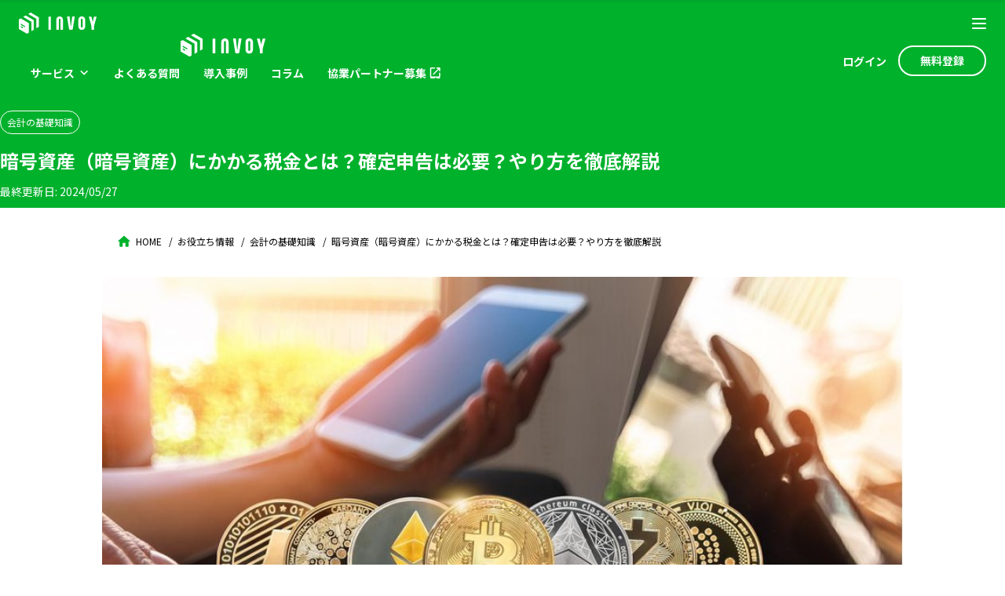

--- FILE ---
content_type: text/html; charset=UTF-8
request_url: https://go.invoy.jp/how-to-invoice/%E6%9A%97%E5%8F%B7%E8%B3%87%E7%94%A3%EF%BC%88%E6%9A%97%E5%8F%B7%E8%B3%87%E7%94%A3%EF%BC%89%E3%81%AB%E3%81%8B%E3%81%8B%E3%82%8B%E7%A8%8E%E9%87%91%E3%81%A8%E3%81%AF%EF%BC%9F%E7%A2%BA%E5%AE%9A%E7%94%B3/
body_size: 31501
content:
<!DOCTYPE html>
<html lang="ja">
<head>
  <meta charset="utf-8">
  <!-- Google Tag Manager -->
  <script>(function(w,d,s,l,i){w[l]=w[l]||[];w[l].push({'gtm.start':
    new Date().getTime(),event:'gtm.js'});var f=d.getElementsByTagName(s)[0],
    j=d.createElement(s),dl=l!='dataLayer'?'&l='+l:'';j.async=true;j.src=
    'https://www.googletagmanager.com/gtm.js?id='+i+dl;f.parentNode.insertBefore(j,f);
    })(window,document,'script','dataLayer','GTM-WVNXDF2');</script>
  <!-- End Google Tag Manager -->
    <link rel="shortcut icon" href="https://go.invoy.jp/static/favicon.ico">
  <meta name="format-detection" content="telephone=no">
  <meta name="viewport" content="width=device-width, initial-scale=1, minimum-scale=1, maximum-scale=1, user-scalable=no, shrink-to-fit=no">
  <link href="https://fonts.googleapis.com/css?family=Noto+Sans+JP:400,500,700,900&display=swap&subset=japanese" rel="stylesheet" rel="preload" crossorigin>
  <link rel="stylesheet" type="text/css" href="https://go.invoy.jp/static/assets/slick.css">
  <link href="https://go.invoy.jp/static/css/style.css?v=invoy-d7ee4adb53157aafbb46b761ae1b93dd5b697634" rel="stylesheet" media="all">
  <meta name='robots' content='index, follow, max-image-preview:large, max-snippet:-1, max-video-preview:-1' />
	<style>img:is([sizes="auto" i], [sizes^="auto," i]) { contain-intrinsic-size: 3000px 1500px }</style>
	
	<!-- This site is optimized with the Yoast SEO plugin v26.4 - https://yoast.com/wordpress/plugins/seo/ -->
	<title>暗号資産（暗号資産）にかかる税金とは？確定申告は必要？やり方を徹底解説 - INVOY</title>
	<link rel="canonical" href="http://go.invoy.jp/how-to-invoice/暗号資産（暗号資産）にかかる税金とは？確定申/" />
	<meta property="og:locale" content="ja_JP" />
	<meta property="og:type" content="article" />
	<meta property="og:title" content="暗号資産（暗号資産）にかかる税金とは？確定申告は必要？やり方を徹底解説 - INVOY" />
	<meta property="og:description" content="暗号資産取引はハイリスク・ハイリターンな投資方法として近年注目を集めていますが、収益が発生する以上は「所得税」の存在を忘れてはなりません。今回は暗号資産取引にかかる所得税の詳細や計算方法、確定申告に関する詳細を解説してい [&hellip;]" />
	<meta property="og:url" content="http://go.invoy.jp/how-to-invoice/暗号資産（暗号資産）にかかる税金とは？確定申/" />
	<meta property="og:site_name" content="INVOY" />
	<meta property="article:modified_time" content="2024-05-27T06:40:57+00:00" />
	<meta property="og:image" content="http://go.invoy.jp/wp-content/uploads/2023/02/図1-12.jpg" />
	<meta property="og:image:width" content="904" />
	<meta property="og:image:height" content="508" />
	<meta property="og:image:type" content="image/jpeg" />
	<meta name="twitter:card" content="summary_large_image" />
	<script type="application/ld+json" class="yoast-schema-graph">{"@context":"https://schema.org","@graph":[{"@type":"WebPage","@id":"http://go.invoy.jp/how-to-invoice/%e6%9a%97%e5%8f%b7%e8%b3%87%e7%94%a3%ef%bc%88%e6%9a%97%e5%8f%b7%e8%b3%87%e7%94%a3%ef%bc%89%e3%81%ab%e3%81%8b%e3%81%8b%e3%82%8b%e7%a8%8e%e9%87%91%e3%81%a8%e3%81%af%ef%bc%9f%e7%a2%ba%e5%ae%9a%e7%94%b3/","url":"http://go.invoy.jp/how-to-invoice/%e6%9a%97%e5%8f%b7%e8%b3%87%e7%94%a3%ef%bc%88%e6%9a%97%e5%8f%b7%e8%b3%87%e7%94%a3%ef%bc%89%e3%81%ab%e3%81%8b%e3%81%8b%e3%82%8b%e7%a8%8e%e9%87%91%e3%81%a8%e3%81%af%ef%bc%9f%e7%a2%ba%e5%ae%9a%e7%94%b3/","name":"暗号資産（暗号資産）にかかる税金とは？確定申告は必要？やり方を徹底解説 - INVOY","isPartOf":{"@id":"https://go.invoy.jp/#website"},"primaryImageOfPage":{"@id":"http://go.invoy.jp/how-to-invoice/%e6%9a%97%e5%8f%b7%e8%b3%87%e7%94%a3%ef%bc%88%e6%9a%97%e5%8f%b7%e8%b3%87%e7%94%a3%ef%bc%89%e3%81%ab%e3%81%8b%e3%81%8b%e3%82%8b%e7%a8%8e%e9%87%91%e3%81%a8%e3%81%af%ef%bc%9f%e7%a2%ba%e5%ae%9a%e7%94%b3/#primaryimage"},"image":{"@id":"http://go.invoy.jp/how-to-invoice/%e6%9a%97%e5%8f%b7%e8%b3%87%e7%94%a3%ef%bc%88%e6%9a%97%e5%8f%b7%e8%b3%87%e7%94%a3%ef%bc%89%e3%81%ab%e3%81%8b%e3%81%8b%e3%82%8b%e7%a8%8e%e9%87%91%e3%81%a8%e3%81%af%ef%bc%9f%e7%a2%ba%e5%ae%9a%e7%94%b3/#primaryimage"},"thumbnailUrl":"https://go.invoy.jp/wp-content/uploads/2023/02/図1-12.jpg","datePublished":"2023-02-28T15:02:35+00:00","dateModified":"2024-05-27T06:40:57+00:00","breadcrumb":{"@id":"http://go.invoy.jp/how-to-invoice/%e6%9a%97%e5%8f%b7%e8%b3%87%e7%94%a3%ef%bc%88%e6%9a%97%e5%8f%b7%e8%b3%87%e7%94%a3%ef%bc%89%e3%81%ab%e3%81%8b%e3%81%8b%e3%82%8b%e7%a8%8e%e9%87%91%e3%81%a8%e3%81%af%ef%bc%9f%e7%a2%ba%e5%ae%9a%e7%94%b3/#breadcrumb"},"inLanguage":"ja","potentialAction":[{"@type":"ReadAction","target":["http://go.invoy.jp/how-to-invoice/%e6%9a%97%e5%8f%b7%e8%b3%87%e7%94%a3%ef%bc%88%e6%9a%97%e5%8f%b7%e8%b3%87%e7%94%a3%ef%bc%89%e3%81%ab%e3%81%8b%e3%81%8b%e3%82%8b%e7%a8%8e%e9%87%91%e3%81%a8%e3%81%af%ef%bc%9f%e7%a2%ba%e5%ae%9a%e7%94%b3/"]}]},{"@type":"ImageObject","inLanguage":"ja","@id":"http://go.invoy.jp/how-to-invoice/%e6%9a%97%e5%8f%b7%e8%b3%87%e7%94%a3%ef%bc%88%e6%9a%97%e5%8f%b7%e8%b3%87%e7%94%a3%ef%bc%89%e3%81%ab%e3%81%8b%e3%81%8b%e3%82%8b%e7%a8%8e%e9%87%91%e3%81%a8%e3%81%af%ef%bc%9f%e7%a2%ba%e5%ae%9a%e7%94%b3/#primaryimage","url":"https://go.invoy.jp/wp-content/uploads/2023/02/図1-12.jpg","contentUrl":"https://go.invoy.jp/wp-content/uploads/2023/02/図1-12.jpg","width":904,"height":508},{"@type":"BreadcrumbList","@id":"http://go.invoy.jp/how-to-invoice/%e6%9a%97%e5%8f%b7%e8%b3%87%e7%94%a3%ef%bc%88%e6%9a%97%e5%8f%b7%e8%b3%87%e7%94%a3%ef%bc%89%e3%81%ab%e3%81%8b%e3%81%8b%e3%82%8b%e7%a8%8e%e9%87%91%e3%81%a8%e3%81%af%ef%bc%9f%e7%a2%ba%e5%ae%9a%e7%94%b3/#breadcrumb","itemListElement":[{"@type":"ListItem","position":1,"name":"ホーム","item":"https://go.invoy.jp/"},{"@type":"ListItem","position":2,"name":"お役立ち情報","item":"https://go.invoy.jp/how-to-invoice/"},{"@type":"ListItem","position":3,"name":"暗号資産（暗号資産）にかかる税金とは？確定申告は必要？やり方を徹底解説"}]},{"@type":"WebSite","@id":"https://go.invoy.jp/#website","url":"https://go.invoy.jp/","name":"INVOY","description":"クラウド入出金管理サービス","potentialAction":[{"@type":"SearchAction","target":{"@type":"EntryPoint","urlTemplate":"https://go.invoy.jp/?s={search_term_string}"},"query-input":{"@type":"PropertyValueSpecification","valueRequired":true,"valueName":"search_term_string"}}],"inLanguage":"ja"}]}</script>
	<!-- / Yoast SEO plugin. -->


<link rel="alternate" type="application/rss+xml" title="INVOY &raquo; フィード" href="https://go.invoy.jp/feed/" />
<link rel="alternate" type="application/rss+xml" title="INVOY &raquo; コメントフィード" href="https://go.invoy.jp/comments/feed/" />
<script type="text/javascript">
/* <![CDATA[ */
window._wpemojiSettings = {"baseUrl":"https:\/\/s.w.org\/images\/core\/emoji\/16.0.1\/72x72\/","ext":".png","svgUrl":"https:\/\/s.w.org\/images\/core\/emoji\/16.0.1\/svg\/","svgExt":".svg","source":{"concatemoji":"https:\/\/go.invoy.jp\/wp-includes\/js\/wp-emoji-release.min.js?ver=6.8.3"}};
/*! This file is auto-generated */
!function(s,n){var o,i,e;function c(e){try{var t={supportTests:e,timestamp:(new Date).valueOf()};sessionStorage.setItem(o,JSON.stringify(t))}catch(e){}}function p(e,t,n){e.clearRect(0,0,e.canvas.width,e.canvas.height),e.fillText(t,0,0);var t=new Uint32Array(e.getImageData(0,0,e.canvas.width,e.canvas.height).data),a=(e.clearRect(0,0,e.canvas.width,e.canvas.height),e.fillText(n,0,0),new Uint32Array(e.getImageData(0,0,e.canvas.width,e.canvas.height).data));return t.every(function(e,t){return e===a[t]})}function u(e,t){e.clearRect(0,0,e.canvas.width,e.canvas.height),e.fillText(t,0,0);for(var n=e.getImageData(16,16,1,1),a=0;a<n.data.length;a++)if(0!==n.data[a])return!1;return!0}function f(e,t,n,a){switch(t){case"flag":return n(e,"\ud83c\udff3\ufe0f\u200d\u26a7\ufe0f","\ud83c\udff3\ufe0f\u200b\u26a7\ufe0f")?!1:!n(e,"\ud83c\udde8\ud83c\uddf6","\ud83c\udde8\u200b\ud83c\uddf6")&&!n(e,"\ud83c\udff4\udb40\udc67\udb40\udc62\udb40\udc65\udb40\udc6e\udb40\udc67\udb40\udc7f","\ud83c\udff4\u200b\udb40\udc67\u200b\udb40\udc62\u200b\udb40\udc65\u200b\udb40\udc6e\u200b\udb40\udc67\u200b\udb40\udc7f");case"emoji":return!a(e,"\ud83e\udedf")}return!1}function g(e,t,n,a){var r="undefined"!=typeof WorkerGlobalScope&&self instanceof WorkerGlobalScope?new OffscreenCanvas(300,150):s.createElement("canvas"),o=r.getContext("2d",{willReadFrequently:!0}),i=(o.textBaseline="top",o.font="600 32px Arial",{});return e.forEach(function(e){i[e]=t(o,e,n,a)}),i}function t(e){var t=s.createElement("script");t.src=e,t.defer=!0,s.head.appendChild(t)}"undefined"!=typeof Promise&&(o="wpEmojiSettingsSupports",i=["flag","emoji"],n.supports={everything:!0,everythingExceptFlag:!0},e=new Promise(function(e){s.addEventListener("DOMContentLoaded",e,{once:!0})}),new Promise(function(t){var n=function(){try{var e=JSON.parse(sessionStorage.getItem(o));if("object"==typeof e&&"number"==typeof e.timestamp&&(new Date).valueOf()<e.timestamp+604800&&"object"==typeof e.supportTests)return e.supportTests}catch(e){}return null}();if(!n){if("undefined"!=typeof Worker&&"undefined"!=typeof OffscreenCanvas&&"undefined"!=typeof URL&&URL.createObjectURL&&"undefined"!=typeof Blob)try{var e="postMessage("+g.toString()+"("+[JSON.stringify(i),f.toString(),p.toString(),u.toString()].join(",")+"));",a=new Blob([e],{type:"text/javascript"}),r=new Worker(URL.createObjectURL(a),{name:"wpTestEmojiSupports"});return void(r.onmessage=function(e){c(n=e.data),r.terminate(),t(n)})}catch(e){}c(n=g(i,f,p,u))}t(n)}).then(function(e){for(var t in e)n.supports[t]=e[t],n.supports.everything=n.supports.everything&&n.supports[t],"flag"!==t&&(n.supports.everythingExceptFlag=n.supports.everythingExceptFlag&&n.supports[t]);n.supports.everythingExceptFlag=n.supports.everythingExceptFlag&&!n.supports.flag,n.DOMReady=!1,n.readyCallback=function(){n.DOMReady=!0}}).then(function(){return e}).then(function(){var e;n.supports.everything||(n.readyCallback(),(e=n.source||{}).concatemoji?t(e.concatemoji):e.wpemoji&&e.twemoji&&(t(e.twemoji),t(e.wpemoji)))}))}((window,document),window._wpemojiSettings);
/* ]]> */
</script>
<style id='wp-emoji-styles-inline-css' type='text/css'>

	img.wp-smiley, img.emoji {
		display: inline !important;
		border: none !important;
		box-shadow: none !important;
		height: 1em !important;
		width: 1em !important;
		margin: 0 0.07em !important;
		vertical-align: -0.1em !important;
		background: none !important;
		padding: 0 !important;
	}
</style>
<link rel='stylesheet' id='wp-block-library-css' href='https://go.invoy.jp/wp-includes/css/dist/block-library/style.min.css?ver=6.8.3' type='text/css' media='all' />
<style id='classic-theme-styles-inline-css' type='text/css'>
/*! This file is auto-generated */
.wp-block-button__link{color:#fff;background-color:#32373c;border-radius:9999px;box-shadow:none;text-decoration:none;padding:calc(.667em + 2px) calc(1.333em + 2px);font-size:1.125em}.wp-block-file__button{background:#32373c;color:#fff;text-decoration:none}
</style>
<style id='global-styles-inline-css' type='text/css'>
:root{--wp--preset--aspect-ratio--square: 1;--wp--preset--aspect-ratio--4-3: 4/3;--wp--preset--aspect-ratio--3-4: 3/4;--wp--preset--aspect-ratio--3-2: 3/2;--wp--preset--aspect-ratio--2-3: 2/3;--wp--preset--aspect-ratio--16-9: 16/9;--wp--preset--aspect-ratio--9-16: 9/16;--wp--preset--color--black: #000000;--wp--preset--color--cyan-bluish-gray: #abb8c3;--wp--preset--color--white: #ffffff;--wp--preset--color--pale-pink: #f78da7;--wp--preset--color--vivid-red: #cf2e2e;--wp--preset--color--luminous-vivid-orange: #ff6900;--wp--preset--color--luminous-vivid-amber: #fcb900;--wp--preset--color--light-green-cyan: #7bdcb5;--wp--preset--color--vivid-green-cyan: #00d084;--wp--preset--color--pale-cyan-blue: #8ed1fc;--wp--preset--color--vivid-cyan-blue: #0693e3;--wp--preset--color--vivid-purple: #9b51e0;--wp--preset--gradient--vivid-cyan-blue-to-vivid-purple: linear-gradient(135deg,rgba(6,147,227,1) 0%,rgb(155,81,224) 100%);--wp--preset--gradient--light-green-cyan-to-vivid-green-cyan: linear-gradient(135deg,rgb(122,220,180) 0%,rgb(0,208,130) 100%);--wp--preset--gradient--luminous-vivid-amber-to-luminous-vivid-orange: linear-gradient(135deg,rgba(252,185,0,1) 0%,rgba(255,105,0,1) 100%);--wp--preset--gradient--luminous-vivid-orange-to-vivid-red: linear-gradient(135deg,rgba(255,105,0,1) 0%,rgb(207,46,46) 100%);--wp--preset--gradient--very-light-gray-to-cyan-bluish-gray: linear-gradient(135deg,rgb(238,238,238) 0%,rgb(169,184,195) 100%);--wp--preset--gradient--cool-to-warm-spectrum: linear-gradient(135deg,rgb(74,234,220) 0%,rgb(151,120,209) 20%,rgb(207,42,186) 40%,rgb(238,44,130) 60%,rgb(251,105,98) 80%,rgb(254,248,76) 100%);--wp--preset--gradient--blush-light-purple: linear-gradient(135deg,rgb(255,206,236) 0%,rgb(152,150,240) 100%);--wp--preset--gradient--blush-bordeaux: linear-gradient(135deg,rgb(254,205,165) 0%,rgb(254,45,45) 50%,rgb(107,0,62) 100%);--wp--preset--gradient--luminous-dusk: linear-gradient(135deg,rgb(255,203,112) 0%,rgb(199,81,192) 50%,rgb(65,88,208) 100%);--wp--preset--gradient--pale-ocean: linear-gradient(135deg,rgb(255,245,203) 0%,rgb(182,227,212) 50%,rgb(51,167,181) 100%);--wp--preset--gradient--electric-grass: linear-gradient(135deg,rgb(202,248,128) 0%,rgb(113,206,126) 100%);--wp--preset--gradient--midnight: linear-gradient(135deg,rgb(2,3,129) 0%,rgb(40,116,252) 100%);--wp--preset--font-size--small: 13px;--wp--preset--font-size--medium: 20px;--wp--preset--font-size--large: 36px;--wp--preset--font-size--x-large: 42px;--wp--preset--spacing--20: 0.44rem;--wp--preset--spacing--30: 0.67rem;--wp--preset--spacing--40: 1rem;--wp--preset--spacing--50: 1.5rem;--wp--preset--spacing--60: 2.25rem;--wp--preset--spacing--70: 3.38rem;--wp--preset--spacing--80: 5.06rem;--wp--preset--shadow--natural: 6px 6px 9px rgba(0, 0, 0, 0.2);--wp--preset--shadow--deep: 12px 12px 50px rgba(0, 0, 0, 0.4);--wp--preset--shadow--sharp: 6px 6px 0px rgba(0, 0, 0, 0.2);--wp--preset--shadow--outlined: 6px 6px 0px -3px rgba(255, 255, 255, 1), 6px 6px rgba(0, 0, 0, 1);--wp--preset--shadow--crisp: 6px 6px 0px rgba(0, 0, 0, 1);}:where(.is-layout-flex){gap: 0.5em;}:where(.is-layout-grid){gap: 0.5em;}body .is-layout-flex{display: flex;}.is-layout-flex{flex-wrap: wrap;align-items: center;}.is-layout-flex > :is(*, div){margin: 0;}body .is-layout-grid{display: grid;}.is-layout-grid > :is(*, div){margin: 0;}:where(.wp-block-columns.is-layout-flex){gap: 2em;}:where(.wp-block-columns.is-layout-grid){gap: 2em;}:where(.wp-block-post-template.is-layout-flex){gap: 1.25em;}:where(.wp-block-post-template.is-layout-grid){gap: 1.25em;}.has-black-color{color: var(--wp--preset--color--black) !important;}.has-cyan-bluish-gray-color{color: var(--wp--preset--color--cyan-bluish-gray) !important;}.has-white-color{color: var(--wp--preset--color--white) !important;}.has-pale-pink-color{color: var(--wp--preset--color--pale-pink) !important;}.has-vivid-red-color{color: var(--wp--preset--color--vivid-red) !important;}.has-luminous-vivid-orange-color{color: var(--wp--preset--color--luminous-vivid-orange) !important;}.has-luminous-vivid-amber-color{color: var(--wp--preset--color--luminous-vivid-amber) !important;}.has-light-green-cyan-color{color: var(--wp--preset--color--light-green-cyan) !important;}.has-vivid-green-cyan-color{color: var(--wp--preset--color--vivid-green-cyan) !important;}.has-pale-cyan-blue-color{color: var(--wp--preset--color--pale-cyan-blue) !important;}.has-vivid-cyan-blue-color{color: var(--wp--preset--color--vivid-cyan-blue) !important;}.has-vivid-purple-color{color: var(--wp--preset--color--vivid-purple) !important;}.has-black-background-color{background-color: var(--wp--preset--color--black) !important;}.has-cyan-bluish-gray-background-color{background-color: var(--wp--preset--color--cyan-bluish-gray) !important;}.has-white-background-color{background-color: var(--wp--preset--color--white) !important;}.has-pale-pink-background-color{background-color: var(--wp--preset--color--pale-pink) !important;}.has-vivid-red-background-color{background-color: var(--wp--preset--color--vivid-red) !important;}.has-luminous-vivid-orange-background-color{background-color: var(--wp--preset--color--luminous-vivid-orange) !important;}.has-luminous-vivid-amber-background-color{background-color: var(--wp--preset--color--luminous-vivid-amber) !important;}.has-light-green-cyan-background-color{background-color: var(--wp--preset--color--light-green-cyan) !important;}.has-vivid-green-cyan-background-color{background-color: var(--wp--preset--color--vivid-green-cyan) !important;}.has-pale-cyan-blue-background-color{background-color: var(--wp--preset--color--pale-cyan-blue) !important;}.has-vivid-cyan-blue-background-color{background-color: var(--wp--preset--color--vivid-cyan-blue) !important;}.has-vivid-purple-background-color{background-color: var(--wp--preset--color--vivid-purple) !important;}.has-black-border-color{border-color: var(--wp--preset--color--black) !important;}.has-cyan-bluish-gray-border-color{border-color: var(--wp--preset--color--cyan-bluish-gray) !important;}.has-white-border-color{border-color: var(--wp--preset--color--white) !important;}.has-pale-pink-border-color{border-color: var(--wp--preset--color--pale-pink) !important;}.has-vivid-red-border-color{border-color: var(--wp--preset--color--vivid-red) !important;}.has-luminous-vivid-orange-border-color{border-color: var(--wp--preset--color--luminous-vivid-orange) !important;}.has-luminous-vivid-amber-border-color{border-color: var(--wp--preset--color--luminous-vivid-amber) !important;}.has-light-green-cyan-border-color{border-color: var(--wp--preset--color--light-green-cyan) !important;}.has-vivid-green-cyan-border-color{border-color: var(--wp--preset--color--vivid-green-cyan) !important;}.has-pale-cyan-blue-border-color{border-color: var(--wp--preset--color--pale-cyan-blue) !important;}.has-vivid-cyan-blue-border-color{border-color: var(--wp--preset--color--vivid-cyan-blue) !important;}.has-vivid-purple-border-color{border-color: var(--wp--preset--color--vivid-purple) !important;}.has-vivid-cyan-blue-to-vivid-purple-gradient-background{background: var(--wp--preset--gradient--vivid-cyan-blue-to-vivid-purple) !important;}.has-light-green-cyan-to-vivid-green-cyan-gradient-background{background: var(--wp--preset--gradient--light-green-cyan-to-vivid-green-cyan) !important;}.has-luminous-vivid-amber-to-luminous-vivid-orange-gradient-background{background: var(--wp--preset--gradient--luminous-vivid-amber-to-luminous-vivid-orange) !important;}.has-luminous-vivid-orange-to-vivid-red-gradient-background{background: var(--wp--preset--gradient--luminous-vivid-orange-to-vivid-red) !important;}.has-very-light-gray-to-cyan-bluish-gray-gradient-background{background: var(--wp--preset--gradient--very-light-gray-to-cyan-bluish-gray) !important;}.has-cool-to-warm-spectrum-gradient-background{background: var(--wp--preset--gradient--cool-to-warm-spectrum) !important;}.has-blush-light-purple-gradient-background{background: var(--wp--preset--gradient--blush-light-purple) !important;}.has-blush-bordeaux-gradient-background{background: var(--wp--preset--gradient--blush-bordeaux) !important;}.has-luminous-dusk-gradient-background{background: var(--wp--preset--gradient--luminous-dusk) !important;}.has-pale-ocean-gradient-background{background: var(--wp--preset--gradient--pale-ocean) !important;}.has-electric-grass-gradient-background{background: var(--wp--preset--gradient--electric-grass) !important;}.has-midnight-gradient-background{background: var(--wp--preset--gradient--midnight) !important;}.has-small-font-size{font-size: var(--wp--preset--font-size--small) !important;}.has-medium-font-size{font-size: var(--wp--preset--font-size--medium) !important;}.has-large-font-size{font-size: var(--wp--preset--font-size--large) !important;}.has-x-large-font-size{font-size: var(--wp--preset--font-size--x-large) !important;}
:where(.wp-block-post-template.is-layout-flex){gap: 1.25em;}:where(.wp-block-post-template.is-layout-grid){gap: 1.25em;}
:where(.wp-block-columns.is-layout-flex){gap: 2em;}:where(.wp-block-columns.is-layout-grid){gap: 2em;}
:root :where(.wp-block-pullquote){font-size: 1.5em;line-height: 1.6;}
</style>
<link rel='stylesheet' id='toc-screen-css' href='https://go.invoy.jp/wp-content/plugins/table-of-contents-plus/screen.min.css?ver=2106' type='text/css' media='all' />
<link rel='stylesheet' id='dlm-frontend-css' href='https://go.invoy.jp/wp-content/plugins/download-monitor/assets/css/frontend.css?ver=6.8.3' type='text/css' media='all' />
<link rel='stylesheet' id='wordpress-popular-posts-css-css' href='https://go.invoy.jp/wp-content/plugins/wordpress-popular-posts/assets/css/wpp.css?ver=6.1.1' type='text/css' media='all' />
<link rel='stylesheet' id='invoy-style-css' href='https://go.invoy.jp/wp-content/themes/invoy-d7ee4adb53157aafbb46b761ae1b93dd5b697634/style.css?ver=6.8.3' type='text/css' media='all' />
<script type="text/javascript" src="https://go.invoy.jp/wp-includes/js/jquery/jquery.min.js?ver=3.7.1" id="jquery-core-js"></script>
<script type="text/javascript" src="https://go.invoy.jp/wp-includes/js/jquery/jquery-migrate.min.js?ver=3.4.1" id="jquery-migrate-js"></script>
<script type="application/json" id="wpp-json">
/* <![CDATA[ */
{"sampling_active":1,"sampling_rate":100,"ajax_url":"https:\/\/go.invoy.jp\/wp-json\/wordpress-popular-posts\/v1\/popular-posts","api_url":"https:\/\/go.invoy.jp\/wp-json\/wordpress-popular-posts","ID":3648,"token":"2646159f71","lang":0,"debug":0}
/* ]]> */
</script>
<script type="text/javascript" src="https://go.invoy.jp/wp-content/plugins/wordpress-popular-posts/assets/js/wpp.min.js?ver=6.1.1" id="wpp-js-js"></script>
<link rel="https://api.w.org/" href="https://go.invoy.jp/wp-json/" /><link rel="alternate" title="JSON" type="application/json" href="https://go.invoy.jp/wp-json/wp/v2/howto/3648" /><link rel="EditURI" type="application/rsd+xml" title="RSD" href="https://go.invoy.jp/xmlrpc.php?rsd" />
<meta name="generator" content="WordPress 6.8.3" />
<link rel='shortlink' href='https://go.invoy.jp/?p=3648' />
<link rel="alternate" title="oEmbed (JSON)" type="application/json+oembed" href="https://go.invoy.jp/wp-json/oembed/1.0/embed?url=https%3A%2F%2Fgo.invoy.jp%2Fhow-to-invoice%2F%25e6%259a%2597%25e5%258f%25b7%25e8%25b3%2587%25e7%2594%25a3%25ef%25bc%2588%25e6%259a%2597%25e5%258f%25b7%25e8%25b3%2587%25e7%2594%25a3%25ef%25bc%2589%25e3%2581%25ab%25e3%2581%258b%25e3%2581%258b%25e3%2582%258b%25e7%25a8%258e%25e9%2587%2591%25e3%2581%25a8%25e3%2581%25af%25ef%25bc%259f%25e7%25a2%25ba%25e5%25ae%259a%25e7%2594%25b3%2F" />
<link rel="alternate" title="oEmbed (XML)" type="text/xml+oembed" href="https://go.invoy.jp/wp-json/oembed/1.0/embed?url=https%3A%2F%2Fgo.invoy.jp%2Fhow-to-invoice%2F%25e6%259a%2597%25e5%258f%25b7%25e8%25b3%2587%25e7%2594%25a3%25ef%25bc%2588%25e6%259a%2597%25e5%258f%25b7%25e8%25b3%2587%25e7%2594%25a3%25ef%25bc%2589%25e3%2581%25ab%25e3%2581%258b%25e3%2581%258b%25e3%2582%258b%25e7%25a8%258e%25e9%2587%2591%25e3%2581%25a8%25e3%2581%25af%25ef%25bc%259f%25e7%25a2%25ba%25e5%25ae%259a%25e7%2594%25b3%2F&#038;format=xml" />
<style type="text/css">div#toc_container {width: 100%;}</style>            <style id="wpp-loading-animation-styles">@-webkit-keyframes bgslide{from{background-position-x:0}to{background-position-x:-200%}}@keyframes bgslide{from{background-position-x:0}to{background-position-x:-200%}}.wpp-widget-placeholder,.wpp-widget-block-placeholder{margin:0 auto;width:60px;height:3px;background:#dd3737;background:linear-gradient(90deg,#dd3737 0%,#571313 10%,#dd3737 100%);background-size:200% auto;border-radius:3px;-webkit-animation:bgslide 1s infinite linear;animation:bgslide 1s infinite linear}</style>
            <style type="text/css">.recentcomments a{display:inline !important;padding:0 !important;margin:0 !important;}</style></head>
<body class="wp-singular howto-template-default single single-howto postid-3648 wp-theme-invoy-d7ee4adb53157aafbb46b761ae1b93dd5b697634">
<!-- Google Tag Manager (noscript) -->
<noscript><iframe src="https://www.googletagmanager.com/ns.html?id=GTM-WVNXDF2" height="0" width="0" style="display:none;visibility:hidden"></iframe></noscript>
<!-- End Google Tag Manager (noscript) -->

<header class="l-header">

    <div class="l-header__inner">
    <div class="l-header__bar -sp">
      <a href="https://www.invoy.jp/"><img src="https://go.invoy.jp/static/img/header-invoy-logo-white-mobile.svg" alt="logo icon"></a>
      <button type="button" class="l-header__icon js-open"><img src="https://go.invoy.jp/static/img/open_white.svg" alt="hamburger icon"></button>
    </div>
    <div class="l-header__bar">
      <nav class="l-header__nav">
        <a href="https://www.invoy.jp/" class="l-header__logo">
          <img src="https://go.invoy.jp/static/img/logo_pc_white.svg" alt="invoy">
        </a>
        <ul class="l-header__navItem">
          <li>
            <span
              class="button -default pc-service-link"
            >サービス
            </span>
            <ul class="pc-drop-down" style="display: none;">
              <li><a href="https://go.invoy.jp/service/receive" class="pc-service-link__item">請求書の受取</a></li>
              <li><a href="https://go.invoy.jp/lp/settlement/pay/" class="pc-service-link__item">請求書のカード払い</a></li>
              <li><a href="https://go.invoy.jp/service/receipt-file/" class="pc-service-link__item">領収書の管理</a></li>

            </ul>
          </li>
          <li>
            <a
              href="https://support.invoy.jp/hc/ja"
              class="button -default "
            >よくある<wbr>質問</a>
          </li>
          <li>
            <a
              href="https://go.invoy.jp/casestudy/"
              class="button -default"
            >導入<wbr>事例</a>
          </li>
          <li>
            <a
              href="https://go.invoy.jp/how-to-invoice/"
              class="button -default"
            >コラム</a>
          </li>
          <li>
            <a
              href="https://go.invoy.jp/lp/partner/"
              class="button -default pc-partner-link"
              target="_blank"
            >協業パートナー<wbr>募集</a>
          </li>
        </ul>
      </nav>
      <nav class="l-header__nav">
        <ul class="l-header__navItem">
          <li>
            <a href="https://www.invoy.jp/login/" class="button -default">ログ<wbr>イン</a>
          </li>
          <li>
            <a href="https://www.invoy.jp/register/" class="button -register">無料登録</a>
          </li>
                  </ul>
      </nav>
    </div>
  </div>

    <div class="l-header__scroll">
    <div class="l-header__bar -sp">
      <a href="https://www.invoy.jp/"><img src="https://go.invoy.jp/static/img/scroll-header-invoy-logo-mobile.svg" alt="logo icon"></a>

      <div>
        <a href="https://www.invoy.jp/register/" class="button -freeSmall scroll-header__register-button--mobile">無料登録</a>
        <button type="button" class="l-header__icon js-open"><img src="https://go.invoy.jp/static/img/open_black.svg" alt="hamburger icon"></button>
      </div>
    </div>
    <div class="l-header__bar">
      <nav class="l-header__nav">
        <a href="https://www.invoy.jp/" class="l-header__logo">
          <img src="https://go.invoy.jp/static/img/logo_pc_green.svg" alt="invoy">
        </a>
        
        <ul class="l-header__navItem">
          <li>
            <button
              class="button -secondary pc-scroll-service-link"
            >サービス
            </button>
            <ul class="pc-scroll-drop-down" style="display: none;">
              <li><a href="https://go.invoy.jp/service/receive" class="pc-scroll-service-link__item">請求書の受取</a></li>
              <li><a href="https://go.invoy.jp/lp/settlement/pay/" class="pc-scroll-service-link__item">請求書のカード払い</a></li>
              <li><a href="https://go.invoy.jp/service/receipt-file/" class="pc-scroll-service-link__item">領収書の管理</a></li>
            </ul>
          </li>
          <li>
            <a
              href="https://support.invoy.jp/hc/ja"
              class="button -secondary "
            >よくある<wbr>質問</a>
          </li>
          <li>
            <a
              href="https://go.invoy.jp/casestudy/"
              class="button -secondary"
            >導入<wbr>事例</a>
          </li>
          <li>
            <a
              href="https://go.invoy.jp/how-to-invoice/"
              class="button -secondary"
            >コラム</a>
          </li>
          <li>
            <a
              href="https://go.invoy.jp/lp/partner/"
              class="button -secondary pc-partner-link--scroll"
              target="_blank"
            >協業パートナー<wbr>募集</a>
          </li>
        </ul>
      </nav>
      <nav class="l-header__nav">
        <ul class="l-header__navItem">
          <li>
            <a href="https://www.invoy.jp/login/" class="button -secondary">ログ<wbr>イン</a>
          </li>
          <li>
            <a href="https://www.invoy.jp/register/" class="button -freeSmall">無料登録</a>
          </li>
                  </ul>
      </nav>
    </div>
  </div>

    <div class="l-header__modal">
    <div class="l-header__menu">
      <a href="https://www.invoy.jp/"><img src="https://go.invoy.jp/static/img/header-invoy-logo-white-mobile.svg" alt="logo icon"></a>
      <button type="button" class="l-header__icon js-close"><img src="https://go.invoy.jp/static/img/close.svg" alt="close icon"></button>
    </div>

    <ul class="l-header__list">
      <li>
        <span
          class="l-header__link l-header__link__service"
        >サービス</span>
        <ul class='mobile__subheader'>
          <li>
            <a href="https://go.invoy.jp/service/receive">請求書の受取</a>
          </li>
          <li>
            <a href="https://go.invoy.jp/lp/settlement/pay/">請求書のカード払い</a>
          </li>
          <li>
            <a href="https://go.invoy.jp/service/receipt-file/">領収書の管理</a>
          </li>
        </ul>
      </li>
      <li>
        <a
          href="https://support.invoy.jp/hc/ja"
          class="l-header__link"
        >よくある質問</a>
      </li>
      <li>
        <a
          href="https://go.invoy.jp/casestudy/"
          class="l-header__link"
        >導入事例</a>
      </li>
      <li>
        <a
          href="https://go.invoy.jp/how-to-invoice/"
          class="l-header__link"
        >コラム</a>
      </li>
      <li>
        <a
          href="https://go.invoy.jp/lp/partner/"
          class="l-header__link l-header__link__partner"
          target="_blank"
        >協業パートナー募集</a>
      </li>
    </ul>
    <ul class="l-header__buttonList">
      <li>
        <a href="https://www.invoy.jp/register/" class="button -freeModal">無料登録</a>
      </li>
      <li>
        <a href="https://www.invoy.jp/login/" class="button -registerModal">ログイン</a>
      </li>
    </ul>
    <ul class="l-header__snsList">
      <li>
        <a href="https://x.com/INVOY_jp" class="l-header__link -sns" target="_blank">
          <img src="https://go.invoy.jp/static/img/icon/x-logo.svg" alt="" width="16" height="16" class="l-header-x-icon">
          <span>INVOY 公式 X</span>
        </a>
      </li>
    </ul>
    <div class="l-header__modalFooter">
      <div class="l-header__modalImage">
        <img src="https://go.invoy.jp/static/img/logo_pc_white.svg" alt="invoy" class="image">
      </div>
      <p class="l-header__modalText">INVOY(インボイ) - クラウド入出金管理サービス</p>
      <p class="l-header__modalText"><small>&copy; invoy.jp</small></p>
    </div>
  </div>


</header>

<div id="wp-top" class="sub-header">
  <div class="sub-header__inner">
    <p class="sub-header__category">会計の基礎知識</p>
    <h1 class="sub-header__title">
              暗号資産（暗号資産）にかかる税金とは？確定申告は必要？やり方を徹底解説          </h1>

    
          <p class="sub-header__dates">
                    最終更新日:
            <time datetime="2024-05-27">
              2024/05/27            </time>
              </p>
    

              
    
    <p class="sub-header__text">
          </p>
      </div>
</div>


    <div id="breadcrumb" class="breadcrumb inner wrap cf">
      <ul itemscope itemtype="https://schema.org/BreadcrumbList">
                  <li itemprop="itemListElement" itemscope itemtype="https://schema.org/ListItem" class="bc_homelink">
                          <a href="https://go.invoy.jp/" itemprop="item">
                <span itemprop="name">HOME</span>
              </a>
                        <meta itemprop="position" content="1" />
          </li>
                  <li itemprop="itemListElement" itemscope itemtype="https://schema.org/ListItem">
                          <a href="https://go.invoy.jp/how-to-invoice/" itemprop="item">
                <span itemprop="name">お役立ち情報</span>
              </a>
                        <meta itemprop="position" content="2" />
          </li>
                  <li itemprop="itemListElement" itemscope itemtype="https://schema.org/ListItem">
                          <a href="https://go.invoy.jp/how-to-invoice/cat/accounting/" itemprop="item">
                <span itemprop="name">会計の基礎知識</span>
              </a>
                        <meta itemprop="position" content="3" />
          </li>
                  <li itemprop="itemListElement" itemscope itemtype="https://schema.org/ListItem">
                          <span itemprop="name">暗号資産（暗号資産）にかかる税金とは？確定申告は必要？やり方を徹底解説</span>
                        <meta itemprop="position" content="4" />
          </li>
              </ul>
    </div>

<style>
/* 記事コンテンツ用CTA */
.contents-cta {
  margin: 24px auto;
}
.contents-cta .button.-start {
  width: auto;
  font-size: 15px;
  padding: 0 38px 0 16px;
}
</style>
<div class="howto-content">

  <article class="template-single" id="post-3648" class="post-3648 howto type-howto status-publish has-post-thumbnail hentry howto_cat-accounting">
                <figure class="howto-single__mainImg"><img width="904" height="508" src="https://go.invoy.jp/wp-content/uploads/2023/02/図1-12.jpg" class="attachment-large size-large wp-post-image" alt="" decoding="async" fetchpriority="high" srcset="https://go.invoy.jp/wp-content/uploads/2023/02/図1-12.jpg 904w, https://go.invoy.jp/wp-content/uploads/2023/02/図1-12-422x237.jpg 422w, https://go.invoy.jp/wp-content/uploads/2023/02/図1-12-222x125.jpg 222w, https://go.invoy.jp/wp-content/uploads/2023/02/図1-12-768x432.jpg 768w" sizes="(max-width: 904px) 100vw, 904px" /></figure>
    
        <style>
      .new-text-class{
        font-size: 14px;
        font-style: normal;
        font-weight: 400;
        line-height: 20px
      }

      .toc-top-cta {
        display: inline-block;
        margin: 8px 0 32px;
        font-size: 16px;
        font-style: normal;
        font-weight: 700;
        line-height: 24px;
        padding: 12px 0 12px 16px; 
        background-color: #EAF9ED;
        width: 100%;
      }
      .toc-bottom-cta {
        display: inline-block;
        margin: 16px 0 0;
      }
    </style>
    <script type="application/ld+json">
    {
      "@context": "https://schema.org",
      "@type": "Article",
      "headline": "暗号資産（暗号資産）にかかる税金とは？確定申告は必要？やり方を徹底解説",
      "image": [
        "https://go.invoy.jp/wp-content/uploads/2023/02/図1-12.jpg"
      ],
      "datePublished": "2023-03-01T00:02:35+09:00",
      "dateModified": "2024-05-27T15:40:57+09:00",
      "author": [{
          "@type": "Person",
          "name": "reg@olta.co.jp",
          "url": "https://go.invoy.jp/author/regolta-co-jp/"
      }]
    }
    </script>
    <script>
        document.addEventListener("DOMContentLoaded", function() {
            var tocContainer = document.getElementById('toc_container');
            if (tocContainer) {
               var newText = document.createElement('div');
               newText.textContent = "1分で登録完了!";
               newText.className = "new-text-class"; 

               tocContainer.parentNode.insertBefore(newText, tocContainer);
               
                var link = document.createElement('a');
                link.href = "https://www.invoy.jp/register/";
                link.textContent = "無料のINVOYでかんたんに請求書作成";
                link.className = "toc-top-cta";
                tocContainer.parentNode.insertBefore(link, tocContainer);
            }
        });
    </script>
            <script>
          document.addEventListener("DOMContentLoaded", function() {
              var tocContainer = document.getElementById('toc_container');
              if (tocContainer) {
                  var link = document.createElement('a');
                  link.href = "/template/docs/invoice/";
                  link.textContent = "【無料】請求書テンプレート一覧はこちら";
                  link.className = "toc-bottom-cta";
                  tocContainer.parentNode.insertBefore(link, tocContainer.nextSibling);
              }
          });
        </script>
        <div class="howto-single__wysiwyg">
      
<p>暗号資産取引はハイリスク・ハイリターンな投資方法として近年注目を集めていますが、収益が発生する以上は「所得税」の存在を忘れてはなりません。今回は暗号資産取引にかかる所得税の詳細や計算方法、確定申告に関する詳細を解説していきます。現在暗号資産取引で収益が発生している方、これから暗号資産取引を始める方にとって重要な情報ばかりなので、ぜひ参考にしてください。</p>



<div id="toc_container" class="no_bullets"><p class="toc_title">目次</p><ul class="toc_list"><li><a href="#i">暗号資産取引による所得は税金がかかる？</a></li><li><a href="#i-2">確定申告とは？</a><ul><li><a href="#i-3">確定申告をする必要がある人</a></li></ul></li><li><a href="#i-4">暗号資産取引で課税対象となるケース</a><ul><li><a href="#i-5">ケース①：暗号資産を売却した場合</a></li><li><a href="#i-6">ケース②：暗号資産で商品を購入した場合</a></li><li><a href="#i-7">ケース③：暗号資産同士で交換した場合</a></li><li><a href="#i-8">ケース④：マイニングなどで暗号資産を取得した場合</a></li></ul></li><li><a href="#i-9">暗号資産取引の税金計算のシミュレーション</a></li><li><a href="#i-10">暗号資産取引にかかる税金の特徴は？</a><ul><li><a href="#i-11">特徴①：他の所得との合計額に対して課税される</a></li><li><a href="#i-12">特徴②：所得の高さに応じて税額も高くなる</a></li><li><a href="#i-13">特徴③：暗号資産取引の損失は他の利益と相殺できない</a></li><li><a href="#i-14">特徴④：暗号資産取引の損失は翌年以降の利益とも相殺できない</a></li><li><a href="#i-15">特徴⑤：どの暗号資産でも課税対象となる</a></li></ul></li><li><a href="#i-16">きちんと確定申告をしないとバレるのか？</a></li><li><a href="#i-17">暗号資産取引にかかる税金を申告しないことによるペナルティ</a></li><li><a href="#i-18">暗号資産取引による税金が払えない場合の対処法</a></li><li><a href="#i-19">暗号資産取引の税金の年またぎでの計算方法</a><ul><li><a href="#i-20">平均取得単価の考え方</a></li></ul></li><li><a href="#i-21">暗号資産にかかる税金の節税対策は？</a><ul><li><a href="#i-22">対策①：利益確定は慎重に行う</a></li><li><a href="#20">対策②：年間の利益は20万円以内に抑える</a></li><li><a href="#i-23">対策③：適切に経費を計上する</a></li><li><a href="#i-24">対策④：雑所得同士で損益通算する</a></li><li><a href="#i-25">対策⑤：開業を検討する</a></li><li><a href="#i-26">対策⑥：法人化を検討する</a></li></ul></li><li><a href="#i-27">暗号資産取引に関する書類の保管期間</a><ul><li><a href="#i-28">白色申告の場合</a></li><li><a href="#i-29">青色申告の場合</a></li></ul></li><li><a href="#INVOY">経理業務を楽にするならINVOYがおすすめ</a></li><li><a href="#i-30">まとめ</a></li></ul></div>
<h2 class="wp-block-heading"><span id="i">暗号資産取引による所得は税金がかかる？</span></h2>



<p>暗号資産取引で一定以上の利益が出た方は、所得に税金がかかるため注意が必要です。具体的には売却や商品購入、暗号資産同士での交換、マイニングで得た暗号資産は所得税の課税対象となります。なお、仮想取引による利益の分類は「雑所得」となりますが、所得という内訳に変わりはないため通常と同じく所得税が課せられます。</p>



<p>課税対象となるまでの利益が出た場合は確定申告で所得を申告のうえ、所得に応じた金額の所得税を支払わなければなりません。</p>



<p>所得とは、「暗号資産取引で得た収入の総額から必要経費を差し引いた金額」のことをいいます。例えば暗号資産の購入費用や暗号資産取引に関する書籍・セミナー代、暗号資産取引に関する入出金手数料などは、確定申告の際に収入から差し引くことが可能です。</p>



<p>ただし、暗号資産取引の場合は一定以上の利益が出ていてもある条件を満たしていない限りは確定申告の義務から免れます。暗号資産取引を行い、なおかつどんな条件を満たした人に確定申告が必要となるかは次項にて詳しく解説します。</p>



<h2 class="wp-block-heading"><span id="i-2">確定申告とは？</span></h2>



<p>暗号資産取引で収入が発生したら、1月1日～12月31日までの1年間で得た収入から所得を算出し、それをもとに所得税を計算します。その結果支払うべき所得税額があった場合は専用の申告書に収入・所得・所得税額などを記入して、翌年の2月16日～3月15日の間に税務署へ提出するという手続きが確定申告です。所得税の納付も、同年3月15日までに済ませる必要があります。</p>



<h3 class="wp-block-heading"><span id="i-3">確定申告をする必要がある人</span></h3>



<p>「暗号資産取引で利益が出た場合も確定申告が必要」と述べましたが、具体的には暗号資産取引で利益を出し、なおかつ以下の条件に当てはまる人に確定申告の義務が生じます。</p>



<p>・給与や退職金以外で年間20万円以上の所得がある<br>・2ヵ所以上から給与を得ており、主な給与以外で年間20万円以上の所得がある<br>・給与による年間収入が2,000万円以上<br>・住宅ローン控除の適用を受ける人（初年度のみ必要）<br>・雑損控除、医療費控除、寄付控除の適用を受ける人<br>・配当控除の適用を受ける人<br>・同族会社の役員で、その会社からの給与以外で貸付金の利子や資産の賃貸料を得ている</p>



<p>上記のうち、最初に注目すべきが「給与や退職金以外で年間20万円以上の所得がある<br>」という点です。年間の暗号資産取引による総収入額から必要経費を差し引いた額が、20万円以上となれば確定申告が必要になります。会社員で年末調整を受けていても、それとは別に自分で確定申告をしなければなりません。</p>



<h2 class="wp-block-heading"><span id="i-4">暗号資産取引で課税対象となるケース</span></h2>



<figure class="wp-block-image size-large is-resized"><img decoding="async" src="https://go.invoy.jp/wp-content/uploads/2023/02/図1-13.jpg" alt="" class="wp-image-3650" width="592" height="334" srcset="https://go.invoy.jp/wp-content/uploads/2023/02/図1-13.jpg 904w, https://go.invoy.jp/wp-content/uploads/2023/02/図1-13-422x238.jpg 422w, https://go.invoy.jp/wp-content/uploads/2023/02/図1-13-222x125.jpg 222w, https://go.invoy.jp/wp-content/uploads/2023/02/図1-13-768x433.jpg 768w" sizes="(max-width: 592px) 100vw, 592px" /></figure>



<p>確定申告の条件と併せて注意しておきたいのが、「ただ持っているだけの暗号資産は所得税の課税対象にならない」ということです。国税庁は暗号資産取引で課税対象となるケースを明記のうえ、それぞれの所得額の算出方法を公表しています。</p>



<p>参考： <a href="https://www.nta.go.jp/publication/pamph/pdf/virtual_currency_faq_02.pdf" target="_blank" rel="noreferrer noopener">暗号資産に関する税務上の取扱いについて</a>｜国税庁</p>



<h3 class="wp-block-heading"><span id="i-5">ケース①：暗号資産を売却した場合</span></h3>



<p>自分が所有している暗号資産を売却すると、その時点で所得税の課税対象となります。課税対象となるケースの中では、比較的簡単に所得額の算出が可能です。売却した場合の所得額は、以下の通り売却価格から取得価額を差し引いた金額となります。</p>



<figure class="wp-block-table"><table><tbody><tr><td>売却時の価額－（暗号資産1単位あたりの取得価額×数量）＝所得額</td></tr></tbody></table></figure>



<p>なお、「取得価額」には手数料など購入する際に伴った金額も含まれます。</p>



<h3 class="wp-block-heading"><span id="i-6">ケース②：暗号資産で商品を購入した場合</span></h3>



<p>保有している暗号資産を使って何かを購入した場合も、課税対象となります。「暗号資産売却のうえ現金化してから商品を購入する」という取引と同様に扱われるからです。商品購入の支払いで利用した暗号資産の時価が購入時よりも上がっている場合は、以下のような計算で出た差額を所得額とします。</p>



<figure class="wp-block-table"><table><tbody><tr><td>商品価額－（暗号資産1単位あたりの取得価額×支払った数量）＝所得額</td></tr></tbody></table></figure>



<p>ここでいう「商品価額」とは、その商品を日本円で購入する場合の支払総額（税込金額）です。</p>



<h3 class="wp-block-heading"><span id="i-7">ケース③：暗号資産同士で交換した場合</span></h3>



<p>暗号資産同士での交換、つまり暗号資産で他の暗号資産を購入した場合も所得税の課税対象です。理由としては上記「暗号資産で商品を購入した場合」と同様で、暗号資産を売却してから他の暗号資産を購入するという取引にみなされるからです。</p>



<p>交換した場合の所得額は、以下のように計算します。</p>



<figure class="wp-block-table"><table><tbody><tr><td>購入する暗号資産の時価－売却した暗号資産の取得価額＝所得税</td></tr></tbody></table></figure>



<h3 class="wp-block-heading"><span id="i-8">ケース④：マイニングなどで暗号資産を取得した場合</span></h3>



<p>いわゆる「マイニング」などにより暗号資産を取得した場合の収益も、課税対象です。この場合、マイニングなどで取得した暗号資産の時価は所得金額の計算において、総収入金額に算入されます。一方でマイニングなどに要した費用については、必要経費として参入されます。</p>



<p>なお、マイニングなどで取得した暗号資産の取得価額は、マイニングなどで取得した時点での時価となります。</p>



<h2 class="wp-block-heading"><span id="i-9">暗号資産取引の税金計算のシミュレーション</span></h2>



<p>暗号資産取引で得た年間収益に基づく所得は、「総平均法」または「移動平均法」という方法のどちらかで計算します。</p>



<p>総平均法とは、年間の暗号資産の取得価額をすべて足したうえで平均単価を算出し、すべての売却にその単価を反映させて計算する方法です。一方で移動平均法は、暗号資産を購入するたびに取得価額と残高を平均し、所得を計算する方法となります。移動平均法を採用するには「所得税の暗号資産の評価方法の届出」の提出が必要かつ、取引のたびに計算する手間が生じることから、総平均法を使って計算するケースが一般的です。</p>



<p>ここで、総平均法を用いた所得の算出をシミュレーションしてみましょう。</p>



<p>例えば1BTC＝100万円のときに2BTCを購入し、その後1BTC＝50万円のときに3BTCを購入。そのうえで1BTC＝130万円のときに3BTCを売却した場合、その年の所得は以下のように計算します。</p>



<figure class="wp-block-table"><table><tbody><tr><td>①年間の購入価額の合計を計算<br>（100万円×2BTC）+（50万円×3BTC）＝350万円<br><br>②売却価額の合計から購入価額の合計を差し引く<br>（130万円×3BTC）－350万円＝40万円</td></tr></tbody></table></figure>



<p>年間の購入価額に対し、売却価額はプラス40万円の差額があることがわかりました。この差額を「所得」とみなし、所定の税率をかけて算出した金額が納めるべき所得税となります。</p>



<h2 class="wp-block-heading"><span id="i-10">暗号資産取引にかかる税金の特徴は？</span></h2>



<figure class="wp-block-image size-large is-resized"><img decoding="async" src="https://go.invoy.jp/wp-content/uploads/2023/02/図1-14.jpg" alt="" class="wp-image-3651" width="591" height="393" srcset="https://go.invoy.jp/wp-content/uploads/2023/02/図1-14.jpg 904w, https://go.invoy.jp/wp-content/uploads/2023/02/図1-14-422x281.jpg 422w, https://go.invoy.jp/wp-content/uploads/2023/02/図1-14-222x148.jpg 222w, https://go.invoy.jp/wp-content/uploads/2023/02/図1-14-768x511.jpg 768w" sizes="(max-width: 591px) 100vw, 591px" /></figure>



<p>一口に所得税といっても、それが事業で得た所得なのか（事業所得）給与による所得なのか（給与所得）、といったように、様々な区分が設けられています。暗号資産取引による所得の場合は、いずれの区分にも該当しないため基本的には「雑所得」となります。</p>



<p>雑所得の詳細はこちらで解説していますので、併せて参考にしてみてください。</p>



<p>関連リンク：<a href="https://ishort.ink/VdMm" target="_blank" rel="noreferrer noopener">雑所得とは一体なに？計算方法や税率について徹底解説</a></p>



<p>所得の区分によって税金のかかり方が異なるため、確定申告前に雑所得の特徴について理解しておきましょう。</p>



<h3 class="wp-block-heading"><span id="i-11">特徴①：他の所得との合計額に対して課税される</span></h3>



<p>暗号資産取引の場合、「総合課税」という課税方式が適用されます。総合課税とは、雑所得以外でも給与や事業などで所得を得ている場合、それらを合算したうえで税額を計算するという仕組みです。</p>



<p>例えば年間の給与所得が500万円で仮想取引による年間所得が50万円だった場合、所得の合計550万円から控除額などを差し引いた金額から税額を算出します。</p>



<p>ちなみに、FXによる所得や株式の譲渡は「申告分離課税」という方式が適用されるため、他の所得とは別に税額を算出する必要があります。</p>



<h3 class="wp-block-heading"><span id="i-12">特徴②：所得の高さに応じて税額も高くなる</span></h3>



<p>先述したシミュレーションでも触れた通り、最終的に納めるべき税額は課税所得の合計に所定の税率をかけて算出します。</p>



<p>税率は、一定の所得金額に応じて以下の通り区分されています。</p>



<figure class="wp-block-table"><table><tbody><tr><td>所得金額</td><td>税率</td><td>控除額</td></tr><tr><td>195万円以下</td><td>5％</td><td>0円</td></tr><tr><td>195万円超～330万円以下</td><td>10％</td><td>97,500円</td></tr><tr><td>330万円超～695万円以下</td><td>20％</td><td>427,500円</td></tr><tr><td>695万円超～900万円以下</td><td>23％</td><td>636,000円</td></tr><tr><td>900万円超～1,800万円以下</td><td>33％</td><td>1,536,000円</td></tr><tr><td>1,800万円超～4,000万円以下</td><td>40％</td><td>2,796,000円</td></tr><tr><td>4,000万円超</td><td>45％</td><td>4,796,000円</td></tr></tbody></table><figcaption>参考：<a href="https://www.nta.go.jp/taxes/shiraberu/taxanswer/shotoku/2260.htm" target="_blank" rel="noreferrer noopener">No.2260 所得税の税率</a>｜国税庁</figcaption></figure>



<p>課税所得の合計が550万円だとすると税率は20％となるため、所得税額は以下の通りになります。</p>



<figure class="wp-block-table"><table><tbody><tr><td>550万円（課税所得）×20％（税率）－427,500円（控除額）＝672,500円（所得税額）</td></tr></tbody></table></figure>



<h3 class="wp-block-heading"><span id="i-13">特徴③：暗号資産取引の損失は他の利益と相殺できない</span></h3>



<p>給与所得や事業所得などにおいては損失が出た場合、利益が出ている他の所得と相殺する「損益通算」が適用可能です。つまり、損をした分だけ他の所得を減らして税額を抑えることが認められています。</p>



<p>しかし暗号資産取引による利益を含め、「雑所得」に分類される所得の損失は損益通算の適用外となります。損失が生じても、節税はできないことに注意が必要です。</p>



<h3 class="wp-block-heading"><span id="i-14">特徴④：暗号資産取引の損失は翌年以降の利益とも相殺できない</span></h3>



<p>損失が生じた際に適用される制度として、損益通算の他に「損失の繰越控除」があります。本年だけで控除しきれない損失が生じた場合、翌年以降の利益と相殺することも認められている制度です。（最長3年間）</p>



<p>損失の繰越控除についても、暗号資産取引含む雑所得の損失は適用外となります。</p>



<h3 class="wp-block-heading"><span id="i-15">特徴⑤：どの暗号資産でも課税対象となる</span></h3>



<p>暗号資産取引に限ったポイントですが、ビットコインやアルトコインなどの種類にかかわらず、どの暗号資産も同様に所得税が課されます。また、暗号資産同士の交換で発生した利益も課税対象となりますが、交換した暗号資産の種類が別々でも同様の対応となるため注意しましょう。</p>



<h2 class="wp-block-heading"><span id="i-16">きちんと確定申告をしないとバレるのか？</span></h2>



<p>確定申告の義務がある人でも、「利益が小さければ無申告でもバレないのでは？」と考える方が多いのではないでしょうか。結論から述べると、利益が小さな人でも無申告や過少申告がバレる可能性はあります。</p>



<p>国税庁は2019年7月に電子商取引チームを全国に配置しており、取引所などに対して情報提供を要請することが可能です。取引所のデータ上ではご自身に収益が生じているにもかかわらず、無申告または過少申告をしている場合は情報が食い違うことになるため、税務調査が行われる場合があります。</p>



<p>無申告または過少申告が発覚した場合、ペナルティとして所得税に加え数多くの税金が課されるため注意が必要です。</p>



<p>なお、無申告の場合はバレる前でも自主的に確定申告を行えます。その際は延滞税や無申告加算税はかかりますが、指摘されてからの申告よりもペナルティを抑えることが可能です。延滞税は所得税の未納期間が長引くほど高くなっていくため、早めに申告することをおすすめします。</p>



<h2 class="wp-block-heading"><span id="i-17">暗号資産取引にかかる税金を申告しないことによるペナルティ</span></h2>



<p>暗号資産取引の収益に関して無申告または過少申告してしまった場合のペナルティとして科される税金は、以下の通りです。</p>



<p>・無申告加算税<br>・重加算税<br>・不納付加算税<br>・過少申告加算税<br>・延滞税</p>



<p>上記のうち、無申告の場合は延滞税の他に無申告加算税または重加算税のどちらかが課されます。一般的には無申告加算税が適用されますが、悪質なケースとみなされると重いペナルティである重加算税が課されることもあります。</p>



<p>一方で過少申告をした場合、延滞税に加えて過少申告加算税または重加算税のどちらかが課されます。こちらも無申告の場合と同様、悪質なケースと判断されれば重加算税が適用となる可能性があります。</p>



<h2 class="wp-block-heading"><span id="i-18">暗号資産取引による税金が払えない場合の対処法</span></h2>



<p>暗号資産取引で大きな利益を出せば、それだけ納めるべき所得税額も高くなります。確定申告の結果、支払いが難しいほどに高い所得税がかかる可能性もあることでしょう。しかし所得税の未納期間が長引くと、最悪の場合財産の差し押さえに繋がりかねません。</p>



<p>所得税が想定以上の額になってしまったら、まずは税務署に「納税の猶予」を申し出ましょう。早めに申し出ておくことで、原則として1年間は本来の有効期限を過ぎても延滞税がかかりません。</p>



<h2 class="wp-block-heading"><span id="i-19">暗号資産取引の税金の年またぎでの計算方法</span></h2>



<p>給与所得や事業所得、株式投資・FXなどの所得は、損失が生じるとその損失を翌年に繰り越せる「損失の繰越控除」を利用できます。本年中に出た損失のうち、損益通算で相殺しきれなかった分は翌年の確定申告に繰り越して所得税を抑えることが可能です。</p>



<p>しかし先述の通り、暗号資産取引の所得税は損失の繰越控除を利用できません。とはいえ、収益を得られなくても損失はしておきましょう。年度をまたいだ暗号資産取引における所得税を計算するにあたって、「平均取得単価」を把握する必要があるからです。</p>



<h3 class="wp-block-heading"><span id="i-20">平均取得単価の考え方</span></h3>



<p>平均取得単価とは、暗号資産1枚あたりの原価のことです。年度をまたいだ取引において、収益を計算する場合は平均取得単価が翌年に反映されます。</p>



<p>例えば2022年末時点で平均取得単価が1BTC＝100万円、翌年の1月時点にその1BTCを150万円で売却したとします。この取引における収益を計算する場合は前年の100万円が反映されるため、「150万円（売却価額）－100万円（取得単価）＝50万円」と算出されるということです。</p>



<p>前年に収益が出ていなくても保有している通貨の平均取得単価は今後の所得税計算に関わるため、しっかりと把握しておきましょう。</p>



<h2 class="wp-block-heading"><span id="i-21">暗号資産にかかる税金の節税対策は？</span></h2>



<figure class="wp-block-image size-large is-resized"><img loading="lazy" decoding="async" src="https://go.invoy.jp/wp-content/uploads/2023/02/図1-15.jpg" alt="" class="wp-image-3652" width="589" height="392" srcset="https://go.invoy.jp/wp-content/uploads/2023/02/図1-15.jpg 904w, https://go.invoy.jp/wp-content/uploads/2023/02/図1-15-422x281.jpg 422w, https://go.invoy.jp/wp-content/uploads/2023/02/図1-15-222x148.jpg 222w, https://go.invoy.jp/wp-content/uploads/2023/02/図1-15-768x511.jpg 768w" sizes="auto, (max-width: 589px) 100vw, 589px" /></figure>



<p>暗号資産にかかる所得税を少しでも抑えるためには、可能な限り制度を利用しながら所得額を下げることが大切です。ここでは、所得税の節税に有効な対策の例をご紹介します。</p>



<h3 class="wp-block-heading"><span id="i-22">対策①：利益確定は慎重に行う</span></h3>



<p>暗号資産取引で利益を得た場合でも、実際に所得税がかかるのは利益を確定したタイミングです。極端に言えば、保有しているだけの暗号資産であれば所得税の納付や申告の義務は生じません。</p>



<p>そのため年度中はむやみに暗号資産を売却せず、所得を抑えることが節税に繋げるポイントです。ただし商品の購入や暗号資産同士の交換で生じた利益も課税対象となることは、十分に注意しておきましょう。</p>



<h3 class="wp-block-heading"><span id="20">対策②：年間の利益は20万円以内に抑える</span></h3>



<p>所得税の納付や確定申告そのものを行いたくない場合は、年間の収益を20万円以内に抑えることを心がけましょう。所得税は、20万円を超える収益に課せられる税金だからです。なお、20万円を超える暗号資産を保有していても、年度中に利益確定させた金額が20万円以内であれば所得税は課されません。</p>



<p>暗号資産取引を副業として行っている会社員の方、年間の収益が20万円以内でも差し支えない方などは検討しておきたい手段です。</p>



<h3 class="wp-block-heading"><span id="i-23">対策③：適切に経費を計上する</span></h3>



<p>暗号資産取引を行ううえでかかった費用は、必要経費として計上できます。経費を計上すれば、その分だけ所得を抑えることが可能です。</p>



<p>暗号資産取引において経費計上が可能な費用の例としては、以下の通りです。</p>



<p>・暗号資産を保有するためのウォレット<br>・暗号資産取引だけを使用目的としたPCの購入費<br>・仮想取引について学ぶための書籍代やセミナー代<br>・入出金手数料</p>



<p>ただし、過剰に多くの経費を計上すると税務調査の際に指摘される可能性があるため注意しましょう。</p>



<h3 class="wp-block-heading"><span id="i-24">対策④：雑所得同士で損益通算する</span></h3>



<p>暗号資産取引で損失が生じた場合、他の雑所得との損益通算を行いましょう。給与所得や事業所得など区分が異なる所得との相殺はできませんが、同じ雑所得に分類される所得同士なら可能です。</p>



<p>例えばアフィリエイトやYouTube配信による収益などは雑所得に区分されるため、黒字となった他のビジネスに伴う所得税を抑えられます。</p>



<p>ただし同じ雑所得でも、FXは分離課税の方式が適用されるため損益通算ができません。</p>



<h3 class="wp-block-heading"><span id="i-25">対策⑤：開業を検討する</span></h3>



<p>暗号資産取引による収益が大きくなってきたら、開業届の提出も検討すると良いでしょう。現在会社員として雇用されている人でも、開業届を提出して個人事業主となることが可能です。</p>



<p>開業届を提出すると青色申告承認申請書の提出も認められ、どちらも提出すれば青色申告ができるようになります。白色申告の基礎控除額は基本的に48万円ですが、青色申告の基礎控除額は最大65万円です。書類作成に手間はかかりますが、白色申告よりも大きな節税効果が望めます。</p>



<h3 class="wp-block-heading"><span id="i-26">対策⑥：法人化を検討する</span></h3>



<p>すでに個人事業主として暗号資産取引を行っており、さらに大きな収益が見込めるようになってきたら法人化も検討することをおすすめします。</p>



<p>個人事業主の場合、先述した累進課税の仕組みにより最大で55％もの所得税率がかかります。そのため、どれだけ大きな収益を得てもその半分以上は税金として失ってしまいます。</p>



<p>一方、法人となれば所得税の代わりに「法人税」という税金を納めることになります。法人税の税率は所得800万円までなら15％、800万円超なら23.2％です。所得の金額によっては、法人となった方が大幅に税金を抑えられる可能性があります。</p>



<h2 class="wp-block-heading"><span id="i-27">暗号資産取引に関する書類の保管期間</span></h2>



<p>暗号資産取引で生じた収益や経費などを記した帳簿や領収書など、確定申告には様々な書類が必要になります。各書類は確定申告が終わったら処分するのではなく、種類ごとに定められた期間中は保管しておく必要があります。</p>



<h3 class="wp-block-heading"><span id="i-28">白色申告の場合</span></h3>



<p>白色申告に係る必要書類と、その保管期間は以下の通りです。</p>



<figure class="wp-block-table"><table><tbody><tr><td>書類</td><td>保管期間</td></tr><tr><td>法定帳簿（収入や必要経費を記載した帳簿）</td><td>7年間　　</td></tr><tr><td>任意帳簿（上記以外かつ業務に関して作成した帳簿）</td><td>5年間</td></tr><tr><td>決算に関して作成した棚卸表などの書類</td><td>5年間</td></tr><tr><td>業務に関して作成または受領した、請求書・納品書・送り状・領収書などの書類</td><td>5年間</td></tr></tbody></table></figure>



<h3 class="wp-block-heading"><span id="i-29">青色申告の場合</span></h3>



<p>青色申告に関する必要書類と、その保管期間は以下の通りです。</p>



<figure class="wp-block-table"><table><tbody><tr><td>書類</td><td>保管期間</td></tr><tr><td>帳簿（仕訳帳・総勘定元帳・現金出納帳・経費帳・固定資産台帳など）</td><td>7年間　　　</td></tr><tr><td>決算に関して作成した書類（棚卸表・損益計算書・貸借対照表など）</td><td>7年間</td></tr><tr><td>現金預金取引などに関係する書類（領収書・小切手控・預金通帳・借用証など）</td><td>5年間</td></tr><tr><td>その他取引に関して作成または受領した、上記以外の書類（請求書・見積書・契約書・納品書・送り状など）</td><td>5年間</td></tr></tbody></table></figure>



<p>参考：<a href="https://www.nta.go.jp/publication/pamph/koho/kurashi/html/01_2.htm" target="_blank" rel="noreferrer noopener">記帳や帳簿等保存・青色申告</a>｜国税庁</p>



<h2 class="wp-block-heading"><span id="INVOY">経理業務を楽にするならINVOYがおすすめ</span></h2>



<p>暗号資産取引で生じた収益も、一定の条件を満たせば所得税の課税対象となり確定申告をしなければなりません。確定申告を正しく済ませるには年度中に行った取引の内容をしっかりと記録のうえ、損益をスムーズに計算できるようにしておくことが大切です。</p>



<p>とはいえ今まで個人事業主・フリーランスとして事業を行ったことがなかった方は、取引の記録をつける習慣がなく確定申告の準備に苦労や不安を覚える方が多いことでしょう。</p>



<p>取引の管理を簡単・楽にできるサービスをお探しの方は、ぜひ「INVOY」をご利用ください。INVOIは、クラウド上で入出金の管理や請求書発行が可能な基本無料のサービスです。 freee・Money Forward・弥生会計と主要な会計ソフトとの連携にも対応しており、併せてのご活用でより確定申告の準備を済ませることが可能です。</p>



<p>「暗号資産取引を始めたい」または「さらに収益を拡大させたい一方で経理業務が心配」とお考えの方に、基本無料でシンプルなデザインのINVOYはおすすめです。</p>



<p>INVOYの無料登録は<a href="https://www.invoy.jp/" target="_blank" rel="noreferrer noopener">コチラ</a>から</p>



<h2 class="wp-block-heading"><span id="i-30">まとめ</span></h2>



<p>暗号資産取引で、年間20万円以上の収益が確定した人は所得税がかかるため確定申告が必要です。所得税の計算において暗号資産取引による収益は「雑所得」となるため、収益の大きさに応じて税額も高くなることや他の所得と損益通算ができないことなどは留意しておきましょう。確定申告に慣れていない方は、つい「バレないかもしれない」と考えてしまうかと思いますが、万が一バレた際のペナルティは決して軽いものではありません。どうしても確定申告や所得税の納付に不安がある方は、本記事でご紹介した対策や「<br>INVOY」のような入出金サービスをお試しください。</p>
    </div>

        <ul class="howto-single-footer__cat-list">
            <li class="howto-footer-cat__item">
            <a href="https://go.invoy.jp/how-to-invoice/cat/accounting/">会計の基礎知識</a>
        </li>    </ul>
    
    <style>
    .howto-tags {
      display: flex;
      flex-wrap: wrap;
    }
    .howto-tags a {
      border: 1px solid #00b12c;
      border-radius: 20px;
      padding: 6px 12px;
      margin: 0 12px 8px 0;
      transition: .2s;

      &:hover {
        background-color: #00b12c;
        color: #fff;
      }
    }
    </style>
    <div class="howto-tags">
          </div>

    <div class="howto-sns">
      <a class="howto-sns__button -facebook" href="https://www.facebook.com/sharer/sharer.php?u=https://go.invoy.jp/how-to-invoice/%e6%9a%97%e5%8f%b7%e8%b3%87%e7%94%a3%ef%bc%88%e6%9a%97%e5%8f%b7%e8%b3%87%e7%94%a3%ef%bc%89%e3%81%ab%e3%81%8b%e3%81%8b%e3%82%8b%e7%a8%8e%e9%87%91%e3%81%a8%e3%81%af%ef%bc%9f%e7%a2%ba%e5%ae%9a%e7%94%b3/&t=暗号資産（暗号資産）にかかる税金とは？確定申告は必要？やり方を徹底解説" target="_blank">シェアする</a>
      <a class="howto-sns__button -twitter" href="http://twitter.com/intent/tweet?url=https://go.invoy.jp/how-to-invoice/%e6%9a%97%e5%8f%b7%e8%b3%87%e7%94%a3%ef%bc%88%e6%9a%97%e5%8f%b7%e8%b3%87%e7%94%a3%ef%bc%89%e3%81%ab%e3%81%8b%e3%81%8b%e3%82%8b%e7%a8%8e%e9%87%91%e3%81%a8%e3%81%af%ef%bc%9f%e7%a2%ba%e5%ae%9a%e7%94%b3/&text=暗号資産（暗号資産）にかかる税金とは？確定申告は必要？やり方を徹底解説&via=INVOY_jp" target="_blank">ポスト</a>
    </div>

    <div class="author-info">
      <h2>この記事の投稿者:</h2>
      <div class="author-name">
        reg@olta.co.jp      </div>
      <div class="author-description">
              </div>
    </div>
	  
  </article><!-- / #post-3648 -->

<div class="howto-sidebar">
  <div class="howto-sidebar__banner">
    <a href="https://www.invoy.jp/register/">
      <img
        src="https://go.invoy.jp/static/img/howto/how_to_side_banner_top.png"
        width="305"
      >
    </a>
  </div>

  <aside id="aside-free-excel-templates">
    <h2>テンプレート/フォーマット集</h2>
    <ul class="free-excel-templates">
            <li class="menu-item">
        <a href="https://go.invoy.jp/template/docs/invoice/"
          >請求書エクセルテンプレート</a
        >
      </li>
            <li class="menu-item">
        <a href="https://go.invoy.jp/template/docs/quotation/"
          >見積書エクセルテンプレート</a
        >
      </li>
            <li class="menu-item">
        <a href="https://go.invoy.jp/template/docs/order/"
          >発注書エクセルテンプレート</a
        >
      </li>
            <li class="menu-item">
        <a href="https://go.invoy.jp/template/docs/delivery/"
          >納品書エクセルテンプレート</a
        >
      </li>
            <li class="menu-item">
        <a href="https://go.invoy.jp/template/docs/receipt/"
          >領収書エクセルテンプレート</a
        >
      </li>
          </ul>
    <style>
      .free-excel-templates {
        display: grid;
        gap: .75em;
        font-size: 1rem;
      }
      .free-excel-templates .menu-item a {
        margin: 0;
        border: 0;
        padding: 0;
        font-size: inherit;
      }
      .free-excel-templates .menu-item a:hover {
        color: #00b12c;
        text-decoration: underline;
      }
      .free-excel-templates .menu-item a::before {
        position: revert;
        display: inline-block;
        margin-right: .2em;
      }
    </style>
  </aside>

      <aside id="secondary" class="widget-area">

      
<section id="wpp-2" class="widget popular-posts">
<h2>人気記事</h2>            <div class="wpp-widget-placeholder" data-widget-id="wpp-2"></div>
            
</section>
<section id="nav_menu-2" class="widget widget_nav_menu"><h2>おすすめ記事</h2><div class="menu-%e3%81%8a%e5%bd%b9%e7%ab%8b%e3%81%a1%e6%83%85%e5%a0%b1%e3%82%b5%e3%82%a4%e3%83%89%e3%83%90%e3%83%bc-container"><ul id="menu-%e3%81%8a%e5%bd%b9%e7%ab%8b%e3%81%a1%e6%83%85%e5%a0%b1%e3%82%b5%e3%82%a4%e3%83%89%e3%83%90%e3%83%bc" class="menu"><li id="menu-item-3216" class="menu-item menu-item-type-custom menu-item-object-custom menu-item-3216"><a href="https://go.invoy.jp/how-to-invoice/%e8%ab%8b%e6%b1%82%e6%9b%b8%e3%81%ae%e6%9b%b8%e3%81%8d%e6%96%b9%e3%80%81%e4%bd%9c%e3%82%8a%e6%96%b9%e3%82%92%e8%a7%a3%e8%aa%ac%ef%bd%9c%e8%a8%98%e8%bc%89%e4%ba%8b%e9%a0%85%e3%81%a8%e6%b3%a8%e6%84%8f/#62">請求書の正しい書き方・作り方は？記載事項と注意点を解説！</a></li>
<li id="menu-item-3218" class="menu-item menu-item-type-custom menu-item-object-custom menu-item-3218"><a href="https://go.invoy.jp/how-to-invoice/%e9%9b%bb%e5%ad%90%e5%b8%b3%e7%b0%bf%e4%bf%9d%e5%ad%98%e6%b3%95%e3%81%a8%e3%81%af%ef%bc%9f%e6%94%b9%e6%ad%a3%e5%be%8c%e3%81%ae%e5%af%be%e8%b1%a1%e6%9b%b8%e9%a1%9e%e3%82%84%e9%81%a9%e7%94%a8%e8%a6%81/">電子帳簿保存法とは？改正後の対象書類や適用要件を解説！</a></li>
<li id="menu-item-3219" class="menu-item menu-item-type-custom menu-item-object-custom menu-item-3219"><a href="https://go.invoy.jp/how-to-invoice/%e3%82%a4%e3%83%b3%e3%83%9c%e3%82%a4%e3%82%b9%e5%88%b6%e5%ba%a6/">インボイス制度とは？個人事業主にも発生するのか？対処法を解説</a></li>
</ul></div></section>
      <div class="custom-posts-widget">

        <div class="tag-section"><h4 class="howto-sidebar__title accordion-toggle">請求書の基礎知識</h4><ul><li class="menu-item"><a href="https://go.invoy.jp/how-to-invoice/%e3%82%b5%e3%83%bc%e3%83%93%e3%82%b9%e6%96%99%e3%81%a8%e3%81%af%ef%bc%9f%e8%ab%8b%e6%b1%82%e9%a1%8d%e3%81%ab%e6%bd%9c%e3%82%80%e3%80%8c10%e3%80%8d%e3%81%ae%e6%ad%a3%e4%bd%93%e3%81%a8%e3%80%81%e6%94%af/">サービス料とは？請求額に潜む「10%」の正体と、支払い義務の法的根拠を解説</a></li><li class="menu-item"><a href="https://go.invoy.jp/how-to-invoice/%e8%ab%8b%e6%b1%82%e6%9b%b8%e7%99%ba%e8%a1%8c%e3%81%ae%e3%83%ab%e3%83%bc%e3%83%ab%e3%81%a8%e3%81%af%ef%bc%9f%e3%82%a4%e3%83%b3%e3%83%9c%e3%82%a4%e3%82%b9%e5%88%b6%e5%ba%a6%e3%83%bb%e9%9b%bb%e5%ad%90/">請求書発行のルールとは？インボイス制度・電子帳簿保存法への対応と効率化</a></li><li class="menu-item"><a href="https://go.invoy.jp/how-to-invoice/%e8%ab%8b%e6%b1%82%e6%9b%b8%e4%bd%9c%e6%88%90%e3%82%a2%e3%83%97%e3%83%aa%e3%81%ab%e3%81%a4%e3%81%84%e3%81%a6%e5%be%b9%e5%ba%95%e8%a7%a3%e8%aa%ac%ef%bc%81%e3%82%a4%e3%83%b3%e3%83%9c%e3%82%a4%e3%82%b9/">請求書作成アプリについて徹底解説！インボイス・電帳法対応の決定版。無料プランと選び方を比較解説</a></li><li class="menu-item"><a href="https://go.invoy.jp/how-to-invoice/%e3%82%b9%e3%83%9e%e3%83%9b%e3%81%a7%e5%ae%8c%e7%b5%90%e3%81%99%e3%82%8b%e8%ab%8b%e6%b1%82%e6%9b%b8%e4%bd%9c%e6%88%90%ef%bc%81%e3%82%a4%e3%83%b3%e3%83%9c%e3%82%a4%e3%82%b9%e3%83%bb%e9%9b%bb%e5%b8%b3/">スマホで完結する請求書作成！インボイス・電帳法対応アプリ5選と業務効率化の全手順</a></li><li class="menu-item"><a href="https://go.invoy.jp/how-to-invoice/%e8%ab%8b%e6%b1%82%e6%9b%b8%e4%bd%9c%e6%88%90%e3%82%bd%e3%83%95%e3%83%88%e3%81%af%e7%84%a1%e6%96%99%e3%82%a8%e3%82%af%e3%82%bb%e3%83%ab%e3%81%a7%e5%8d%81%e5%88%86%ef%bc%9f%e3%82%a4%e3%83%b3%e3%83%9c/">請求書作成ソフトは無料エクセルで十分？インボイス・電帳法対応の限界と、今すぐ移行すべき理由について解説</a></li><li class="menu-item"><a href="https://go.invoy.jp/how-to-invoice/%e3%80%90%e5%80%8b%e4%ba%ba%e4%ba%8b%e6%a5%ad%e4%b8%bb%e3%83%bb%e3%83%95%e3%83%aa%e3%83%bc%e3%83%a9%e3%83%b3%e3%82%b9%e5%90%91%e3%81%91%e3%80%91%e8%ab%8b%e6%b1%82%e6%9b%b8%e4%bd%9c%e6%88%90%e3%81%ab/">【個人事業主・フリーランス向け】請求書作成について必須項目からインボイス制度、源泉徴収まで解説</a><a class="last-item" href="https://go.invoy.jp/how-to-invoice/cat/invoice/">請求書の基礎知識をもっと見る</a></li></ul></div><div class="tag-section"><h4 class="howto-sidebar__title accordion-toggle">インボイス制度の基礎知識</h4><ul><li class="menu-item"><a href="https://go.invoy.jp/how-to-invoice/%e9%81%a9%e6%a0%bc%e8%ab%8b%e6%b1%82%e6%9b%b8%e3%81%a82%e5%89%b2%e7%89%b9%e4%be%8b%e3%81%ae%e4%bb%8a%e5%be%8c%e3%81%af%ef%bc%9f2026%e5%b9%b4%e4%bb%a5%e9%99%8d%e3%80%8c%e7%b0%a1%e6%98%93%e8%aa%b2/">適格請求書と2割特例の今後は？2026年以降「簡易課税」と「原則課税」どちらを選ぶべきかを解説</a></li><li class="menu-item"><a href="https://go.invoy.jp/how-to-invoice/%e3%82%a4%e3%83%b3%e3%83%9c%e3%82%a4%e3%82%b9%e5%88%b6%e5%ba%a6%e3%81%a8%e3%81%af%ef%bc%9f%e5%80%8b%e4%ba%ba%e4%ba%8b%e6%a5%ad%e4%b8%bb%e3%83%bb%e3%83%95%e3%83%aa%e3%83%bc%e3%83%a9%e3%83%b3%e3%82%b9/">インボイス制度とは？個人事業主・フリーランスの登録判断について</a></li><li class="menu-item"><a href="https://go.invoy.jp/how-to-invoice/%e3%82%a4%e3%83%b3%e3%83%9c%e3%82%a4%e3%82%b9%e5%88%b6%e5%ba%a6%e3%81%ae%e7%99%bb%e9%8c%b2%e7%95%aa%e5%8f%b7%e3%81%a8%e3%81%af%ef%bc%9f%e5%8f%96%e5%be%97%e3%83%bb%e7%a2%ba%e8%aa%8d%e3%83%bb%e6%9c%aa/">インボイス制度の登録番号とは？取得・確認・未登録の影響まで解説</a></li><li class="menu-item"><a href="https://go.invoy.jp/how-to-invoice/%e3%82%a4%e3%83%b3%e3%83%9c%e3%82%a4%e3%82%b9%e5%88%b6%e5%ba%a6%e3%81%ae%e9%a0%98%e5%8f%8e%e6%9b%b8%e3%81%ae%e6%9b%b8%e3%81%8d%e6%96%b9%e3%81%a8%e3%81%af%ef%bc%9f%e7%99%ba%e8%a1%8c%e3%83%bb%e5%8f%97/">インボイス制度の領収書の書き方とは？発行・受取・経費精算の注意点も解説</a></li><li class="menu-item"><a href="https://go.invoy.jp/how-to-invoice/%e6%b6%88%e8%b2%bb%e7%a8%8e%e3%82%a4%e3%83%b3%e3%83%9c%e3%82%a4%e3%82%b9%e5%88%b6%e5%ba%a6%e3%81%a8%e3%81%af%ef%bc%9f%e5%80%8b%e4%ba%ba%e4%ba%8b%e6%a5%ad%e4%b8%bb%e3%83%bb%e3%83%95%e3%83%aa%e3%83%bc/">消費税インボイス制度とは？個人事業主・フリーランスへの影響と対策を解説</a></li><li class="menu-item"><a href="https://go.invoy.jp/how-to-invoice/%e6%b6%88%e8%b2%bb%e7%a8%8e%e3%82%a4%e3%83%b3%e3%83%9c%e3%82%a4%e3%82%b9%e5%88%b6%e5%ba%a6%e3%82%92%e8%a7%a3%e8%aa%ac%ef%bd%9c%e5%80%8b%e4%ba%ba%e4%ba%8b%e6%a5%ad%e4%b8%bb%e3%83%bb%e3%83%95%e3%83%aa/">消費税インボイス制度を解説｜個人事業主・フリーランスが損しないための戦略とは？</a><a class="last-item" href="https://go.invoy.jp/how-to-invoice/cat/invoice-system/">インボイス制度の基礎知識をもっと見る</a></li></ul></div><div class="tag-section"><h4 class="howto-sidebar__title accordion-toggle">領収書の基礎知識</h4><ul><li class="menu-item"><a href="https://go.invoy.jp/how-to-invoice/%e9%a0%98%e5%8f%8e%e6%9b%b8%e3%81%ae%e6%9b%b8%e3%81%8d%e6%96%b9%e3%81%a8%e3%81%af%ef%bc%9f%e3%82%a4%e3%83%b3%e3%83%9c%e3%82%a4%e3%82%b9%e3%83%bb%e9%9b%bb%e5%ad%90%e5%b8%b3%e7%b0%bf%e4%bf%9d%e5%ad%98/">領収書の書き方とは？インボイス・電子帳簿保存法に完全対応！税務調査で慌てないための完璧な作成・管理術</a></li><li class="menu-item"><a href="https://go.invoy.jp/how-to-invoice/%e3%82%b3%e3%83%94%e3%83%bc%e4%bb%a3%e3%81%ae%e9%a0%98%e5%8f%8e%e6%9b%b8%e3%81%ae%e6%9b%b8%e3%81%8d%e6%96%b9%ef%bd%9c%e5%8b%98%e5%ae%9a%e7%a7%91%e7%9b%ae%e3%81%8b%e3%82%89%e9%9b%bb%e5%ad%90%e5%b8%b3/">コピー代の領収書の書き方｜勘定科目から電子帳簿保存法まで解説</a></li><li class="menu-item"><a href="https://go.invoy.jp/how-to-invoice/%e9%a0%98%e5%8f%8e%e6%9b%b8%e3%81%ae%e7%8f%be%e9%87%91%e3%83%bb%e3%82%af%e3%83%ac%e3%82%b8%e3%83%83%e3%83%88%e4%bd%b5%e7%94%a8%e6%99%82%e3%81%ae%e6%9b%b8%e3%81%8d%e6%96%b9%e3%81%a8%e3%81%af%ef%bc%9f/">領収書の現金・クレジット併用時の書き方とは？収入印紙のルールからインボイス制度まで徹底解説</a></li><li class="menu-item"><a href="https://go.invoy.jp/how-to-invoice/%e9%a0%98%e5%8f%8e%e6%9b%b8%e3%81%ae%e6%ad%a3%e3%81%97%e3%81%84%e6%9b%b8%e3%81%8d%e6%96%b9%e3%81%a8%e7%99%ba%e8%a1%8c%e6%96%b9%e6%b3%95%e3%81%ab%e3%81%a4%e3%81%84%e3%81%a6%ef%bc%81%e3%82%a4%e3%83%b3/">領収書の正しい書き方と発行方法について！インボイス制度・トラブル対処法まで網羅</a></li><li class="menu-item"><a href="https://go.invoy.jp/how-to-invoice/%e8%ab%8b%e6%b1%82%e6%9b%b8%e3%81%aa%e3%81%97%e3%80%81%e9%a0%98%e5%8f%8e%e6%9b%b8%e3%81%ae%e3%81%bf%e3%81%a7%e7%b5%8c%e8%b2%bb%e7%b2%be%e7%ae%97%e3%81%af%e5%8f%af%e8%83%bd%ef%bc%9f%e3%82%a4%e3%83%b3/">請求書なし、領収書のみで経費精算は可能？インボイス制度下の対策について</a></li><li class="menu-item"><a href="https://go.invoy.jp/how-to-invoice/%e6%97%a5%e9%9b%87%e3%81%84%e3%83%90%e3%82%a4%e3%83%88%e3%81%ae%e9%a0%98%e5%8f%8e%e6%9b%b8%e3%81%a8%e4%bd%86%e3%81%97%e6%9b%b8%e3%81%8d%e3%81%ab%e3%81%a4%e3%81%84%e3%81%a6%ef%bd%9c%e7%a8%8e%e9%87%91/">日雇いバイトの領収書と但し書きについて｜税金で損しないための確定申告とは？</a><a class="last-item" href="https://go.invoy.jp/how-to-invoice/cat/receipt/">領収書の基礎知識をもっと見る</a></li></ul></div><div class="tag-section"><h4 class="howto-sidebar__title accordion-toggle">納品書の基礎知識</h4><ul><li class="menu-item"><a href="https://go.invoy.jp/how-to-invoice/%e7%b4%8d%e5%93%81%e6%9b%b8%e3%81%a8%e9%80%81%e3%82%8a%e7%8a%b6%e3%81%ae%e9%81%95%e3%81%84%e3%82%92%e8%a7%a3%e8%aa%ac%ef%bc%81%e6%b3%95%e5%be%8b%ef%bc%88%e4%bf%a1%e6%9b%b8%ef%bc%89%e3%83%bb%e3%82%a4/">納品書と送り状の違いを解説！法律（信書）・インボイス制度・電子化まで</a></li><li class="menu-item"><a href="https://go.invoy.jp/how-to-invoice/%e7%b4%8d%e5%93%81%e6%9b%b8%e5%86%8d%e7%99%ba%e8%a1%8c%e3%81%a8%e3%81%af%ef%bc%9f%e4%be%9d%e9%a0%bc%e6%96%b9%e6%b3%95%e3%81%8b%e3%82%89%e6%b3%95%e5%be%8b%e5%af%be%e5%bf%9c%e3%81%be%e3%81%a7%e8%a7%a3/">納品書再発行とは？依頼方法から法律対応まで解説</a></li><li class="menu-item"><a href="https://go.invoy.jp/how-to-invoice/%e7%b4%8d%e5%93%81%e6%9b%b8%e3%81%ae%e4%bf%9d%e7%ae%a1%e6%9c%9f%e9%96%93%e3%81%af%e6%b3%95%e4%ba%ba10%e5%b9%b4%e3%83%bb%e5%80%8b%e4%ba%ba7%e5%b9%b4%e3%81%8c%e9%89%84%e5%89%87%ef%bc%81%e7%a8%8e/">納品書の保管期間は法人10年・個人7年が鉄則！税法・会社法から電子帳簿保存法まで解説</a></li><li class="menu-item"><a href="https://go.invoy.jp/how-to-invoice/%e6%a4%9c%e5%8f%8e%e6%9b%b8%e3%81%a8%e3%81%af%ef%bc%9f%e3%83%86%e3%83%b3%e3%83%97%e3%83%ac%e3%83%bc%e3%83%88%e3%81%ae%e8%a8%98%e8%bc%89%e9%a0%85%e7%9b%ae%e3%80%81%e6%9b%b8%e3%81%8d%e6%96%b9%e3%81%8b/">検収書とは？テンプレートの記載項目、書き方から注意点まで解説</a></li><li class="menu-item"><a href="https://go.invoy.jp/how-to-invoice/%e7%b4%8d%e5%93%81%e6%9b%b8%e3%81%af%e4%bf%a1%e6%9b%b8%e3%81%ab%e8%a9%b2%e5%bd%93%e3%81%99%e3%82%8b%ef%bc%9f-%e9%80%81%e3%82%8a%e6%96%b9%e3%81%ab%e3%81%a4%e3%81%84%e3%81%a6%e3%82%82%e8%a7%a3%e8%aa%ac/">納品書は信書に該当する？ 送り方についても解説</a></li><li class="menu-item"><a href="https://go.invoy.jp/how-to-invoice/%e7%b4%8d%e5%93%81%e6%9b%b83%e6%9e%9a%e7%b6%b4%e3%82%8a%e3%81%ae%e6%9b%b8%e3%81%8d%e6%96%b9%e3%82%ac%e3%82%a4%e3%83%89-%ef%bd%9e%e7%b5%8c%e7%90%86%e5%88%9d%e5%bf%83%e8%80%85%e5%90%91%e3%81%91%e8%a7%a3/">納品書3枚綴りの書き方ガイド ～経理初心者向け解説～</a><a class="last-item" href="https://go.invoy.jp/how-to-invoice/cat/delivery-note/">納品書の基礎知識をもっと見る</a></li></ul></div><div class="tag-section"><h4 class="howto-sidebar__title accordion-toggle">見積書の基礎知識</h4><ul><li class="menu-item"><a href="https://go.invoy.jp/how-to-invoice/%e5%b1%8b%e6%a0%b9%e5%b7%a5%e4%ba%8b%e3%81%ae%e8%a6%8b%e7%a9%8d%e6%9b%b8%e3%81%ae%e6%9b%b8%e3%81%8d%e6%96%b9%e3%81%a8%e3%81%af%ef%bc%9f%e5%8f%97%e6%b3%a8%e7%8e%87%e3%82%92%e4%b8%8a%e3%81%92%e3%80%81/">屋根工事の見積書の書き方とは？受注率を上げ、トラブルを防ぐプロの技術</a></li><li class="menu-item"><a href="https://go.invoy.jp/how-to-invoice/%e8%a6%8b%e7%a9%8d%e6%9b%b8%e3%82%92%e5%85%a5%e3%82%8c%e3%82%8b%e5%b0%81%e7%ad%92%e3%81%ae%e6%9b%b8%e3%81%8d%e6%96%b9%e3%83%bb%e3%83%9e%e3%83%8a%e3%83%bc%e3%81%a8%e3%81%af%ef%bc%9f%e3%80%8c%e5%9c%a8/">見積書を入れる封筒の書き方・マナーとは？「在中」の記載から切手代まで解説</a></li><li class="menu-item"><a href="https://go.invoy.jp/how-to-invoice/%e8%a6%8b%e7%a9%8d%e6%9b%b8%e3%81%ae%e4%bf%9d%e7%ae%a1%e6%9c%9f%e9%96%93%e3%81%a8%e3%81%af%ef%bc%9f%e6%b3%95%e4%ba%ba%e3%83%bb%e5%80%8b%e4%ba%ba%e4%ba%8b%e6%a5%ad%e4%b8%bb%e3%81%ae%e6%b3%95%e5%be%8b/">見積書の保管期間とは？法人・個人事業主の法律義務と電子帳簿保存法を解説</a></li><li class="menu-item"><a href="https://go.invoy.jp/how-to-invoice/%e8%a6%8b%e7%a9%8d%e4%be%9d%e9%a0%bc%e6%9b%b8%e3%81%ae%e6%9b%b8%e3%81%8d%e6%96%b9%e3%81%8b%e3%82%89%e6%88%a6%e7%95%a5%e7%9a%84%e6%b4%bb%e7%94%a8%e6%b3%95%e3%81%be%e3%81%a7%ef%bd%9c%e3%83%86%e3%83%b3/">見積依頼書の書き方から戦略的活用法まで｜テンプレート・文例・法律知識を網羅</a></li><li class="menu-item"><a href="https://go.invoy.jp/how-to-invoice/%e8%a6%8b%e7%a9%8d%e6%9b%b8%e3%81%ae%e3%83%a1%e3%83%bc%e3%83%ab%e3%81%ae%e8%bf%94%e4%bf%a1%e3%81%af%ef%bc%9f%e6%a4%9c%e8%a8%8e%e3%81%8b%e3%82%89%e4%ba%a4%e6%b8%89%e3%83%bb%e6%96%ad%e3%82%8a%e6%96%b9/">見積書のメールの返信は？検討から交渉・断り方も例文つきで解説</a></li><li class="menu-item"><a href="https://go.invoy.jp/how-to-invoice/%e8%a6%8b%e7%a9%8d%e6%9b%b8%e3%81%ae%e6%9b%b8%e3%81%8d%e6%96%b9%e3%81%a8%e3%81%af%ef%bc%9f%e5%8f%97%e6%b3%a8%e3%82%92%e5%8b%9d%e3%81%a1%e5%8f%96%e3%82%8b%e4%bd%9c%e6%88%90%e8%a1%93%e3%81%8b%e3%82%89/">見積書の書き方とは？受注を勝ち取る作成術から法律（インボイス・電子帳簿保存法）対応まで徹底解説</a><a class="last-item" href="https://go.invoy.jp/how-to-invoice/cat/quotation/">見積書の基礎知識をもっと見る</a></li></ul></div><div class="tag-section"><h4 class="howto-sidebar__title accordion-toggle">注文書の基礎知識</h4><ul><li class="menu-item"><a href="https://go.invoy.jp/how-to-invoice/%e7%99%ba%e6%b3%a8%e6%9b%b8%e3%83%86%e3%83%b3%e3%83%97%e3%83%ac%e3%83%bc%e3%83%88%e7%84%a1%e6%96%99%e9%85%8d%e5%b8%83%ef%bc%81%e6%9b%b8%e3%81%8d%e6%96%b9%e3%81%8b%e3%82%89%e6%b3%95%e5%be%8b%ef%bc%88/">発注書無料テンプレートの書き方から法律（下請法・インボイス）まで解説</a></li><li class="menu-item"><a href="https://go.invoy.jp/how-to-invoice/%e7%99%ba%e6%b3%a8%e6%9b%b8%e3%82%92%e9%9b%bb%e5%ad%90%e5%8c%96%e3%81%99%e3%82%8b%e6%96%b9%e6%b3%95%e3%81%a8%e3%81%af%ef%bc%9f%e3%83%a1%e3%83%aa%e3%83%83%e3%83%88%e3%81%ab%e3%81%a4%e3%81%84%e3%81%a6/">発注書を電子化する方法とは？メリットについても解説</a></li><li class="menu-item"><a href="https://go.invoy.jp/how-to-invoice/fax%e7%99%ba%e6%b3%a8%e6%9b%b8%e3%82%92%e5%be%b9%e5%ba%95%e8%a7%a3%e8%aa%ac%ef%bc%81%e3%83%a1%e3%83%aa%e3%83%83%e3%83%88%e3%83%bb%e3%83%87%e3%83%a1%e3%83%aa%e3%83%83%e3%83%88%e3%81%8b%e3%82%89/">FAX発注書を徹底解説！メリット・デメリットから法的有効性、電子帳簿保存法まで</a></li><li class="menu-item"><a href="https://go.invoy.jp/how-to-invoice/%e6%b3%a8%e6%96%87%e8%ab%8b%e6%9b%b8%ef%bc%88%e7%99%ba%e6%b3%a8%e8%ab%8b%e6%9b%b8%ef%bc%89%e3%81%a8%e3%81%af%ef%bc%9f%e7%99%ba%e6%b3%a8%e6%9b%b8%e3%81%a8%e3%81%ae%e9%81%95%e3%81%84%e3%82%84%e9%a0%85/">注文請書（発注請書）とは？発注書との違いや項目、印紙税、インボイス対応などを解説！</a></li><li class="menu-item"><a href="https://go.invoy.jp/how-to-invoice/%e6%b3%a8%e6%96%87%e6%9b%b8%ef%bc%88%e7%99%ba%e6%b3%a8%e6%9b%b8%ef%bc%89%e3%81%ae%e6%9b%b8%e3%81%8d%e6%96%b9%e3%82%92%e5%be%b9%e5%ba%95%e8%a7%a3%e8%aa%ac%ef%bc%81%e7%99%ba%e9%80%81%e6%96%b9%e6%b3%95/">【雛形付き】発注書とは？注文書との違い、書き方や注意点を解説</a><a class="last-item" href="https://go.invoy.jp/how-to-invoice/cat/purchase-order/">注文書の基礎知識をもっと見る</a></li></ul></div><div class="tag-section"><h4 class="howto-sidebar__title accordion-toggle">会計の基礎知識</h4><ul><li class="menu-item"><a href="https://go.invoy.jp/how-to-invoice/%e5%8b%98%e5%ae%9a%e7%a7%91%e7%9b%ae%e3%80%8c%e9%80%9a%e4%bf%a1%e8%b2%bb%e3%80%8d%e3%81%a8%e3%81%af%ef%bc%9f-%e3%82%b9%e3%83%9e%e3%83%9b%e4%bb%a3%e3%83%bb%e3%82%b5%e3%83%bc%e3%83%90%e3%83%bc%e4%bb%a3/">勘定科目「通信費」とは？ スマホ代・サーバー代の仕訳から家事按分、電子帳簿保存法まで解説</a></li><li class="menu-item"><a href="https://go.invoy.jp/how-to-invoice/%e8%a8%bc%e6%86%91%e3%81%a8%e3%81%af%ef%bc%9f%e9%9b%bb%e5%ad%90%e5%b8%b3%e7%b0%bf%e4%bf%9d%e5%ad%98%e6%b3%95%e3%83%bb%e3%82%a4%e3%83%b3%e3%83%9c%e3%82%a4%e3%82%b9%e5%88%b6%e5%ba%a6%e3%81%b8%e3%81%ae/">証憑とは？電子帳簿保存法・インボイス制度への実務対応とDX推進に付いて解説</a></li><li class="menu-item"><a href="https://go.invoy.jp/how-to-invoice/%e7%b4%8d%e7%a8%8e%e8%a8%bc%e6%98%8e%e6%9b%b8%e3%81%a8%e3%81%af%ef%bc%9f%e7%9b%ae%e7%9a%84%e5%88%a5%e3%81%ab%e3%82%8f%e3%81%8b%e3%82%8b%e7%a8%ae%e9%a1%9e%e3%81%a8%e4%b8%80%e7%95%aa%e6%97%a9%e3%81%84/">納税証明書とは？目的別にわかる種類と一番早い取得方法</a></li><li class="menu-item"><a href="https://go.invoy.jp/how-to-invoice/%e7%b5%8c%e5%b8%b8%e5%88%a9%e7%9b%8a%e3%81%a8%e3%81%af%ef%bc%9f-%e8%a8%88%e7%ae%97%e6%96%b9%e6%b3%95%e3%81%8b%e3%82%89%e5%88%86%e6%9e%90%e3%80%81%e6%94%b9%e5%96%84%e7%ad%96%e3%81%be%e3%81%a7%e8%a7%a3/">経常利益とは？ 計算方法から分析、改善策まで解説</a></li><li class="menu-item"><a href="https://go.invoy.jp/how-to-invoice/%e4%bd%8f%e6%b0%91%e7%a8%8e%e3%81%ae%e8%a8%88%e7%ae%97%e6%96%b9%e6%b3%95%e3%81%a8%e3%81%af%ef%bc%9f%e7%af%80%e7%a8%8e%ef%bc%88ideco%e3%83%bb%e3%81%b5%e3%82%8b%e3%81%95%e3%81%a8%e7%b4%8d%e7%a8%8e/">住民税の計算方法とは？節税（iDeCo・ふるさと納税）の仕組みから通知書の見方まで解説</a></li><li class="menu-item"><a href="https://go.invoy.jp/how-to-invoice/%e6%b6%88%e8%b2%bb%e7%a8%8e%e3%81%ae%e8%a8%88%e7%ae%97%e6%96%b9%e6%b3%95%e3%82%92%e5%be%b9%e5%ba%95%e8%a7%a3%e8%aa%ac%ef%bc%81-%e7%a8%8e%e8%be%bc%e3%83%bb%e7%a8%8e%e6%8a%9c%e3%81%8b%e3%82%89%e3%80%81/">消費税の計算方法を徹底解説！ 税込・税抜から、インボイス制度下の納税額計算（原則・簡易・2割特例）まで</a><a class="last-item" href="https://go.invoy.jp/how-to-invoice/cat/accounting/">会計の基礎知識をもっと見る</a></li></ul></div><div class="tag-section"><h4 class="howto-sidebar__title accordion-toggle">個人事業主</h4><ul><li class="menu-item"><a href="https://go.invoy.jp/how-to-invoice/%e9%96%89%e6%a5%ad%e3%81%a8%e3%81%af%ef%bc%9f%e4%b8%8d%e5%ae%89%e3%82%92%e8%a7%a3%e6%b6%88%e3%81%97%e8%b3%87%e7%94%a3%e3%82%92%e5%ae%88%e3%82%8b%e3%81%9f%e3%82%81%e3%81%ae%e6%89%8b%e7%b6%9a%e3%81%8d/">閉業とは？不安を解消し資産を守るための手続きと税務対策について解説</a></li><li class="menu-item"><a href="https://go.invoy.jp/how-to-invoice/%e5%90%88%e5%90%8c%e4%bc%9a%e7%a4%be%e3%81%a8%e3%81%af%ef%bc%9f%e8%a8%ad%e7%ab%8b%e3%83%a1%e3%83%aa%e3%83%83%e3%83%88%e3%83%bb%e3%83%87%e3%83%a1%e3%83%aa%e3%83%83%e3%83%88%e3%80%81%e6%a0%aa%e5%bc%8f/">合同会社とは？設立メリット・デメリット、株式会社との違いを解説</a></li><li class="menu-item"><a href="https://go.invoy.jp/how-to-invoice/%e9%96%8b%e6%a5%ad%e5%b1%8a%e3%81%ae%e6%8f%90%e5%87%ba%e6%96%b9%e6%b3%95%e3%81%a8%e3%81%af%ef%bc%9f%e7%af%80%e7%a8%8e%e3%81%8b%e3%82%89%e4%ba%8b%e6%a5%ad%e3%81%ae%e5%a7%8b%e3%82%81%e6%96%b9%e3%81%be/">開業届の提出方法とは？節税から事業の始め方まで解説</a></li><li class="menu-item"><a href="https://go.invoy.jp/how-to-invoice/%e5%80%8b%e4%ba%ba%e4%ba%8b%e6%a5%ad%e4%b8%bb%e3%81%ab%e3%81%aa%e3%82%8b%e3%81%ab%e3%81%af%ef%bc%9f%e6%89%8b%e7%b6%9a%e3%81%8d%e3%81%8b%e3%82%89%e7%a8%8e%e9%87%91%e3%80%81%e3%83%a1%e3%83%aa%e3%83%83/">個人事業主になるには？手続きから税金、メリット・デメリットまで解説</a></li><li class="menu-item"><a href="https://go.invoy.jp/how-to-invoice/%e5%80%8b%e4%ba%ba%e4%ba%8b%e6%a5%ad%e4%b8%bb%e3%81%af%e4%b8%8b%e8%ab%8b%e6%b3%95%e3%81%ae%e5%af%be%e8%b1%a1%e3%81%8b%ef%bc%9f-%e6%a8%a9%e5%88%a9%e3%82%92%e5%ae%88%e3%82%8a%e4%b8%8d%e5%bd%93%e3%81%aa/">個人事業主は下請法の対象か？ 権利を守り不当な取引をなくす方法について解説</a></li><li class="menu-item"><a href="https://go.invoy.jp/how-to-invoice/%e3%83%95%e3%83%aa%e3%83%bc%e3%83%a9%e3%83%b3%e3%82%b9%e3%81%ae%e5%9b%bd%e6%b0%91%e5%81%a5%e5%ba%b7%e4%bf%9d%e9%99%ba%e3%81%a8%e3%81%af%ef%bc%9f%e6%89%8b%e7%b6%9a%e3%81%8d%e3%83%bb%e4%bf%9d%e9%99%ba/">フリーランスの国民健康保険とは？手続き・保険料の計算から任意継続との比較まで解説</a><a class="last-item" href="https://go.invoy.jp/how-to-invoice/cat/freelance/">個人事業主をもっと見る</a></li></ul></div><div class="tag-section"><h4 class="howto-sidebar__title accordion-toggle">クレジットカードの基礎知識</h4><ul><li class="menu-item"><a href="https://go.invoy.jp/how-to-invoice/%e5%be%8c%e6%89%95%e3%81%84%e3%81%8c%e3%81%a7%e3%81%8d%e3%82%8b%e3%83%90%e3%83%bc%e3%83%81%e3%83%a3%e3%83%ab%e3%82%ab%e3%83%bc%e3%83%89%e3%81%af%e3%81%82%e3%82%8b%e3%81%ae%e3%81%8b%ef%bc%9f%e5%af%a9/">後払いができるバーチャルカードはあるのか？審査・手数料から信用情報リスクまで解説</a></li><li class="menu-item"><a href="https://go.invoy.jp/how-to-invoice/%e3%80%90%e6%9c%80%e6%96%b0%e3%80%91%e6%b3%95%e4%ba%ba%e3%82%ab%e3%83%bc%e3%83%89%e3%81%8a%e3%81%99%e3%81%99%e3%82%81%e3%83%a9%e3%83%b3%e3%82%ad%e3%83%b3%e3%82%b0%e3%80%8c%e6%9c%ac%e5%bd%93%e3%81%ab/">【最新】法人カードおすすめランキング「本当に得する」1枚と失敗しない選び方の全知識</a></li><li class="menu-item"><a href="https://go.invoy.jp/how-to-invoice/%e3%82%af%e3%83%ac%e3%82%ab%e7%8f%be%e9%87%91%e5%8c%96%e3%81%ae%e5%8d%b1%e9%99%ba%e3%81%aa%e5%ae%9f%e6%85%8b-%e5%b0%82%e9%96%80%e5%ae%b6%e3%81%8c%e8%a7%a3%e8%aa%ac%e3%81%99%e3%82%8b%e5%85%a8%e3%83%aa/">クレカ現金化の危険な実態 専門家が解説する全リスクと安全な資金調達法</a></li><li class="menu-item"><a href="https://go.invoy.jp/how-to-invoice/%e3%82%af%e3%83%ac%e3%82%b8%e3%83%83%e3%83%88%e3%82%ab%e3%83%bc%e3%83%89%e6%b1%ba%e6%b8%88%e6%99%82%e3%81%ae%e4%bb%95%e7%b5%84%e3%81%bf%e3%81%a8%e3%81%af%ef%bc%9f%e4%bf%a1%e7%94%a8%e3%83%aa%e3%82%b9/">クレジットカード決済時の仕組みとは？信用リスクについても解説</a></li><li class="menu-item"><a href="https://go.invoy.jp/how-to-invoice/%e5%be%8c%e6%89%95%e3%81%84%e3%81%a8%e3%82%af%e3%83%ac%e3%82%b8%e3%83%83%e3%83%88%e3%82%ab%e3%83%bc%e3%83%89%e3%80%81%e4%bd%bf%e3%81%86%e3%81%aa%e3%82%89%e3%81%a9%e3%81%a3%e3%81%a1%ef%bc%9f-%e4%bb%95/">後払いとクレジットカード、使うならどっち？ 仕組み・審査・リスク（信用情報）を比較</a></li><li class="menu-item"><a href="https://go.invoy.jp/how-to-invoice/%e7%a8%8e%e9%87%91%e3%81%ae%e3%82%af%e3%83%ac%e3%82%b8%e3%83%83%e3%83%88%e3%82%ab%e3%83%bc%e3%83%89%e6%89%95%e3%81%84%e3%81%af%e6%9c%ac%e5%bd%93%e3%81%ab%e3%80%8c%e5%be%97%e3%80%8d%e3%81%aa%e3%81%ae/">税金のクレジットカード払いは本当に「得」なのか？</a><a class="last-item" href="https://go.invoy.jp/how-to-invoice/cat/payment/">クレジットカードの基礎知識をもっと見る</a></li></ul></div><div class="tag-section"><h4 class="howto-sidebar__title accordion-toggle">ファクタリングの基礎知識</h4><ul><li class="menu-item"><a href="https://go.invoy.jp/how-to-invoice/%e3%83%95%e3%82%a1%e3%82%af%e3%82%bf%e3%83%aa%e3%83%b3%e3%82%b0%e3%81%a724%e6%99%82%e9%96%93%e3%83%bb%e5%8d%b3%e6%99%82%e5%85%a5%e9%87%91%e3%81%af%e5%8f%af%e8%83%bd%e3%81%8b%ef%bc%9f%e5%ae%89%e5%85%a8/">ファクタリングで24時間・即時入金は可能か？安全な業者と違法なヤミ金融（給与ファクタリング等）の決定的違い</a></li><li class="menu-item"><a href="https://go.invoy.jp/how-to-invoice/%e5%a4%a7%e6%89%8b%e3%81%ae%e3%83%95%e3%82%a1%e3%82%af%e3%82%bf%e3%83%aa%e3%83%b3%e3%82%b0%e4%bc%9a%e7%a4%be%e3%81%a8%e3%81%af%ef%bc%9f%e6%89%8b%e6%95%b0%e6%96%99%e3%83%bb%e3%82%b9%e3%83%94%e3%83%bc/">大手のファクタリング会社とは？手数料・スピード・安全性を比較</a></li><li class="menu-item"><a href="https://go.invoy.jp/how-to-invoice/%e3%80%90%e3%83%95%e3%83%aa%e3%83%bc%e3%83%a9%e3%83%b3%e3%82%b9%e3%83%bb%e5%80%8b%e4%ba%ba%e4%ba%8b%e6%a5%ad%e4%b8%bb%e5%90%91%e3%81%91%e3%80%91%e3%83%95%e3%82%a1%e3%82%af%e3%82%bf%e3%83%aa%e3%83%b3/">【フリーランス・個人事業主向け】ファクタリングは小口でも使える？安全な利用法と手数料の相場</a></li><li class="menu-item"><a href="https://go.invoy.jp/how-to-invoice/%e3%83%95%e3%82%a1%e3%82%af%e3%82%bf%e3%83%aa%e3%83%b3%e3%82%b0%e3%81%a7%e6%9b%b8%e9%a1%9e%e3%81%8c%e5%b0%91%e3%81%aa%e3%81%84%e3%81%ae%e3%81%af%e3%81%aa%e3%81%9c%ef%bc%9fai%e5%af%a9%e6%9f%bb%e3%81%ae/">ファクタリングで書類が少ないのはなぜ？AI審査の仕組みと安全な業者を見抜く方法について解説</a></li><li class="menu-item"><a href="https://go.invoy.jp/how-to-invoice/%e3%83%95%e3%82%a1%e3%82%af%e3%82%bf%e3%83%aa%e3%83%b3%e3%82%b0%e4%bc%9a%e7%a4%be%e3%81%ae%e3%81%8a%e3%81%99%e3%81%99%e3%82%81%e3%81%af%ef%bc%9f%e5%8d%b3%e6%97%a5%e8%b3%87%e9%87%91%e5%8c%96%e3%81%a8/">ファクタリング会社のおすすめは？即日資金化と悪質業者回避の方法を解説</a></li><li class="menu-item"><a href="https://go.invoy.jp/how-to-invoice/%e3%83%95%e3%82%a1%e3%82%af%e3%82%bf%e3%83%aa%e3%83%b3%e3%82%b0%e3%81%8c%e3%80%8c%e3%82%84%e3%81%b0%e3%81%84%e3%80%8d%e3%81%a8%e8%a8%80%e3%82%8f%e3%82%8c%e3%82%8b%e7%90%86%e7%94%b1%e3%81%a8%e3%81%af/">ファクタリングが「やばい」と言われる理由とは？ヤミ金の見分け方と安全な活用法を解説</a><a class="last-item" href="https://go.invoy.jp/how-to-invoice/cat/factoring-basics/">ファクタリングの基礎知識をもっと見る</a></li></ul></div><div class="tag-section"><h4 class="howto-sidebar__title accordion-toggle">資金繰りの基礎知識</h4><ul><li class="menu-item"><a href="https://go.invoy.jp/how-to-invoice/%e4%ba%8b%e6%a5%ad%e8%b3%87%e9%87%91%e8%aa%bf%e9%81%94%e3%81%ae%e6%88%a6%e7%95%a5%e3%81%a8%e5%ae%9f%e8%b7%b5%ef%bc%9a%e9%bb%92%e5%ad%97%e7%b5%8c%e5%96%b6%e3%82%92%e5%8a%a0%e9%80%9f%e3%81%95%e3%81%9b/">事業資金調達の戦略と実践：黒字経営を加速させる資金繰り改善の極意</a></li><li class="menu-item"><a href="https://go.invoy.jp/how-to-invoice/%e5%80%8b%e4%ba%ba%e4%ba%8b%e6%a5%ad%e4%b8%bb%e3%81%ae%e9%81%8b%e8%bb%a2%e8%b3%87%e9%87%91%e8%aa%bf%e9%81%94%e3%83%9e%e3%83%8b%e3%83%a5%e3%82%a2%e3%83%ab-%e5%85%ac%e5%ba%ab-%e3%83%ad%e3%83%bc%e3%83%b3/">個人事業主の運転資金調達マニュアル 公庫 ローン ファクタリングの比較と赤字や税金未納時の対策</a></li><li class="menu-item"><a href="https://go.invoy.jp/how-to-invoice/%e4%b8%8d%e6%b8%a1%e3%82%8a%e6%89%8b%e5%bd%a2%e3%81%a8%e3%81%af%ef%bc%9f%e4%bb%95%e7%b5%84%e3%81%bf%e3%81%a8%e3%83%aa%e3%82%b9%e3%82%af%e3%80%81%e5%9b%9e%e9%81%bf%e7%ad%96%e3%81%8b%e3%82%89%e4%ba%8b/">不渡り手形とは？仕組みとリスク、回避策から事後対応まで経営者が知るべき全知識を解説</a></li><li class="menu-item"><a href="https://go.invoy.jp/how-to-invoice/%e5%89%b5%e6%a5%ad%e8%9e%8d%e8%b3%87%e3%82%92%e7%a2%ba%e5%ae%9f%e3%81%ab%e6%88%90%e5%8a%9f%e3%81%95%e3%81%9b%e3%82%8b%e6%96%b9%e6%b3%95%e3%81%ab%e3%81%a4%e3%81%84%e3%81%a6%e8%a7%a3%e8%aa%ac%ef%bc%81/">創業融資を確実に成功させる方法について解説！日本政策金融公庫・制度融資の比較まで</a></li><li class="menu-item"><a href="https://go.invoy.jp/how-to-invoice/%e5%80%8b%e4%ba%ba%e4%ba%8b%e6%a5%ad%e4%b8%bb%e5%90%91%e3%81%91%e3%83%93%e3%82%b8%e3%83%8d%e3%82%b9%e3%83%ad%e3%83%bc%e3%83%b3%e3%81%ae%e3%80%8c%e5%af%a9%e6%9f%bb%e3%81%8c%e7%94%98%e3%81%84%e3%80%8d/">個人事業主向けビジネスローンの「審査が甘い」は本当か？資金調達の最適解についても解説</a></li><li class="menu-item"><a href="https://go.invoy.jp/how-to-invoice/%e6%94%af%e6%89%95%e3%81%84%e3%82%b5%e3%82%a4%e3%83%88%e3%81%a8%e3%81%af%ef%bc%9f%e8%b3%87%e9%87%91%e7%b9%b0%e3%82%8a%e3%82%92%e6%94%b9%e5%96%84%e3%81%99%e3%82%8b%e4%ba%a4%e6%b8%89%e8%a1%93%e3%81%a8/">支払いサイトとは？資金繰りを改善する交渉術と下請法、ファクタリングまで解説</a><a class="last-item" href="https://go.invoy.jp/how-to-invoice/cat/cash-flow-management-basics/">資金繰りの基礎知識をもっと見る</a></li></ul></div>
      </div> <!-- Close custom-posts-widget -->

    </aside>
  
  <div class="howto-sidebar__inner sidebar-tag">
    <h2>タグ</h2>
    <ul class="howto-sidebar__list-tag">
              <li class="howto-sidebar__item"><a href="https://go.invoy.jp/how-to-invoice/tags/ideco/">iDeCo</a></li>
              <li class="howto-sidebar__item"><a href="https://go.invoy.jp/how-to-invoice/tags/%e3%82%a4%e3%83%b3%e3%83%9c%e3%82%a4%e3%82%b9%e5%88%b6%e5%ba%a6/">インボイス制度</a></li>
              <li class="howto-sidebar__item"><a href="https://go.invoy.jp/how-to-invoice/tags/%e3%82%a4%e3%83%b3%e3%83%9c%e3%82%a4%e3%82%b9%e8%a6%8b%e7%a9%8d%e6%9b%b8/">インボイス見積書</a></li>
              <li class="howto-sidebar__item"><a href="https://go.invoy.jp/how-to-invoice/tags/%e3%82%ab%e3%83%bc%e3%83%89%e6%89%95%e3%81%84/">カード払い</a></li>
              <li class="howto-sidebar__item"><a href="https://go.invoy.jp/how-to-invoice/tags/%e3%82%ad%e3%83%a3%e3%83%83%e3%82%b7%e3%83%a5%e3%83%95%e3%83%ad%e3%83%bc/">キャッシュフロー</a></li>
              <li class="howto-sidebar__item"><a href="https://go.invoy.jp/how-to-invoice/tags/%e3%82%af%e3%83%ac%e3%82%b8%e3%83%83%e3%83%88%e3%82%ab%e3%83%bc%e3%83%89/">クレジットカード</a></li>
              <li class="howto-sidebar__item"><a href="https://go.invoy.jp/how-to-invoice/tags/%e3%82%b3%e3%83%bc%e3%83%9d%e3%83%ac%e3%83%bc%e3%83%88%e3%82%ab%e3%83%bc%e3%83%89/">コーポレートカード</a></li>
              <li class="howto-sidebar__item"><a href="https://go.invoy.jp/how-to-invoice/tags/%e3%83%93%e3%82%b8%e3%83%8d%e3%82%b9%e3%82%ab%e3%83%bc%e3%83%89/">ビジネスカード</a></li>
              <li class="howto-sidebar__item"><a href="https://go.invoy.jp/how-to-invoice/tags/%e3%83%95%e3%83%aa%e3%83%bc%e3%83%a9%e3%83%b3%e3%82%b9/">フリーランス</a></li>
              <li class="howto-sidebar__item"><a href="https://go.invoy.jp/how-to-invoice/tags/%e3%81%b5%e3%82%8b%e3%81%95%e3%81%a8%e7%b4%8d%e7%a8%8e/">ふるさと納税</a></li>
              <li class="howto-sidebar__item"><a href="https://go.invoy.jp/how-to-invoice/tags/%e4%b8%80%e4%ba%ba%e8%a6%aa%e6%96%b9/">一人親方</a></li>
              <li class="howto-sidebar__item"><a href="https://go.invoy.jp/how-to-invoice/tags/%e4%b8%8b%e8%ab%8b%e6%b3%95/">下請法</a></li>
              <li class="howto-sidebar__item"><a href="https://go.invoy.jp/how-to-invoice/tags/%e4%ba%8b%e6%a5%ad%e6%89%80%e5%be%97/">事業所得</a></li>
              <li class="howto-sidebar__item"><a href="https://go.invoy.jp/how-to-invoice/tags/%e4%ba%8b%e6%a5%ad%e9%96%8b%e5%a7%8b%e7%ad%89%e7%94%b3%e5%91%8a%e6%9b%b8/">事業開始等申告書</a></li>
              <li class="howto-sidebar__item"><a href="https://go.invoy.jp/how-to-invoice/tags/%e4%ba%a4%e9%9a%9b%e8%b2%bb/">交際費</a></li>
              <li class="howto-sidebar__item"><a href="https://go.invoy.jp/how-to-invoice/tags/%e4%bb%95%e5%85%a5%e6%8e%a7%e9%99%a4%e7%a8%8e%e9%a1%8d/">仕入控除税額</a></li>
              <li class="howto-sidebar__item"><a href="https://go.invoy.jp/how-to-invoice/tags/%e4%bc%9a%e7%a4%be%e8%a8%ad%e7%ab%8b/">会社設立</a></li>
              <li class="howto-sidebar__item"><a href="https://go.invoy.jp/how-to-invoice/tags/%e4%bc%9a%e8%a8%88%e3%82%bd%e3%83%95%e3%83%88/">会計ソフト</a></li>
              <li class="howto-sidebar__item"><a href="https://go.invoy.jp/how-to-invoice/tags/%e4%bd%8f%e6%b0%91%e7%a8%8e/">住民税</a></li>
              <li class="howto-sidebar__item"><a href="https://go.invoy.jp/how-to-invoice/tags/%e4%bf%ae%e6%ad%a3%e7%94%b3%e5%91%8a/">修正申告</a></li>
              <li class="howto-sidebar__item"><a href="https://go.invoy.jp/how-to-invoice/tags/%e5%80%8b%e4%ba%ba%e4%ba%8b%e6%a5%ad%e4%b8%bb/">個人事業主</a></li>
              <li class="howto-sidebar__item"><a href="https://go.invoy.jp/how-to-invoice/tags/%e5%87%ba%e7%b4%8d%e5%b8%b3/">出納帳</a></li>
              <li class="howto-sidebar__item"><a href="https://go.invoy.jp/how-to-invoice/tags/%e5%88%a9%e7%94%a8%e8%80%85%e8%ad%98%e5%88%a5%e7%95%aa%e5%8f%b7/">利用者識別番号</a></li>
              <li class="howto-sidebar__item"><a href="https://go.invoy.jp/how-to-invoice/tags/%e5%89%af%e6%a5%ad/">副業</a></li>
              <li class="howto-sidebar__item"><a href="https://go.invoy.jp/how-to-invoice/tags/%e5%8b%98%e5%ae%9a%e7%a7%91%e7%9b%ae/">勘定科目</a></li>
              <li class="howto-sidebar__item"><a href="https://go.invoy.jp/how-to-invoice/tags/%e5%8c%bb%e7%99%82%e8%b2%bb%e6%8e%a7%e9%99%a4/">医療費控除</a></li>
              <li class="howto-sidebar__item"><a href="https://go.invoy.jp/how-to-invoice/tags/%e5%8d%b0%e7%b4%99/">印紙</a></li>
              <li class="howto-sidebar__item"><a href="https://go.invoy.jp/how-to-invoice/tags/%e5%8f%8e%e5%85%a5%e5%8d%b0%e7%b4%99/">収入印紙</a></li>
              <li class="howto-sidebar__item"><a href="https://go.invoy.jp/how-to-invoice/tags/%e5%8f%8e%e6%94%af%e5%86%85%e8%a8%b3%e6%9b%b8/">収支内訳書</a></li>
              <li class="howto-sidebar__item"><a href="https://go.invoy.jp/how-to-invoice/tags/%e5%8f%8e%e6%94%af%e5%a0%b1%e5%91%8a%e6%9b%b8/">収支報告書</a></li>
              <li class="howto-sidebar__item"><a href="https://go.invoy.jp/how-to-invoice/tags/%e5%a5%91%e7%b4%84%e6%9b%b8/">契約書</a></li>
              <li class="howto-sidebar__item"><a href="https://go.invoy.jp/how-to-invoice/tags/%e5%ae%9a%e6%ac%be%e5%a4%89%e6%9b%b4/">定款変更</a></li>
              <li class="howto-sidebar__item"><a href="https://go.invoy.jp/how-to-invoice/tags/%e5%ae%9b%e5%90%8d/">宛名</a></li>
              <li class="howto-sidebar__item"><a href="https://go.invoy.jp/how-to-invoice/tags/%e5%b0%8f%e5%88%87%e6%89%8b/">小切手</a></li>
              <li class="howto-sidebar__item"><a href="https://go.invoy.jp/how-to-invoice/tags/%e5%b9%b4%e6%9c%ab%e8%aa%bf%e6%95%b4/">年末調整</a></li>
              <li class="howto-sidebar__item"><a href="https://go.invoy.jp/how-to-invoice/tags/%e6%89%80%e5%be%97%e7%a8%8e/">所得税</a></li>
              <li class="howto-sidebar__item"><a href="https://go.invoy.jp/how-to-invoice/tags/%e6%89%80%e5%be%97%e7%a8%8e%e7%8e%87/">所得税率</a></li>
              <li class="howto-sidebar__item"><a href="https://go.invoy.jp/how-to-invoice/tags/%e6%8c%af%e6%9b%bf%e4%bc%9d%e7%a5%a8/">振替伝票</a></li>
              <li class="howto-sidebar__item"><a href="https://go.invoy.jp/how-to-invoice/tags/%e6%90%8d%e7%9b%8a%e5%88%86%e5%b2%90%e7%82%b9/">損益分岐点</a></li>
              <li class="howto-sidebar__item"><a href="https://go.invoy.jp/how-to-invoice/tags/%e6%90%8d%e7%9b%8a%e8%a8%88%e7%ae%97%e6%9b%b8/">損益計算書</a></li>
              <li class="howto-sidebar__item"><a href="https://go.invoy.jp/how-to-invoice/tags/%e6%94%af%e6%89%95%e6%98%8e%e7%b4%b0%e6%9b%b8/">支払明細書</a></li>
              <li class="howto-sidebar__item"><a href="https://go.invoy.jp/how-to-invoice/tags/%e6%94%af%e6%89%95%e8%aa%bf%e6%9b%b8/">支払調書</a></li>
              <li class="howto-sidebar__item"><a href="https://go.invoy.jp/how-to-invoice/tags/%e6%9c%88%e6%ac%a1%e6%b1%ba%e7%ae%97/">月次決算</a></li>
              <li class="howto-sidebar__item"><a href="https://go.invoy.jp/how-to-invoice/tags/%e6%a3%9a%e5%8d%b8/">棚卸</a></li>
              <li class="howto-sidebar__item"><a href="https://go.invoy.jp/how-to-invoice/tags/%e6%a4%9c%e5%8f%8e%e6%9b%b8/">検収書</a></li>
              <li class="howto-sidebar__item"><a href="https://go.invoy.jp/how-to-invoice/tags/%e6%a5%ad%e5%8b%99%e5%a7%94%e8%a8%97/">業務委託</a></li>
              <li class="howto-sidebar__item"><a href="https://go.invoy.jp/how-to-invoice/tags/%e6%b1%ba%e7%ae%97/">決算</a></li>
              <li class="howto-sidebar__item"><a href="https://go.invoy.jp/how-to-invoice/tags/%e6%b3%95%e4%ba%ba%e7%a8%8e%e7%94%b3%e5%91%8a%e6%9b%b8/">法人税申告書</a></li>
              <li class="howto-sidebar__item"><a href="https://go.invoy.jp/how-to-invoice/tags/%e6%b3%a8%e6%96%87%e6%9b%b8/">注文書</a></li>
              <li class="howto-sidebar__item"><a href="https://go.invoy.jp/how-to-invoice/tags/%e6%b3%a8%e6%96%87%e8%ab%8b%e6%9b%b8/">注文請書</a></li>
              <li class="howto-sidebar__item"><a href="https://go.invoy.jp/how-to-invoice/tags/%e6%b6%88%e8%b2%bb%e7%a8%8e/">消費税</a></li>
              <li class="howto-sidebar__item"><a href="https://go.invoy.jp/how-to-invoice/tags/%e6%b8%9b%e4%be%a1%e5%84%9f%e5%8d%b4%e8%b2%bb/">減価償却費</a></li>
              <li class="howto-sidebar__item"><a href="https://go.invoy.jp/how-to-invoice/tags/%e6%ba%90%e6%b3%89%e5%be%b4%e5%8f%8e/">源泉徴収</a></li>
              <li class="howto-sidebar__item"><a href="https://go.invoy.jp/how-to-invoice/tags/%e6%ba%90%e6%b3%89%e5%be%b4%e5%8f%8e%e7%a5%a8/">源泉徴収票</a></li>
              <li class="howto-sidebar__item"><a href="https://go.invoy.jp/how-to-invoice/tags/%e7%82%ba%e6%9b%bf%e6%89%8b%e5%bd%a2/">為替手形</a></li>
              <li class="howto-sidebar__item"><a href="https://go.invoy.jp/how-to-invoice/tags/%e7%99%bd%e8%89%b2%e7%94%b3%e5%91%8a/">白色申告</a></li>
              <li class="howto-sidebar__item"><a href="https://go.invoy.jp/how-to-invoice/tags/%e7%a2%ba%e5%ae%9a%e7%94%b3%e5%91%8a/">確定申告</a></li>
              <li class="howto-sidebar__item"><a href="https://go.invoy.jp/how-to-invoice/tags/%e7%a2%ba%e5%ae%9a%e7%94%b3%e5%91%8a-%e6%9c%9f%e9%96%93/">確定申告 期間</a></li>
              <li class="howto-sidebar__item"><a href="https://go.invoy.jp/how-to-invoice/tags/%e7%a8%8e%e7%90%86%e5%a3%ab/">税理士</a></li>
              <li class="howto-sidebar__item"><a href="https://go.invoy.jp/how-to-invoice/tags/%e7%b4%84%e6%9d%9f%e6%89%8b%e5%bd%a2/">約束手形</a></li>
              <li class="howto-sidebar__item"><a href="https://go.invoy.jp/how-to-invoice/tags/%e7%b4%8d%e5%93%81%e6%9b%b8/">納品書</a></li>
              <li class="howto-sidebar__item"><a href="https://go.invoy.jp/how-to-invoice/tags/%e7%b5%8c%e7%90%86/">経理</a></li>
              <li class="howto-sidebar__item"><a href="https://go.invoy.jp/how-to-invoice/tags/%e7%b5%8c%e8%b2%bb/">経費</a></li>
              <li class="howto-sidebar__item"><a href="https://go.invoy.jp/how-to-invoice/tags/%e7%b7%8f%e5%8b%98%e5%ae%9a%e5%85%83%e5%b8%b3/">総勘定元帳</a></li>
              <li class="howto-sidebar__item"><a href="https://go.invoy.jp/how-to-invoice/tags/%e8%a6%8b%e7%a9%8d%e6%9b%b8/">見積書</a></li>
              <li class="howto-sidebar__item"><a href="https://go.invoy.jp/how-to-invoice/tags/%e8%a9%a6%e7%ae%97%e8%a1%a8/">試算表</a></li>
              <li class="howto-sidebar__item"><a href="https://go.invoy.jp/how-to-invoice/tags/%e8%ab%8b%e6%b1%82%e6%9b%b8/">請求書</a></li>
              <li class="howto-sidebar__item"><a href="https://go.invoy.jp/how-to-invoice/tags/%e8%ab%8b%e6%b1%82%e6%9b%b8%e5%b0%81%e7%ad%92/">請求書封筒</a></li>
              <li class="howto-sidebar__item"><a href="https://go.invoy.jp/how-to-invoice/tags/%e8%b2%b7%e6%8e%9b%e9%87%91/">買掛金</a></li>
              <li class="howto-sidebar__item"><a href="https://go.invoy.jp/how-to-invoice/tags/%e8%b2%b8%e3%81%97%e5%80%92%e3%82%8c%e5%bc%95%e5%bd%93%e9%87%91/">貸し倒れ引当金</a></li>
              <li class="howto-sidebar__item"><a href="https://go.invoy.jp/how-to-invoice/tags/%e8%b3%87%e9%87%91%e7%b9%b0%e3%82%8a%e8%a1%a8/">資金繰り表</a></li>
              <li class="howto-sidebar__item"><a href="https://go.invoy.jp/how-to-invoice/tags/%e8%bb%bd%e6%b8%9b%e7%a8%8e%e7%8e%87/">軽減税率</a></li>
              <li class="howto-sidebar__item"><a href="https://go.invoy.jp/how-to-invoice/tags/%e9%80%80%e8%81%b7%e6%89%80%e5%be%97%e6%8e%a7%e9%99%a4/">退職所得控除</a></li>
              <li class="howto-sidebar__item"><a href="https://go.invoy.jp/how-to-invoice/tags/%e9%80%81%e4%bb%98%e7%8a%b6/">送付状</a></li>
              <li class="howto-sidebar__item"><a href="https://go.invoy.jp/how-to-invoice/tags/%e9%81%a9%e6%a0%bc%e8%ab%8b%e6%b1%82%e6%9b%b8/">適格請求書</a></li>
              <li class="howto-sidebar__item"><a href="https://go.invoy.jp/how-to-invoice/tags/%e9%82%84%e4%bb%98%e9%87%91/">還付金</a></li>
              <li class="howto-sidebar__item"><a href="https://go.invoy.jp/how-to-invoice/tags/%e9%96%8b%e6%a5%ad%e5%b1%8a/">開業届</a></li>
              <li class="howto-sidebar__item"><a href="https://go.invoy.jp/how-to-invoice/tags/%e9%9b%91%e6%89%80%e5%be%97/">雑所得</a></li>
              <li class="howto-sidebar__item"><a href="https://go.invoy.jp/how-to-invoice/tags/%e9%9b%91%e8%b2%bb/">雑費</a></li>
              <li class="howto-sidebar__item"><a href="https://go.invoy.jp/how-to-invoice/tags/%e9%9b%bb%e5%ad%90%e5%b8%b3%e7%b0%bf%e4%bf%9d%e5%ad%98%e6%b3%95/">電子帳簿保存法</a></li>
              <li class="howto-sidebar__item"><a href="https://go.invoy.jp/how-to-invoice/tags/%e9%9d%92%e8%89%b2%e7%94%b3%e5%91%8a/">青色申告</a></li>
              <li class="howto-sidebar__item"><a href="https://go.invoy.jp/how-to-invoice/tags/%e9%a0%98%e5%8f%8e%e6%9b%b8/">領収書</a></li>
          </ul>
  </div>

  <div class="howto-sidebar__banner">
    <a href="https://www.invoy.jp/register/">
      <img
        src="https://go.invoy.jp/static/img/howto/how_to_side_banner_bottom.png"
        width="304"
      >
    </a>
  </div>


<style>
/* howto用のcss */
.toc_list li:before {
  display: none !important;
}
#toc_container {
  padding: 24px;
}
.menu-item a {
  display: block;
  position: relative;
  margin-bottom: 16px;
  border-bottom: 1px solid #d8d8d8;
  padding: 0 0 16px 16px;
  color: #000;
  font-size: 15px;
  line-height: 1.46;
}
.menu-item a::before {
  position: absolute;
  top: 50%;
  left: 0;
  margin-top: -14px;
  border: 6px solid transparent;
  border-left: 6px solid #00b12c;
  width: 6px;
  height: 6px;
  content: '';
}
.author-info {
  padding: 24px 24px;
  border: 1px solid #eee;
  margin: 40px auto;
  display: flex;
  flex-wrap: wrap;
}
.author-info h2 {
  margin: 0 0 16px;
  width: 100%;
}
.author-info .author-name {
  font-weight: bold;
  margin-bottom: 8px;
  width: 100%;
}
.author-info .author-description {
  width: 100%;
  line-height: 1.6;
  font-size: 14px;
}
.blocks-gallery-item {
  padding-left: 0 !important;
}
.blocks-gallery-item::before {
  display: none;
}


/* 各記事の見出しアコーディオン */
.accordion-toggle {
    cursor: pointer;
    user-select: none;
    position: relative;
}
.accordion-toggle::before {
    content: '';
    position: absolute;
    top: 50%;
    right: 10px; /* 矢印の位置を調整 */
    transform: translateY(-50%);
    border: 6px solid transparent!important;
    border-top: 6px solid #d8d8d8 !important;
    transition: transform 0.3s ease;
    background: none !important;
}
.accordion-toggle.open::before {
    transform: translateY(-50%) rotate(180deg); /* 矢印を反転 */
}
.tag-section ul {
    margin-top: 10px;
    display: none; /* 初期状態で非表示 */
}
.tag-section ul.open {
    display: block; /* アコーディオンが開いたときに表示 */
}
.tag-section ul li .last-item {
    background: #eee;
    padding: 16px 8px;
    margin-top: -16px;
    text-align: center;
    &:before {
      display: none;
    }
}
</style>

<script>
// カテゴリのアコーディオンのために追加
jQuery(document).ready(function($) {
    $('.tag-section ul').hide(); // 初期状態で非表示

    $('.accordion-toggle').click(function() {
        $(this).next('ul').slideToggle();
        $(this).toggleClass('open');
    });
});


</script>
</div>

</div><!-- / .howto-content -->

<section class="howto-news">
  <div class="howto-news__inner">
    <h2 class="howto-news__title">会計の基礎知識の関連記事</h2>
    <div class="SliderWrapper">
      <div class="card-list -related-post js-slider">
                            <article class="card-list__item" id="post-8476" class="post-8476 howto type-howto status-publish has-post-thumbnail hentry howto_cat-real-estate">
              <a href="https://go.invoy.jp/how-to-invoice/%e6%95%b7%e9%87%91%e3%81%a8%e3%81%af%ef%bc%9f%e8%bf%94%e9%82%84%e3%81%95%e3%82%8c%e3%82%8b%e6%9d%a1%e4%bb%b6%e3%82%84%e7%a4%bc%e9%87%91%e3%81%a8%e3%81%ae%e9%81%95%e3%81%84%e3%80%81%e9%80%80%e5%8e%bb/" class="card-list__link">
                                  <figure class="card-list__image"><img width="222" height="127" src="https://go.invoy.jp/wp-content/uploads/2026/01/unnamed-73-222x127.png" class="attachment-thumbnail size-thumbnail wp-post-image" alt="" decoding="async" loading="lazy" srcset="https://go.invoy.jp/wp-content/uploads/2026/01/unnamed-73-222x127.png 222w, https://go.invoy.jp/wp-content/uploads/2026/01/unnamed-73-422x241.png 422w, https://go.invoy.jp/wp-content/uploads/2026/01/unnamed-73.png 512w" sizes="auto, (max-width: 222px) 100vw, 222px" /></figure>
                                <div class="card-list__comment">
                  <h2 class="card-list__title">
                    敷金とは？返還される条件や礼金との違い、退去トラブルを防ぐ全…                  </h2>
                  <p class="card-list__text">
                    敷金の仕組みを正しく理解すれば、退去時に手元に残る現金を最大化し、理想の引越しを実現できます。浮いた…                  </p>
                  <div class="card-list__meta">
                    不動産業の基礎知識                    <div class="card-list__date">
                      2026/01/15                    </div>
                  </div>
                </div>
              </a>
            </article><!-- / #post-8476 -->
                    <article class="card-list__item" id="post-8473" class="post-8473 howto type-howto status-publish has-post-thumbnail hentry howto_cat-real-estate">
              <a href="https://go.invoy.jp/how-to-invoice/%e4%bf%9d%e8%a8%bc%e4%bc%9a%e7%a4%be%e3%81%a8%e3%81%af%ef%bc%9f%e4%bb%95%e7%b5%84%e3%81%bf%e3%82%84%e5%af%a9%e6%9f%bb%e3%81%ae%e5%9f%ba%e6%ba%96%e3%80%81%e8%b2%bb%e7%94%a8%e7%9b%b8%e5%a0%b4%e3%80%81/" class="card-list__link">
                                  <figure class="card-list__image"><img width="222" height="127" src="https://go.invoy.jp/wp-content/uploads/2026/01/unnamed-72-222x127.png" class="attachment-thumbnail size-thumbnail wp-post-image" alt="" decoding="async" loading="lazy" srcset="https://go.invoy.jp/wp-content/uploads/2026/01/unnamed-72-222x127.png 222w, https://go.invoy.jp/wp-content/uploads/2026/01/unnamed-72-422x241.png 422w, https://go.invoy.jp/wp-content/uploads/2026/01/unnamed-72.png 512w" sizes="auto, (max-width: 222px) 100vw, 222px" /></figure>
                                <div class="card-list__comment">
                  <h2 class="card-list__title">
                    保証会社とは？仕組みや審査の基準、費用相場、保証料3種類を解…                  </h2>
                  <p class="card-list__text">
                    お気に入りの部屋を見つけて、新しい生活を始める準備はとても楽しい時間です。保証会社を正しく理解して利…                  </p>
                  <div class="card-list__meta">
                    不動産業の基礎知識                    <div class="card-list__date">
                      2026/01/15                    </div>
                  </div>
                </div>
              </a>
            </article><!-- / #post-8473 -->
                    <article class="card-list__item" id="post-8470" class="post-8470 howto type-howto status-publish has-post-thumbnail hentry howto_cat-real-estate">
              <a href="https://go.invoy.jp/how-to-invoice/%e5%ae%85%e5%bb%ba%e3%83%80%e3%83%96%e3%83%ab%e3%83%a9%e3%82%a4%e3%82%bb%e3%83%b3%e3%82%b9%e3%81%a7%e5%b8%82%e5%a0%b4%e4%be%a1%e5%80%a4%e3%82%92%e5%80%8d%e5%a2%97%e3%81%95%e3%81%9b%e3%82%8b%ef%bc%81/" class="card-list__link">
                                  <figure class="card-list__image"><img width="222" height="127" src="https://go.invoy.jp/wp-content/uploads/2026/01/unnamed-71-222x127.png" class="attachment-thumbnail size-thumbnail wp-post-image" alt="" decoding="async" loading="lazy" srcset="https://go.invoy.jp/wp-content/uploads/2026/01/unnamed-71-222x127.png 222w, https://go.invoy.jp/wp-content/uploads/2026/01/unnamed-71-422x241.png 422w, https://go.invoy.jp/wp-content/uploads/2026/01/unnamed-71.png 512w" sizes="auto, (max-width: 222px) 100vw, 222px" /></figure>
                                <div class="card-list__comment">
                  <h2 class="card-list__title">
                    宅建ダブルライセンスで市場価値を倍増させる！相性抜群の組み合…                  </h2>
                  <p class="card-list__text">
                    宅建の資格を手にし、さらに別の国家資格を組み合わせることで、あなたが周囲から羨望のまなざしを向けられ…                  </p>
                  <div class="card-list__meta">
                    不動産業の基礎知識                    <div class="card-list__date">
                      2026/01/15                    </div>
                  </div>
                </div>
              </a>
            </article><!-- / #post-8470 -->
                      </div>
      <div class="howto-news__dots js-slider-dotsArea" aria-hidden="true"></div>
    </div>

    <p>
      <a href="https://go.invoy.jp/how-to-invoice/cat/accounting/" class="button -show">会計の基礎知識の一覧を見る</a>
    </p>
  </div>
</section>

<div class="p-top-floatingButton" inert>
  <div class="p-top-floatingButton-box">
    <div class="p-top-floatingButton-text">
      ＼1分でかんたんに請求書を作成する／
    </div>
    <a href="https://www.invoy.jp/register/" target="_blank" rel="noreferrer"> 
      <div class="floatingButton-box">
        <div class="floatingButton-box-text">
          いますぐ無料登録
        </div>
        <svg width="33" height="32" viewBox="0 0 33 32" fill="none" >
          <path id="Vector" d="M12.8866 21.1734L18.0599 16L12.8866 10.8267C12.3666 10.3067 12.3666 9.4667 12.8866 8.9467C13.4066 8.4267 14.2466 8.4267 14.7666 8.9467L20.8866 15.0667C21.4066 15.5867 21.4066 16.4267 20.8866 16.9467L14.7666 23.0667C14.2466 23.5867 13.4066 23.5867 12.8866 23.0667C12.3799 22.5467 12.3666 21.6934 12.8866 21.1734Z" fill="white"/>
        </svg>
      </div>
    </a>      
  </div>
</div>
 
 
<style> 
  .p-top-floatingButton {
    position: fixed;
    z-index: 2;
    bottom: 33px;
    left: 50%;
    transform: translateX(-50%);
    text-align: center;
    transition: .3s;
   } 
  .p-top-floatingButton[inert] {
    opacity: 0;
  }

  .p-top-floatingButton-box a {
    text-decoration: none;
  }
 
  .p-top-floatingButton-box {
    width: 346px;
    height: 126px;
    margin-left: auto;
    margin-right: auto;
    flex-shrink: 0;  
    border-radius: 8px;
    border: 1px solid var(--Main-Tertiary, #75E090);
    background: var(--Background-Main, #EAF9ED);
    box-shadow: 0px 2px 6px 0px rgba(0, 0, 0, 0.08);      
  }
 
  .p-top-floatingButton-text {
    font-size: 16px;
    font-weight: 700;
    line-height: 100%;
    margin: 16px auto 6px auto;
  }
 
  .floatingButton-box {
    width: 300px;
    height: 72px;
    background-color: #8E02BF; 
    border-radius: 72px;
    margin: 0 auto; 
    font-style: normal;
    font-weight: 700;
    display: flex; 
    justify-content: center; 
    align-items: center; 
  }
 
  .floatingButton-box-text {
    text-decoration: none;
    width: 221px;
    font-size: 20px;
    color: #FFF;    
  }
</style>
  
<script>
 {
    const initFloatingRegisterButton = () => {
     const button = document.querySelector(
     '.p-top-floatingButton'
     );
     const hideTargets = document.querySelectorAll(
       '#wp-top, .l-footer'
      );
      const options = { threshold: 0 }; 
      const callback = (entries) => {
       const isHideTargetVisible = entries.some(
         ({ isIntersecting }) => isIntersecting
       );
       buttonFollow(!isHideTargetVisible);
      };
      const observer = new IntersectionObserver(callback, options);
      hideTargets.forEach((target) => {
        observer.observe(target);
      });
      function buttonFollow(isShow) {
       button.inert = !isShow;
      }
    }
     document.addEventListener('DOMContentLoaded', initFloatingRegisterButton);
  }
</script>


<footer class="l-footer">
    <div class="l-footer__top">
    <div class="l-footer__topInner">
      <p class="l-footer__topText">
        請求書の発行・受取を<wbr />無料で使いませんか？
      </p>
      <p class="l-footer__topLabelAboveButton">
        ＼ かんたんで使いやすい ／
      </p>
      <div>
        <a href="https://www.invoy.jp/register/" class="button -start">いますぐ無料ではじめる</a>
              </div>
    </div>
  </div>
    <div class="l-footer__middle">
    <nav class="l-footer__nav">
      <ul class="l-footer__list">
        <li>
          <a href="https://go.invoy.jp/template/" class="l-footer__link">無料テンプレート</a>
        </li>
        <li>
        <a href="https://go.invoy.jp/how-to-invoice/" class="l-footer__link">お役立ち情報</a>
        </li>
        <li>
          <a href="https://support.invoy.jp/hc/ja" class="l-footer__link">よくある質問</a>
        </li>
        <li>
          <a href="https://www.invoy.jp/legal/trade/" class="l-footer__link">特定商取引法に基づく表記</a>
        </li>
        <li>
          <a href="https://www.invoy.jp/legal/security/" class="l-footer__link">情報セキュリティ方針</a>
        </li>
        <li>
          <a href="https://www.invoy.jp/legal/privacy/" class="l-footer__link">プライバシーポリシー</a>
        </li>
        <li>
          <a href="https://www.invoy.jp/legal/terms/" class="l-footer__link">利用規約</a>
        </li>
      </ul>
      <ul class="l-footer__list" style="margin-top: 8px; width: 80%;">
        <li><a href="https://go.invoy.jp/template/docs/invoice/" class="l-footer__link">請求書テンプレート</a></li>
        <li><a href="https://go.invoy.jp/template/docs/quotation/" class="l-footer__link">見積書テンプレート</a></li>
        <li><a href="https://go.invoy.jp/template/docs/order/" class="l-footer__link">発注書テンプレート</a></li>
        <li><a href="https://go.invoy.jp/template/docs/delivery/" class="l-footer__link">納品書テンプレート</a></li>
        <li><a href="https://go.invoy.jp/template/docs/receipt/" class="l-footer__link">領収書テンプレート</a></li>
      </ul>
      <ul class="l-footer__list -sns">
        <li>
          <a href="https://x.com/INVOY_jp" class="l-footer__link -sns" target="_blank" rel="noopener">
            <img src="https://go.invoy.jp/static/img/icon/x-logo.svg" alt="" width="16" height="16" class="l-footer-x-icon">
            <span>INVOY 公式 X</span>
          </a>
        </li>
      </ul>
    </nav>
    <div class="l-footer__company">
      <ul class="l-footer__companyName">
        <li>
          <div class="l-footer__logo">
            <img src="https://go.invoy.jp/static/img/logo_gray.svg" alt="invoy" class="image" >
          </div>
        </li>
        <li>INVOY(インボイ) - クラウド請求書プラットフォーム</li>
      </ul>
      <div class="l-footer__copy">
        <small>&copy; 2018 - 2026 invoy.jp</small>
      </div>
    </div>
  </div>
  <div class="l-footer__bottom">
    <div class="l-footer__mark">
      <img src="https://go.invoy.jp/static/img/jiima-scan.svg" alt="JIIMA スキャナ保存ソフト法的要件認証 令和3年改正法令基準" class="l-footer__mark__jiima-scan">
      <img src="https://go.invoy.jp/static/img/mark.png" srcset="https://go.invoy.jp/static/img/mark@2x.png 2x, https://go.invoy.jp/static/img/mark.png 1x" alt="情報セキュリティマネージメントシステムISMS(ISO 27001)">
    </div>
  </div>
</footer>


<script src="https://go.invoy.jp/static/assets/jquery-3.2.1.min.js"></script>
<script type="text/javascript" src="https://go.invoy.jp/static/assets/slick.min.js"></script>
<script src="https://go.invoy.jp/static/js/product_site.js"></script>
<script id="tagjs" type="text/javascript">
  (function () {
    var tagjs = document.createElement("script");
    var s = document.getElementsByTagName("script")[0];
    tagjs.async = true;
    tagjs.src = "//s.yjtag.jp/tag.js#site=9tqzTDw";
    s.parentNode.insertBefore(tagjs, s);
  }());
</script>
<noscript>
  <iframe src="//b.yjtag.jp/iframe?c=9tqzTDw" width="1" height="1" frameborder="0" scrolling="no" marginheight="0" marginwidth="0"></iframe>
</noscript>
<script type="speculationrules">
{"prefetch":[{"source":"document","where":{"and":[{"href_matches":"\/*"},{"not":{"href_matches":["\/wp-*.php","\/wp-admin\/*","\/wp-content\/uploads\/*","\/wp-content\/*","\/wp-content\/plugins\/*","\/wp-content\/themes\/invoy-d7ee4adb53157aafbb46b761ae1b93dd5b697634\/*","\/*\\?(.+)"]}},{"not":{"selector_matches":"a[rel~=\"nofollow\"]"}},{"not":{"selector_matches":".no-prefetch, .no-prefetch a"}}]},"eagerness":"conservative"}]}
</script>
<script type="text/javascript" id="toc-front-js-extra">
/* <![CDATA[ */
var tocplus = {"visibility_show":"show","visibility_hide":"hide","width":"100%"};
/* ]]> */
</script>
<script type="text/javascript" src="https://go.invoy.jp/wp-content/plugins/table-of-contents-plus/front.min.js?ver=2106" id="toc-front-js"></script>
<script type="text/javascript" src="https://go.invoy.jp/wp-content/themes/invoy-d7ee4adb53157aafbb46b761ae1b93dd5b697634/js/navigation.js?ver=20151215" id="invoy-navigation-js"></script>
<script type="text/javascript" src="https://go.invoy.jp/wp-content/themes/invoy-d7ee4adb53157aafbb46b761ae1b93dd5b697634/js/skip-link-focus-fix.js?ver=20151215" id="invoy-skip-link-focus-fix-js"></script>
</body>
</html>


--- FILE ---
content_type: text/css
request_url: https://go.invoy.jp/static/css/style.css?v=invoy-d7ee4adb53157aafbb46b761ae1b93dd5b697634
body_size: 11675
content:
*,::before,::after{box-sizing:border-box}::before,::after{vertical-align:inherit;text-decoration:inherit}html{line-height:1.5;word-break:break-word;-moz-tab-size:4;cursor:default;tab-size:4;-webkit-tap-highlight-color:rgba(0,0,0,0);-ms-text-size-adjust:100%;-webkit-text-size-adjust:100%}body{margin:0}h1{margin:.67em 0;font-size:2em}dl dl,dl ol,dl ul,ol dl,ul dl{margin:0}ol ol,ol ul,ul ol,ul ul{margin:0}hr{height:0;overflow:visible}main{display:block}nav ol,nav ul{padding:0;list-style:none}pre{font-size:1em;font-family:monospace}a{background-color:rgba(0,0,0,0)}abbr[title]{text-decoration:underline;-webkit-text-decoration:underline dotted;text-decoration:underline dotted}b,strong{font-weight:bolder}code,kbd,samp{font-size:1em;font-family:monospace}small{font-size:80%}audio,canvas,iframe,img,svg,video{vertical-align:middle}audio,video{display:inline-block}audio:not([controls]){display:none;height:0}iframe{border-style:none}img{border-style:none}svg:not([fill]){fill:currentColor}svg:not(:root){overflow:hidden}table{border-collapse:collapse}button,input,select{margin:0}button{overflow:visible;text-transform:none}button,[type=button],[type=reset],[type=submit]{-webkit-appearance:button}fieldset{border:1px solid #a0a0a0;padding:.35em .75em .625em}input{overflow:visible}legend{display:table;max-width:100%;color:inherit;white-space:normal}progress{display:inline-block;vertical-align:baseline}select{text-transform:none}textarea{margin:0;overflow:auto;resize:vertical}[type=checkbox],[type=radio]{padding:0}[type=search]{-webkit-appearance:textfield;outline-offset:-2px}::-webkit-inner-spin-button,::-webkit-outer-spin-button{height:auto}::-webkit-input-placeholder{opacity:.54;color:inherit}::-webkit-search-decoration{-webkit-appearance:none}::-webkit-file-upload-button{-webkit-appearance:button;font:inherit}::-moz-focus-inner{border-style:none;padding:0}:-moz-focusring{outline:1px dotted ButtonText}:-moz-ui-invalid{box-shadow:none}details{display:block}dialog{display:block;position:absolute;right:0;left:0;margin:auto;border:solid;background-color:#fff;padding:1em;width:-moz-fit-content;width:-webkit-fit-content;width:fit-content;height:-moz-fit-content;height:-webkit-fit-content;height:fit-content;color:#000}dialog:not([open]){display:none}summary{display:list-item}canvas{display:inline-block}template{display:none}a,area,button,input,label,select,summary,textarea,[tabindex]{touch-action:manipulation}[hidden]{display:none}[aria-busy=true]{cursor:progress}[aria-controls]{cursor:pointer}[aria-disabled=true],[disabled]{cursor:not-allowed}[aria-hidden=false][hidden]{display:initial}[aria-hidden=false][hidden]:not(:focus){position:absolute;clip:rect(0, 0, 0, 0)}body{font-size:14px;font-family:"Noto Sans JP",sans-serif}a{color:#00b12c;text-decoration:none}ol,ul{margin:0;padding:0;list-style:none}figure{margin:0}button{outline:none}small{font-size:100%}[type=button]{cursor:pointer;border-radius:0;padding:0}html [type=button]{-webkit-appearance:none;-moz-appearance:none;appearance:none}body{min-width:320px}.l-header__inner{background-color:#00b12c;padding:16px 24px}.l-header__bar{display:flex;justify-content:space-between;align-items:center;text-align:center;word-break:keep-all}.l-header__menu{display:flex;justify-content:space-between;align-items:center}.l-header__logo{margin-right:33px}.l-header__navItem{display:flex;margin:0;padding:0;list-style-type:none}.l-header__navItem>li{position:relative}.l-header__navItem>li .icon-open{background:url("/static/img/open-white.png") no-repeat right 16px center/16px 16px;padding-right:36px}.l-header__navItem>li .icon-open:hover{background:url("/static/img/open-white.png") no-repeat right 16px center/16px 16px;background-color:rgba(0,0,0,.06)}.pc-service-link{position:relative}.pc-service-link::after{display:inline-block;vertical-align:middle;margin-left:4px;background-image:url("/static/img/arrow-down-white.svg");background-size:contain;width:16px;height:16px;content:""}.pc-service-link.active::after{display:inline-block;vertical-align:middle;transform:rotate(180deg);margin-left:4px;background-image:url("/static/img/arrow-down-white.svg");background-size:contain;width:16px;height:16px;content:""}.pc-scroll-service-link{position:relative}.pc-scroll-service-link::after{display:inline-block;vertical-align:middle;margin-left:4px;background-image:url("/static/img/arrow-down-black.svg");background-size:contain;width:16px;height:16px;content:""}.pc-scroll-service-link.active::after{display:inline-block;vertical-align:middle;transform:rotate(180deg);margin-left:4px;background-image:url("/static/img/arrow-down-black.svg");background-size:contain;width:16px;height:16px;content:""}.pc-service-link__item{font-weight:700;font-size:12px;word-break:normal}.pc-service-link__item::after{display:inline-block;vertical-align:middle;margin-bottom:2px;margin-left:4px;background-image:url("/static/img/open-link-black.svg");background-size:contain;width:14px;height:14px;content:""}.pc-service-link__item:hover::after{display:inline-block;vertical-align:middle;margin-bottom:2px;margin-left:4px;background-image:url("/static/img/open-link-green.svg");background-size:contain;width:14px;height:14px;content:""}.pc-service-link__item:hover{transform:none !important;color:#00b12c}.pc-scroll-service-link__item{font-weight:700;font-size:12px;word-break:normal}.pc-scroll-service-link__item::after{display:inline-block;vertical-align:middle;margin-bottom:2px;margin-left:4px;background-image:url("/static/img/open-link-black.svg");background-size:contain;width:14px;height:14px;content:""}.pc-scroll-service-link__item:hover::after{display:inline-block;vertical-align:middle;margin-bottom:2px;margin-left:4px;background-image:url("/static/img/open-link-green.svg");background-size:contain;width:14px;height:14px;content:""}.pc-scroll-service-link__item:hover{transform:none !important;color:#00b12c}.pc-partner-link::after{display:inline-block;vertical-align:middle;margin-left:4px;background-image:url("/static/img/open-link-white.svg");background-size:contain;width:14px;height:14px;content:""}.pc-partner-link--scroll::after{display:inline-block;vertical-align:middle;margin-left:4px;background-image:url("/static/img/open-link-black.svg");background-size:contain;width:14px;height:14px;content:""}.pc-drop-down,.pc-scroll-drop-down{position:absolute;top:100%;left:-30%;z-index:1;margin-top:10px;box-shadow:rgba(0,0,0,.1) 0 4px 10px;border-radius:8px;background:#fff;padding:10px;width:168px}.pc-drop-down li,.pc-scroll-drop-down li{color:#000;text-align:left}.pc-drop-down li a,.pc-scroll-drop-down li a{display:inline-block;transition:color .3s,transform .3s;margin:6px;margin-left:12px;color:#000}.pc-drop-down li a:hover,.pc-scroll-drop-down li a:hover{transform:translateX(-6px);color:#00b12c}.l-header__scroll{display:none;position:fixed;top:0;left:0;z-index:10;box-sizing:border-box;box-shadow:0 0 5px rgba(0,0,0,.16);background-color:#fff;padding:8px 8px 8px 24px;width:100%;line-height:1}.l-header__scroll .l-header__navItem li .icon-open{background:url("/static/img/open.png") no-repeat right 16px center/16px 16px;padding-right:36px}.l-header__scroll .l-header__navItem li .icon-open:hover{background:url("/static/img/open.png") no-repeat right 16px center/16px 16px;background-color:rgba(0,0,0,.06)}.l-header__clone{display:block;transform:translateY(-100%);transition:.3s}.l-header__clone.is-show{transform:translateY(0)}.l-header__modal{display:none;position:fixed;top:0;left:0;z-index:10000001;background-color:#00b12c;padding:16px 24px;width:100%;height:100%;overflow:hidden}.l-header__modal.is-show{display:block}.l-header__icon{display:inline-block;-webkit-appearance:none;-moz-appearance:none;appearance:none;border:0;background-color:rgba(0,0,0,0);padding:0;width:18px}.l-header__list{margin:30px 0 0;padding:0;list-style-type:none}.l-header__list>li+li{margin-top:20px}.l-header__link{color:#fff;font-weight:bold;font-size:16px;line-height:1.5;text-decoration:none}.l-header__link.-sns{display:flex;align-items:center}.l-header-x-icon{margin-right:8px;margin-bottom:-2px}.l-header__link__service::after{display:inline-block;vertical-align:middle;margin-bottom:4px;margin-left:4px;background-image:url("/static/img/arrow-down-white.svg");background-size:contain;width:16px;height:16px;content:""}.l-header__link__service.active::after{display:inline-block;vertical-align:middle;transform:rotate(180deg);margin-bottom:6px;margin-left:4px;background-image:url("/static/img/arrow-down-white.svg");background-size:contain;width:16px;height:16px;content:""}.l-header__link__partner::after{display:inline-block;vertical-align:middle;margin-bottom:2px;margin-left:4px;background-image:url("/static/img/open-link-white.svg");background-size:contain;width:16px;height:16px;content:""}.mobile__subheader{display:none;margin-top:15px;margin-left:20px;font-weight:700;font-size:16px}.mobile__subheader li{margin-bottom:8px}.mobile__subheader a{cursor:pointer;color:#fff}.mobile__subheader a::after{display:inline-block;vertical-align:middle;margin-bottom:2px;margin-left:4px;background-image:url("/static/img/open-link-white.svg");background-size:contain;width:14px;height:14px;content:""}.l-header__buttonList{display:flex;justify-content:space-between;margin:40px 0 0;padding:0;list-style-type:none}.l-header__buttonList>li{width:calc(50% - 8px)}.l-header__snsList{margin:28px 0 0;border-top:solid 1px #dbdbdb;padding:33px 0 0;list-style-type:none}.l-header__snsList li+li{margin-top:25px}.l-header__modalFooter{position:absolute;bottom:30px;left:24px;opacity:.5}.l-header__modalImage{margin-top:25px;width:64px}.l-header__modalText{margin:10px 0 0;color:#fff;font-size:11px}.sub-header{background-color:#00b12c;color:#fff}.sub-header__inner{position:relative;margin:0 auto;overflow:hidden}.sub-header__category{display:table;margin-block:12px -4px;border:solid 1px #fff;border-radius:24px;padding:5px 8px;font-size:12px}.sub-header__title{margin-bottom:10px;font-weight:bold;font-size:24px}.sub-header__dates{margin-block:0 24px;line-height:1}.sub-header__tags{display:flex;flex-wrap:wrap;gap:6px 12px;margin-bottom:24px}.sub-header__tags a{color:#fff;text-decoration:underline}.sub-header__tags a:hover{text-decoration:none}.sub-header__text{margin:0;font-size:14px;line-height:1.5}.sub-header__image{position:absolute;right:20px;bottom:0}.scroll-header__register-button--mobile{margin-right:16px}.l-footer{position:relative;margin-top:65px}body.home .l-footer{margin-top:0}.l-footer__top{background:#00b12c;padding:40px 10px;color:#fff}.l-footer__topInner{margin-inline:auto;max-width:1110px;font-weight:bold;text-align:center}.l-footer__topText{margin-block:0 24px;font-size:24px;line-height:1.5;word-break:keep-all}.l-footer__topLabelAboveButton{margin-block:0 8px;font-size:16px}.l-footer__image{margin:31px auto 0;width:100%}.l-footer__image .image{width:277px}.l-footer__middle{background-color:#686868;padding:35px 24px 40px;color:#fff}.l-footer__nav{display:flex;flex-wrap:wrap}.l-footer__list{display:flex;flex-wrap:wrap;margin:0;padding:0;font-size:16px;list-style-type:none}.l-footer__list+.l-footer__list{margin-top:28px}.l-footer__list>li{width:100%}.l-footer__list>li+li{margin:24px 0 0}.l-footer__list.-sns>li:last-child{margin-right:0}.l-footer__list.-sns>li+li{margin-top:30px}.l-footer__link{color:#fff;text-decoration:none}.l-footer__link:hover{opacity:.5}.l-footer__link.-sns{display:flex;align-items:center;font-weight:bold}.l-footer__link.-sns:focus{opacity:.6}.l-footer-x-icon{margin-right:8px;margin-bottom:-2px}.l-footer__company{margin-top:37px;border-top:1px solid rgba(255,255,255,.2);padding-top:35px}.l-footer__companyName{display:flex;flex-wrap:wrap;opacity:.6;margin:0;padding:0;font-size:11px;line-height:1.5;list-style-type:none}.l-footer__companyName>li{width:100%}.l-footer__companyName>li+li{margin:12px 0 0}.l-footer__copy{opacity:.6;margin-top:8px;font-size:12px;letter-spacing:.3px}.l-footer__bottom{display:flex;flex-wrap:wrap;padding:37px 24px}.l-footer__mark__jiima-scan{margin-right:24px;width:58px}.l-footer__secure{margin:15px 0 0}.l-footer__secureText{margin:0;color:#757585;font-size:12px;line-height:1.5}.l-footer__logo{width:64px}.text-main-primary{color:#00b12c}.text-left{text-align:left}.text-center{text-align:center}.visually-hidden{margin:-1px !important;padding:0 !important;width:1px !important;height:1px !important;overflow:hidden !important;clip:rect(0, 0, 0, 0) !important;border:0 !important;white-space:nowrap !important}.visually-hidden:not(caption){position:absolute !important}.wp-block-image img{height:auto !important}.button{display:inline-flex;align-items:center;transition:.4s;font-weight:bold;text-decoration:none}button.button{-webkit-appearance:none;-moz-appearance:none;appearance:none;cursor:pointer;outline:none;border:none;background-color:rgba(0,0,0,0);padding:0}.button.-default{border-radius:25px;padding:0 15px;height:40px;color:#fff;font-weight:bold;font-size:14px}.button.-default:hover{background:rgba(0,0,0,.06)}.button.-secondary{border-radius:25px;padding:0 15px;height:40px;color:#000;font-weight:bold;font-size:14px}.button.-secondary:hover{background:rgba(0,0,0,.06)}.button.-register{box-sizing:border-box;border:solid 2px #fff;border-radius:25px;padding:0 26px;height:39px;color:#fff}.button.-register:hover{border-color:rgba(0,0,0,0);background-color:#8e02bf}.button.-registerModal{justify-content:center;box-sizing:border-box;border:solid 2px #fff;border-radius:25px;width:100%;height:50px;color:#fff;font-size:16px}.button.-start{position:relative;box-shadow:0 2px 16px rgba(0,0,0,.16);border-radius:45px;background-color:#8e02bf;padding:0 45px;height:59px;color:#fff;font-size:16px}.button.-start::after{position:absolute;top:50%;right:20px;transform:translateY(-50%);background:url("/static/img/button_arrow.svg") no-repeat;width:7px;height:12px;content:""}.button.-start:hover{background-color:#bf5ce1}.button.-in-post{position:relative;justify-content:center;box-shadow:0 2px 16px rgba(0,0,0,.16);border-radius:3em;background:#8e02bf;padding:.6em 2.4em .8em 1.4em;min-height:56px;color:#fff;font-size:16px;line-height:1.4}.button.-in-post:hover{background:#bf5ce1}.button.-in-post::after{position:absolute;top:50%;right:1.1em;transform:translateY(-50%);background:url("/static/img/button_arrow.svg") no-repeat;padding:.4em .25em;content:""}.button.-show{border:solid 2px #00b12c;border-radius:30px;padding:0 43px;height:56px;color:#00b12c;font-size:16px}.button.-show:hover{background-color:#00b12c;color:#fff}.button.-showSmall{border:solid 2px #00b12c;border-radius:30px;padding:0 33px;height:56px;color:#00b12c;font-size:16px}.button.-free{border-radius:30px;background-color:#8e02bf;padding:0 50px;height:59px;color:#fff;font-weight:bold;font-size:16px}.button.-free:hover{background-color:#bf5ce1}.button.-freeSmall{position:relative;border-radius:25px;background-color:#8e02bf;padding:0 38px;height:40px;color:#fff;font-weight:bold;font-size:14px}.button.-freeSmall::after{position:absolute;transition:inherit;inset:-4px;box-shadow:0 0 0 2px inset;border:solid 3px #8e02bf;border-radius:30px;content:""}.button.-freeSmall:hover{background-color:#bf5ce1}.button.-freeSmall:hover::after{border-color:#bf5ce1}.button.-freeModal{justify-content:center;border-radius:25px;background-color:#8e02bf;width:100%;height:50px;color:#fff;font-weight:bold;font-size:16px}.button.-contact{border:solid 3px #dbdbdb;border-color:#686868;border-radius:30px;background-color:#fff;padding:0 43px;height:59px;color:#686868;font-weight:bold;font-size:16px}.button.-contact:hover{background-color:#f2f2f2}.button.-ghost{align-items:center;margin:16px 0;box-shadow:none;border:3px solid #fff;border-radius:45px;background:none}.button.-ghost span{margin-right:8px;margin-left:auto;border-radius:4px;background:#fff;padding:1px 4px;color:#00b12c;font-size:10px}.button.-ghost::after{display:none}.button.-ghost:hover{border-color:#8e02bf;background:#8e02bf}.button.-ghost:hover span{color:#8e02bf}.button.-freeSmallGhost{margin-left:16px;border:2px solid #8e02bf;border-radius:25px;padding:0 38px;height:40px;color:#8e02bf;font-weight:bold;font-size:14px}.button.-freeSmallGhost:hover{background-color:#bf5ce1;color:#fff}.image{max-width:100%;height:auto}.pagination{display:flex;justify-content:center;margin:60px 0}.pagination>span,.pagination>a{display:flex;justify-content:center;align-items:center;transition:.3s;margin:0 4px;border:solid 1px #dbdbdb;border-radius:4px;background-color:#fff;width:40px;height:40px;color:#757585;font-size:14px}.pagination>a:hover,.pagination>.current{background-color:#eaf9ed;color:#00b12c;text-decoration:none}.pagination>a:hover>svg,.pagination>.current>svg{fill:#00b12c}.pagination>.current{font-weight:bold}.pagination>.first>svg,.pagination>.last>svg{fill:#686868}.pagination>.first{margin-left:0}.pagination>.last{margin-right:0}.pagination>.extend{margin:-4px 16px 0;border:none;background-color:rgba(0,0,0,0);width:12px;color:#757585;word-break:keep-all}.breadcrumb{margin:34px auto;padding-right:20px;padding-left:20px;max-width:1020px}.breadcrumb>ul{display:flex;flex-wrap:wrap}.breadcrumb>ul>li{font-size:12px}.breadcrumb>ul>li>a{color:#000}.breadcrumb>ul>li>a:hover{color:#00b12c}.breadcrumb>ul>li:first-child::before{display:inline-block;vertical-align:middle;margin-right:.3em;content:url("/static/img/icon/home_color.svg")}.breadcrumb>ul>li:not(:last-child)::after{margin:0 .5em;content:"/"}.slider-next,.slider-prev{position:absolute;top:39%}.slider-next{right:-35px}.slider-prev{left:-35px;z-index:1}.slider-dots{display:flex;justify-content:center;padding:0;list-style-type:none}.slider-dots>li{padding:0 8px}.slider-dots button{-webkit-appearance:none;-moz-appearance:none;appearance:none;border:0;border-radius:50%;background-color:#ddd;padding:0;width:8px;height:8px;text-indent:-9999px}.slider-dots .slick-active button{background-color:#8e02bf}.brPC{display:none}.brSP{display:block}.card-list{--col-count:2;--gap-x:clamp(20px, -490px + 50vw, 28px);--gap-y:calc(var(--gap-x) * 1.25 - 1px);display:flex;flex-wrap:wrap;gap:var(--gap-y) var(--gap-x);--card-px:24px;--card-py:var(--card-px)}.card-list .pagination{margin-block:24px;width:100%}.card-list__item:has(.card-list__logo){padding-top:44px}.card-list__link{display:flex;position:relative;flex-direction:column;transition:.3s;border:solid 1px #dbdbdb;border-radius:8px;background-color:#fff;height:100%;color:#000}.card-list__link:hover{opacity:.7}.card-list__link:not(:has(.card-list__logo)){overflow:hidden}.card-list__logo{margin:-44px auto 0;border:solid 1px #dbdbdb;border-radius:100%;width:88px;height:88px;overflow:hidden}.card-list__logo>img{width:100%;height:100%;object-fit:cover}.card-list__image{background-color:#f6f6f6;aspect-ratio:640/336;max-height:176px;overflow:hidden}.card-list__image>img{width:100%;height:100%;object-fit:cover}.card-list__comment{display:flex;flex:1;flex-direction:column;padding:var(--card-py) var(--card-px)}.card-list__title{margin:0 0 .75em;font-weight:bold;font-size:16px}.card-list__text{margin:0 0 var(--card-py)}.card-list__meta{margin:calc(var(--card-py)*-1) calc(var(--card-px)*-1);margin-top:auto;border-top:solid 1px #dbdbdb;padding:var(--card-py) var(--card-px);color:#686868;font-size:12px}.card-list__date{float:right;margin-left:1em}.card-list:is(.-related-post,.-home){--col-count:3;--gap-x:20px;--gap-y:var(--gap-x);--gutter:var(--gap-x);box-sizing:content-box;margin-inline:auto;padding-inline:var(--gap-x);max-width:980px}.card-list:is(.-related-post,.-home).slick-initialized{display:block;padding-inline:0;max-width:560px}.card-list.-home{margin-top:20px}.p-top-sectionSpacer{margin-block:40px;padding-block:28px}.p-top-sectionTitle{margin:0;font-size:24px;line-height:1.5}.p-top-sectionTitle.-primary{color:#00b12c}.p-top-sectionTitle.-space{margin-top:20px}.p-top-floatingRegisterButton{position:fixed;z-index:2;transition:.6s;margin:12px 12px 30.5px;inset:auto 0 0;pointer-events:none;text-align:center}.p-top-floatingRegisterButton .button{padding-inline:24px;width:240px;height:52px;pointer-events:auto;font-size:16px}.p-top-floatingRegisterButton .button::before{position:absolute;z-index:-1;inset:-6px;border-radius:inherit;content:""}.p-top-floatingRegisterButton[inert]{opacity:0}.p-top-featureContainer{box-sizing:content-box;margin-inline:auto;padding-inline:20px;max-width:778px}.p-top-featureList{display:flex;flex-wrap:wrap;gap:20px;margin-top:32px}.p-top-featureList:not(:last-child){margin-bottom:32px}.p-top-featureList li{flex:calc(33.3333333333% - 37.3333333333px)}.p-top-featureList li>img{display:table;margin:auto}.p-top-featureList li h3{margin-block:8px;font-size:16px;text-align:center}.p-top-featureList li h3 sup{vertical-align:unset;margin-left:.4em;font-weight:normal;font-size:14px}.p-top-featureList li p{display:table;margin:auto;color:#686868}.p-top-featureList li p small{display:block;margin-top:6px;font-size:11px}.p-top-aboveFold{display:flow-root;background:url("/static/img/bg-pattern.png");background-size:cover;color:#fff}.p-top-aboveFold__button{margin-top:24px;text-align:center}.p-top-aboveFold__title{margin:30px 20px 0;font-size:22px;line-height:1.5;letter-spacing:.05em;text-align:center;word-break:keep-all}.p-top-aboveFold__notes{margin:12px 20px 0;font-size:14px;line-height:1.5;text-align:center;word-break:keep-all}.p-top-aboveFold__box{display:flex;justify-content:center;align-items:center}.p-top-aboveFold__image{position:relative;left:-8px;margin:0 auto -65px;width:90%}.p-top-aboveFold__badges{display:flex;position:absolute;top:-10%;right:-16px;flex-direction:column;gap:8px}.p-top-aboveFold__badge{display:flex;justify-content:center;align-items:center;box-shadow:0 0 0 2px rgba(255,255,255,.4) inset,0 4px 16px rgba(0,0,0,.16);border:solid 3px rgba(0,0,0,0);border-radius:50%;background-color:#fbad2d;width:90px;height:90px;font-weight:bold;font-size:10px;text-align:center}.p-top-aboveFold__badge span:not([class]){font-size:11px}.p-top-aboveFold__userNumber{font-size:14px}.p-top-support{padding:70px 0 60px;text-align:center}.p-top-support__arrow{margin:0 auto;width:42px}.p-top-support__box{display:flex;flex-wrap:wrap;gap:44px;margin:44px auto 0;padding:0 25px;max-width:1004px}.p-top-support__title{display:flex;flex-direction:column;margin:0;font-size:18px;line-height:1.3}.p-top-support__number{margin-bottom:.4em;color:#00b12c;font-size:24px;line-height:1}.p-top-quality{background:#f6f6f6 url("/static/img/logo_background.svg") no-repeat center top;background-size:cover;padding-block:50px 64px}.p-top-quality__inner{text-align:center}.p-top-quality__box{display:flex;gap:4px min(48px,5vw);margin-inline:auto;padding-inline:20px;max-width:1180px}.p-top-quality__box+.p-top-quality__box{margin-top:40px}.p-top-quality__item{width:100%;text-align:left}.p-top-quality__text{margin:12px 0 0;font-size:14px;line-height:1.375}.p-top-quality__title{margin:0;font-size:20px;line-height:1.3}.p-top-quality__number{display:block;margin-bottom:.25em;color:#00b12c;font-size:32px;line-height:1}.p-top-quality__image{margin-inline:-10px}.p-top-quality__imageItem{max-width:100%;height:auto}.p-top-reason{padding-block:56px 51px;text-align:center}.p-top-reason__button{margin-top:21px}.p-top-feature{margin:84px 0 72px}.p-top-feature__note{color:#686868;font-size:11px}.p-top-movie{margin:auto;aspect-ratio:4/3;max-width:794px}.p-top-movie iframe{width:100%;height:calc(100% + 76.5px)}.p-top-competitor{box-sizing:content-box;margin-inline:auto;padding-inline:20px;max-width:831px}.p-top-competitor__notes{opacity:.5;margin:5px 0 0 3vw;font-size:10px;text-align:left}.p-top-plan{padding:56px 0 44px;text-align:center}.p-top-planDetail{margin:80px auto 0;padding-inline:16px;max-width:720px;text-align:left}.p-top-planDetail.-monthly .yearly-content,.p-top-planDetail.-yearly .monthly-content{display:none}.p-top-planDetail__note{color:#686868;font-size:12px}.p-top-planDetail nav{display:flex;margin-inline:auto;width:188px}.p-top-planDetail nav button{flex:1;cursor:default;margin:0;border:solid 1px #e5e5e5;border-radius:4px 0 0 4px;background:0;padding:0;color:inherit;font-size:16px;line-height:44px}.p-top-planDetail nav button+button{border-left:0;border-radius:0 4px 4px 0}.p-top-planDetail nav button.-yearly{position:relative}.p-top-planDetail nav button.-yearly span{position:absolute;top:-34px;left:50%;margin-left:-62px;width:124px;height:32px;overflow:hidden;color:rgba(0,0,0,0)}.p-top-planDetail nav button.-yearly span::after{position:absolute;inset:0;background:url("/static/img/plan-icon.png") no-repeat center center/100% auto;content:""}.p-top-planDetail nav button:disabled{background:#f9f9f9;font-weight:bold}.p-top-planDetail nav button:not(:disabled){cursor:pointer}.p-top-planDetail nav button:not(:disabled).-yearly span{filter:grayscale(1) brightness(1.4)}.p-top-planDetail>ul{display:flex;margin-top:1rem}.p-top-planDetail>ul>*{flex:1}.p-top-planDetail>ul li{display:flex;flex-direction:column;gap:1rem;border:1px solid #dbdbdb;background:#eaf9ed;padding:28px 14px}.p-top-planDetail>ul li+li{border-left:0;background:#f9f9f9}.p-top-planDetail>ul h3{margin:0;font-size:20px}.p-top-planDetail>ul p{margin:0}.p-top-planDetail__price{font-weight:700}.p-top-planDetail__price strong{font-weight:inherit;font-size:24px}.p-top-planDetail__button{display:inline-flex;align-items:center;align-self:flex-start;transition:.3s;border:solid 1px #00b12c;border-radius:4px;padding:14px 19px;font-weight:700;line-height:1}.p-top-planDetail__button:hover{background:#eaf9ed}.p-top-planDetail__button.-start{background:#00b12c;color:#fff}.p-top-planDetail__button.-start:hover{background:#33c858}.p-top-planDetail>dl{margin-top:8px}.p-top-planDetail>dl>div{display:flex}.p-top-planDetail>dl>div+div{margin-top:-1px}.p-top-planDetail>dl dt,.p-top-planDetail>dl dd{border:1px solid #dbdbdb}.p-top-planDetail>dl>div:last-child dd+dd{border-bottom-right-radius:4px}.p-top-planDetail>dl dt{flex:1;border-right:0;padding:16px}.p-top-planDetail>dl dd{flex-basis:22%;margin:0;padding:16px 8px;text-align:center}.p-top-planDetail>dl dt+dd{border-right:0}.p-top-call-to-action{margin-block:40px;background:#00b12c url("/static/img/bg-pattern.png") 50%;color:#fff;font-size:24px}.p-top-call-to-action__container{box-sizing:content-box;margin-inline:auto;padding-inline:clamp(20px,3vw,40px);max-width:1040px}.p-top-call-to-action__body{margin-block:auto}.p-top-call-to-action__body h2{margin-block:0 1rem;font-weight:500;font-size:28px}.p-top-call-to-action__body p{margin-block:0 2rem}.p-top-call-to-action__image{margin:24px -1.2% 0}.p-top-partner{padding:59px 0 54px;text-align:center}.p-top-partner__box{margin:31px auto 0;box-shadow:0 2px 14px rgba(0,0,0,.1);border:solid 1px #dbdbdb;border-radius:8px;padding:41px 38px 42px;width:84%}.p-top-partner__name{margin:0;color:#bf5ce1;font-weight:bold;font-size:24px;line-height:1.5}.p-top-partner__text{margin:13px 0 0;font-size:16px;line-height:1.5}.p-top-jiima{padding-bottom:65px;text-align:center}.p-top-jiima__scan-image{margin-top:40px}.p-top-jiima-description__container{margin-top:16px;padding:0 20px}.p-top-jiima-description{color:#686868}.p-top-security{padding-bottom:65px;text-align:center}.p-top-security__scan-image{margin-top:40px}.p-top-security-description__container{margin-top:16px;padding:0 20px}.p-top-security-description{color:#686868}.p-top-qa{background-color:#f6f6f6;padding:40px 0 65px;text-align:center}.p-top-qa__box{display:flex;flex-wrap:wrap;margin:39px auto 0;width:calc(100% - 48px)}.p-top-qa__item{border-radius:8px;background-color:#fff;padding:27px 25px;width:100%;text-align:left}.p-top-qa__item+.p-top-qa__item{margin-top:16px}.p-top-qa__question{position:relative;margin:0;padding-left:45px;font-weight:bold;font-size:16px;line-height:1.5}.p-top-qa__question::before{display:flex;position:absolute;top:-5px;left:0;justify-content:center;align-items:center;border-radius:50%;background-color:#ddd;width:28px;height:28px;content:"Q";color:#686868;line-height:1}.p-top-qa__answer{position:relative;margin:20px 0 0;padding-left:45px;font-size:14px;line-height:1.5}.p-top-qa__answer::before{display:flex;position:absolute;top:-5px;left:0;justify-content:center;align-items:center;margin-right:13px;border-radius:50%;background-color:#00b12c;width:28px;height:28px;content:"A";color:#fff;font-size:18px;line-height:1}.p-top-qa__link{color:#00b12c;text-decoration:underline}.p-top-qa__link:hover{text-decoration:none}.p-top-qa__button{margin-top:44px}.template-content{margin:0 auto;padding-right:20px;padding-left:20px;max-width:1020px}.template-content__title{margin:34px 0 36px;border-left:6px solid #00b12c;border-radius:2px 4px 4px 2px;background-color:#fafafa;padding:12px 15px;font-weight:bold;font-size:18px;line-height:1}.template-archive{margin:55px 0}.template-archive:first-child{margin-top:0}.template-archive__list{display:flex;flex-wrap:wrap;justify-content:space-between;margin-right:-5px;margin-left:-5px}.template-archive__list::before{display:block;order:1;width:222px;content:""}.template-archive__list::after{display:block;width:222px;content:""}.template-archive__item{margin:0 5px 30px;width:222px}.template-archive__image>a{display:block;transition:.3s;box-sizing:border-box;margin-bottom:10px;background-color:#f1f1f1;padding:10px;width:100%;height:222px;text-align:center}_:-ms-lang(x)::-ms-backdrop,.template-archive__image>a{height:auto}.template-archive__image>a:hover{background-color:rgba(241,241,241,.6)}.template-archive__image>a>img{width:100%;height:100%;object-fit:contain}.template-archive__title{color:#00b12c;font-weight:bold;font-size:14px}.template-archive__title>a:hover{text-decoration:underline}.template-archive__category{color:#212121;font-size:12px}.template-archive__banner{margin-top:34px;text-align:center}.template-archive__banner>a:hover{opacity:.8}.template-archive__link{text-align:center}.template-archive__link>.button.-showSmall{padding:0 25px;height:56px;font-size:16px}.template-docsNav{margin-bottom:30px}.template-docsNav__title{margin-bottom:15px;font-weight:bold;font-size:18px;line-height:.75}.template-docsNav__list{display:flex;margin-right:-4px}.template-docsNav__item{margin-right:-1px;width:20%}.template-docsNav__item>a{display:flex;justify-content:center;align-items:center;border:1px solid #dedede;width:100%;height:48px;color:#686868;font-weight:bold;font-size:14px}.template-docsNav__item>a:hover{color:#212121}.template-single__content{display:flex;justify-content:space-between}.template-single__image{box-sizing:border-box;background-color:#f1f1f1;padding:24px;width:348px;height:-webkit-fit-content;height:-moz-fit-content;height:fit-content}.template-single__image>img{width:100%;height:100%;object-fit:contain}_:-ms-lang(x)::-ms-backdrop,.template-single__image{align-self:flex-start}_:-ms-lang(x)::-ms-backdrop>img,.template-single__image>img{max-width:300px;height:auto}.template-single__wysiwyg{width:584px;font-size:14px;line-height:1.7142857143}.template-single__wysiwyg>p,.template-single__wysiwyg>ul,.template-single__wysiwyg>ol,.template-single__wysiwyg>dl{margin-bottom:1em}.template-single__wysiwyg img{max-width:100%}.template-single__wysiwyg .download-link{display:flex;justify-content:center;align-items:center;transition:.3s;margin:30px 0;box-shadow:0 2px 8px rgba(0,0,0,.16);border-radius:9999em;background-color:#00b12c;width:350px;height:56px;color:#fff;font-weight:bold;font-size:16px;text-align:center}.template-single__wysiwyg .download-link:hover{background-color:rgba(0,177,44,.8)}.template-single__wysiwyg .download-link__text::before{display:inline-block;vertical-align:middle;margin-right:8px;background-image:url("/static/img/icon/download_white.png");background-size:20px auto;width:18px;height:22px;content:""}.l-maintenance-header{background-color:#00b12c;padding:16px 24px}.l-maintenance-header__image{height:24px}.maintenance-content__inner{margin:0 auto;padding-right:20px;padding-left:20px;max-width:1020px;text-align:center}.l-maintenance__image{margin:40px 0 16px;max-width:204px;height:auto}.maintenance-content__title{margin-bottom:8px;font-weight:bold;font-size:20px}.maintenance-single__content{margin-bottom:24px;font-size:14px}.howto-content{display:flex;flex-wrap:wrap;align-items:flex-start;gap:2.5rem clamp(20px,100vw/3 - 315px,35px);margin:0 auto;padding-inline:20px;max-width:1020px}.howto-content>:is(article,.card-list){flex:3 1 440px}.howto-content__title{position:relative;margin:40px 0 24px;padding:0 0 15px;font-weight:bold;font-size:24px;line-height:1.5}.howto-content__title::after{position:absolute;bottom:0;left:0;background-color:#00b12c;width:64px;height:4px;content:""}.howto-sidebar{flex:240px}.howto-sidebar h2{margin-top:1.75em}.howto-sidebar img{max-width:100%}.howto-sidebar__title{display:flex;align-items:center;font-size:18px}.howto-sidebar__title::before{display:block;margin-right:8px;border-radius:1px;background:#00b12c;width:12px;height:2px;content:""}.howto-sidebar__list-cat{margin-bottom:24px}.howto-sidebar__list-cat a{display:block;position:relative;margin-bottom:16px;border-bottom:1px solid #d8d8d8;padding:0 0 16px 16px;color:#000;font-size:15px;line-height:1.46}.howto-sidebar__list-cat a::before{position:absolute;top:50%;left:0;margin-top:-14px;border:6px solid rgba(0,0,0,0);border-left:6px solid #00b12c;width:6px;height:6px;content:""}.howto-sidebar__list-tag{display:flex;flex-wrap:wrap;margin-bottom:24px}.howto-sidebar__list-tag li{margin-right:8px;margin-bottom:8px}.howto-sidebar__list-tag a{display:block;border:1px solid #00b12c;border-radius:14px;padding:2px 8px 4px;color:#00b12c;font-size:12px;line-height:1.5}.howto-sidebar__banner{margin-bottom:40px;text-align:center}.howto-single__mainImg{margin-bottom:44px;text-align:center}.howto-single__mainImg>img{aspect-ratio:640/336;width:100%;height:auto;object-fit:cover;object-position:0 30%}.howto-single__wysiwyg{font-size:16px;line-height:1.5}.howto-single__wysiwyg>p,.howto-single__wysiwyg>ul,.howto-single__wysiwyg>ol,.howto-single__wysiwyg>dl{margin-bottom:1em}.howto-single__wysiwyg>h2{position:relative;margin:78px 0 33px;padding-bottom:14px}.howto-single__wysiwyg>h2::before{position:absolute;bottom:0;left:0;background-color:#00b12c;width:64px;height:4px;content:""}.howto-single__wysiwyg>h2:first-of-type{margin-top:44px}.howto-single__wysiwyg ol li{margin-bottom:1em;list-style-type:decimal;list-style-position:inside}.howto-single__wysiwyg ul li{position:relative;margin-bottom:1em;padding-left:1em}.howto-single__wysiwyg ul li::before{position:absolute;top:10px;left:0;border-radius:50%;background:#00b12c;width:6px;height:6px;content:""}.howto-single__wysiwyg table{margin-bottom:1em}.howto-single__wysiwyg table th{border:1px solid #ddd;padding:1em;font-weight:bold}.howto-single__wysiwyg table td{border:1px solid #ddd;padding:1em}.howto-single__wysiwyg blockquote{margin-bottom:1em;background:#eee;padding:1em 1em 1em 2em}.howto-profile{display:flex;margin:60px 0 28px;border:12px solid #f9f9f9;border-radius:4px;padding:28px}.howto-profile__img{flex:0 0 140px;margin-right:30px;border:1px solid #dbdbdb;width:140px;height:140px}.howto-profile__img>img{width:100%;height:100%;object-fit:cover}.howto-profile__list{margin:0;font-size:16px}.howto-profile__list>dt{float:left;clear:left;margin-bottom:10px;width:130px}.howto-profile__list>dd{margin-bottom:10px;margin-left:130px}.howto-single-footer__cat-list{display:flex;flex-wrap:wrap;margin:3em 0 1em}.howto-single-footer__cat-list .howto-footer-cat__item{margin:0 1em 1em 0}.howto-single-footer__cat-list .howto-footer-cat__item a{display:block;position:relative;margin-bottom:16px;border-bottom:1px solid #d8d8d8;padding:0 0 16px 16px;color:#000;font-size:15px;line-height:1.46}.howto-single-footer__cat-list .howto-footer-cat__item a::before{position:absolute;top:50%;left:0;margin-top:-14px;border:6px solid rgba(0,0,0,0);border-left:6px solid #00b12c;width:6px;height:6px;content:""}.howto-sns{display:flex;gap:16px;margin:40px 0 55px}.howto-sns__button{display:flex;justify-content:center;align-items:center;border-radius:4px;padding:10px 10px 10px 33px;width:120px;height:40px;color:#fff;font-weight:bold;font-size:14px}.howto-sns__button:hover{opacity:.8}.howto-sns__button.-facebook{background:#2978ea url("/static/img/icon/facebook.svg") no-repeat 10px 50%}.howto-sns__button.-twitter{background-image:url("/static/img/icon/x-logo.svg");background-position:13px center;background-size:16px 16px;background-repeat:no-repeat;background-color:#000}.howto-news{margin-bottom:-65px;background-color:#f9f9f9;text-align:center}.howto-news .card-list{text-align:left}.howto-news__inner{padding-block:40px}.howto-news__title{margin:0 0 22px;font-size:28px;text-align:center}.howto-news__dots{margin-block:24px 40px}.p-top-coupon{padding:100px 24px 105px}.p-top-coupon__Inner{margin:0 auto;max-width:980px}.p-top-coupon__Inner::after{display:block;clear:both;content:""}.p-top-coupon__title{float:left}.p-top-coupon__titleImg{width:247px;height:auto}.p-top-coupon__visual{float:right}.p-top-coupon__visualImg{width:245px;height:auto}.p-top-coupon__box{float:left;width:70%}.p-top-coupon__text{margin-bottom:32px;font-size:16px}.p-top-coupon__note{color:#686868;font-size:12px}.post-type-archive-coupon .coupon-content{padding-right:0;padding-left:0;max-width:1020px}.coupon-header{background-color:#00b12c;color:#fff}.coupon-header__inner{position:relative;margin:0 auto;padding:0 32px;overflow:hidden}.coupon-header__title{margin:32px 0 16px;font-weight:bold;font-size:28px}.coupon-header__titleImg{width:256px;height:auto}.coupon-header__text{margin:0;font-size:16px;line-height:1.5}.coupon-header__text span{display:inline-block}.coupon-header__visual{position:absolute;right:20px;bottom:0;text-align:center}.coupon-header__visualImg{width:250px;height:auto}.coupon-search{margin:0 16px 32px;border-radius:8px;background-color:#f9f9f9;padding:24px 20px 20px}.coupon-search__title{margin-bottom:8px;font-weight:bold;font-size:20px}.coupon-search__title::before{display:inline-block;vertical-align:sub;margin:0 8px;background-image:url("/static/img/icon/search.png");background-position:center;background-size:cover;background-repeat:no-repeat;width:24px;height:24px;content:""}.coupon-search__list{display:flex;flex-wrap:wrap;justify-content:flex-start;font-weight:bold;font-size:14px}.coupon-search__item{margin:4px;width:32%}.coupon-search__item::before{display:inline-block;vertical-align:sub;background-image:url("/static/img/icon/arrow_down.png");background-position:center;background-size:cover;background-repeat:no-repeat;width:20px;height:20px;content:""}.coupon-search__link{transition:all .2s linear;text-decoration:underline}.coupon-search__link:hover{color:#33c858;text-decoration:none}.coupon-archive__inner{display:flex;flex-wrap:wrap;justify-content:flex-start;margin:0 auto 56px}.coupon-other .coupon-archive__inner{margin:0 auto 24px}.coupon-archive__title{margin:0;padding:16px 16px 24px;font-size:24px}.coupon-archive__item{position:relative;padding:0 16px 32px;width:50%}.coupon-new__batch{position:absolute;top:-12px;left:4px;z-index:2;box-shadow:0 4px 10px rgba(0,0,0,.1);border-radius:72px;background:#ff6779;width:42px;height:42px;color:#fff;font-weight:bold;font-size:11px;line-height:42px;text-align:center}.coupon-archive__link{display:block;z-index:1;transition:all .2s linear;box-shadow:0 4px 10px rgba(0,0,0,.1);border-radius:8px}.coupon-archive__link:hover{box-shadow:0 4px 28px rgba(0,0,0,.2)}.coupon-archive__logo{display:table-cell;vertical-align:middle;box-sizing:border-box;border-top-left-radius:8px;border-bottom-left-radius:8px;background-color:#fff;padding:12px 12px 12px 16px;width:28%}.coupon-archive__logoImg{width:100%;height:auto}.coupon-archive__profile{display:table-cell;vertical-align:middle;box-sizing:border-box;border-top-right-radius:8px;border-bottom-right-radius:8px;background-image:url("/static/img/icon/coupon_dotto.png");background-position:left center;background-size:6px 20px;background-repeat:repeat-y;background-color:#33c858;padding:16px 16px 16px 20px;width:72%;color:#fff}#new .coupon-archive__profile{background-color:#33c858}#free .coupon-archive__profile{background-color:#33b6c8}#expert .coupon-archive__profile{background-color:#e2b207}#backoffice .coupon-archive__profile{background-color:#e54780}#matching .coupon-archive__profile{background-color:#477de5}.coupon-archive__tag{display:inline-block;margin-bottom:8px;border-radius:4px;background-color:rgba(255,255,255,.25);padding:3px 6px;font-weight:bold;font-size:12px}.coupon-archive__name{margin:0 0 12px;font-weight:normal;font-size:13px}.coupon-archive__benefit{border-top:1px solid rgba(255,255,255,.4)}.coupon-archive__benefitInfo{font-size:13px}.coupon-archive__benefitInfo p{margin:12px 0}.coupon-archive__benefitInfo strong{font-weight:bold;font-size:18px}.coupon-archive__toDetail{opacity:.7;font-size:12px;text-align:right}.coupon-archive__toDetail::before{display:inline-block;vertical-align:text-bottom;background-image:url("/static/img/icon/arrow_right.png");background-size:cover;background-repeat:no-repeat;width:18px;height:18px;content:""}.coupon-content{margin:0 auto;padding:40px 20px 0;max-width:896px}.coupon-single__mainImg{background-color:#f9f9f9;padding:56px 20px}.coupon-single__mainImgInner{margin:0 auto;max-width:896px}.coupon-single__mainImgInner>img{border-radius:8px;max-width:100%;height:auto}.coupon-summary{margin-bottom:40px}.coupon-profile{margin-bottom:24px;border-bottom:3px dotted #dbdbdb;padding-bottom:24px}.coupon-profile__Inner::after{display:block;clear:both;content:""}.coupon__logo{display:flex;justify-content:center;align-items:center;float:left;margin-right:24px;border:1px solid #dbdbdb;border-radius:8px;background-color:#fff;width:100px;height:100px}.coupon__logoImg{width:100%;height:auto}.coupon__serviceName{margin:0;padding-top:16px;font-size:24px}.coupon__companyName{opacity:.6;margin:0;font-size:14px}.coupon-single__wysiwyg{font-size:16px;line-height:1.5}.coupon-single__wysiwyg>p,.coupon-single__wysiwyg>ul,.coupon-single__wysiwyg>ol,.coupon-single__wysiwyg>dl{margin-bottom:1em}.coupon-single__wysiwyg>h2{position:relative;margin:64px 0 24px;padding-bottom:14px}.coupon-single__wysiwyg>h2::before{position:absolute;bottom:0;left:0;background-color:#00b12c;width:64px;height:4px;content:""}.coupon-single__wysiwyg>h2:first-of-type{margin-top:16px}.coupon-single__wysiwyg>ul li{margin-left:24px;text-indent:-24px}.coupon-single__wysiwyg>ul li::before{display:inline-block;vertical-align:middle;margin-right:8px;background-image:url("/static/img/icon/checkmark.svg");background-position:center;background-repeat:no-repeat;width:16px;height:16px;content:""}.coupon-benefit__list{margin:0;font-size:16px}.coupon-benefit__list>dt{float:left;clear:left;margin-bottom:4px;width:80px;font-weight:bold}.coupon-benefit__list>dt:first-child{color:#58b500}.coupon-benefit__list>dt::after{display:inline-block;margin-left:5px;content:":"}.coupon-benefit__list>dd{margin-bottom:4px;margin-left:80px}.coupon-service__link{margin:40px 0 64px;text-align:center}.coupon-other{margin-bottom:-80px;background-color:#f9f9f9}.coupon-other__inner{margin:0 auto;padding:64px 0;max-width:1020px}.coupon-other__title{margin:0 0 40px;font-size:32px;text-align:center}.coupon-other__link{text-align:center}.coupon-other__dots{margin-top:24px}.post-type-archive-coupon .l-header__navItem,.single-coupon .l-header__navItem{display:none}.post-type-archive-coupon .l-header__scroll,.single-coupon .l-header__scroll{display:none}.post-type-archive-coupon .l-header__bar.-sp li,.single-coupon .l-header__bar.-sp li{margin:0}.post-type-archive-coupon .l-header__bar.-sp li:first-child,.single-coupon .l-header__bar.-sp li:first-child{display:none}.post-type-archive-coupon .l-footer__nav,.single-coupon .l-footer__nav{display:none}.post-type-archive-coupon .l-footer__company,.single-coupon .l-footer__company{margin-top:0;border-top:none;padding-top:0}.casestudy-content{margin:0 auto;padding-right:20px;padding-left:20px;max-width:1020px}.casestudy-content__title{position:relative;margin:40px 0 24px;padding:0 0 15px;font-weight:bold;font-size:24px;line-height:1.5}.casestudy-content__title::after{position:absolute;bottom:0;left:0;background-color:#00b12c;width:64px;height:4px;content:""}.casestudy-archive{position:relative;margin:0}.casestudy-archive__link{display:flex;position:relative;flex-direction:column;justify-content:space-between;transition:.3s;border:solid 1px #dbdbdb;border-radius:8px;background-color:#fff;width:100%;height:100%;color:#000;text-align:left}.casestudy-archive__link:hover{opacity:.7}.casestudy-archive__image{position:absolute;top:-44px;right:50%;transform:translateX(50%);margin:auto;border:solid 1px #dbdbdb;border-radius:100%;background-color:#f6f6f6;width:88px;height:88px;overflow:hidden}.casestudy-archive__image>img{width:100%;height:100%;object-fit:cover}.casestudy-archive__comment{padding:46px 24px 20px}.casestudy-archive__title{margin:13px 0 0;font-weight:bold;font-size:16px}.casestudy-archive__text{margin:18px 0 0;font-size:14px;line-height:1.5}.casestudy-archive__customer{margin:0;border-top:solid 1px #dbdbdb;padding:16px 32px;color:#686868;font-size:14px;list-style-type:none}.casestudy-single__mainImg{margin-bottom:44px;text-align:center}.casestudy-single__mainImg>img{max-width:100%;height:auto}.casestudy-single__wysiwyg{font-size:16px;line-height:1.5}.casestudy-single__wysiwyg>p,.casestudy-single__wysiwyg>ul,.casestudy-single__wysiwyg>ol,.casestudy-single__wysiwyg>dl{margin-bottom:1em}.casestudy-single__wysiwyg>h2{position:relative;margin:78px 0 33px;padding-bottom:14px}.casestudy-single__wysiwyg>h2::before{position:absolute;bottom:0;left:0;background-color:#00b12c;width:64px;height:4px;content:""}.casestudy-single__wysiwyg>h2:first-of-type{margin-top:44px}.casestudy-profile{display:flex;margin:60px 0 28px;border:12px solid #f9f9f9;border-radius:4px;padding:28px}.casestudy-profile__img{flex:0 0 140px;margin-right:30px;border:1px solid #dbdbdb;width:140px;height:140px}.casestudy-profile__img>img{width:100%;height:100%;object-fit:cover}.casestudy-profile__list{margin:0;font-size:16px}.casestudy-profile__list>dt{float:left;clear:left;margin-bottom:10px;width:130px}.casestudy-profile__list>dd{margin-bottom:10px;margin-left:130px}.casestudy-sns{display:flex;margin-bottom:55px}.casestudy-sns__button{display:flex;justify-content:center;align-items:center;border-radius:4px;background-repeat:no-repeat;padding:10px 10px 10px 33px;width:120px;height:40px;color:#fff;font-weight:bold;font-size:14px}.casestudy-sns__button:hover{opacity:.8}.casestudy-sns__button.-facebook{margin-right:16px;background-image:url("/static/img/icon/facebook.svg");background-position:10px center;background-color:#2978ea}.casestudy-sns__button.-twitter{background-image:url("/static/img/icon/x-logo.svg");background-position:13px center;background-size:16px 16px;background-color:#000}.casestudy-news{margin-bottom:-80px;background-color:#f9f9f9}_:-ms-lang(x)::-ms-backdrop,.casestudy-news .casestudy-archive__item{flex-basis:100%}.casestudy-news__inner{padding:40px 10px 50px;width:100%}.casestudy-news__title{margin:0 0 40px;font-size:32px;text-align:center}.casestudy-news__link{margin-top:47px;text-align:center}.casestudy-news__dots{margin-top:24px}@media(width >= 680px){.l-header__inner{padding:0;height:86px}body.home .l-header__inner{background-color:rgba(0,0,0,0)}.l-header__bar{padding:27px 40px 13px}.l-header__bar.-sp{display:none}.l-header__nav{display:flex;align-items:center}.l-header__navItem>li{display:flex}.l-header__navItem>li+li{margin-left:2px}.l-header__navItem>li .button.-register{margin-left:6px}.l-header__navItem>li .button.-freeSmall{margin-left:12px}.l-header__scroll{padding:0}.l-header__scroll .l-header__bar{padding-top:13px}.sub-header__inner{padding:0 20px 20px;max-width:1020px;min-height:164px}.single-template .sub-header__inner{height:164px}.tax-docs .sub-header__inner,.post-type-archive-template .sub-header__inner{height:226px}.post-type-archive-casestudy .sub-header__inner,.single-casestudy .sub-header__inner{min-height:196px}.sub-header__category{margin-bottom:-32px}.sub-header__title{margin-top:44px;font-size:28px}.l-footer{margin-top:80px}.l-footer__top{padding-block:64px}.l-footer__topText{font-size:28px}.l-footer__topLabelAboveButton{font-size:20px}.l-footer__image .image{width:auto}.l-footer__image{margin:0 10px 0 -10px;width:auto}.l-footer__middle{padding:40px 40px 32px}.l-footer__nav{justify-content:space-between}.l-footer__list{flex-wrap:nowrap;justify-content:flex-start;margin:0 0 10px;font-size:12px}.l-footer__list+.l-footer__list{margin-top:34px}.l-footer__list>li{width:auto}.l-footer__list>li:last-child{margin-right:10px}.l-footer__list>li+li{margin:0 0 0 25px}.l-footer__list.-sns{margin:0}.l-footer__list.-sns>li+li{margin-top:0}.l-footer__link.-sns{font-weight:normal}.l-footer__company{display:flex;flex-wrap:wrap;flex-wrap:nowrap;justify-content:space-between;margin-top:25px;padding-top:25px}.l-footer__companyName{flex-wrap:nowrap;align-items:center}.l-footer__companyName>li{width:auto}.l-footer__companyName>li+li{margin:0 0 0 14px}.l-footer__copy{opacity:1;margin-top:0}.l-footer__bottom{flex-wrap:nowrap;justify-content:flex-start;padding:28px 40px 32px}.l-footer__secure{margin:0 0 0 30px}.l-footer__logo{width:auto}.button.-register{padding:0 16px}.button.-start{padding:0 35px;width:284px;font-size:18px}.button.-in-post{font-size:18px}.button.-show{padding:0 36px;height:59px;font-size:18px}.button.-showSmall{padding:0 40px;height:59px;font-size:18px}.button.-showSmall:hover{background-color:#00b12c;color:#fff}.button.-free{font-size:18px}.button.-freeSmall{padding:0 26px}.button.-freeSmall::after{inset:-5px}.button.-contact{padding:0 50px;font-size:18px}.button.-ghost{margin:0 0 0 24px;padding:0 45px 0 0}.button.-freeSmallGhost{padding:0 16px}.slider-next,.slider-prev{top:49%}.brPC{display:block}.brSP{display:none}.card-list:is(.-related-post,.-home){--gap-x:clamp(8px, 25vw - 233px, 24px);flex-direction:row}.card-list.-home{margin-top:32px}:is(.-related-post,.-home) .card-list__item{width:calc((100% - var(--gap-x)*(var(--col-count) - 1))/var(--col-count))}.p-top-sectionSpacer{margin-block:56px;padding-block:48px}.p-top-sectionTitle{font-size:32px}.p-top-sectionTitle.-space{margin-top:24px}.p-top-floatingRegisterButton .button{padding-inline:48px;width:294px}.p-top-featureList{gap:56px;margin-top:56px}.p-top-featureList:not(:last-child){margin-bottom:56px}.p-top-featureList li h3{margin-block:12px;min-height:3em}.p-top-aboveFold{margin-top:-86px;background-size:inherit;padding-top:161px;padding-bottom:10px}.p-top-aboveFold__button{margin-top:35px}.p-top-aboveFold__title{margin-top:8px;font-size:41px;text-indent:.05em}.p-top-aboveFold__notes{margin-top:10px;font-size:16px;letter-spacing:.05em}.p-top-aboveFold__image{left:-40px;margin:18px auto -120px;width:auto;max-width:830px}.p-top-aboveFold__badges{top:2.5%;right:-48px}.p-top-aboveFold__badge{width:135px;height:135px;font-size:14px}.p-top-aboveFold__user{font-size:13px}.p-top-aboveFold__userNumber{font-size:26px;line-height:1.45}.p-top-support{padding:105px 0}.p-top-support__arrow{margin:0;width:auto}.p-top-support__box{justify-content:space-around}.p-top-support__item{flex:1;white-space:nowrap}.p-top-support__title{align-items:center;margin-bottom:16px;min-height:5em;font-size:24px}.p-top-support__number{font-size:48px;text-align:center}.p-top-support__image{display:flex;position:static;justify-content:center;align-items:center;width:auto;height:112px}.p-top-support__image.-first>img{margin-left:-18px}.p-top-quality{background-size:130%;padding-block:120px 100px}.p-top-quality__box{justify-content:center;align-items:center;width:auto}.p-top-quality__box+.p-top-quality__box{margin-top:32px}.p-top-quality__box.-second{flex-direction:row-reverse}.p-top-quality__item.-first,.p-top-quality__item.-third{margin-left:auto;max-width:480px}.p-top-quality__item.-first>*{max-width:444px}.p-top-quality__item.-second{margin-inline:auto -20px;max-width:440px}.p-top-quality__text{font-size:16px}.p-top-quality__title{font-size:28px}.p-top-quality__number{font-size:64px}.-third .p-top-quality__image{margin-inline:auto 2px}.p-top-reason{padding:120px 0 112px}.p-top-reason__button{margin-top:47px}.p-top-feature{margin-top:128px}.p-top-competitor{width:75vw}.p-top-plan{padding:114px 0 84px}.p-top-planDetail>ul::before{flex:1;border:solid 1px #e5e5e5;border-right:0;border-top-left-radius:4px;padding-inline:24px;content:""}.p-top-planDetail>ul li{padding:32px 24px}.p-top-planDetail>dl{margin-top:-1px}.p-top-planDetail>dl>div:first-child{display:none}.p-top-planDetail>dl dt,.p-top-planDetail>dl dd{padding-inline:24px}.p-top-planDetail>dl dt{border-bottom-left-radius:4px}.p-top-planDetail>dl dd{flex:1}.p-top-call-to-action{margin-block:56px}.p-top-call-to-action__container{display:flex;column-gap:12px}.p-top-call-to-action__body{margin-right:auto;padding-block:1em}.p-top-call-to-action__image{display:flex;align-items:flex-end;margin-top:28px}.p-top-partner{padding:100px 0 105px}.p-top-partner__box{margin:42px auto 0;padding:52px 0 55px;max-width:980px}.p-top-jiima{padding-bottom:92px}.p-top-security{padding-bottom:92px}.p-top-qa{padding:110px 0 112px}.p-top-qa__box{justify-content:space-between;margin:49px auto 0;width:90%;max-width:980px}.p-top-qa__item+.p-top-qa__item{margin-top:0}.p-top-qa__item{padding:32px 24px 32px 32px;width:calc(50% - 12px);max-width:478px}.p-top-qa__item:nth-child(n+3){margin-top:30px}.p-top-qa__question{font-size:18px}.p-top-qa__question::before{top:50%;transform:translateY(-50%);width:32px;height:32px}.p-top-qa__answer{margin-top:17px}.p-top-qa__answer::before{top:-5px;width:32px;height:32px}.p-top-qa__button{margin-top:36px}.template-single__image{margin-right:30px}.l-maintenance-header{padding:16px 24px}.l-maintenance-header__image{width:auto;height:30px}.howto-news{margin-bottom:-80px}.howto-news__inner{padding-block:60px 85px}.howto-news__title{margin-bottom:1em;font-size:32px}.howto-news__dots{margin-bottom:47px}.coupon-header__inner{max-width:1020px;min-height:214px}.coupon-header__text{width:70%}.casestudy-archive{display:flex;justify-content:center;margin:0 auto;width:auto}.casestudy-archive::after{display:block;height:0;content:""}.casestudy-archive__item{margin-top:90px;padding:0 1.7%}.casestudy-archive__item:nth-child(-n+3){margin-top:48px}.casestudy-archive__link{box-shadow:0 2px 14px rgba(0,0,0,.1);max-width:304px}.casestudy-archive__comment{padding:65px 32px 20px}.casestudy-archive__title{margin-top:0}.post-type-archive-casestudy .casestudy-content{padding-right:0;padding-left:0}.post-type-archive-casestudy .casestudy-archive{flex-wrap:wrap;justify-content:start}.post-type-archive-casestudy .casestudy-archive__item{padding:0 16px;width:33%}.post-type-archive-casestudy .casestudy-archive__link{max-width:inherit}.casestudy-news__inner{margin:0 auto;padding:60px 0 85px}}@media(width < 680px){.l-header__bar:not(.-sp){display:none}.sub-header__inner{box-sizing:border-box;padding:10px 20px 30px;width:100%;height:auto}.single-template .sub-header__inner{height:auto}.sub-header__image{display:none}.pagination>span,.pagination>a{font-size:12px}.pagination>.extend{margin-right:5px;margin-left:5px}.breadcrumb{margin:15px 0 10px;padding:10px 20px;width:100%}.breadcrumb>ul>li{font-size:11px}.SliderWrapper{padding-inline:35px}.p-top-floatingRegisterButton{padding-right:93px}.p-top-featureList{flex-direction:column}.p-top-aboveFold__box{padding-top:30px}.p-top-support__item{display:flex;flex-direction:row-reverse;align-items:center;text-align:left}.p-top-support__image{margin-right:20px;width:50px}.p-top-support__image.-third{margin-left:2px;padding:0 4px;width:44px}.p-top-quality__box{flex-direction:column}.p-top-quality__item{margin-top:-0.5em}.p-top-planDetail{font-size:12px}.p-top-planDetail>dl{text-align:center}.p-top-planDetail>dl>div:first-child dd{background:#eaf9ed}.p-top-planDetail>dl>div:first-child dd+dd{background:#f9f9f9}.p-top-planDetail>dl dt+dd{order:-1;border-bottom-left-radius:4px}.p-top-call-to-action{padding-top:40px;text-align:center}.template-content{box-sizing:border-box;padding:0 20px;width:100%}.template-content__title{margin:18px 0}.template-archive__item{margin-bottom:30px;width:calc(50% - 10px)}.template-archive__image>a{width:100%;height:200px}_:-ms-lang(x)::-ms-backdrop,.template-archive__image>a{height:auto}.template-archive__title{font-size:13px}.template-archive__category{font-size:11px}.template-archive__banner img{width:100%}.template-docsNav__list{flex-wrap:wrap}.template-docsNav__item{margin-bottom:-1px;width:calc(33% - 1px)}.template-single__content{display:block}.template-single__image{margin-bottom:20px;padding:20px;width:100%}.template-single__image>img{max-height:400px}.template-single__wysiwyg{padding:0;width:100%;font-size:13px}.template-single__wysiwyg .download-link{margin-right:auto;margin-left:auto;width:100%;max-width:350px}.single-template .sub-header{height:auto}.howto-single__wysiwyg{font-size:14px}.howto-profile{display:block;margin-top:40px;padding:20px}.howto-profile__img{margin:0 auto 20px;text-align:center}.howto-profile__list{font-size:14px}.howto-profile__list>dt{float:none;margin-bottom:0;font-weight:bold;font-size:15px}.howto-profile__list>dd{margin-left:0}.howto-sns{margin-bottom:30px}.howto-sns__button{flex:1}.p-top-coupon{padding:64px 16px}.p-top-coupon__title{float:none;margin-bottom:24px;text-align:center}.p-top-coupon__titleImg{width:220px}.p-top-coupon__visual{float:none;margin-bottom:24px;text-align:center}.p-top-coupon__visualImg{width:200px}.p-top-coupon__box{float:none;width:100%}.p-top-coupon__text{margin-bottom:24px;padding:0 24px;font-size:14px}.p-top-coupon__link{text-align:center}.p-top-coupon__note{text-align:center}.coupon-header__inner{box-sizing:border-box;padding:0 24px;width:100%;height:auto}.coupon-header__title{margin-top:0;font-size:24px;text-align:center}.coupon-header__titleImg{width:200px}.coupon-header__text{margin-bottom:16px;width:100%;font-size:13px;text-align:left}.coupon-header__visual{position:static}.coupon-header__visualImg{width:150px}.coupon-search{display:none}.coupon-archive__inner{margin:0 auto 32px}.coupon-archive__title{padding:16px 24px 24px;font-size:18px}.coupon-archive__item{padding:0 24px 24px;width:100%}.coupon-archive__name{margin:0 0 8px}.coupon-archive__benefitInfo{font-size:12px}.coupon-archive__benefitInfo p{margin:8px 0}.coupon-archive__benefitInfo strong{font-size:16px}.coupon-content{box-sizing:border-box;padding:20px;width:100%}.coupon-single__mainImg{padding:24px 20px}.coupon-summary{margin-bottom:0}.coupon-profile{margin-bottom:16px;padding-bottom:16px}.coupon__logo{float:none;margin:0 auto 8px;width:80px;height:80px}.coupon__profileName{text-align:center}.coupon__serviceName{padding-top:0;font-size:18px}.coupon__companyName{font-size:12px}.coupon-single__wysiwyg{font-size:14px}.coupon-benefit__list{font-size:14px}.coupon-benefit__list>dt{margin-bottom:0;font-weight:bold;font-size:15px}.coupon-benefit__list>dd{margin-left:0}.coupon-service__link{margin:24px 0}.coupon-other{margin-bottom:-65px}.coupon-other__inner{padding:40px 10px;width:100%}.coupon-other__title{margin-bottom:24px;font-size:24px}.casestudy-content{box-sizing:border-box;padding:0 20px;width:100%}.casestudy-archive.slick-slider{margin:0 30px}.casestudy-archive .slick-slide{padding-top:44px}.casestudy-archive__item{margin-top:60px}.casestudy-archive__item:first-child{margin-top:50px}.slick-slider .casestudy-archive__item{margin-top:10px}.casestudy-single__wysiwyg{font-size:14px}.casestudy-profile{display:block;margin-top:40px;padding:20px}.casestudy-profile__img{margin:0 auto 20px;text-align:center}.casestudy-profile__list{font-size:14px}.casestudy-profile__list>dt{float:none;margin-bottom:0;font-weight:bold;font-size:15px}.casestudy-profile__list>dd{margin-left:0}.casestudy-sns{margin-bottom:30px}.casestudy-sns__button{width:50%}.casestudy-news{margin-bottom:-65px}.casestudy-news__title{margin-bottom:0}.casestudy-news__link{margin-top:40px}}@media(680px <= width < 896px){.l-header__bar{padding-inline:15px}.l-header__logo{margin-right:15px}.l-header__navItem>li+li{margin-left:0}.l-header__navItem .button{padding:0 12px;font-size:12px}.sub-header__image{display:none}.l-footer__middle{padding-right:30px;padding-left:30px}.l-footer__list>li+li{margin:0 0 0 16px;font-size:10px}.card-list:is(.-related-post,.-home){--card-px:16px}:is(.-related-post,.-home) .card-list__title{font-size:inherit}.p-top-aboveFold__badges{right:-8px}.p-top-support__title{font-size:21px}.p-top-coupon__title{float:none;text-align:center}.p-top-coupon__visual{float:none;margin-bottom:24px;text-align:center}.p-top-coupon__box{float:none;width:100%}.p-top-coupon__text{padding:0 64px}.p-top-coupon__link{text-align:center}.p-top-coupon__note{text-align:center}.coupon-header__inner{height:auto}.coupon-header__title{margin:0 0 16px;text-align:center}.coupon-header__text{margin-bottom:24px;width:100%;font-size:14px;text-align:center}.coupon-header__visual{position:static;text-align:center}.coupon-header__visualImg{width:180px}.coupon-search{display:none}.coupon-archive__title{padding:16px 24px 24px;font-size:21px}.coupon-archive__item{padding:0 24px 24px;width:100%}.casestudy-archive__item{padding:0 1%}.casestudy-archive__comment{padding-right:24px;padding-left:24px}.post-type-archive-casestudy .casestudy-archive__item{width:50%}.post-type-archive-casestudy .casestudy-archive__item:nth-child(3){margin-top:90px}}@media(width < 896px){.card-list{flex-direction:column;--gap-x:20px}.card-list__item{margin-inline:auto;max-width:560px}}@media(width >= 896px){.card-list .pagination{margin-bottom:0}.card-list__item{width:calc((100% - var(--gap-x)*(var(--col-count) - 1))/var(--col-count))}.card-list__link{box-shadow:0 2px 14px rgba(0,0,0,.1)}.howto-sidebar{max-width:305px}}@media(max-width: 1180px){.p-top-quality__box>*{flex:1}}@media all and (min-width: 680px)and (width <= 980px){.template-archive__item{width:calc(33.3% - 20px)}}

--- FILE ---
content_type: text/css
request_url: https://go.invoy.jp/wp-content/themes/invoy-d7ee4adb53157aafbb46b761ae1b93dd5b697634/style.css?ver=6.8.3
body_size: 69
content:
/*!
Theme Name: INVOY (2026-01-16/HEAD)
Theme URI: https://go.invoy.jp/
Description: INVOYは無料でカンタンに使える請求書作成サービスです。
Version: 1.0.0
Author: INVOY
*/


--- FILE ---
content_type: image/svg+xml
request_url: https://go.invoy.jp/static/img/icon/facebook.svg
body_size: 405
content:
<svg width="20" height="21" viewBox="0 0 20 21" fill="none" xmlns="http://www.w3.org/2000/svg">
<path d="M20 11.0154C20 5.4583 15.5234 0.954468 10 0.954468C4.47656 0.954468 0 5.4583 0 11.0154C0 16.038 3.65625 20.1999 8.4375 20.9545V13.9236H5.89844V11.0154H8.4375V8.79884C8.4375 6.27771 9.92969 4.88451 12.2148 4.88451C13.3086 4.88451 14.4531 5.08102 14.4531 5.08102V7.55694H13.1914C11.9492 7.55694 11.5625 8.33313 11.5625 9.12896V11.0154H14.3359L13.8926 13.9236H11.5625V20.9545C16.3438 20.1999 20 16.038 20 11.0154Z" fill="white"/>
</svg>


--- FILE ---
content_type: image/svg+xml
request_url: https://go.invoy.jp/static/img/logo_gray.svg
body_size: 1674
content:
<svg width="81" height="22" viewBox="0 0 81 22" fill="none" xmlns="http://www.w3.org/2000/svg">
<path fill-rule="evenodd" clip-rule="evenodd" d="M78.0198 18.8054C78.2035 18.8054 78.2818 18.7233 78.2818 18.5308V15.1817L78.9745 12.468L80.9948 4.9402C81.004 4.87268 81.0055 4.78129 80.9616 4.72793C80.9181 4.67535 80.8337 4.66429 80.7708 4.66429H78.5896C78.4149 4.66429 78.3354 4.74151 78.3034 4.95339L76.9785 10.1992L75.6495 4.92875C75.636 4.74597 75.549 4.66429 75.3675 4.66429H73.1864C73.1233 4.66429 73.0389 4.67535 72.9953 4.72793C72.9513 4.78129 72.9531 4.87248 72.9587 4.92177L75.003 12.4713L75.6447 15.1289H75.6752V18.5308C75.6752 18.7233 75.7535 18.8054 75.937 18.8054H78.0198ZM55.0133 18.8049C55.6728 18.8049 56.0525 18.4568 56.1413 17.7666L58.1645 4.83643C58.1738 4.76891 58.1756 4.67733 58.1316 4.62416C58.0879 4.57158 58.0038 4.56052 57.9409 4.56052H55.7598C55.5848 4.56052 55.5056 4.63755 55.4769 4.83139L54.2784 14.9636H54.0187L52.8196 4.82498C52.8061 4.64221 52.7191 4.56052 52.5373 4.56052H50.3562C50.2934 4.56052 50.2092 4.57158 50.1655 4.62416C50.1214 4.67733 50.1233 4.76891 50.1318 4.83333L52.1756 17.7699C52.267 18.4568 52.6463 18.8049 53.3035 18.8049H55.0133ZM45.5895 18.8055C45.7734 18.8055 45.8517 18.7234 45.8517 18.531V8.23397C45.8517 5.91511 44.4842 4.4172 42.3671 4.4172C40.2506 4.4172 38.8829 5.91511 38.8829 8.23397V18.531C38.8829 18.7234 38.9612 18.8055 39.1446 18.8055H41.2471C41.4309 18.8055 41.509 18.7234 41.509 18.531V7.98677C41.509 7.34628 41.8298 6.96404 42.3671 6.96404C42.9045 6.96404 43.2253 7.34628 43.2253 7.98677V18.531C43.2253 18.7234 43.3038 18.8055 43.4875 18.8055H45.5895ZM30.9106 18.8054C30.727 18.8054 30.6486 18.7233 30.6486 18.5308V4.93865C30.6486 4.74636 30.727 4.66429 30.9106 4.66429H32.9934C33.1773 4.66429 33.2554 4.74636 33.2554 4.93865V18.5308C33.2554 18.7233 33.1773 18.8054 32.9934 18.8054H30.9106ZM66.4863 7.95545V15.4105C66.4863 16.0541 66.1349 16.454 65.5692 16.454C65.0036 16.454 64.6522 16.0541 64.6522 15.4105V7.95545C64.6522 7.31186 65.0036 6.91196 65.5692 6.91196C66.1349 6.91196 66.4863 7.31186 66.4863 7.95545ZM69.1323 15.1635V8.20265C69.1323 5.90747 67.7006 4.36532 65.5691 4.36532C63.4377 4.36532 62.0058 5.90747 62.0058 8.20265V15.1635C62.0058 17.4589 63.4377 19.0008 65.5691 19.0008C67.7006 19.0008 69.1323 17.4589 69.1323 15.1635Z" fill="white"/>
<mask id="mask0" mask-type="alpha" maskUnits="userSpaceOnUse" x="0" y="0" width="22" height="22">
<path fill-rule="evenodd" clip-rule="evenodd" d="M21.1407 21.9279H0V0H21.1407V21.9279Z" fill="white"/>
</mask>
<g mask="url(#mask0)">
<path fill-rule="evenodd" clip-rule="evenodd" d="M6.44056 13.9473L2.14689 11.4879V12.7199L6.44056 15.1845V13.9473ZM4.29363 15.1868L2.14689 13.9584V15.177L4.29363 16.411V15.1868ZM10.5725 11.053L10.5682 13.9946V20.727C10.5682 20.7811 10.5392 20.8312 10.492 20.8581L8.66381 21.9067C8.61643 21.934 8.55819 21.9338 8.51099 21.9065L0.0759118 17.0364C0.0289056 17.0094 -0.00012207 16.9594 -0.00012207 16.9054V7.2674C-0.00012207 7.21326 0.0290929 7.16322 0.0762864 7.13624L1.91028 6.08509C1.95728 6.05811 2.01496 6.05811 2.06216 6.08472L7.94486 9.42663L10.4974 10.9224C10.5441 10.9498 10.5725 10.9995 10.5725 11.053ZM21.1407 4.99318C21.1409 4.93885 21.1116 4.88881 21.0645 4.86165L18.5126 3.40064L12.6281 0.0200231C12.5809 -0.00732542 12.5226 -0.00732542 12.4754 0.0200231L10.1384 1.36252C10.0367 1.42094 10.0369 1.5668 10.1386 1.62503L15.8706 4.90537L18.4231 6.37735C18.4699 6.40414 18.499 6.45381 18.4993 6.50758L18.5126 9.46364V16.0107C18.5126 16.1278 18.6405 16.2005 18.7422 16.1415L21.0607 14.7949C21.1075 14.7678 21.1364 14.7181 21.1364 14.6641V7.93603L21.1407 4.99318ZM15.8521 8.02611V10.9667V17.6967C15.8521 17.7508 15.8231 17.8009 15.7759 17.8279L13.4572 19.1579C13.3555 19.2161 13.2284 19.1434 13.2284 19.0267V12.4943V9.53903C13.2284 9.48489 13.1994 9.43484 13.1522 9.40787L10.5863 7.93607L4.85099 4.66076C4.74911 4.60234 4.74892 4.45648 4.85061 4.39806L7.19081 3.05594C7.238 3.02877 7.29606 3.02877 7.34325 3.05594L13.2284 6.43134L15.7761 7.89495C15.8233 7.92211 15.8521 7.97216 15.8521 8.02611Z" fill="white"/>
</g>
</svg>


--- FILE ---
content_type: image/svg+xml
request_url: https://go.invoy.jp/static/img/open-link-white.svg
body_size: 832
content:
<svg width="13" height="12" viewBox="0 0 13 12" fill="none" xmlns="http://www.w3.org/2000/svg">
<path d="M10.6677 10.6667H2.66772C2.30106 10.6667 2.00106 10.3667 2.00106 10V2C2.00106 1.63333 2.30106 1.33333 2.66772 1.33333H6.00106C6.36772 1.33333 6.66772 1.03333 6.66772 0.666667C6.66772 0.3 6.36772 0 6.00106 0H2.00106C1.26106 0 0.667725 0.6 0.667725 1.33333V10.6667C0.667725 11.4 1.26772 12 2.00106 12H11.3344C12.0677 12 12.6677 11.4 12.6677 10.6667V6.66667C12.6677 6.3 12.3677 6 12.0011 6C11.6344 6 11.3344 6.3 11.3344 6.66667V10C11.3344 10.3667 11.0344 10.6667 10.6677 10.6667ZM8.00106 0.666667C8.00106 1.03333 8.30106 1.33333 8.66772 1.33333H10.3944L4.30772 7.42C4.04772 7.68 4.04772 8.1 4.30772 8.36C4.56772 8.62 4.98772 8.62 5.24772 8.36L11.3344 2.27333V4C11.3344 4.36667 11.6344 4.66667 12.0011 4.66667C12.3677 4.66667 12.6677 4.36667 12.6677 4V0.666667C12.6677 0.3 12.3677 0 12.0011 0H8.66772C8.30106 0 8.00106 0.3 8.00106 0.666667Z" fill="white"/>
</svg>


--- FILE ---
content_type: application/javascript; charset=UTF-8
request_url: https://www.googletagmanager.com/gtm.js?id=GTM-56Z6WJP4
body_size: 118747
content:

// Copyright 2012 Google Inc. All rights reserved.
 
 (function(w,g){w[g]=w[g]||{};
 w[g].e=function(s){return eval(s);};})(window,'google_tag_manager');
 
(function(){

var data = {
"resource": {
  "version":"226",
  
  "macros":[{"function":"__e"},{"function":"__c","vtp_value":"G-5L3L5FNS23"},{"function":"__c","vtp_value":"56Z6WJP4"},{"function":"__c","vtp_value":"dataLayer"},{"function":"__jsm","vtp_javascript":["template","(function(){function E(){document.documentElement.classList.remove(\"loading\"+z)}function F(a){w.push({event:[x,a,z].join(\".\")})}function A(a){function f(){w.push(arguments)}if(!a.preview){var c=\"OPTX-\"+a.id+(a.rollout?\"\":\"-\"+a.variant);setTimeout(function(){f(\"event\",\"experience_impression\",{optx_experience:a.name,optx_variant:a.rollout?\"\":a.variantName,exp_variant_string:c,send_to:\"",["escape",["macro",1],7],"\"});a.clarity\u0026\u0026\"function\"===typeof window.clarity\u0026\u0026window.clarity(\"set\",\"exp_variant_string\",c)},\n500)}}function B(){d.observer||(d.observer=new MutationObserver(function(){d.stop||F(\"domChange\")}),d.observer.observe(document.body||document.documentElement,{childList:!0,subtree:!0}))}var x=\"optimize_next\",z=\"",["escape",["macro",2],7],"\",C=\"",["escape",["macro",3],7],"\",d=window[\"_\"+z];if(!d)return!1;if(window.top.location.href.includes(\"_optx_disabled\\x3dtrue\"))return E(),!1;window[C]=window[C]||[];var w=window[C];d.init=d.init||function(a){a\u0026\u0026(d.rd=a);F(\"load\");window[x]=window[x]||{};window[x].get=function(f,\nc){return((window[\"_\"+c]||d)[f]||{}).variant};setTimeout(E)};d.check=d.check||function(a,f){if(void 0===f){var c=navigator.userAgent;f=function(){switch(a[0]){case \"dv\":return\/iPad|PlayBook|Tablet|Kindle|Silk|Nook|Xoom\/i.test(c)?\"tablet\":\/Mobile|iPod|iPhone|Android|webOS|BlackBerry|Windows Phone|Opera Mini\/i.test(c)?\"mobile\":\"desktop\";case \"br\":return\/Edge\/i.test(c)?\"Edge\":\/Trident\/i.test(c)?\"InternetExplorer\":\/OPR|Opera\/i.test(c)?\"Opera\":\/Chrome\/i.test(c)?\"Chrome\":\/Firefox\/i.test(c)?\"Firefox\":\/Safari\/i.test(c)?\n\"Safari\":\"Unknown\";case \"os\":return\/Android\/i.test(c)?\"Android\":\/CrOS\/i.test(c)?\"ChromeOS\":\/iPhone|iPad|iPod\/i.test(c)?\"iOS\":\/Linux\/i.test(c)?\"Linux\":\/Macintosh|Mac OS X\/i.test(c)?\"Macintosh\":\/IEMobile|Windows Phone\/i.test(c)?\"WindowsPhone\":\/Windows\/i.test(c)?\"Windows\":\"Unknown\";case \"gl\":for(var h=window,m=a[5].split(\".\"),e=0;e\u003Cm.length;e++){if(!h)return\"\";h=h[m[e]];if(void 0===h)return\"\"}return String(h);case \"dl\":m=a[5].split(\".\");for(e=w.length-1;e\u003E=0;e--){h=w[e];for(var n=!0,p=0;p\u003Cm.length;p++){if(!h){n=\n!1;break}h=h[m[p]];if(void 0===h){n=!1;break}}if(n)return String(h)}return\"\";default:return\"\"}}()}return!a[3]===a[2].some(function(h){switch(a[1]){case 0:return f===h;case 1:return f.includes(h);case 2:return f.startsWith(h);case 3:return f.endsWith(h);case 4:return f.match(new RegExp(h,a[4]));case 5:return Number(f)\u003Ch;case 6:return Number(f)\u003C=h;case 7:return Number(f)\u003Eh;case 8:return Number(f)\u003E=h;default:return!1}})};d.set=d.set||function(a){if(!d.stop)if(a.rd\u0026\u0026d.rd)delete d.rd,d[a.id]={variant:a.variant},\nA(a),a.continuous\u0026\u0026B();else if(\"1\"===a.type){var f=(a.changes||[])[a.pages[0]];if(f){if(f[0]){var c=new URL(document.location),h=c.origin+c.pathname.replace(\/\\\/+$\/,\"\");f[1].forEach(function(e){h=h.replace(e[2]?new RegExp(e[0],e[3]):e[0],e[1])});c=new URL(h+c.search+c.hash);f[2].forEach(function(e){e[1]?c.searchParams.set(e[0],e[1]):c.searchParams[\"delete\"](e[0])});f[3]\u0026\u0026(c.hash=f[3])}else c=new URL(f[1]),f[2]\u0026\u0026(new URLSearchParams(document.location.search)).forEach(function(e,n){c.searchParams.has(n)||\nc.searchParams.set(n,e)}),f[3]\u0026\u0026!c.hash\u0026\u0026(c.hash=document.location.hash);c.href\u0026\u0026(f[4]\u0026\u0026c.searchParams.set(\"_optx_rd\",a.id+\"-\"+a.variant),d.stop=!0,document.documentElement.style=\"display:none!important\",setTimeout(function(){document.location.replace(c.href)}))}else a.variant\u003E-1\u0026\u0026(d[a.id]={variant:a.variant},A(a)),a.continuous\u0026\u0026B()}else{var m=d[a.id];m?(a.variant\u003E-1?(d[a.id].variant=a.variant,d[a.id].pages=a.pages):delete d[a.id],a.continuous\u0026\u0026m.resetters\u0026\u0026m.pages.forEach(function(e){if(m.variant!==\na.variant||!a.pages.includes(e)){var n=m.resetters[e];n\u0026\u0026(n.forEach(function(p){p()}),delete d[a.id].resetters[e])}})):a.variant\u003E-1\u0026\u0026(d[a.id]={variant:a.variant,pages:a.pages},A(a));a.continuous\u0026\u0026B();a.changes\u0026\u0026(d.active||(d.active=!0),d[a.id].resetters=d[a.id].resetters||{},a.pages.forEach(function(e){var n=[\"optx\",a.id,a.variant,e].join(\"_\"),p=d[a.id].resetters[e]=d[a.id].resetters[e]||[],y=\"\",D=function(b,g){var l=document.createElement(b);l.className=n;l.innerHTML=g;document.documentElement.appendChild(l);\np.unshift(function(){l.remove()})},K=function(b,g,l,k,r){var G=n+\"_\"+r,t=l?null:[].concat(g);switch(g[0]){case \"mv\":k=document.documentElement.querySelectorAll(g[2])[k];if(!k)return;if(!l){t=null;var u=b.parentElement,M=b.nextSibling;p.unshift(function(){u.insertBefore(b,M)})}switch(g[3]){case \"bf\":k.before(b);break;case \"af\":k.after(b);break;case \"pp\":k.prepend(b);break;case \"ap\":k.append(b)}break;case \"tx\":l||(t[3]=\"rp\");for(r=k=0;r\u003Cb.childNodes.length;r++){var v=b.childNodes[r];if(3===v.nodeType){if(k===\n(g[4]||0)){l||(t[2]=v.textContent);switch(g[3]){case \"rp\":v.textContent=g[2];break;case \"bf\":v.textContent=g[2]+v.textContent;break;case \"af\":v.textContent+=g[2]}break}k++}}break;case \"at\":l||(t[2]=b.getAttribute(g[3]));b.dispatchEvent(new CustomEvent(\"optx.before-setattribute\",{cancelable:!0,detail:{attribute:g[3],value:g[2]}}))\u0026\u0026b.setAttribute(g[3],g[2]);break;case \"ht\":l||(t=null);k=\"afterend\";u=b.parentElement;switch(g[3]){case \"bf\":k=\"beforebegin\";break;case \"pp\":k=\"afterbegin\";u=b;break;case \"ap\":k=\n\"beforeend\",u=b}var H=[];u.childNodes.forEach(function(q){H.push(q)});b.insertAdjacentHTML(k,g[2]);if(\"rp\"===g[3]){var I=b.nextSibling;b.parentElement.removeChild(b)}if(!l){var J=[];u.childNodes.forEach(function(q){H.includes(q)||(J.push(q),q[G]=!0,\"SCRIPT\"===q.nodeName\u0026\u0026D(\"script\",q.innerHTML))});p.unshift(function(){I\u0026\u0026u.insertBefore(b,I);J.forEach(function(q){q.remove()})})}}l||(b[G]=!0,t\u0026\u0026p.unshift(function(){K(b,t,!0)}))},L=function(b,g){for(var l=document.documentElement.querySelectorAll(b[1]),\nk=0;k\u003Cl.length;k++){var r=l[k];r[n+\"_\"+g]||K(r,b,!1,k,g)}};m\u0026\u0026m.resetters\u0026\u0026m.resetters[e]\u0026\u0026m.variant===a.variant?a.changes[e].forEach(function(b,g){switch(b[0]){case \"rm\":case \"st\":case \"sc\":break;default:L(b,g)}}):(a.changes[e].forEach(function(b,g){switch(b[0]){case \"rm\":y+=b[1]+\"{display:none!important;}\";break;case \"st\":y+=b[1]+\"{\"+b[2]+\";}\";break;case \"sc\":D(\"script\",\"for(let element of document.querySelectorAll('\"+b[1]+\"')){\"+b[2]+\"}\");break;default:L(b,g)}}),y\u0026\u0026D(\"style\",y))}))}};return!0})();"]},{"function":"__u","vtp_component":"URL","vtp_enableMultiQueryKeys":false,"vtp_enableIgnoreEmptyQueryParam":false},{"function":"__u","vtp_component":"HOST","vtp_enableMultiQueryKeys":false,"vtp_enableIgnoreEmptyQueryParam":false},{"function":"__u","vtp_component":"PATH","vtp_enableMultiQueryKeys":false,"vtp_enableIgnoreEmptyQueryParam":false},{"function":"__f","vtp_component":"URL"},{"function":"__e"}],
  "tags":[{"function":"__cvt_198906801_3","vtp_x":["macro",4],"tag_id":12},{"function":"__cvt_198906801_4","vtp_preview":true,"vtp_pages":"[[[0,0,[\"https:\/\/invoy.jp\"],0,\"\"]]]","vtp_clarity":false,"vtp_continuous":false,"vtp_name":"トップページ_LPレビューの追加_100%_20250513","vtp_changes":"[[[[\"ht\",\"section.p-top-support\",\"\u003Csection class=\\\"testing-voice-section\\\"\u003E\\n  \u003Ch2 class=\\\"testing-section-title\\\"\u003E\\n    ご利用者様の声\\n  \u003C\/h2\u003E\\n\\n  \u003Cdiv class=\\\"testing-pay-Voices\\\"\u003E\\n    \u003Cdl\u003E\\n      \u003Cdiv\u003E\\n        \u003Cdt\u003E\\n          導入後は\u003Cwbr\u003Eサクサク請求書を\u003Cwbr\u003E作れるようになりました\\n        \u003C\/dt\u003E\\n        \u003Cdd\u003E\\n          \u003Csmall\u003Eサービス業\/個人事業主\u003C\/small\u003E\\n        \u003C\/dd\u003E\\n        \u003Cdd\u003E\\n          \u003Cp\u003E\\n            エクセル等を使って請求書を作っていましたが、印刷サイズが合わなかったり、計算式を消してしまってミスがでたりで非常に手間を感じていました。\\n          \u003C\/p\u003E\\n          \u003Cp\u003E\\n            \u003Cstrong\u003E導入後は入力もしやすくサクサク請求書を作れるようになりました。\u003C\/strong\u003E\\n          \u003C\/p\u003E\\n        \u003C\/dd\u003E\\n      \u003C\/div\u003E\\n\\n      \u003Cdiv\u003E\\n        \u003Cdt\u003E\\n          社外にいても\u003Cwbr\u003Eスマホを使って\u003Cwbr\u003E請求書を作れます\\n        \u003C\/dt\u003E\\n        \u003Cdd\u003E\\n          \u003Csmall\u003E株式会社モアコム\u003Cbr \/\u003E小売業\/法人(従業員数10名未満)\u003C\/small\u003E\\n        \u003C\/dd\u003E\\n        \u003Cdd\u003E\\n          \u003Cp\u003E\u003Cstrong\u003E社外にいてもスマホを使って請求書を作れます。\u003C\/strong\u003E\u003C\/p\u003E\\n          \u003Cp\u003E打ち合わせなどで外にでると、どうしても待ち時間が発生してしまいますが、そういったちょっとした\u003Cstrong\u003Eスキマ時間でも実行可能な点です。\u003C\/strong\u003E\u003C\/p\u003E\\n        \u003C\/dd\u003E\\n      \u003C\/div\u003E\\n\\n      \u003Cdiv\u003E\\n        \u003Cdt\u003E\\n          とにかく簡単。\u003Cwbr\u003E時間短縮になったことが\u003Cwbr\u003E嬉しいです\\n        \u003C\/dt\u003E\\n        \u003Cdd\u003E\\n          \u003Csmall\u003E株式会社ニーズ\u003Cbr \/\u003EWebサービス業\/法人(従業員数10名未満)\u003C\/small\u003E\\n        \u003C\/dd\u003E\\n        \u003Cdd\u003E\\n          \u003Cp\u003E導入前は未経験からのスタートで、請求書がどんなものかもわからないし、一から請求書を作ることがとても面倒でした。\u003C\/p\u003E\\n          \u003Cp\u003E\u003Cstrong\u003Eとにかく簡単。\u003C\/strong\u003Eそしてフォーマットがあることで\u003Cstrong\u003E一から作成する手間も省ける\u003C\/strong\u003Eことはもちろん、何よりも時間短縮になったことが嬉しいです。\u003C\/p\u003E\\n        \u003C\/dd\u003E\\n      \u003C\/div\u003E\\n      \\n      \u003Cdiv\u003E\\n        \u003Cdt\u003E\\n          作成スピードがあがり\u003Cwbr\u003E消費税の選択ミスも\u003Cwbr\u003Eなくなりました\\n        \u003C\/dt\u003E\\n        \u003Cdd\u003E\\n          \u003Csmall\u003E農業、林業、漁業\/個人事業主\u003C\/small\u003E\\n        \u003C\/dd\u003E\\n        \u003Cdd\u003E\\n          \u003Cp\u003E作成スピードがあがり、消費税（8%と10%）の\u003Cstrong\u003E選択ミスもなくなりました。\u003C\/strong\u003E\u003C\/p\u003E\\n          \u003Cp\u003Eフォーマットが統一できて、洗練された印象になりました。\u003Cstrong\u003E保存したデータからの複製も便利です。\u003C\/strong\u003E\u003C\/p\u003E\\n        \u003C\/dd\u003E\\n      \u003C\/div\u003E\\n      \\n      \u003Cdiv\u003E\\n        \u003Cdt\u003E\\n          見積書や納品書、領収書も\u003Cwbr\u003E短時間で手間なく\u003Cwbr\u003E発行できます\\n        \u003C\/dt\u003E\\n        \u003Cdd\u003E\\n          \u003Csmall\u003Eサービス業\/個人事業主\u003C\/small\u003E\\n        \u003C\/dd\u003E\\n        \u003Cdd\u003E\\n          \u003Cp\u003E請求書だけでなく、\u003Cstrong\u003E見積書や納品書、商品の納品時には必須の領収書も、短時間で手間なく発行できる\u003C\/strong\u003Eところがとても有難いです。\u003C\/p\u003E\\n          \u003Cp\u003E\u003Cstrong\u003Eデザイン性が高い\u003C\/strong\u003Eため、意識の高い顧客層にも自信を持って送信できるのも嬉しいです。\u003C\/p\u003E\\n        \u003C\/dd\u003E\\n      \u003C\/div\u003E\\n      \\n      \u003Cdiv\u003E\\n        \u003Cdt\u003E\\n          制作中に共有して\u003Cwbr\u003EWチェックが済ませられます\\n        \u003C\/dt\u003E\\n        \u003Cdd\u003E\\n          \u003Csmall\u003E小売業\/個人事業主\u003C\/small\u003E\\n        \u003C\/dd\u003E\\n        \u003Cdd\u003E\\n          \u003Cp\u003E以前は、請求書の内容をミスしやすい（入力ミス、税計算ミスなど）　特に課税率が８％と10％の2種が導入されてからの仕分けも大変で、請求計算のミスが多かったです。\u003C\/p\u003E\\n          \u003Cp\u003E請求書の作成・発行を単独ではなく複数人でおこなっていることから、\u003Cstrong\u003E制作中に共有してダブルチェックが済ませられる\u003C\/strong\u003E利点が大きいです\u003C\/p\u003E\\n        \u003C\/dd\u003E\\n      \u003C\/div\u003E\\n\\n      \u003Cdiv\u003E\\n        \u003Cdt\u003E\\n          1度作成しておけば\u003Cwbr\u003E次回も呼び出せるのが\u003Cwbr\u003E良いです\\n        \u003C\/dt\u003E\\n        \u003Cdd\u003E\\n          \u003Csmall\u003Eサービス業\/個人事業主\u003C\/small\u003E\\n        \u003C\/dd\u003E\\n        \u003Cdd\u003E\\n          \u003Cp\u003E各取引先のニーズに合わせた請求書の作成など面倒な業務があり、時間やストレスの改善が必要なことから、会計ソフトの導入を検討していました。ただ、費用の面で導入に至りませんでした。\u003C\/p\u003E\\n          \u003Cp\u003E自動作成の各社向け、特に特殊な会社があり、タレント事務所の\u003Cstrong\u003Eニーズに合わせた請求書を1度作成しておけば次回も呼び出せる\u003C\/strong\u003Eのが良いです。\u003C\/p\u003E\\n        \u003C\/dd\u003E\\n      \u003C\/div\u003E\\n      \u003Cdiv\u003E\\n        \u003Cdt\u003E\\n          過去データを渡す必要がなく\u003Cwbr\u003E連携が容易にできました\\n        \u003C\/dt\u003E\\n        \u003Cdd\u003E\\n          \u003Csmall\u003E株式会社ドリーミングワークス\u003Cbr \/\u003Eサービス業\/法人(従業員数10名未満)\u003C\/small\u003E\\n        \u003C\/dd\u003E\\n        \u003Cdd\u003E\\n          \u003Cp\u003EINVOY導入前は、社員ごとにフォーマットが統一されておらず、かたちの違う書類（見積書、請求書）になっていました。同一案件で途中で発行者が変わる場合に見た目が変わるのがよくなかったです。\u003C\/p\u003E\\n          \u003Cp\u003E社内で見積書作成を別の社員に依頼する際に、\u003Cstrong\u003E過去データのEXCEL等のデータを渡す必要がなく\u003C\/strong\u003E過去データをネットワーク上から引っ張って来れる為、\u003Cstrong\u003E連携が容易にできました\u003C\/strong\u003E\u003C\/p\u003E\\n        \u003C\/dd\u003E\\n      \u003C\/div\u003E\\n      \u003Cdiv\u003E\\n        \u003Cdt\u003E\\n          情報登録や複製、履歴も残るので\u003Cwbr\u003Eとても便利です\\n        \u003C\/dt\u003E\\n        \u003Cdd\u003E\\n          \u003Csmall\u003E俳優\/個人事業主\u003C\/small\u003E\\n        \u003C\/dd\u003E\\n        \u003Cdd\u003E\\n          \u003Cp\u003E請求書を作るのに手間がかかっていたのと、毎回画像を見ながら手書きで書いていたので請求書を作る作業が億劫に感じていました。\u003C\/p\u003E\\n          \u003Cp\u003E\u003Cstrong\u003Eレイアウトがしっかりしています\u003C\/strong\u003Eし、情報登録や複製、履歴も残るのでとても便利です。PDFに変換もすぐできるので、\u003Cstrong\u003E機械音痴でも簡単に利用できます。\u003C\/strong\u003E\u003C\/p\u003E\\n        \u003C\/dd\u003E\\n      \u003C\/div\u003E\\n    \u003C\/dl\u003E\\n  \u003C\/div\u003E\\n\u003C\/section\u003E\\n\\n\u003Cstyle\u003E\\n.testing-voice-section {\\n  --voice-section-pt: 128px;\\n  --color-tertiary: #75e090;\\n\\n  padding-top: var(--voice-section-pt);\\n  background: var(--color-tertiary);\\n}\\n@media (width \u003E= 1024px) {\\n  .testing-voice-section {\\n    --voice-section-pt: 112px;\\n  }\\n}\\n\\n.testing-section-title {\\n  text-align: center;\\n  margin-bottom: 0;\\n  line-height: 1.3;\\n  font-weight: 900;\\n  display: block;\\n  font-size: 36px;\\n}\\n@media (max-width: 768px) {\\n  .testing-section-title {\\n    font-size: 26px;\\n  }\\n}\\n\\n.testing-pay-Voices {\\n  --voice-gap-x: 20px;\\n  --voice-gap-y: 64px;\\n  --voices-pt: 40px;\\n  --voices-max-width: 1320px;\\n\\n  --voice-card-min-w: 560px;\\n  --voice-card-min-vw: calc(92vw - var(--voice-gap-x) * 2);\\n  --voice-card-shadow-size: 10px;\\n  --voice-card-shadow-color: #2ed458;\\n\\n  --voice-card-triangle-size: 51px 42px;\\n  --voice-card-triangle-left: 30px;\\n  --voice-section-pb: 96px;\\n\\n  container-type: inline-size;\\n  padding:\\n    var(--voices-pt)\\n    var(--voice-gap-x)\\n    \/* NOTE: スクロールバーが出るため、親要素の padding を指定して回避 *\/\\n    var(--voice-section-pb);\\n  overflow-x: auto;\\n\\n  dl {\\n    display: flex;\\n    flex-wrap: wrap;\\n    gap: var(--voice-gap-y) var(--voice-gap-x);\\n  \\n    margin-inline: auto;\\n    max-width: var(--voices-max-width);\\n\\n    \u003E div {\\n      flex: 25%; \/* NOTE: gap を考慮すると３列になる幅指定 *\/\\n\\n      border-radius: 16px;\\n      margin-inline: auto;\\n      padding-block: min(6.25cqw, 28px);\\n      background: #fff;\\n      max-width: var(--voice-card-min-w);\\n    \\n      line-height: normal;\\n      filter: drop-shadow(0 0 var(--voice-card-shadow-size) var(--voice-card-shadow-color));\\n    \\n      position: relative;\\n  \\n      \/* 吹き出し *\/\\n      \u0026::after {\\n        position: absolute;\\n        inset: 100% var(--voice-card-triangle-left);\\n        -webkit-mask-image: url('data:image\/svg+xml;charset=UTF-8,\u003Csvg xmlns=\\\"http:\/\/www.w3.org\/2000\/svg\\\" width=\\\"51\\\" height=\\\"42\\\"\u003E\u003Cpath d=\\\"M.653 0v26.824c0 7.27 0 10.905 1.438 12.588a6 6 0 0 0 5.033 2.085c2.207-.174 4.777-2.744 9.918-7.884L50.653 0h-50z\\\"\/\u003E\u003C\/svg\u003E');\\n                mask-image: url('data:image\/svg+xml;charset=UTF-8,\u003Csvg xmlns=\\\"http:\/\/www.w3.org\/2000\/svg\\\" width=\\\"51\\\" height=\\\"42\\\"\u003E\u003Cpath d=\\\"M.653 0v26.824c0 7.27 0 10.905 1.438 12.588a6 6 0 0 0 5.033 2.085c2.207-.174 4.777-2.744 9.918-7.884L50.653 0h-50z\\\"\/\u003E\u003C\/svg\u003E');\\n        -webkit-mask-repeat: no-repeat;\\n                mask-repeat: no-repeat;\\n        -webkit-mask-position: 0 100%;\\n                mask-position: 0 100%;\\n      \\n        padding: 0 var(--voice-card-triangle-size) 0;\\n        background: #fff;\\n        content: \\\"\\\";\\n      }\\n\\n      \u003E * {\\n        display: table;\\n        margin-inline: auto;\\n        padding-inline: min(6.25cqw, 32px);\\n      }\\n    }\\n  }\\n  dt {\\n    text-align: center;\\n    font-weight: 700;\\n    font-size: 20px;\\n    word-break: keep-all;\\n  }\\n  dd {\\n    margin-top: 12px;\\n\\n    small { font-size: 14px }\\n    p ~ p { margin-top: .6em }\\n    p {\\n      font-size: 16px;\\n    }\\n    strong {\\n      box-shadow: 0 -.44em #f6ea08 inset;\\n      margin-inline: -.075em;\\n      padding: .05em .15em;\\n      font-weight: 400;\\n    }\\n  }\\n\\n  dd:has(small) {\\n    text-align: center;\\n  }\\n\\n  @media (width \u003C 1024px) {\\n    dl {\\n      flex-direction: column;\\n\\n      \u003E div {\\n        \u0026:nth-child(odd) {\\n          \u0026::after { transform: scaleX(-1) }\\n        }\\n      }\\n    }\\n  }\\n  @media (width \u003E= 1024px) {\\n    --voices-pt: 80px;\\n    --voice-gap-x: min(60px, 5vw - 20px);\\n    --voice-gap-y: 70px;\\n    --voice-card-shadow-size: 20px;\\n    --voice-section-pb: 152px;\\n\\n    dl {\\n       \u003E div {\\n        container-type: inline-size;\\n\\n        \u0026:nth-child(6n),\\n        \u0026:nth-child(6n - 2),\\n        \u0026:nth-child(6n - 1) {\\n          \u0026::after { transform: scaleX(-1) }\\n        }\\n\\n        \u003E * { padding-inline: min(8cqw, 32px) }\\n      }\\n    }\\n  }\\n}\\n\u003C\/style\u003E\",\"bf\"]]]]","vtp_id":"8O8McY51K4idFrjDqnY6","vtp_variants":"[[\"オリジナル\",\"0\"],[\"パターン1\",\"100\"]]","vtp_type":"0","vtp_conditions":"[]","tag_id":56},{"function":"__cvt_198906801_4","vtp_preview":true,"vtp_pages":"[[[0,0,[\"https:\/\/invoy.jp\"],0,\"\"]]]","vtp_clarity":false,"vtp_continuous":false,"vtp_name":"トップページ_ファーストビュー_キャッチコピー変更6回目","vtp_changes":"[[[[\"ht\",\"h1\",\"\u003Ch1 class=\\\"p-top-aboveFold__title\\\"\u003E\\n      面倒な請求書の発行が\u003Cwbr\u003E3分でかんたんに\\n    \u003C\/h1\u003E\",\"rp\"],[\"ht\",\"p.p-top-aboveFold__notes\",\"\u003Cp class=\\\"p-top-aboveFold__notes\\\"\u003E\\n      INVOYを使えば請求書の作成でミスしない\u003Cbr\u003E日々の作成業務をもっとかんたんに\\n    \u003C\/p\u003E\",\"rp\"]]],[[[\"ht\",\"h1\",\"\u003Ch1 class=\\\"p-top-aboveFold__title\\\"\u003E\\n      面倒な請求書の発行が\u003Cwbr\u003E3分でかんたんに\\n    \u003C\/h1\u003E\",\"rp\"],[\"ht\",\"p.p-top-aboveFold__notes\",\"\u003Cp class=\\\"p-top-aboveFold__notes\\\"\u003EINVOYなら請求書の作成をもっとラクに\u003Cbr\u003E日々の作成業務をもっとかんたんに\u003C\/p\u003E\",\"rp\"]]],[[[\"ht\",\"h1\",\"\u003Ch1 class=\\\"p-top-aboveFold__title\\\"\u003E\\n      面倒な請求書の発行が\u003Cwbr\u003E3分でかんたんに\\n    \u003C\/h1\u003E\",\"rp\"],[\"ht\",\"p.p-top-aboveFold__notes\",\"\u003Cp class=\\\"p-top-aboveFold__notes\\\"\u003E\\n      日々の作成業務をもっとかんたんに\u003Cbr\u003EINVOYを使えば請求書の作成でミスしない\\n    \u003C\/p\u003E\",\"rp\"]]],[[[\"ht\",\"h1\",\"\u003Ch1 class=\\\"p-top-aboveFold__title\\\"\u003E\\n      面倒な請求書の発行が\u003Cwbr\u003E3分でかんたんに\\n    \u003C\/h1\u003E\",\"rp\"],[\"ht\",\"p.p-top-aboveFold__notes\",\"\u003Cp class=\\\"p-top-aboveFold__notes\\\"\u003E\\n      日々の作成業務をもっとかんたんに\u003Cbr\u003EINVOYなら請求書の作成をもっとラクに\\n    \u003C\/p\u003E\",\"rp\"]]]]","vtp_id":"OUUDvwVEitAFvPj5S7UH","vtp_variants":"[[\"オリジナル\",\"0\"],[\"ミス防止・かんたん\",\"25\"],[\"ラク・かんたん\",\"25\"],[\"かんたん・ミス防止\",\"25\"],[\"ラク・ミス防止\",\"25\"]]","vtp_type":"0","vtp_conditions":"[]","tag_id":72},{"function":"__cvt_198906801_4","vtp_preview":true,"vtp_pages":"[[[0,0,[\"https:\/\/go.invoy.jp\/casestudy\"],0,\"\"]]]","vtp_clarity":false,"vtp_continuous":false,"vtp_name":"導入事例一覧ページ_詳細ページのタイトル変更","vtp_changes":"[[[[\"ht\",\"article#post-4005 \u003E a \u003E div.casestudy-archive__comment \u003E h2\",\"\u003Ch2 class=\\\"casestudy-archive__title\\\"\u003E\\n              INVOYのおかげで事務作業の時間を削減            \u003C\/h2\u003E\",\"rp\"],[\"ht\",\"article#post-4000 \u003E a \u003E div.casestudy-archive__comment \u003E h2\",\"\u003Ch2 class=\\\"casestudy-archive__title\\\"\u003E\\n              「すぐに支払い完了」カード請求導入で銀行振込以上の早さを実現\u003C\/h2\u003E\",\"rp\"],[\"ht\",\"article#post-3997 \u003E a \u003E div.casestudy-archive__comment \u003E h2\",\"\u003Ch2 class=\\\"casestudy-archive__title\\\"\u003E\\n              「最短当日入金」に驚き！カード請求導入でキャッシュ回収が劇的に加速\u003C\/h2\u003E\",\"rp\"],[\"ht\",\"article#post-3919 \u003E a \u003E div.casestudy-archive__comment \u003E h2\",\"\u003Ch2 class=\\\"casestudy-archive__title\\\"\u003E\\n              決済リンクを送ってすぐに入金完了 メッセンジャーでも共有できる柔軟性が鍵\u003C\/h2\u003E\",\"rp\"],[\"ht\",\"article#post-655 \u003E a \u003E div.casestudy-archive__comment \u003E h2\",\"\u003Ch2 class=\\\"casestudy-archive__title\\\"\u003E\\n              1番使いやすい！取引先にも誇れる請求書フォーマット\u003C\/h2\u003E\",\"rp\"],[\"ht\",\"article#post-644 \u003E a \u003E div.casestudy-archive__comment \u003E h2\",\"\u003Ch2 class=\\\"casestudy-archive__title\\\"\u003E\\n              “紙からクラウド”で2倍の速さに！日々の請求業務がここまで変わるとは？\u003C\/h2\u003E\",\"rp\"]]]]","vtp_id":"2f6T64vKW3PLDmvsMo8Z","vtp_variants":"[[\"オリジナル\",\"50\"],[\"タイトル変更\",\"50\"]]","vtp_type":"0","vtp_conditions":"[]","tag_id":76},{"function":"__cvt_198906801_4","vtp_preview":false,"vtp_random":"531994","vtp_pages":"[[[0,0,[\"https:\/\/go.invoy.jp\/casestudy\"],0,\"\"]]]","vtp_clarity":false,"vtp_continuous":false,"vtp_name":"導入事例一覧ページ_詳細ページのタイトル変更","vtp_changes":"[[[[\"ht\",\"article#post-4005 \u003E a \u003E div.casestudy-archive__comment \u003E h2\",\"\u003Ch2 class=\\\"casestudy-archive__title\\\"\u003E\\n              INVOYのおかげで事務作業の時間を削減            \u003C\/h2\u003E\",\"rp\"],[\"ht\",\"article#post-4000 \u003E a \u003E div.casestudy-archive__comment \u003E h2\",\"\u003Ch2 class=\\\"casestudy-archive__title\\\"\u003E\\n              「すぐに支払い完了」カード請求導入で銀行振込以上の早さを実現\u003C\/h2\u003E\",\"rp\"],[\"ht\",\"article#post-3997 \u003E a \u003E div.casestudy-archive__comment \u003E h2\",\"\u003Ch2 class=\\\"casestudy-archive__title\\\"\u003E\\n              「最短当日入金」に驚き！カード請求導入でキャッシュ回収が劇的に加速\u003C\/h2\u003E\",\"rp\"],[\"ht\",\"article#post-3919 \u003E a \u003E div.casestudy-archive__comment \u003E h2\",\"\u003Ch2 class=\\\"casestudy-archive__title\\\"\u003E\\n              決済リンクを送ってすぐに入金完了 メッセンジャーでも共有できる柔軟性が鍵\u003C\/h2\u003E\",\"rp\"],[\"ht\",\"article#post-655 \u003E a \u003E div.casestudy-archive__comment \u003E h2\",\"\u003Ch2 class=\\\"casestudy-archive__title\\\"\u003E\\n              1番使いやすい！取引先にも誇れる請求書フォーマット\u003C\/h2\u003E\",\"rp\"],[\"ht\",\"article#post-644 \u003E a \u003E div.casestudy-archive__comment \u003E h2\",\"\u003Ch2 class=\\\"casestudy-archive__title\\\"\u003E\\n              “紙からクラウド”で2倍の速さに！日々の請求業務がここまで変わるとは？\u003C\/h2\u003E\",\"rp\"]]]]","vtp_id":"2f6T64vKW3PLDmvsMo8Z","vtp_variants":"[[\"オリジナル\",\"50\"],[\"タイトル変更\",\"50\"]]","vtp_type":"0","vtp_conditions":"[]","tag_id":77},{"function":"__cvt_198906801_4","vtp_preview":true,"vtp_pages":"[[[0,0,[\"https:\/\/invoy.jp\"],0,\"\"]]]","vtp_clarity":false,"vtp_continuous":false,"vtp_name":"トップページ_コンテンツ_機能一覧の配置を上部に変更","vtp_changes":"[[[[\"mv\",\"section#feature \u003E div\",\"section.p-top-aboveFold\",\"af\"]]]]","vtp_id":"jDjXRxbsnAbPHxfNHs5z","vtp_variants":"[[\"オリジナル\",\"50\"],[\"機能一覧を上部表示\",\"50\"]]","vtp_type":"0","vtp_conditions":"[]","tag_id":78},{"function":"__cvt_198906801_4","vtp_preview":true,"vtp_pages":"[[[0,0,[\"https:\/\/go.invoy.jp\/lp\/settlement\/pay\/basic_v2\"],0,\"\"]]]","vtp_clarity":false,"vtp_continuous":false,"vtp_name":"LP_カード払い_セカンドビュー_コンテンツ配置変更のコピー","vtp_changes":"[[[[\"mv\",\"section#paid-in-a-day\",\"section.hero-section\",\"af\"]]]]","vtp_id":"iRBbTHEbNKvC04GL3L5h","vtp_variants":"[[\"オリジナル\",\"50\"],[\"料金プランを上部に配置\",\"50\"]]","vtp_type":"0","vtp_conditions":"[]","tag_id":80},{"function":"__cvt_198906801_4","vtp_preview":true,"vtp_pages":"[[[0,0,[\"https:\/\/go.invoy.jp\/lp\/settlement\/pay\/basic_v2\"],0,\"\"]]]","vtp_clarity":false,"vtp_continuous":false,"vtp_name":"LP_カード払い_ファーストビュー_KVビフォア・アフター","vtp_changes":"[[[[\"at\",\"div.hero-image \u003E img:nth-of-type(2)\",\"assets\/img\/hero-image-main-beforeafter.png\",\"src\"],[\"rm\",\"img.badge\"]]]]","vtp_id":"D0o358cG58Niew0NYb2T","vtp_variants":"[[\"オリジナル\",\"50\"],[\"ビフォア・アフターKV\",\"50\"]]","vtp_type":"0","vtp_conditions":"[]","tag_id":82},{"function":"__cvt_198906801_4","vtp_preview":true,"vtp_pages":"[[[0,0,[\"https:\/\/go.invoy.jp\/lp\/settlement\/pay\/basic_v2\"],0,\"\"]]]","vtp_clarity":false,"vtp_continuous":false,"vtp_name":"LP_カード払い_紹介動画追加","vtp_changes":"[[[[\"ht\",\"body \u003E section:nth-of-type(8)\",\"\u003Cdiv class=\\\"flex justify-center  pt-16 pb-20 md:pt-20 md:pb-24 \\\"\u003E\\n  \u003Ciframe width=\\\"1120\\\" height=\\\"630\\\" src=\\\"https:\/\/www.youtube.com\/embed\/d74_LaU3Ye0?si=1mp_4SrZDE1PKaGd\\\" title=\\\"YouTube video player\\\" frameborder=\\\"0\\\" allow=\\\"accelerometer; autoplay; clipboard-write; encrypted-media; gyroscope; picture-in-picture; web-share\\\" referrerpolicy=\\\"strict-origin-when-cross-origin\\\" allowfullscreen\u003E\u003C\/iframe\u003E\\n\u003C\/div\u003E\",\"af\"]]]]","vtp_id":"OgyHssmnWtaxDBvtuMGw","vtp_variants":"[[\"オリジナル\",\"50\"],[\"動画追加\",\"50\"]]","vtp_type":"0","vtp_conditions":"[]","tag_id":90},{"function":"__cvt_198906801_4","vtp_preview":true,"vtp_pages":"[[[0,0,[\"https:\/\/go.invoy.jp\/lp\/settlement\/pay\/basic_v2\"],0,\"\"]]]","vtp_clarity":false,"vtp_continuous":false,"vtp_name":"LP_カード払い_紹介動画追加_形式比較","vtp_changes":"[[[[\"ht\",\"body \u003E section:nth-of-type(8)\",\"\u003Cdiv class=\\\"flex justify-center  pt-16 pb-20 md:pt-20 md:pb-24 \\\"\u003E\\n  \u003Ciframe width=\\\"1120\\\" height=\\\"630\\\" src=\\\"https:\/\/www.youtube.com\/embed\/d74_LaU3Ye0?si=1mp_4SrZDE1PKaGd\\\" title=\\\"YouTube video player\\\" frameborder=\\\"0\\\" allow=\\\"accelerometer; autoplay; clipboard-write; encrypted-media; gyroscope; picture-in-picture; web-share\\\" referrerpolicy=\\\"strict-origin-when-cross-origin\\\" allowfullscreen\u003E\u003C\/iframe\u003E\\n\u003C\/div\u003E\",\"af\"]]],[[[\"ht\",\"body \u003E section:nth-of-type(8)\",\"\u003Cdiv class=\\\"flex justify-center  pt-16 pb-20 md:pt-20 md:pb-24 \\\"\u003E\\n  \u003Ciframe width=\\\"1120\\\" height=\\\"630\\\" src=\\\"https:\/\/www.youtube.com\/embed\/6RfGO1ug4dQ?si=FuaN2iKcrejTbGQ-\\\" title=\\\"YouTube video player\\\" frameborder=\\\"0\\\" allow=\\\"accelerometer; autoplay; clipboard-write; encrypted-media; gyroscope; picture-in-picture; web-share\\\" referrerpolicy=\\\"strict-origin-when-cross-origin\\\" allowfullscreen\u003E\u003C\/iframe\u003E\\n\u003C\/div\u003E\",\"af\"]]]]","vtp_id":"1eRwJdKtvqdrRDmbBryy","vtp_variants":"[[\"オリジナル\",\"34\"],[\"ナレーション動画追加\",\"33\"],[\"対話動画追加\",\"33\"]]","vtp_type":"0","vtp_conditions":"[]","tag_id":92},{"function":"__cvt_198906801_4","vtp_preview":true,"vtp_pages":"[[[0,0,[\"https:\/\/go.invoy.jp\/lp\/settlement\/pay\/basic_v2\"],0,\"\"]]]","vtp_clarity":false,"vtp_continuous":false,"vtp_name":"LP_カード払い_ファーストビュー_キャッチコピー変更8回目","vtp_changes":"[[[[\"ht\",\"div.hero-description\",\"\u003Cdiv class=\\\"hero-description\\\"\u003E\\n        最大60日間支払いを先延ばしできる\u003Cbr\u003E支払いのうっかりミスを防げる\u003Cbr\u003Eだから取引先に迷惑をかけない\\n      \u003C\/div\u003E\",\"rp\"]]],[[[\"ht\",\"div.hero-description\",\"\u003Cdiv class=\\\"hero-description\\\"\u003E\\n        最大60日間支払いを先延ばしできる\u003Cbr\u003E支払いのうっかりミスを防げる\u003Cbr\u003E充実したサポートで安心してご利用可能\\n      \u003C\/div\u003E\",\"rp\"]]],[[[\"ht\",\"div.hero-description\",\"\u003Cdiv class=\\\"hero-description\\\"\u003E\\n        最大60日間支払いを先延ばしできる\u003Cbr\u003E支払いのうっかりミスを防げる\u003Cbr\u003E複数の支払いをカードでまとめて管理\\n      \u003C\/div\u003E\",\"rp\"]]],[[[\"ht\",\"div.hero-description\",\"\u003Cdiv class=\\\"hero-description\\\"\u003E\\n        最大60日間支払いを先延ばしできる\u003Cbr\u003E支払いのうっかりミスを防げる\u003Cbr\u003E余裕をもってビジネス拡大へ\\n      \u003C\/div\u003E\",\"rp\"]]]]","vtp_id":"3R9wHucfxUrPHTFKNgog","vtp_variants":"[[\"オリジナル\",\"0\"],[\"先延ばしxうっかりミスx迷惑かけない\",\"25\"],[\"支払いモレ防止xうっかりミス防止xサポ\",\"25\"],[\"先延ばしxうっかりミス防止x利便性\",\"25\"],[\"先延ばしxうっかりミス防止xビジネス拡大\",\"25\"]]","vtp_type":"0","vtp_conditions":"[]","tag_id":96},{"function":"__cvt_198906801_4","vtp_preview":false,"vtp_pages":"[[[0,0,[\"https:\/\/go.invoy.jp\/lp\/settlement\/pay\/basic_v2\"],0,\"\"]]]","vtp_clarity":false,"vtp_continuous":false,"vtp_name":"LP_カード払い_ポイント還元追加（ポイント還元追加_料金下）の100%反映","vtp_changes":"[[[[\"rm\",\"img.badge\"],[\"ht\",\"div.hero-image\",\"\u003Cdiv class=\\\"hero-image\\\"\u003E\\n \u003Cimg src=\\\"\/lp\/common\/img\/pay\/hero-badge.png\\\" alt=\\\"カード払いの累計金額 100億円以上！\\\" width=\\\"150\\\" class=\\\"badge\\\"\u003E\\n \u003Cimg src=\\\"assets\/img\/hero-image-main-beforeafterkensetsu.png\\\" alt=\\\"ご利用可能なカード：VISA、Mastercard、JCB\\\" width=\\\"598\\\"\u003E\\n\u003C\/div\u003E\",\"rp\"],[\"ht\",\"section#pricing\",\"\u003Cdiv class=\\\"_Image pt-16 pb-20 md:pt-20 md:pb-24 flex justify-center\\\"\u003E\\n \u003Cimg src=\\\"assets\/img\/pointback.png\\\" alt=\\\"カードのポイントが貯まってお得に！\\\" width=\\\"780\\\"\u003E\\n\u003C\/div\u003E\",\"af\"]]]]","vtp_id":"IxIyKDAFMy6aFrNTAeu7","vtp_variants":"\"\"","vtp_type":"0","vtp_conditions":"[]","tag_id":98},{"function":"__cvt_198906801_4","vtp_preview":true,"vtp_pages":"[[[0,0,[\"https:\/\/invoy.jp\"],0,\"\"]]]","vtp_clarity":false,"vtp_continuous":false,"vtp_name":"トップページ_セカンドビュー_レビュー表現変更1回目","vtp_changes":"[[[[\"ht\",\"section.p-top-support\",\"\u003Csection class=\\\"testing-voice-section\\\"\u003E\\n  \u003Ch2 class=\\\"testing-section-title\\\"\u003E\\n    ご利用者様の声\\n  \u003C\/h2\u003E\\n\\n  \u003Cdiv class=\\\"testing-pay-Voices\\\"\u003E\\n    \u003Cdl\u003E\\n      \u003Cdiv\u003E\\n        \u003Cdt\u003E\\n          導入後は\u003Cwbr\u003Eサクサク請求書を\u003Cwbr\u003E作れるようになりました\\n        \u003C\/dt\u003E\\n        \u003Cdd\u003E\\n          \u003Csmall\u003Eサービス業\/個人事業主\u003C\/small\u003E\\n        \u003C\/dd\u003E\\n        \u003Cdd\u003E\\n          \u003Cp\u003E\\n            エクセル等を使って請求書を作っていましたが、印刷サイズが合わなかったり、計算式を消してしまってミスがでたりで非常に手間を感じていました。\\n          \u003C\/p\u003E\\n          \u003Cp\u003E\\n            \u003Cstrong\u003E導入後は入力もしやすくサクサク請求書を作れるようになりました。\u003C\/strong\u003E\\n          \u003C\/p\u003E\\n        \u003C\/dd\u003E\\n      \u003C\/div\u003E\\n\\n      \u003Cdiv\u003E\\n        \u003Cdt\u003E\\n          社外にいても\u003Cwbr\u003Eスマホを使って\u003Cwbr\u003E請求書を作れます\\n        \u003C\/dt\u003E\\n        \u003Cdd\u003E\\n          \u003Csmall\u003E株式会社モアコム\u003Cbr \/\u003E小売業\/法人(従業員数10名未満)\u003C\/small\u003E\\n        \u003C\/dd\u003E\\n        \u003Cdd\u003E\\n          \u003Cp\u003E\u003Cstrong\u003E社外にいてもスマホを使って請求書を作れます。\u003C\/strong\u003E\u003C\/p\u003E\\n          \u003Cp\u003E打ち合わせなどで外にでると、どうしても待ち時間が発生してしまいますが、そういったちょっとした\u003Cstrong\u003Eスキマ時間でも実行可能な点です。\u003C\/strong\u003E\u003C\/p\u003E\\n        \u003C\/dd\u003E\\n      \u003C\/div\u003E\\n\\n      \u003Cdiv\u003E\\n        \u003Cdt\u003E\\n          とにかく簡単。\u003Cwbr\u003E時間短縮になったことが\u003Cwbr\u003E嬉しいです\\n        \u003C\/dt\u003E\\n        \u003Cdd\u003E\\n          \u003Csmall\u003E株式会社ニーズ\u003Cbr \/\u003EWebサービス業\/法人(従業員数10名未満)\u003C\/small\u003E\\n        \u003C\/dd\u003E\\n        \u003Cdd\u003E\\n          \u003Cp\u003E導入前は未経験からのスタートで、請求書がどんなものかもわからないし、一から請求書を作ることがとても面倒でした。\u003C\/p\u003E\\n          \u003Cp\u003E\u003Cstrong\u003Eとにかく簡単。\u003C\/strong\u003Eそしてフォーマットがあることで\u003Cstrong\u003E一から作成する手間も省ける\u003C\/strong\u003Eことはもちろん、何よりも時間短縮になったことが嬉しいです。\u003C\/p\u003E\\n        \u003C\/dd\u003E\\n      \u003C\/div\u003E\\n      \\n      \u003Cdiv\u003E\\n        \u003Cdt\u003E\\n          作成スピードがあがり\u003Cwbr\u003E消費税の選択ミスも\u003Cwbr\u003Eなくなりました\\n        \u003C\/dt\u003E\\n        \u003Cdd\u003E\\n          \u003Csmall\u003E農業、林業、漁業\/個人事業主\u003C\/small\u003E\\n        \u003C\/dd\u003E\\n        \u003Cdd\u003E\\n          \u003Cp\u003E作成スピードがあがり、消費税（8%と10%）の\u003Cstrong\u003E選択ミスもなくなりました。\u003C\/strong\u003E\u003C\/p\u003E\\n          \u003Cp\u003Eフォーマットが統一できて、洗練された印象になりました。\u003Cstrong\u003E保存したデータからの複製も便利です。\u003C\/strong\u003E\u003C\/p\u003E\\n        \u003C\/dd\u003E\\n      \u003C\/div\u003E\\n      \\n      \u003Cdiv\u003E\\n        \u003Cdt\u003E\\n          見積書や納品書、領収書も\u003Cwbr\u003E短時間で手間なく\u003Cwbr\u003E発行できます\\n        \u003C\/dt\u003E\\n        \u003Cdd\u003E\\n          \u003Csmall\u003Eサービス業\/個人事業主\u003C\/small\u003E\\n        \u003C\/dd\u003E\\n        \u003Cdd\u003E\\n          \u003Cp\u003E請求書だけでなく、\u003Cstrong\u003E見積書や納品書、商品の納品時には必須の領収書も、短時間で手間なく発行できる\u003C\/strong\u003Eところがとても有難いです。\u003C\/p\u003E\\n          \u003Cp\u003E\u003Cstrong\u003Eデザイン性が高い\u003C\/strong\u003Eため、意識の高い顧客層にも自信を持って送信できるのも嬉しいです。\u003C\/p\u003E\\n        \u003C\/dd\u003E\\n      \u003C\/div\u003E\\n      \\n      \u003Cdiv\u003E\\n        \u003Cdt\u003E\\n          制作中に共有して\u003Cwbr\u003EWチェックが済ませられます\\n        \u003C\/dt\u003E\\n        \u003Cdd\u003E\\n          \u003Csmall\u003E小売業\/個人事業主\u003C\/small\u003E\\n        \u003C\/dd\u003E\\n        \u003Cdd\u003E\\n          \u003Cp\u003E以前は、請求書の内容をミスしやすい（入力ミス、税計算ミスなど）　特に課税率が８％と10％の2種が導入されてからの仕分けも大変で、請求計算のミスが多かったです。\u003C\/p\u003E\\n          \u003Cp\u003E請求書の作成・発行を単独ではなく複数人でおこなっていることから、\u003Cstrong\u003E制作中に共有してダブルチェックが済ませられる\u003C\/strong\u003E利点が大きいです\u003C\/p\u003E\\n        \u003C\/dd\u003E\\n      \u003C\/div\u003E\\n\\n      \u003Cdiv\u003E\\n        \u003Cdt\u003E\\n          1度作成しておけば\u003Cwbr\u003E次回も呼び出せるのが\u003Cwbr\u003E良いです\\n        \u003C\/dt\u003E\\n        \u003Cdd\u003E\\n          \u003Csmall\u003Eサービス業\/個人事業主\u003C\/small\u003E\\n        \u003C\/dd\u003E\\n        \u003Cdd\u003E\\n          \u003Cp\u003E各取引先のニーズに合わせた請求書の作成など面倒な業務があり、時間やストレスの改善が必要なことから、会計ソフトの導入を検討していました。ただ、費用の面で導入に至りませんでした。\u003C\/p\u003E\\n          \u003Cp\u003E自動作成の各社向け、特に特殊な会社があり、タレント事務所の\u003Cstrong\u003Eニーズに合わせた請求書を1度作成しておけば次回も呼び出せる\u003C\/strong\u003Eのが良いです。\u003C\/p\u003E\\n        \u003C\/dd\u003E\\n      \u003C\/div\u003E\\n      \u003Cdiv\u003E\\n        \u003Cdt\u003E\\n          過去データを渡す必要がなく\u003Cwbr\u003E連携が容易にできました\\n        \u003C\/dt\u003E\\n        \u003Cdd\u003E\\n          \u003Csmall\u003E株式会社ドリーミングワークス\u003Cbr \/\u003Eサービス業\/法人(従業員数10名未満)\u003C\/small\u003E\\n        \u003C\/dd\u003E\\n        \u003Cdd\u003E\\n          \u003Cp\u003EINVOY導入前は、社員ごとにフォーマットが統一されておらず、かたちの違う書類（見積書、請求書）になっていました。同一案件で途中で発行者が変わる場合に見た目が変わるのがよくなかったです。\u003C\/p\u003E\\n          \u003Cp\u003E社内で見積書作成を別の社員に依頼する際に、\u003Cstrong\u003E過去データのEXCEL等のデータを渡す必要がなく\u003C\/strong\u003E過去データをネットワーク上から引っ張って来れる為、\u003Cstrong\u003E連携が容易にできました\u003C\/strong\u003E\u003C\/p\u003E\\n        \u003C\/dd\u003E\\n      \u003C\/div\u003E\\n      \u003Cdiv\u003E\\n        \u003Cdt\u003E\\n          情報登録や複製、履歴も残るので\u003Cwbr\u003Eとても便利です\\n        \u003C\/dt\u003E\\n        \u003Cdd\u003E\\n          \u003Csmall\u003E俳優\/個人事業主\u003C\/small\u003E\\n        \u003C\/dd\u003E\\n        \u003Cdd\u003E\\n          \u003Cp\u003E請求書を作るのに手間がかかっていたのと、毎回画像を見ながら手書きで書いていたので請求書を作る作業が億劫に感じていました。\u003C\/p\u003E\\n          \u003Cp\u003E\u003Cstrong\u003Eレイアウトがしっかりしています\u003C\/strong\u003Eし、情報登録や複製、履歴も残るのでとても便利です。PDFに変換もすぐできるので、\u003Cstrong\u003E機械音痴でも簡単に利用できます。\u003C\/strong\u003E\u003C\/p\u003E\\n        \u003C\/dd\u003E\\n      \u003C\/div\u003E\\n    \u003C\/dl\u003E\\n  \u003C\/div\u003E\\n\u003C\/section\u003E\\n\\n\u003Cstyle\u003E\\n.testing-voice-section {\\n  --voice-section-pt: 128px;\\n  --color-tertiary: #75e090;\\n\\n  padding-top: var(--voice-section-pt);\\n  background: var(--color-tertiary);\\n}\\n@media (width \u003E= 1024px) {\\n  .testing-voice-section {\\n    --voice-section-pt: 112px;\\n  }\\n}\\n\\n.testing-section-title {\\n  text-align: center;\\n  margin-bottom: 0;\\n  line-height: 1.3;\\n  font-weight: 900;\\n  display: block;\\n  font-size: 36px;\\n}\\n@media (max-width: 768px) {\\n  .testing-section-title {\\n    font-size: 26px;\\n  }\\n}\\n\\n.testing-pay-Voices {\\n  --voice-gap-x: 20px;\\n  --voice-gap-y: 64px;\\n  --voices-pt: 40px;\\n  --voices-max-width: 1320px;\\n\\n  --voice-card-min-w: 560px;\\n  --voice-card-min-vw: calc(92vw - var(--voice-gap-x) * 2);\\n  --voice-card-shadow-size: 10px;\\n  --voice-card-shadow-color: #2ed458;\\n\\n  --voice-card-triangle-size: 51px 42px;\\n  --voice-card-triangle-left: 30px;\\n  --voice-section-pb: 96px;\\n\\n  container-type: inline-size;\\n  padding:\\n    var(--voices-pt)\\n    var(--voice-gap-x)\\n    \/* NOTE: スクロールバーが出るため、親要素の padding を指定して回避 *\/\\n    var(--voice-section-pb);\\n  overflow-x: auto;\\n\\n  dl {\\n    display: flex;\\n    flex-wrap: wrap;\\n    gap: var(--voice-gap-y) var(--voice-gap-x);\\n  \\n    margin-inline: auto;\\n    max-width: var(--voices-max-width);\\n\\n    \u003E div {\\n      flex: 25%; \/* NOTE: gap を考慮すると３列になる幅指定 *\/\\n\\n      border-radius: 16px;\\n      margin-inline: auto;\\n      padding-block: min(6.25cqw, 28px);\\n      background: #fff;\\n      max-width: var(--voice-card-min-w);\\n    \\n      line-height: normal;\\n      filter: drop-shadow(0 0 var(--voice-card-shadow-size) var(--voice-card-shadow-color));\\n    \\n      position: relative;\\n  \\n      \/* 吹き出し *\/\\n      \u0026::after {\\n        position: absolute;\\n        inset: 100% var(--voice-card-triangle-left);\\n        -webkit-mask-image: url('data:image\/svg+xml;charset=UTF-8,\u003Csvg xmlns=\\\"http:\/\/www.w3.org\/2000\/svg\\\" width=\\\"51\\\" height=\\\"42\\\"\u003E\u003Cpath d=\\\"M.653 0v26.824c0 7.27 0 10.905 1.438 12.588a6 6 0 0 0 5.033 2.085c2.207-.174 4.777-2.744 9.918-7.884L50.653 0h-50z\\\"\/\u003E\u003C\/svg\u003E');\\n                mask-image: url('data:image\/svg+xml;charset=UTF-8,\u003Csvg xmlns=\\\"http:\/\/www.w3.org\/2000\/svg\\\" width=\\\"51\\\" height=\\\"42\\\"\u003E\u003Cpath d=\\\"M.653 0v26.824c0 7.27 0 10.905 1.438 12.588a6 6 0 0 0 5.033 2.085c2.207-.174 4.777-2.744 9.918-7.884L50.653 0h-50z\\\"\/\u003E\u003C\/svg\u003E');\\n        -webkit-mask-repeat: no-repeat;\\n                mask-repeat: no-repeat;\\n        -webkit-mask-position: 0 100%;\\n                mask-position: 0 100%;\\n      \\n        padding: 0 var(--voice-card-triangle-size) 0;\\n        background: #fff;\\n        content: \\\"\\\";\\n      }\\n\\n      \u003E * {\\n        display: table;\\n        margin-inline: auto;\\n        padding-inline: min(6.25cqw, 32px);\\n      }\\n    }\\n  }\\n  dt {\\n    text-align: center;\\n    font-weight: 700;\\n    font-size: 20px;\\n    word-break: keep-all;\\n  }\\n  dd {\\n    margin-top: 12px;\\n\\n    small { font-size: 14px }\\n    p ~ p { margin-top: .6em }\\n    p {\\n      font-size: 16px;\\n    }\\n    strong {\\n      box-shadow: 0 -.44em #f6ea08 inset;\\n      margin-inline: -.075em;\\n      padding: .05em .15em;\\n      font-weight: 400;\\n    }\\n  }\\n\\n  dd:has(small) {\\n    text-align: center;\\n  }\\n\\n  @media (width \u003C 1024px) {\\n    dl {\\n      flex-direction: column;\\n\\n      \u003E div {\\n        \u0026:nth-child(odd) {\\n          \u0026::after { transform: scaleX(-1) }\\n        }\\n      }\\n    }\\n  }\\n  @media (width \u003E= 1024px) {\\n    --voices-pt: 80px;\\n    --voice-gap-x: min(60px, 5vw - 20px);\\n    --voice-gap-y: 70px;\\n    --voice-card-shadow-size: 20px;\\n    --voice-section-pb: 152px;\\n\\n    dl {\\n       \u003E div {\\n        container-type: inline-size;\\n\\n        \u0026:nth-child(6n),\\n        \u0026:nth-child(6n - 2),\\n        \u0026:nth-child(6n - 1) {\\n          \u0026::after { transform: scaleX(-1) }\\n        }\\n\\n        \u003E * { padding-inline: min(8cqw, 32px) }\\n      }\\n    }\\n  }\\n}\\n\u003C\/style\u003E\",\"bf\"],[\"ht\",\"div.testing-pay-Voices\",\"\u003Cdiv class=\\\"testing-pay-Voices\\\"\u003E\\n \u003Cdl\u003E\\n  \u003Cdiv\u003E\\n   \u003Cdt\u003E\\n     ラクに\\n    \u003Cwbr\u003E\\n    サクサク請求書を\\n    \u003Cwbr\u003E\\n    作れるように！\\n   \u003C\/dt\u003E\\n   \u003Cdd\u003E\\n    \u003Csmall\u003Eサービス業\/個人事業主\u003C\/small\u003E\\n   \u003C\/dd\u003E\\n   \u003Cdd\u003E\\n    \u003Cp\u003E エクセル等を使って請求書を作っていましたが、印刷サイズが合わなかったり、計算式を消してしまってミスがでたりで非常に手間を感じていました。 \u003C\/p\u003E\\n    \u003Cp\u003E\\n     \u003Cstrong\u003E導入後は入力もしやすくサクサク請求書を作れるようになりました。\u003C\/strong\u003E\\n    \u003C\/p\u003E\\n   \u003C\/dd\u003E\\n  \u003C\/div\u003E\\n  \u003Cdiv\u003E\\n   \u003Cdt\u003E\\n     どこにいても\\n    \u003Cwbr\u003E\\n    スマホを使って\\n    \u003Cwbr\u003E\\n    請求書を作れてとても便利です\\n   \u003C\/dt\u003E\\n   \u003Cdd\u003E\\n    \u003Csmall\u003E\\n     株式会社モアコム\\n     \u003Cbr\u003E\\n     小売業\/法人(従業員数10名未満)\\n    \u003C\/small\u003E\\n   \u003C\/dd\u003E\\n   \u003Cdd\u003E\\n    \u003Cp\u003E\\n     \u003Cstrong\u003E社外にいてもスマホを使って請求書を作れます。\u003C\/strong\u003E\\n    \u003C\/p\u003E\\n    \u003Cp\u003E\\n     打ち合わせなどで外にでると、どうしても待ち時間が発生してしまいますが、そういったちょっとした\\n     \u003Cstrong\u003Eスキマ時間でも実行可能な点です。\u003C\/strong\u003E\\n    \u003C\/p\u003E\\n   \u003C\/dd\u003E\\n  \u003C\/div\u003E\\n  \u003Cdiv\u003E\\n   \u003Cdt\u003E\\n    未経験でもミスなく\\n    \u003Cwbr\u003E\\n    請求書作成できる！\\n    \u003Cwbr\u003E\\n    時間短縮になって嬉しい\\n   \u003C\/dt\u003E\\n   \u003Cdd\u003E\\n    \u003Csmall\u003E\\n     株式会社ニーズ\\n     \u003Cbr\u003E\\n     Webサービス業\/法人(従業員数10名未満)\\n    \u003C\/small\u003E\\n   \u003C\/dd\u003E\\n   \u003Cdd\u003E\\n    \u003Cp\u003E導入前は未経験からのスタートで、請求書がどんなものかもわからないし、一から請求書を作ることがとても面倒でした。\u003C\/p\u003E\\n    \u003Cp\u003E\\n     \u003Cstrong\u003Eとにかく簡単。\u003C\/strong\u003E\\n     そしてフォーマットがあることで\\n     \u003Cstrong\u003E一から作成する手間も省ける\u003C\/strong\u003E\\n     ことはもちろん、何よりも時間短縮になったことが嬉しいです。\\n    \u003C\/p\u003E\\n   \u003C\/dd\u003E\\n  \u003C\/div\u003E\\n  \u003Cdiv\u003E\\n   \u003Cdt\u003E\\n     作成スピードがあがり\\n    \u003Cwbr\u003E\\n    消費税の選択ミスも\\n    \u003Cwbr\u003E\\n    なくなりました\\n   \u003C\/dt\u003E\\n   \u003Cdd\u003E\\n    \u003Csmall\u003E農業、林業、漁業\/個人事業主\u003C\/small\u003E\\n   \u003C\/dd\u003E\\n   \u003Cdd\u003E\\n    \u003Cp\u003E\\n     作成スピードがあがり、消費税（8%と10%）の\\n     \u003Cstrong\u003E選択ミスもなくなりました。\u003C\/strong\u003E\\n    \u003C\/p\u003E\\n    \u003Cp\u003E\\n     フォーマットが統一できて、洗練された印象になりました。\\n     \u003Cstrong\u003E保存したデータからの複製も便利です。\u003C\/strong\u003E\\n    \u003C\/p\u003E\\n   \u003C\/dd\u003E\\n  \u003C\/div\u003E\\n  \u003Cdiv\u003E\\n   \u003Cdt\u003E\\n     見積書や納品書、領収書も\\n    \u003Cwbr\u003E\\n    短時間で手間なく\\n    \u003Cwbr\u003E\\n    発行できます\\n   \u003C\/dt\u003E\\n   \u003Cdd\u003E\\n    \u003Csmall\u003Eサービス業\/個人事業主\u003C\/small\u003E\\n   \u003C\/dd\u003E\\n   \u003Cdd\u003E\\n    \u003Cp\u003E\\n     請求書だけでなく、\\n     \u003Cstrong\u003E見積書や納品書、商品の納品時には必須の領収書も、短時間で手間なく発行できる\u003C\/strong\u003E\\n     ところがとても有難いです。\\n    \u003C\/p\u003E\\n    \u003Cp\u003E\\n     \u003Cstrong\u003Eデザイン性が高い\u003C\/strong\u003E\\n     ため、意識の高い顧客層にも自信を持って送信できるのも嬉しいです。\\n    \u003C\/p\u003E\\n   \u003C\/dd\u003E\\n  \u003C\/div\u003E\\n  \u003Cdiv\u003E\\n   \u003Cdt\u003E\\n     制作中に共有して\\n    \u003Cwbr\u003E\\n    Wチェックが済ませられます\\n   \u003C\/dt\u003E\\n   \u003Cdd\u003E\\n    \u003Csmall\u003E小売業\/個人事業主\u003C\/small\u003E\\n   \u003C\/dd\u003E\\n   \u003Cdd\u003E\\n    \u003Cp\u003E以前は、請求書の内容をミスしやすい（入力ミス、税計算ミスなど）　特に課税率が８％と10％の2種が導入されてからの仕分けも大変で、請求計算のミスが多かったです。\u003C\/p\u003E\\n    \u003Cp\u003E\\n     請求書の作成・発行を単独ではなく複数人でおこなっていることから、\\n     \u003Cstrong\u003E制作中に共有してダブルチェックが済ませられる\u003C\/strong\u003E\\n     利点が大きいです\\n    \u003C\/p\u003E\\n   \u003C\/dd\u003E\\n  \u003C\/div\u003E\\n  \u003Cdiv\u003E\\n   \u003Cdt\u003E\\n     1度作成しておけば\\n    \u003Cwbr\u003E\\n    次回も呼び出せるのが\\n    \u003Cwbr\u003E\\n    良いです\\n   \u003C\/dt\u003E\\n   \u003Cdd\u003E\\n    \u003Csmall\u003Eサービス業\/個人事業主\u003C\/small\u003E\\n   \u003C\/dd\u003E\\n   \u003Cdd\u003E\\n    \u003Cp\u003E各取引先のニーズに合わせた請求書の作成など面倒な業務があり、時間やストレスの改善が必要なことから、会計ソフトの導入を検討していました。ただ、費用の面で導入に至りませんでした。\u003C\/p\u003E\\n    \u003Cp\u003E\\n     自動作成の各社向け、特に特殊な会社があり、タレント事務所の\\n     \u003Cstrong\u003Eニーズに合わせた請求書を1度作成しておけば次回も呼び出せる\u003C\/strong\u003E\\n     のが良いです。\\n    \u003C\/p\u003E\\n   \u003C\/dd\u003E\\n  \u003C\/div\u003E\\n  \u003Cdiv\u003E\\n   \u003Cdt\u003E\\n     過去データを渡す必要がなく\\n    \u003Cwbr\u003E\\n    連携が容易にできました\\n   \u003C\/dt\u003E\\n   \u003Cdd\u003E\\n    \u003Csmall\u003E\\n     株式会社ドリーミングワークス\\n     \u003Cbr\u003E\\n     サービス業\/法人(従業員数10名未満)\\n    \u003C\/small\u003E\\n   \u003C\/dd\u003E\\n   \u003Cdd\u003E\\n    \u003Cp\u003EINVOY導入前は、社員ごとにフォーマットが統一されておらず、かたちの違う書類（見積書、請求書）になっていました。同一案件で途中で発行者が変わる場合に見た目が変わるのがよくなかったです。\u003C\/p\u003E\\n    \u003Cp\u003E\\n     社内で見積書作成を別の社員に依頼する際に、\\n     \u003Cstrong\u003E過去データのEXCEL等のデータを渡す必要がなく\u003C\/strong\u003E\\n     過去データをネットワーク上から引っ張って来れる為、\\n     \u003Cstrong\u003E連携が容易にできました\u003C\/strong\u003E\\n    \u003C\/p\u003E\\n   \u003C\/dd\u003E\\n  \u003C\/div\u003E\\n  \u003Cdiv\u003E\\n   \u003Cdt\u003E\\n     情報登録や複製、履歴も残るので\\n    \u003Cwbr\u003E\\n    とても便利です\\n   \u003C\/dt\u003E\\n   \u003Cdd\u003E\\n    \u003Csmall\u003E俳優\/個人事業主\u003C\/small\u003E\\n   \u003C\/dd\u003E\\n   \u003Cdd\u003E\\n    \u003Cp\u003E請求書を作るのに手間がかかっていたのと、毎回画像を見ながら手書きで書いていたので請求書を作る作業が億劫に感じていました。\u003C\/p\u003E\\n    \u003Cp\u003E\\n     \u003Cstrong\u003Eレイアウトがしっかりしています\u003C\/strong\u003E\\n     し、情報登録や複製、履歴も残るのでとても便利です。PDFに変換もすぐできるので、\\n     \u003Cstrong\u003E機械音痴でも簡単に利用できます。\u003C\/strong\u003E\\n    \u003C\/p\u003E\\n   \u003C\/dd\u003E\\n  \u003C\/div\u003E\\n \u003C\/dl\u003E\\n\u003C\/div\u003E\",\"rp\"]]],[[[\"ht\",\"section.p-top-support\",\"\u003Csection class=\\\"testing-voice-section\\\"\u003E\\n  \u003Ch2 class=\\\"testing-section-title\\\"\u003E\\n    ご利用者様の声\\n  \u003C\/h2\u003E\\n\\n  \u003Cdiv class=\\\"testing-pay-Voices\\\"\u003E\\n    \u003Cdl\u003E\\n      \u003Cdiv\u003E\\n        \u003Cdt\u003E\\n          導入後は\u003Cwbr\u003Eサクサク請求書を\u003Cwbr\u003E作れるようになりました\\n        \u003C\/dt\u003E\\n        \u003Cdd\u003E\\n          \u003Csmall\u003Eサービス業\/個人事業主\u003C\/small\u003E\\n        \u003C\/dd\u003E\\n        \u003Cdd\u003E\\n          \u003Cp\u003E\\n            エクセル等を使って請求書を作っていましたが、印刷サイズが合わなかったり、計算式を消してしまってミスがでたりで非常に手間を感じていました。\\n          \u003C\/p\u003E\\n          \u003Cp\u003E\\n            \u003Cstrong\u003E導入後は入力もしやすくサクサク請求書を作れるようになりました。\u003C\/strong\u003E\\n          \u003C\/p\u003E\\n        \u003C\/dd\u003E\\n      \u003C\/div\u003E\\n\\n      \u003Cdiv\u003E\\n        \u003Cdt\u003E\\n          社外にいても\u003Cwbr\u003Eスマホを使って\u003Cwbr\u003E請求書を作れます\\n        \u003C\/dt\u003E\\n        \u003Cdd\u003E\\n          \u003Csmall\u003E株式会社モアコム\u003Cbr \/\u003E小売業\/法人(従業員数10名未満)\u003C\/small\u003E\\n        \u003C\/dd\u003E\\n        \u003Cdd\u003E\\n          \u003Cp\u003E\u003Cstrong\u003E社外にいてもスマホを使って請求書を作れます。\u003C\/strong\u003E\u003C\/p\u003E\\n          \u003Cp\u003E打ち合わせなどで外にでると、どうしても待ち時間が発生してしまいますが、そういったちょっとした\u003Cstrong\u003Eスキマ時間でも実行可能な点です。\u003C\/strong\u003E\u003C\/p\u003E\\n        \u003C\/dd\u003E\\n      \u003C\/div\u003E\\n\\n      \u003Cdiv\u003E\\n        \u003Cdt\u003E\\n          とにかく簡単。\u003Cwbr\u003E時間短縮になったことが\u003Cwbr\u003E嬉しいです\\n        \u003C\/dt\u003E\\n        \u003Cdd\u003E\\n          \u003Csmall\u003E株式会社ニーズ\u003Cbr \/\u003EWebサービス業\/法人(従業員数10名未満)\u003C\/small\u003E\\n        \u003C\/dd\u003E\\n        \u003Cdd\u003E\\n          \u003Cp\u003E導入前は未経験からのスタートで、請求書がどんなものかもわからないし、一から請求書を作ることがとても面倒でした。\u003C\/p\u003E\\n          \u003Cp\u003E\u003Cstrong\u003Eとにかく簡単。\u003C\/strong\u003Eそしてフォーマットがあることで\u003Cstrong\u003E一から作成する手間も省ける\u003C\/strong\u003Eことはもちろん、何よりも時間短縮になったことが嬉しいです。\u003C\/p\u003E\\n        \u003C\/dd\u003E\\n      \u003C\/div\u003E\\n      \\n      \u003Cdiv\u003E\\n        \u003Cdt\u003E\\n          作成スピードがあがり\u003Cwbr\u003E消費税の選択ミスも\u003Cwbr\u003Eなくなりました\\n        \u003C\/dt\u003E\\n        \u003Cdd\u003E\\n          \u003Csmall\u003E農業、林業、漁業\/個人事業主\u003C\/small\u003E\\n        \u003C\/dd\u003E\\n        \u003Cdd\u003E\\n          \u003Cp\u003E作成スピードがあがり、消費税（8%と10%）の\u003Cstrong\u003E選択ミスもなくなりました。\u003C\/strong\u003E\u003C\/p\u003E\\n          \u003Cp\u003Eフォーマットが統一できて、洗練された印象になりました。\u003Cstrong\u003E保存したデータからの複製も便利です。\u003C\/strong\u003E\u003C\/p\u003E\\n        \u003C\/dd\u003E\\n      \u003C\/div\u003E\\n      \\n      \u003Cdiv\u003E\\n        \u003Cdt\u003E\\n          見積書や納品書、領収書も\u003Cwbr\u003E短時間で手間なく\u003Cwbr\u003E発行できます\\n        \u003C\/dt\u003E\\n        \u003Cdd\u003E\\n          \u003Csmall\u003Eサービス業\/個人事業主\u003C\/small\u003E\\n        \u003C\/dd\u003E\\n        \u003Cdd\u003E\\n          \u003Cp\u003E請求書だけでなく、\u003Cstrong\u003E見積書や納品書、商品の納品時には必須の領収書も、短時間で手間なく発行できる\u003C\/strong\u003Eところがとても有難いです。\u003C\/p\u003E\\n          \u003Cp\u003E\u003Cstrong\u003Eデザイン性が高い\u003C\/strong\u003Eため、意識の高い顧客層にも自信を持って送信できるのも嬉しいです。\u003C\/p\u003E\\n        \u003C\/dd\u003E\\n      \u003C\/div\u003E\\n      \\n      \u003Cdiv\u003E\\n        \u003Cdt\u003E\\n          制作中に共有して\u003Cwbr\u003EWチェックが済ませられます\\n        \u003C\/dt\u003E\\n        \u003Cdd\u003E\\n          \u003Csmall\u003E小売業\/個人事業主\u003C\/small\u003E\\n        \u003C\/dd\u003E\\n        \u003Cdd\u003E\\n          \u003Cp\u003E以前は、請求書の内容をミスしやすい（入力ミス、税計算ミスなど）　特に課税率が８％と10％の2種が導入されてからの仕分けも大変で、請求計算のミスが多かったです。\u003C\/p\u003E\\n          \u003Cp\u003E請求書の作成・発行を単独ではなく複数人でおこなっていることから、\u003Cstrong\u003E制作中に共有してダブルチェックが済ませられる\u003C\/strong\u003E利点が大きいです\u003C\/p\u003E\\n        \u003C\/dd\u003E\\n      \u003C\/div\u003E\\n\\n      \u003Cdiv\u003E\\n        \u003Cdt\u003E\\n          1度作成しておけば\u003Cwbr\u003E次回も呼び出せるのが\u003Cwbr\u003E良いです\\n        \u003C\/dt\u003E\\n        \u003Cdd\u003E\\n          \u003Csmall\u003Eサービス業\/個人事業主\u003C\/small\u003E\\n        \u003C\/dd\u003E\\n        \u003Cdd\u003E\\n          \u003Cp\u003E各取引先のニーズに合わせた請求書の作成など面倒な業務があり、時間やストレスの改善が必要なことから、会計ソフトの導入を検討していました。ただ、費用の面で導入に至りませんでした。\u003C\/p\u003E\\n          \u003Cp\u003E自動作成の各社向け、特に特殊な会社があり、タレント事務所の\u003Cstrong\u003Eニーズに合わせた請求書を1度作成しておけば次回も呼び出せる\u003C\/strong\u003Eのが良いです。\u003C\/p\u003E\\n        \u003C\/dd\u003E\\n      \u003C\/div\u003E\\n      \u003Cdiv\u003E\\n        \u003Cdt\u003E\\n          過去データを渡す必要がなく\u003Cwbr\u003E連携が容易にできました\\n        \u003C\/dt\u003E\\n        \u003Cdd\u003E\\n          \u003Csmall\u003E株式会社ドリーミングワークス\u003Cbr \/\u003Eサービス業\/法人(従業員数10名未満)\u003C\/small\u003E\\n        \u003C\/dd\u003E\\n        \u003Cdd\u003E\\n          \u003Cp\u003EINVOY導入前は、社員ごとにフォーマットが統一されておらず、かたちの違う書類（見積書、請求書）になっていました。同一案件で途中で発行者が変わる場合に見た目が変わるのがよくなかったです。\u003C\/p\u003E\\n          \u003Cp\u003E社内で見積書作成を別の社員に依頼する際に、\u003Cstrong\u003E過去データのEXCEL等のデータを渡す必要がなく\u003C\/strong\u003E過去データをネットワーク上から引っ張って来れる為、\u003Cstrong\u003E連携が容易にできました\u003C\/strong\u003E\u003C\/p\u003E\\n        \u003C\/dd\u003E\\n      \u003C\/div\u003E\\n      \u003Cdiv\u003E\\n        \u003Cdt\u003E\\n          情報登録や複製、履歴も残るので\u003Cwbr\u003Eとても便利です\\n        \u003C\/dt\u003E\\n        \u003Cdd\u003E\\n          \u003Csmall\u003E俳優\/個人事業主\u003C\/small\u003E\\n        \u003C\/dd\u003E\\n        \u003Cdd\u003E\\n          \u003Cp\u003E請求書を作るのに手間がかかっていたのと、毎回画像を見ながら手書きで書いていたので請求書を作る作業が億劫に感じていました。\u003C\/p\u003E\\n          \u003Cp\u003E\u003Cstrong\u003Eレイアウトがしっかりしています\u003C\/strong\u003Eし、情報登録や複製、履歴も残るのでとても便利です。PDFに変換もすぐできるので、\u003Cstrong\u003E機械音痴でも簡単に利用できます。\u003C\/strong\u003E\u003C\/p\u003E\\n        \u003C\/dd\u003E\\n      \u003C\/div\u003E\\n    \u003C\/dl\u003E\\n  \u003C\/div\u003E\\n\u003C\/section\u003E\\n\\n\u003Cstyle\u003E\\n.testing-voice-section {\\n  --voice-section-pt: 128px;\\n  --color-tertiary: #75e090;\\n\\n  padding-top: var(--voice-section-pt);\\n  background: var(--color-tertiary);\\n}\\n@media (width \u003E= 1024px) {\\n  .testing-voice-section {\\n    --voice-section-pt: 112px;\\n  }\\n}\\n\\n.testing-section-title {\\n  text-align: center;\\n  margin-bottom: 0;\\n  line-height: 1.3;\\n  font-weight: 900;\\n  display: block;\\n  font-size: 36px;\\n}\\n@media (max-width: 768px) {\\n  .testing-section-title {\\n    font-size: 26px;\\n  }\\n}\\n\\n.testing-pay-Voices {\\n  --voice-gap-x: 20px;\\n  --voice-gap-y: 64px;\\n  --voices-pt: 40px;\\n  --voices-max-width: 1320px;\\n\\n  --voice-card-min-w: 560px;\\n  --voice-card-min-vw: calc(92vw - var(--voice-gap-x) * 2);\\n  --voice-card-shadow-size: 10px;\\n  --voice-card-shadow-color: #2ed458;\\n\\n  --voice-card-triangle-size: 51px 42px;\\n  --voice-card-triangle-left: 30px;\\n  --voice-section-pb: 96px;\\n\\n  container-type: inline-size;\\n  padding:\\n    var(--voices-pt)\\n    var(--voice-gap-x)\\n    \/* NOTE: スクロールバーが出るため、親要素の padding を指定して回避 *\/\\n    var(--voice-section-pb);\\n  overflow-x: auto;\\n\\n  dl {\\n    display: flex;\\n    flex-wrap: wrap;\\n    gap: var(--voice-gap-y) var(--voice-gap-x);\\n  \\n    margin-inline: auto;\\n    max-width: var(--voices-max-width);\\n\\n    \u003E div {\\n      flex: 25%; \/* NOTE: gap を考慮すると３列になる幅指定 *\/\\n\\n      border-radius: 16px;\\n      margin-inline: auto;\\n      padding-block: min(6.25cqw, 28px);\\n      background: #fff;\\n      max-width: var(--voice-card-min-w);\\n    \\n      line-height: normal;\\n      filter: drop-shadow(0 0 var(--voice-card-shadow-size) var(--voice-card-shadow-color));\\n    \\n      position: relative;\\n  \\n      \/* 吹き出し *\/\\n      \u0026::after {\\n        position: absolute;\\n        inset: 100% var(--voice-card-triangle-left);\\n        -webkit-mask-image: url('data:image\/svg+xml;charset=UTF-8,\u003Csvg xmlns=\\\"http:\/\/www.w3.org\/2000\/svg\\\" width=\\\"51\\\" height=\\\"42\\\"\u003E\u003Cpath d=\\\"M.653 0v26.824c0 7.27 0 10.905 1.438 12.588a6 6 0 0 0 5.033 2.085c2.207-.174 4.777-2.744 9.918-7.884L50.653 0h-50z\\\"\/\u003E\u003C\/svg\u003E');\\n                mask-image: url('data:image\/svg+xml;charset=UTF-8,\u003Csvg xmlns=\\\"http:\/\/www.w3.org\/2000\/svg\\\" width=\\\"51\\\" height=\\\"42\\\"\u003E\u003Cpath d=\\\"M.653 0v26.824c0 7.27 0 10.905 1.438 12.588a6 6 0 0 0 5.033 2.085c2.207-.174 4.777-2.744 9.918-7.884L50.653 0h-50z\\\"\/\u003E\u003C\/svg\u003E');\\n        -webkit-mask-repeat: no-repeat;\\n                mask-repeat: no-repeat;\\n        -webkit-mask-position: 0 100%;\\n                mask-position: 0 100%;\\n      \\n        padding: 0 var(--voice-card-triangle-size) 0;\\n        background: #fff;\\n        content: \\\"\\\";\\n      }\\n\\n      \u003E * {\\n        display: table;\\n        margin-inline: auto;\\n        padding-inline: min(6.25cqw, 32px);\\n      }\\n    }\\n  }\\n  dt {\\n    text-align: center;\\n    font-weight: 700;\\n    font-size: 20px;\\n    word-break: keep-all;\\n  }\\n  dd {\\n    margin-top: 12px;\\n\\n    small { font-size: 14px }\\n    p ~ p { margin-top: .6em }\\n    p {\\n      font-size: 16px;\\n    }\\n    strong {\\n      box-shadow: 0 -.44em #f6ea08 inset;\\n      margin-inline: -.075em;\\n      padding: .05em .15em;\\n      font-weight: 400;\\n    }\\n  }\\n\\n  dd:has(small) {\\n    text-align: center;\\n  }\\n\\n  @media (width \u003C 1024px) {\\n    dl {\\n      flex-direction: column;\\n\\n      \u003E div {\\n        \u0026:nth-child(odd) {\\n          \u0026::after { transform: scaleX(-1) }\\n        }\\n      }\\n    }\\n  }\\n  @media (width \u003E= 1024px) {\\n    --voices-pt: 80px;\\n    --voice-gap-x: min(60px, 5vw - 20px);\\n    --voice-gap-y: 70px;\\n    --voice-card-shadow-size: 20px;\\n    --voice-section-pb: 152px;\\n\\n    dl {\\n       \u003E div {\\n        container-type: inline-size;\\n\\n        \u0026:nth-child(6n),\\n        \u0026:nth-child(6n - 2),\\n        \u0026:nth-child(6n - 1) {\\n          \u0026::after { transform: scaleX(-1) }\\n        }\\n\\n        \u003E * { padding-inline: min(8cqw, 32px) }\\n      }\\n    }\\n  }\\n}\\n\u003C\/style\u003E\",\"bf\"],[\"ht\",\"div.testing-pay-Voices\",\"\u003Cdiv class=\\\"testing-pay-Voices\\\"\u003E\\n \u003Cdl\u003E\\n  \u003Cdiv\u003E\\n   \u003Cdt\u003E\\n     \u003Cfont color=\\\"#F8495E\\\"\u003Eラクに\u003C\/font\u003E\\n    \u003Cwbr\u003E\\n     \u003Cfont color=\\\"#F8495E\\\"\u003Eサクサク\u003C\/font\u003E請求書を\\n    \u003Cwbr\u003E\\n    作れるように！\\n   \u003C\/dt\u003E\\n   \u003Cdd\u003E\\n    \u003Csmall\u003Eサービス業\/個人事業主\u003C\/small\u003E\\n   \u003C\/dd\u003E\\n   \u003Cdd\u003E\\n    \u003Cp\u003E エクセル等を使って請求書を作っていましたが、印刷サイズが合わなかったり、計算式を消してしまってミスがでたりで非常に手間を感じていました。 \u003C\/p\u003E\\n    \u003Cp\u003E\\n     \u003Cstrong\u003E導入後は入力もしやすくサクサク請求書を作れるようになりました。\u003C\/strong\u003E\\n    \u003C\/p\u003E\\n   \u003C\/dd\u003E\\n  \u003C\/div\u003E\\n  \u003Cdiv\u003E\\n   \u003Cdt\u003E\\n     どこにいても\\n    \u003Cwbr\u003E\\n    スマホを使って\\n    \u003Cwbr\u003E\\n     請求書を作れて\u003Cfont color=\\\"#F8495E\\\"\u003Eとても便利\u003C\/font\u003Eです\\n   \u003C\/dt\u003E\\n   \u003Cdd\u003E\\n    \u003Csmall\u003E\\n     株式会社モアコム\\n     \u003Cbr\u003E\\n     小売業\/法人(従業員数10名未満)\\n    \u003C\/small\u003E\\n   \u003C\/dd\u003E\\n   \u003Cdd\u003E\\n    \u003Cp\u003E\\n     \u003Cstrong\u003E社外にいてもスマホを使って請求書を作れます。\u003C\/strong\u003E\\n    \u003C\/p\u003E\\n    \u003Cp\u003E\\n     打ち合わせなどで外にでると、どうしても待ち時間が発生してしまいますが、そういったちょっとした\\n     \u003Cstrong\u003Eスキマ時間でも実行可能な点です。\u003C\/strong\u003E\\n    \u003C\/p\u003E\\n   \u003C\/dd\u003E\\n  \u003C\/div\u003E\\n  \u003Cdiv\u003E\\n   \u003Cdt\u003E\\n     \u003Cfont color=\\\"#F8495E\\\"\u003E未経験でもミスなく\u003C\/font\u003E\\n    \u003Cwbr\u003E\\n    請求書作成できる！\\n    \u003Cwbr\u003E\\n    時間短縮になって嬉しい\\n   \u003C\/dt\u003E\\n   \u003Cdd\u003E\\n    \u003Csmall\u003E\\n     株式会社ニーズ\\n     \u003Cbr\u003E\\n     Webサービス業\/法人(従業員数10名未満)\\n    \u003C\/small\u003E\\n   \u003C\/dd\u003E\\n   \u003Cdd\u003E\\n    \u003Cp\u003E導入前は未経験からのスタートで、請求書がどんなものかもわからないし、一から請求書を作ることがとても面倒でした。\u003C\/p\u003E\\n    \u003Cp\u003E\\n     \u003Cstrong\u003Eとにかく簡単。\u003C\/strong\u003E\\n     そしてフォーマットがあることで\\n     \u003Cstrong\u003E一から作成する手間も省ける\u003C\/strong\u003E\\n     ことはもちろん、何よりも時間短縮になったことが嬉しいです。\\n    \u003C\/p\u003E\\n   \u003C\/dd\u003E\\n  \u003C\/div\u003E\\n  \u003Cdiv\u003E\\n   \u003Cdt\u003E\\n     作成スピードがあがり\\n    \u003Cwbr\u003E\\n    消費税の選択ミスも\\n    \u003Cwbr\u003E\\n    なくなりました\\n   \u003C\/dt\u003E\\n   \u003Cdd\u003E\\n    \u003Csmall\u003E農業、林業、漁業\/個人事業主\u003C\/small\u003E\\n   \u003C\/dd\u003E\\n   \u003Cdd\u003E\\n    \u003Cp\u003E\\n     作成スピードがあがり、消費税（8%と10%）の\\n     \u003Cstrong\u003E選択ミスもなくなりました。\u003C\/strong\u003E\\n    \u003C\/p\u003E\\n    \u003Cp\u003E\\n     フォーマットが統一できて、洗練された印象になりました。\\n     \u003Cstrong\u003E保存したデータからの複製も便利です。\u003C\/strong\u003E\\n    \u003C\/p\u003E\\n   \u003C\/dd\u003E\\n  \u003C\/div\u003E\\n  \u003Cdiv\u003E\\n   \u003Cdt\u003E\\n     見積書や納品書、領収書も\\n    \u003Cwbr\u003E\\n    短時間で手間なく\\n    \u003Cwbr\u003E\\n    発行できます\\n   \u003C\/dt\u003E\\n   \u003Cdd\u003E\\n    \u003Csmall\u003Eサービス業\/個人事業主\u003C\/small\u003E\\n   \u003C\/dd\u003E\\n   \u003Cdd\u003E\\n    \u003Cp\u003E\\n     請求書だけでなく、\\n     \u003Cstrong\u003E見積書や納品書、商品の納品時には必須の領収書も、短時間で手間なく発行できる\u003C\/strong\u003E\\n     ところがとても有難いです。\\n    \u003C\/p\u003E\\n    \u003Cp\u003E\\n     \u003Cstrong\u003Eデザイン性が高い\u003C\/strong\u003E\\n     ため、意識の高い顧客層にも自信を持って送信できるのも嬉しいです。\\n    \u003C\/p\u003E\\n   \u003C\/dd\u003E\\n  \u003C\/div\u003E\\n  \u003Cdiv\u003E\\n   \u003Cdt\u003E\\n     制作中に共有して\\n    \u003Cwbr\u003E\\n    Wチェックが済ませられます\\n   \u003C\/dt\u003E\\n   \u003Cdd\u003E\\n    \u003Csmall\u003E小売業\/個人事業主\u003C\/small\u003E\\n   \u003C\/dd\u003E\\n   \u003Cdd\u003E\\n    \u003Cp\u003E以前は、請求書の内容をミスしやすい（入力ミス、税計算ミスなど）　特に課税率が８％と10％の2種が導入されてからの仕分けも大変で、請求計算のミスが多かったです。\u003C\/p\u003E\\n    \u003Cp\u003E\\n     請求書の作成・発行を単独ではなく複数人でおこなっていることから、\\n     \u003Cstrong\u003E制作中に共有してダブルチェックが済ませられる\u003C\/strong\u003E\\n     利点が大きいです\\n    \u003C\/p\u003E\\n   \u003C\/dd\u003E\\n  \u003C\/div\u003E\\n  \u003Cdiv\u003E\\n   \u003Cdt\u003E\\n     1度作成しておけば\\n    \u003Cwbr\u003E\\n    次回も呼び出せるのが\\n    \u003Cwbr\u003E\\n    良いです\\n   \u003C\/dt\u003E\\n   \u003Cdd\u003E\\n    \u003Csmall\u003Eサービス業\/個人事業主\u003C\/small\u003E\\n   \u003C\/dd\u003E\\n   \u003Cdd\u003E\\n    \u003Cp\u003E各取引先のニーズに合わせた請求書の作成など面倒な業務があり、時間やストレスの改善が必要なことから、会計ソフトの導入を検討していました。ただ、費用の面で導入に至りませんでした。\u003C\/p\u003E\\n    \u003Cp\u003E\\n     自動作成の各社向け、特に特殊な会社があり、タレント事務所の\\n     \u003Cstrong\u003Eニーズに合わせた請求書を1度作成しておけば次回も呼び出せる\u003C\/strong\u003E\\n     のが良いです。\\n    \u003C\/p\u003E\\n   \u003C\/dd\u003E\\n  \u003C\/div\u003E\\n  \u003Cdiv\u003E\\n   \u003Cdt\u003E\\n     過去データを渡す必要がなく\\n    \u003Cwbr\u003E\\n    連携が容易にできました\\n   \u003C\/dt\u003E\\n   \u003Cdd\u003E\\n    \u003Csmall\u003E\\n     株式会社ドリーミングワークス\\n     \u003Cbr\u003E\\n     サービス業\/法人(従業員数10名未満)\\n    \u003C\/small\u003E\\n   \u003C\/dd\u003E\\n   \u003Cdd\u003E\\n    \u003Cp\u003EINVOY導入前は、社員ごとにフォーマットが統一されておらず、かたちの違う書類（見積書、請求書）になっていました。同一案件で途中で発行者が変わる場合に見た目が変わるのがよくなかったです。\u003C\/p\u003E\\n    \u003Cp\u003E\\n     社内で見積書作成を別の社員に依頼する際に、\\n     \u003Cstrong\u003E過去データのEXCEL等のデータを渡す必要がなく\u003C\/strong\u003E\\n     過去データをネットワーク上から引っ張って来れる為、\\n     \u003Cstrong\u003E連携が容易にできました\u003C\/strong\u003E\\n    \u003C\/p\u003E\\n   \u003C\/dd\u003E\\n  \u003C\/div\u003E\\n  \u003Cdiv\u003E\\n   \u003Cdt\u003E\\n     情報登録や複製、履歴も残るので\\n    \u003Cwbr\u003E\\n    とても便利です\\n   \u003C\/dt\u003E\\n   \u003Cdd\u003E\\n    \u003Csmall\u003E俳優\/個人事業主\u003C\/small\u003E\\n   \u003C\/dd\u003E\\n   \u003Cdd\u003E\\n    \u003Cp\u003E請求書を作るのに手間がかかっていたのと、毎回画像を見ながら手書きで書いていたので請求書を作る作業が億劫に感じていました。\u003C\/p\u003E\\n    \u003Cp\u003E\\n     \u003Cstrong\u003Eレイアウトがしっかりしています\u003C\/strong\u003E\\n     し、情報登録や複製、履歴も残るのでとても便利です。PDFに変換もすぐできるので、\\n     \u003Cstrong\u003E機械音痴でも簡単に利用できます。\u003C\/strong\u003E\\n    \u003C\/p\u003E\\n   \u003C\/dd\u003E\\n  \u003C\/div\u003E\\n \u003C\/dl\u003E\\n\u003C\/div\u003E\",\"rp\"]]]]","vtp_id":"CaFmLl1OJbv3gd1Bcz7m","vtp_variants":"[[\"オリジナル\",\"0\"],[\"レビュータイトル変更\",\"50\"],[\"レビュータイトル変更+色付け\",\"50\"]]","vtp_type":"0","vtp_conditions":"[]","tag_id":99},{"function":"__cvt_198906801_4","vtp_preview":true,"vtp_pages":"[[[0,0,[\"https:\/\/go.invoy.jp\/lp\/settlement\/pay\/basic_v2\"],0,\"\"]]]","vtp_clarity":false,"vtp_continuous":false,"vtp_name":"LP_カード払い_ファーストビュー_KVビフォア・アフター_3回目","vtp_changes":"[[[[\"at\",\"div.hero-image \u003E img:nth-of-type(2)\",\"assets\/img\/hero-image-main-beforeafter.png\",\"src\"],[\"rm\",\"img.badge\"]]],[[[\"rm\",\"img.badge\"],[\"ht\",\"div.hero-image\",\"\u003Cdiv class=\\\"hero-image\\\"\u003E\\n \u003Cimg src=\\\"\/lp\/common\/img\/pay\/hero-badge.png\\\" alt=\\\"カード払いの累計金額 100億円以上！\\\" width=\\\"150\\\" class=\\\"badge\\\"\u003E\\n \u003Cimg src=\\\"assets\/img\/hero-image-main-beforeafter2.png\\\" alt=\\\"ご利用可能なカード：VISA、Mastercard、JCB\\\" width=\\\"598\\\"\u003E\\n\u003C\/div\u003E\",\"rp\"]]],[[[\"rm\",\"img.badge\"],[\"ht\",\"div.hero-image\",\"\u003Cdiv class=\\\"hero-image\\\"\u003E\\n \u003Cimg src=\\\"\/lp\/common\/img\/pay\/hero-badge.png\\\" alt=\\\"カード払いの累計金額 100億円以上！\\\" width=\\\"150\\\" class=\\\"badge\\\"\u003E\\n \u003Cimg src=\\\"assets\/img\/hero-image-main-beforeafter3.png\\\" alt=\\\"ご利用可能なカード：VISA、Mastercard、JCB\\\" width=\\\"598\\\"\u003E\\n\u003C\/div\u003E\",\"rp\"]]],[[[\"rm\",\"img.badge\"],[\"ht\",\"div.hero-image\",\"\u003Cdiv class=\\\"hero-image\\\"\u003E\\n \u003Cimg src=\\\"\/lp\/common\/img\/pay\/hero-badge.png\\\" alt=\\\"カード払いの累計金額 100億円以上！\\\" width=\\\"150\\\" class=\\\"badge\\\"\u003E\\n \u003Cimg src=\\\"assets\/img\/hero-image-main-beforeafter4.png\\\" alt=\\\"ご利用可能なカード：VISA、Mastercard、JCB\\\" width=\\\"598\\\"\u003E\\n\u003C\/div\u003E\",\"rp\"]]]]","vtp_id":"8oo75PLUjEHGVykAH6Nf","vtp_variants":"[[\"オリジナル\",\"0\"],[\"支払いに困らない\",\"25\"],[\"支払いの心配から開放\",\"25\"],[\"急な支払いに焦らない\",\"25\"],[\"支払いにドキドキしない\",\"25\"]]","vtp_type":"0","vtp_conditions":"[]","tag_id":101},{"function":"__cvt_198906801_4","vtp_preview":true,"vtp_pages":"[[[0,0,[\"https:\/\/invoy.jp\"],0,\"\"]]]","vtp_clarity":false,"vtp_continuous":false,"vtp_name":"トップページ_ファーストビュー_キャッチコピー変更８回目","vtp_changes":"[[[[\"ht\",\"h1\",\"\u003Ch1 class=\\\"p-top-aboveFold__title\\\"\u003E\\n      面倒な請求書の発行が\u003Cwbr\u003E3分でかんたんに\\n    \u003C\/h1\u003E\",\"rp\"],[\"ht\",\"p.p-top-aboveFold__notes\",\"\u003Cp class=\\\"p-top-aboveFold__notes\\\"\u003E\\n      日々の作成業務をもっとかんたんに\u003Cbr\u003EINVOYなら請求書の作成をもっとラクに\\n    \u003C\/p\u003E\",\"rp\"]]],[[[\"ht\",\"h1\",\"\u003Ch1 class=\\\"p-top-aboveFold__title\\\"\u003E\\n  面倒な請求書の発行が\u003Cwbr\u003E3分でかんたんに\\n\u003C\/h1\u003E\",\"rp\"],[\"ht\",\"p.p-top-aboveFold__notes\",\"\u003Cp class=\\\"p-top-aboveFold__notes\\\"\u003E\\n  日々の作成業務をもっとかんたんに \u003Cwbr\u003EINVOYなら請求書の作成をもっとラクに\u003Cbr\u003E請求書の発行が\u003Cstrong\u003E\\\"無料\\\"\u003C\/strong\u003Eで\u003Cstrong\u003E\\\"無制限\\\"\u003C\/strong\u003E\\n\u003C\/p\u003E\",\"rp\"]]]]","vtp_id":"Zd2SQIQ281glOmL4rqNT","vtp_variants":"[[\"オリジナル\",\"0\"],[\"かんたん・ラク\",\"50\"],[\"かんたん・ラク・無料＆無制限\",\"50\"]]","vtp_type":"0","vtp_conditions":"[]","tag_id":103},{"function":"__cvt_198906801_4","vtp_preview":true,"vtp_pages":"[[[0,0,[\"https:\/\/invoy.jp\"],0,\"\"]]]","vtp_clarity":false,"vtp_continuous":false,"vtp_name":"トップページ_ファーストビュー_KV画像","vtp_changes":"[[[[\"at\",\"div.p-top-aboveFold__image \u003E img\",\"https:\/\/go.invoy.jp\/static\/img\/main_image_v1_2@2x.png\",\"src\"],[\"ht\",\"div.p-top-aboveFold__image \u003E img\",\"\u003Cimg src=\\\"https:\/\/go.invoy.jp\/static\/img\/main_image_v1_2@2x.png\\\" srcset=\\\"https:\/\/go.invoy.jp\/static\/img\/main_image_v1_2@2x.png 772w,\\n                  https:\/\/go.invoy.jp\/static\/img\/main_image_v1_2@2x.png 1544w\\\" class=\\\"image\\\" alt=\\\"請求書発行画面\\\"\u003E\",\"rp\"]]],[[[\"at\",\"div.p-top-aboveFold__image \u003E img\",\"https:\/\/go.invoy.jp\/static\/img\/main_image_v2_2@2x.png\",\"src\"],[\"ht\",\"div.p-top-aboveFold__image \u003E img\",\"\u003Cimg src=\\\"https:\/\/go.invoy.jp\/static\/img\/main_image_v2_2@2x.png\\\" srcset=\\\"https:\/\/go.invoy.jp\/static\/img\/main_image_v2_2@2x.png 772w,\\n                  https:\/\/go.invoy.jp\/static\/img\/main_image_v2_2@2x.png 1544w\\\" class=\\\"image\\\" alt=\\\"請求書発行画面\\\"\u003E\",\"rp\"]]]]","vtp_id":"5Daxuc8up02XlzgWoXdY","vtp_variants":"[[\"オリジナル\",\"34\"],[\"左スマホビジュアルを請求書画面に変更\",\"33\"],[\"請求書作成中の画面に変更\",\"33\"]]","vtp_type":"0","vtp_conditions":"[]","tag_id":105},{"function":"__cvt_198906801_4","vtp_preview":true,"vtp_pages":"[[[0,0,[\"https:\/\/go.invoy.jp\/lp\/settlement\/pay\/basic_v2\"],0,\"\"]]]","vtp_clarity":false,"vtp_continuous":false,"vtp_name":"LP_カード払い_ファーストビュー_キャッチコピー変更9回目","vtp_changes":"[[[[\"ht\",\"div.hero-description\",\"\u003Cdiv class=\\\"hero-description\\\"\u003E\\n        最大60日間支払いを先延ばしできる\u003Cbr\u003E支払いのうっかりミスを防げる\u003Cbr\u003E充実したサポートで安心してご利用可能\\n      \u003C\/div\u003E\",\"rp\"]]],[[[\"ht\",\"div.hero-description\",\"\u003Cdiv class=\\\"hero-description\\\"\u003E\\n        最大60日間支払いを先延ばしできる\u003Cbr\u003E支払いのうっかりミスを防げる\u003Cbr\u003E複数の支払いをカードでまとめて管理\\n      \u003C\/div\u003E\",\"rp\"]]]]","vtp_id":"ZvtBOzlrPOS8Gl1bUjgY","vtp_variants":"[[\"オリジナル\",\"0\"],[\"支払いモレ防止xうっかりミス防止xサポ\",\"50\"],[\"先延ばしxうっかりミス防止x利便性\",\"50\"]]","vtp_type":"0","vtp_conditions":"[]","tag_id":107},{"function":"__cvt_198906801_4","vtp_preview":false,"vtp_random":"980277","vtp_pages":"[[[0,0,[\"https:\/\/go.invoy.jp\/lp\/settlement\/pay\/basic_v2\"],0,\"\"]]]","vtp_clarity":false,"vtp_continuous":false,"vtp_name":"LP_カード払い_ファーストビュー_キャッチコピー変更9回目","vtp_changes":"[[[[\"ht\",\"div.hero-description\",\"\u003Cdiv class=\\\"hero-description\\\"\u003E\\n        最大60日間支払いを先延ばしできる\u003Cbr\u003E支払いのうっかりミスを防げる\u003Cbr\u003E充実したサポートで安心してご利用可能\\n      \u003C\/div\u003E\",\"rp\"]]],[[[\"ht\",\"div.hero-description\",\"\u003Cdiv class=\\\"hero-description\\\"\u003E\\n        最大60日間支払いを先延ばしできる\u003Cbr\u003E支払いのうっかりミスを防げる\u003Cbr\u003E複数の支払いをカードでまとめて管理\\n      \u003C\/div\u003E\",\"rp\"]]]]","vtp_id":"ZvtBOzlrPOS8Gl1bUjgY","vtp_variants":"[[\"オリジナル\",\"0\"],[\"支払いモレ防止xうっかりミス防止xサポ\",\"50\"],[\"先延ばしxうっかりミス防止x利便性\",\"50\"]]","vtp_type":"0","vtp_conditions":"[]","tag_id":108},{"function":"__cvt_198906801_4","vtp_preview":true,"vtp_pages":"[[[0,0,[\"https:\/\/go.invoy.jp\/how-to-invoice\/%e7%97%85%e9%99%a2%e9%a0%98%e5%8f%8e%e6%9b%b8%e3%83%86%e3%83%b3%e3%83%97%e3%83%ac%e3%83%bc%e3%83%88%e3%81%ae%e6%9b%b8%e3%81%8d%e6%96%b9%e3%81%ab%e3%81%a4%e3%81%84%e3%81%a6%e3%80%81%e5%8c%bb%e7%99%82\"],0,\"\"]]]","vtp_clarity":false,"vtp_continuous":false,"vtp_name":"コラム_病院領収書_登録CTA_訴求変更","vtp_changes":"[[[[\"ht\",\"div.new-text-class\",\"\u003Cdiv class=\\\"new-text-class\\\"\u003E病院の領収書も1分で発行！\u003C\/div\u003E\",\"rp\"],[\"ht\",\"a.toc-top-cta\",\"\u003Ca href=\\\"https:\/\/www.invoy.jp\/register\/?_gl=1*19ryje9*_gcl_au*MTEyMDIyNTA2MC4xNzU4MDkwMTg0LjExODg4NTUzMDUuMTc2MzM1MzY2NC4xNzYzMzU0MDU3*_ga*MTM1MzE4NjQ1LjE2OTAxNTYwODU.*_ga_5L3L5FNS23*czE3NjQ5MTUxMDYkbzk1MyRnMSR0MTc2NDkxNTU0MSRqNDckbDAkaDExMzUyMDQ3OTk.\\\" class=\\\"toc-top-cta\\\"\u003E\\n 無料のINVOYでテンプレートいらずの領収書作成\\n\u003C\/a\u003E\",\"rp\"]]]]","vtp_id":"fISkqsmp4W3WjNHVgCmT","vtp_variants":"[[\"オリジナル\",50],[\"病院の領収書も1分で発行！\",50]]","vtp_type":"0","vtp_conditions":"[]","tag_id":109},{"function":"__cvt_198906801_4","vtp_preview":false,"vtp_random":"975262","vtp_pages":"[[[0,0,[\"https:\/\/go.invoy.jp\/how-to-invoice\/%e7%97%85%e9%99%a2%e9%a0%98%e5%8f%8e%e6%9b%b8%e3%83%86%e3%83%b3%e3%83%97%e3%83%ac%e3%83%bc%e3%83%88%e3%81%ae%e6%9b%b8%e3%81%8d%e6%96%b9%e3%81%ab%e3%81%a4%e3%81%84%e3%81%a6%e3%80%81%e5%8c%bb%e7%99%82\"],0,\"\"]]]","vtp_clarity":false,"vtp_continuous":false,"vtp_name":"コラム_病院領収書_登録CTA_訴求変更","vtp_changes":"[[[[\"ht\",\"div.new-text-class\",\"\u003Cdiv class=\\\"new-text-class\\\"\u003E病院の領収書も1分で発行！\u003C\/div\u003E\",\"rp\"],[\"ht\",\"a.toc-top-cta\",\"\u003Ca href=\\\"https:\/\/www.invoy.jp\/register\/?_gl=1*19ryje9*_gcl_au*MTEyMDIyNTA2MC4xNzU4MDkwMTg0LjExODg4NTUzMDUuMTc2MzM1MzY2NC4xNzYzMzU0MDU3*_ga*MTM1MzE4NjQ1LjE2OTAxNTYwODU.*_ga_5L3L5FNS23*czE3NjQ5MTUxMDYkbzk1MyRnMSR0MTc2NDkxNTU0MSRqNDckbDAkaDExMzUyMDQ3OTk.\\\" class=\\\"toc-top-cta\\\"\u003E\\n 無料のINVOYでテンプレートいらずの領収書作成\\n\u003C\/a\u003E\",\"rp\"]]]]","vtp_id":"fISkqsmp4W3WjNHVgCmT","vtp_variants":"[[\"オリジナル\",50],[\"病院の領収書も1分で発行！\",50]]","vtp_type":"0","vtp_conditions":"[]","tag_id":110},{"function":"__cvt_198906801_4","vtp_preview":true,"vtp_pages":"[[[0,0,[\"https:\/\/go.invoy.jp\/how-to-invoice\/%e9%80%81%e4%bb%98%e7%8a%b6%e3%81%ae%e3%83%86%e3%83%b3%e3%83%97%e3%83%ac%e3%83%bc%e3%83%88%ef%bc%88%e5%b0%82%e7%94%a8%e3%83%86%e3%83%b3%e3%83%97%e3%83%ac%e3%83%bc%e3%83%88%e3%81%82%e3%82%8a%ef%bc%89\"],0,\"\"]]]","vtp_clarity":false,"vtp_continuous":false,"vtp_name":"コラム_送付状テンプレート_登録CTA_訴求変更","vtp_changes":"[[[[\"ht\",\"div.new-text-class\",\"\u003Cdiv class=\\\"new-text-class\\\"\u003Eテンプレート探しはもう不要！\u003C\/div\u003E\",\"rp\"],[\"ht\",\"a.toc-top-cta\",\"\u003Ca href=\\\"https:\/\/www.invoy.jp\/register\/?_gl=1*19ryje9*_gcl_au*MTEyMDIyNTA2MC4xNzU4MDkwMTg0LjExODg4NTUzMDUuMTc2MzM1MzY2NC4xNzYzMzU0MDU3*_ga*MTM1MzE4NjQ1LjE2OTAxNTYwODU.*_ga_5L3L5FNS23*czE3NjQ5MTUxMDYkbzk1MyRnMSR0MTc2NDkxNTU0MSRqNDckbDAkaDExMzUyMDQ3OTk.\\\" class=\\\"toc-top-cta\\\"\u003E\\n INVOYなら無料で請求書をかんたんに自動作成\\n\u003C\/a\u003E\",\"rp\"]]]]","vtp_id":"athV57ynlhZfruriAZmm","vtp_variants":"[[\"オリジナル\",50],[\"病院の領収書も1分で発行！\",50]]","vtp_type":"0","vtp_conditions":"[]","tag_id":111},{"function":"__cvt_198906801_4","vtp_preview":false,"vtp_random":"675945","vtp_pages":"[[[0,0,[\"https:\/\/go.invoy.jp\/how-to-invoice\/%e9%80%81%e4%bb%98%e7%8a%b6%e3%81%ae%e3%83%86%e3%83%b3%e3%83%97%e3%83%ac%e3%83%bc%e3%83%88%ef%bc%88%e5%b0%82%e7%94%a8%e3%83%86%e3%83%b3%e3%83%97%e3%83%ac%e3%83%bc%e3%83%88%e3%81%82%e3%82%8a%ef%bc%89\"],0,\"\"]]]","vtp_clarity":false,"vtp_continuous":false,"vtp_name":"コラム_送付状テンプレート_登録CTA_訴求変更","vtp_changes":"[[[[\"ht\",\"div.new-text-class\",\"\u003Cdiv class=\\\"new-text-class\\\"\u003Eテンプレート探しはもう不要！\u003C\/div\u003E\",\"rp\"],[\"ht\",\"a.toc-top-cta\",\"\u003Ca href=\\\"https:\/\/www.invoy.jp\/register\/?_gl=1*19ryje9*_gcl_au*MTEyMDIyNTA2MC4xNzU4MDkwMTg0LjExODg4NTUzMDUuMTc2MzM1MzY2NC4xNzYzMzU0MDU3*_ga*MTM1MzE4NjQ1LjE2OTAxNTYwODU.*_ga_5L3L5FNS23*czE3NjQ5MTUxMDYkbzk1MyRnMSR0MTc2NDkxNTU0MSRqNDckbDAkaDExMzUyMDQ3OTk.\\\" class=\\\"toc-top-cta\\\"\u003E\\n INVOYなら無料で請求書をかんたんに自動作成\\n\u003C\/a\u003E\",\"rp\"]]]]","vtp_id":"athV57ynlhZfruriAZmm","vtp_variants":"[[\"オリジナル\",50],[\"病院の領収書も1分で発行！\",50]]","vtp_type":"0","vtp_conditions":"[]","tag_id":112},{"function":"__cvt_198906801_4","vtp_preview":true,"vtp_pages":"[[[0,0,[\"https:\/\/go.invoy.jp\/how-to-invoice\/%e3%82%a4%e3%83%b3%e3%83%9c%e3%82%a4%e3%82%b9%e5%88%b6%e5%ba%a6%e5%af%be%e5%bf%9c%e3%80%81%e7%b5%a6%e6%96%99%e3%81%ae%e8%ab%8b%e6%b1%82%e6%9b%b8%e3%81%ae%e6%9b%b8%e3%81%8d%e6%96%b9%ef%bc%88%e3%83%95\"],0,\"\"]]]","vtp_clarity":false,"vtp_continuous":false,"vtp_name":"コラム_インボイス制度対応_登録CTA_訴求変更","vtp_changes":"[[[[\"ht\",\"div.new-text-class\",\"\u003Cdiv class=\\\"new-text-class\\\"\u003Eインボイス対応も源泉徴収も対応！\u003C\/div\u003E\",\"rp\"],[\"ht\",\"a.toc-top-cta\",\"\u003Ca href=\\\"https:\/\/www.invoy.jp\/register\/?_gl=1*19ryje9*_gcl_au*MTEyMDIyNTA2MC4xNzU4MDkwMTg0LjExODg4NTUzMDUuMTc2MzM1MzY2NC4xNzYzMzU0MDU3*_ga*MTM1MzE4NjQ1LjE2OTAxNTYwODU.*_ga_5L3L5FNS23*czE3NjQ5MTUxMDYkbzk1MyRnMSR0MTc2NDkxNTU0MSRqNDckbDAkaDExMzUyMDQ3OTk.\\\" class=\\\"toc-top-cta\\\"\u003E\\n ミスのない正しい請求書をINVOYで無料作成\\n\u003C\/a\u003E\",\"rp\"]]]]","vtp_id":"fZsmNduPm0Nxv2MayAiK","vtp_variants":"[[\"オリジナル\",50],[\"病院の領収書も1分で発行！\",50]]","vtp_type":"0","vtp_conditions":"[]","tag_id":113},{"function":"__cvt_198906801_4","vtp_preview":false,"vtp_random":"815812","vtp_pages":"[[[0,0,[\"https:\/\/go.invoy.jp\/how-to-invoice\/%e3%82%a4%e3%83%b3%e3%83%9c%e3%82%a4%e3%82%b9%e5%88%b6%e5%ba%a6%e5%af%be%e5%bf%9c%e3%80%81%e7%b5%a6%e6%96%99%e3%81%ae%e8%ab%8b%e6%b1%82%e6%9b%b8%e3%81%ae%e6%9b%b8%e3%81%8d%e6%96%b9%ef%bc%88%e3%83%95\"],0,\"\"]]]","vtp_clarity":false,"vtp_continuous":false,"vtp_name":"コラム_インボイス制度対応_登録CTA_訴求変更","vtp_changes":"[[[[\"ht\",\"div.new-text-class\",\"\u003Cdiv class=\\\"new-text-class\\\"\u003Eインボイス対応も源泉徴収も対応！\u003C\/div\u003E\",\"rp\"],[\"ht\",\"a.toc-top-cta\",\"\u003Ca href=\\\"https:\/\/www.invoy.jp\/register\/?_gl=1*19ryje9*_gcl_au*MTEyMDIyNTA2MC4xNzU4MDkwMTg0LjExODg4NTUzMDUuMTc2MzM1MzY2NC4xNzYzMzU0MDU3*_ga*MTM1MzE4NjQ1LjE2OTAxNTYwODU.*_ga_5L3L5FNS23*czE3NjQ5MTUxMDYkbzk1MyRnMSR0MTc2NDkxNTU0MSRqNDckbDAkaDExMzUyMDQ3OTk.\\\" class=\\\"toc-top-cta\\\"\u003E\\n ミスのない正しい請求書をINVOYで無料作成\\n\u003C\/a\u003E\",\"rp\"]]]]","vtp_id":"fZsmNduPm0Nxv2MayAiK","vtp_variants":"[[\"オリジナル\",50],[\"病院の領収書も1分で発行！\",50]]","vtp_type":"0","vtp_conditions":"[]","tag_id":114},{"function":"__cvt_198906801_4","vtp_preview":true,"vtp_pages":"[[[0,0,[\"https:\/\/go.invoy.jp\/how-to-invoice\/%e8%ac%9b%e5%b8%ab%e8%ac%9d%e7%a4%bc%e3%81%ae%e9%a0%98%e5%8f%8e%e6%9b%b8%e3%81%8c%e5%bf%85%e8%a6%81%e3%81%aa%e3%82%b1%e3%83%bc%e3%82%b9%e3%81%a8%e3%81%af%ef%bc%9f%e6%ad%a3%e3%81%97%e3%81%84%e6%9b%b8\"],0,\"\"]]]","vtp_clarity":false,"vtp_continuous":false,"vtp_name":"コラム_講師謝礼領収書_登録CTA_訴求変更","vtp_changes":"[[[[\"ht\",\"div.new-text-class\",\"\u003Cdiv class=\\\"new-text-class\\\"\u003E面倒な「源泉徴収」も自動計算！\u003C\/div\u003E\",\"rp\"],[\"ht\",\"a.toc-top-cta\",\"\u003Ca href=\\\"https:\/\/www.invoy.jp\/register\/?_gl=1*19ryje9*_gcl_au*MTEyMDIyNTA2MC4xNzU4MDkwMTg0LjExODg4NTUzMDUuMTc2MzM1MzY2NC4xNzYzMzU0MDU3*_ga*MTM1MzE4NjQ1LjE2OTAxNTYwODU.*_ga_5L3L5FNS23*czE3NjQ5MTUxMDYkbzk1MyRnMSR0MTc2NDkxNTU0MSRqNDckbDAkaDExMzUyMDQ3OTk.\\\" class=\\\"toc-top-cta\\\"\u003E\\n 正しい講師謝礼の領収書をINVOYで無料作成\\n\u003C\/a\u003E\",\"rp\"]]]]","vtp_id":"wNGnZWcyowrqILGhuJEX","vtp_variants":"[[\"オリジナル\",50],[\"病院の領収書も1分で発行！\",50]]","vtp_type":"0","vtp_conditions":"[]","tag_id":115},{"function":"__cvt_198906801_4","vtp_preview":true,"vtp_pages":"[[[0,0,[\"https:\/\/go.invoy.jp\/how-to-invoice\/paypay%e9%a0%98%e5%8f%8e%e6%9b%b8%e3%81%a8%e3%81%af%ef%bc%9f%e5%bf%85%e8%a6%81%e3%81%aa%e3%82%b1%e3%83%bc%e3%82%b9%e3%81%8b%e3%82%89%e5%8f%96%e5%be%97%e6%96%b9%e6%b3%95%e3%83%bb%e7%a2%ba%e5%ae%9a\"],0,\"\"]]]","vtp_clarity":false,"vtp_continuous":false,"vtp_name":"コラム_PayPay領収書_登録CTA_訴求変更","vtp_changes":"[[[[\"ht\",\"div.new-text-class\",\"\u003Cdiv class=\\\"new-text-class\\\"\u003EPayPay決済分の領収書発行も1分で発行！\u003C\/div\u003E\",\"rp\"],[\"ht\",\"a.toc-top-cta\",\"\u003Ca href=\\\"https:\/\/www.invoy.jp\/register\/?_gl=1*19ryje9*_gcl_au*MTEyMDIyNTA2MC4xNzU4MDkwMTg0LjExODg4NTUzMDUuMTc2MzM1MzY2NC4xNzYzMzU0MDU3*_ga*MTM1MzE4NjQ1LjE2OTAxNTYwODU.*_ga_5L3L5FNS23*czE3NjQ5MTUxMDYkbzk1MyRnMSR0MTc2NDkxNTU0MSRqNDckbDAkaDExMzUyMDQ3OTk.\\\" class=\\\"toc-top-cta\\\"\u003E\\n INVOYでWeb領収書を無料作成\\n\u003C\/a\u003E\",\"rp\"]]]]","vtp_id":"4Jj0HULObkkn0Hxg8est","vtp_variants":"[[\"オリジナル\",50],[\"テストパターン\",50]]","vtp_type":"0","vtp_conditions":"[]","tag_id":117},{"function":"__cvt_198906801_4","vtp_preview":false,"vtp_random":"200241","vtp_pages":"[[[0,0,[\"https:\/\/go.invoy.jp\/how-to-invoice\/paypay%e9%a0%98%e5%8f%8e%e6%9b%b8%e3%81%a8%e3%81%af%ef%bc%9f%e5%bf%85%e8%a6%81%e3%81%aa%e3%82%b1%e3%83%bc%e3%82%b9%e3%81%8b%e3%82%89%e5%8f%96%e5%be%97%e6%96%b9%e6%b3%95%e3%83%bb%e7%a2%ba%e5%ae%9a\"],0,\"\"]]]","vtp_clarity":false,"vtp_continuous":false,"vtp_name":"コラム_PayPay領収書_登録CTA_訴求変更","vtp_changes":"[[[[\"ht\",\"div.new-text-class\",\"\u003Cdiv class=\\\"new-text-class\\\"\u003EPayPay決済分の領収書発行も1分で発行！\u003C\/div\u003E\",\"rp\"],[\"ht\",\"a.toc-top-cta\",\"\u003Ca href=\\\"https:\/\/www.invoy.jp\/register\/?_gl=1*19ryje9*_gcl_au*MTEyMDIyNTA2MC4xNzU4MDkwMTg0LjExODg4NTUzMDUuMTc2MzM1MzY2NC4xNzYzMzU0MDU3*_ga*MTM1MzE4NjQ1LjE2OTAxNTYwODU.*_ga_5L3L5FNS23*czE3NjQ5MTUxMDYkbzk1MyRnMSR0MTc2NDkxNTU0MSRqNDckbDAkaDExMzUyMDQ3OTk.\\\" class=\\\"toc-top-cta\\\"\u003E\\n INVOYでWeb領収書を無料作成\\n\u003C\/a\u003E\",\"rp\"]]]]","vtp_id":"4Jj0HULObkkn0Hxg8est","vtp_variants":"[[\"オリジナル\",50],[\"テストパターン\",50]]","vtp_type":"0","vtp_conditions":"[]","tag_id":118},{"function":"__cvt_198906801_4","vtp_preview":false,"vtp_random":"913310","vtp_pages":"[[[0,0,[\"https:\/\/go.invoy.jp\/how-to-invoice\/%e8%ac%9b%e5%b8%ab%e8%ac%9d%e7%a4%bc%e3%81%ae%e9%a0%98%e5%8f%8e%e6%9b%b8%e3%81%8c%e5%bf%85%e8%a6%81%e3%81%aa%e3%82%b1%e3%83%bc%e3%82%b9%e3%81%a8%e3%81%af%ef%bc%9f%e6%ad%a3%e3%81%97%e3%81%84%e6%9b%b8\"],0,\"\"]]]","vtp_clarity":false,"vtp_continuous":false,"vtp_name":"コラム_講師謝礼領収書_登録CTA_訴求変更","vtp_changes":"[[[[\"ht\",\"div.new-text-class\",\"\u003Cdiv class=\\\"new-text-class\\\"\u003E面倒な「源泉徴収」も自動計算！\u003C\/div\u003E\",\"rp\"],[\"ht\",\"a.toc-top-cta\",\"\u003Ca href=\\\"https:\/\/www.invoy.jp\/register\/?_gl=1*19ryje9*_gcl_au*MTEyMDIyNTA2MC4xNzU4MDkwMTg0LjExODg4NTUzMDUuMTc2MzM1MzY2NC4xNzYzMzU0MDU3*_ga*MTM1MzE4NjQ1LjE2OTAxNTYwODU.*_ga_5L3L5FNS23*czE3NjQ5MTUxMDYkbzk1MyRnMSR0MTc2NDkxNTU0MSRqNDckbDAkaDExMzUyMDQ3OTk.\\\" class=\\\"toc-top-cta\\\"\u003E\\n 正しい講師謝礼の領収書をINVOYで無料作成\\n\u003C\/a\u003E\",\"rp\"]]]]","vtp_id":"wNGnZWcyowrqILGhuJEX","vtp_variants":"[[\"オリジナル\",50],[\"病院の領収書も1分で発行！\",50]]","vtp_type":"0","vtp_conditions":"[]","tag_id":119},{"function":"__cvt_198906801_4","vtp_preview":true,"vtp_pages":"[[[0,0,[\"https:\/\/go.invoy.jp\/how-to-invoice\/12%e6%9c%88%e4%b8%8a%e6%97%ac%e3%81%ae%e6%99%82%e5%80%99%e3%81%ae%e6%8c%a8%e6%8b%b6%e3%81%a8%e3%81%af%ef%bc%9f%e3%83%93%e3%82%b8%e3%83%8d%e3%82%b9%e4%be%8b%e6%96%87%e3%81%a8%e4%bd%bf%e3%81%84%e6%96%b9\"],0,\"\"]]]","vtp_clarity":false,"vtp_continuous":false,"vtp_name":"コラム_12月上旬挨拶_登録CTA_訴求変更","vtp_changes":"[[[[\"ht\",\"div.new-text-class\",\"\u003Cdiv class=\\\"new-text-class\\\"\u003E忙しい12月の請求業務を1分で！\u003C\/div\u003E\",\"rp\"],[\"ht\",\"a.toc-top-cta\",\"\u003Ca href=\\\"https:\/\/www.invoy.jp\/register\/?_gl=1*19ryje9*_gcl_au*MTEyMDIyNTA2MC4xNzU4MDkwMTg0LjExODg4NTUzMDUuMTc2MzM1MzY2NC4xNzYzMzU0MDU3*_ga*MTM1MzE4NjQ1LjE2OTAxNTYwODU.*_ga_5L3L5FNS23*czE3NjQ5MTUxMDYkbzk1MyRnMSR0MTc2NDkxNTU0MSRqNDckbDAkaDExMzUyMDQ3OTk.\\\" class=\\\"toc-top-cta\\\"\u003E\\n 発行から送付までINVOYで無料で効率化\\n\u003C\/a\u003E\",\"rp\"]]]]","vtp_id":"bG5xLxk3rfdO81ij4kIj","vtp_variants":"[[\"オリジナル\",50],[\"テストパターン\",50]]","vtp_type":"0","vtp_conditions":"[]","tag_id":120},{"function":"__cvt_198906801_4","vtp_preview":false,"vtp_random":"742988","vtp_pages":"[[[0,0,[\"https:\/\/go.invoy.jp\/how-to-invoice\/12%e6%9c%88%e4%b8%8a%e6%97%ac%e3%81%ae%e6%99%82%e5%80%99%e3%81%ae%e6%8c%a8%e6%8b%b6%e3%81%a8%e3%81%af%ef%bc%9f%e3%83%93%e3%82%b8%e3%83%8d%e3%82%b9%e4%be%8b%e6%96%87%e3%81%a8%e4%bd%bf%e3%81%84%e6%96%b9\"],0,\"\"]]]","vtp_clarity":false,"vtp_continuous":false,"vtp_name":"コラム_12月上旬挨拶_登録CTA_訴求変更","vtp_changes":"[[[[\"ht\",\"div.new-text-class\",\"\u003Cdiv class=\\\"new-text-class\\\"\u003E忙しい12月の請求業務を1分で！\u003C\/div\u003E\",\"rp\"],[\"ht\",\"a.toc-top-cta\",\"\u003Ca href=\\\"https:\/\/www.invoy.jp\/register\/?_gl=1*19ryje9*_gcl_au*MTEyMDIyNTA2MC4xNzU4MDkwMTg0LjExODg4NTUzMDUuMTc2MzM1MzY2NC4xNzYzMzU0MDU3*_ga*MTM1MzE4NjQ1LjE2OTAxNTYwODU.*_ga_5L3L5FNS23*czE3NjQ5MTUxMDYkbzk1MyRnMSR0MTc2NDkxNTU0MSRqNDckbDAkaDExMzUyMDQ3OTk.\\\" class=\\\"toc-top-cta\\\"\u003E\\n 発行から送付までINVOYで無料で効率化\\n\u003C\/a\u003E\",\"rp\"]]]]","vtp_id":"bG5xLxk3rfdO81ij4kIj","vtp_variants":"[[\"オリジナル\",50],[\"テストパターン\",50]]","vtp_type":"0","vtp_conditions":"[]","tag_id":121},{"function":"__cvt_198906801_4","vtp_preview":false,"vtp_pages":"[[[0,0,[\"https:\/\/invoy.jp\"],0,\"\"]]]","vtp_clarity":false,"vtp_continuous":false,"vtp_name":"トップページ_セカンドビュー_レビュー表現変更1回目（レビュータイトル変更+色付け）の100%反映","vtp_changes":"[[[[\"ht\",\"section.p-top-support\",\"\u003Csection class=\\\"testing-voice-section\\\"\u003E\\n  \u003Ch2 class=\\\"testing-section-title\\\"\u003E\\n    ご利用者様の声\\n  \u003C\/h2\u003E\\n\\n  \u003Cdiv class=\\\"testing-pay-Voices\\\"\u003E\\n    \u003Cdl\u003E\\n      \u003Cdiv\u003E\\n        \u003Cdt\u003E\\n          導入後は\u003Cwbr\u003Eサクサク請求書を\u003Cwbr\u003E作れるようになりました\\n        \u003C\/dt\u003E\\n        \u003Cdd\u003E\\n          \u003Csmall\u003Eサービス業\/個人事業主\u003C\/small\u003E\\n        \u003C\/dd\u003E\\n        \u003Cdd\u003E\\n          \u003Cp\u003E\\n            エクセル等を使って請求書を作っていましたが、印刷サイズが合わなかったり、計算式を消してしまってミスがでたりで非常に手間を感じていました。\\n          \u003C\/p\u003E\\n          \u003Cp\u003E\\n            \u003Cstrong\u003E導入後は入力もしやすくサクサク請求書を作れるようになりました。\u003C\/strong\u003E\\n          \u003C\/p\u003E\\n        \u003C\/dd\u003E\\n      \u003C\/div\u003E\\n\\n      \u003Cdiv\u003E\\n        \u003Cdt\u003E\\n          社外にいても\u003Cwbr\u003Eスマホを使って\u003Cwbr\u003E請求書を作れます\\n        \u003C\/dt\u003E\\n        \u003Cdd\u003E\\n          \u003Csmall\u003E株式会社モアコム\u003Cbr \/\u003E小売業\/法人(従業員数10名未満)\u003C\/small\u003E\\n        \u003C\/dd\u003E\\n        \u003Cdd\u003E\\n          \u003Cp\u003E\u003Cstrong\u003E社外にいてもスマホを使って請求書を作れます。\u003C\/strong\u003E\u003C\/p\u003E\\n          \u003Cp\u003E打ち合わせなどで外にでると、どうしても待ち時間が発生してしまいますが、そういったちょっとした\u003Cstrong\u003Eスキマ時間でも実行可能な点です。\u003C\/strong\u003E\u003C\/p\u003E\\n        \u003C\/dd\u003E\\n      \u003C\/div\u003E\\n\\n      \u003Cdiv\u003E\\n        \u003Cdt\u003E\\n          とにかく簡単。\u003Cwbr\u003E時間短縮になったことが\u003Cwbr\u003E嬉しいです\\n        \u003C\/dt\u003E\\n        \u003Cdd\u003E\\n          \u003Csmall\u003E株式会社ニーズ\u003Cbr \/\u003EWebサービス業\/法人(従業員数10名未満)\u003C\/small\u003E\\n        \u003C\/dd\u003E\\n        \u003Cdd\u003E\\n          \u003Cp\u003E導入前は未経験からのスタートで、請求書がどんなものかもわからないし、一から請求書を作ることがとても面倒でした。\u003C\/p\u003E\\n          \u003Cp\u003E\u003Cstrong\u003Eとにかく簡単。\u003C\/strong\u003Eそしてフォーマットがあることで\u003Cstrong\u003E一から作成する手間も省ける\u003C\/strong\u003Eことはもちろん、何よりも時間短縮になったことが嬉しいです。\u003C\/p\u003E\\n        \u003C\/dd\u003E\\n      \u003C\/div\u003E\\n      \\n      \u003Cdiv\u003E\\n        \u003Cdt\u003E\\n          作成スピードがあがり\u003Cwbr\u003E消費税の選択ミスも\u003Cwbr\u003Eなくなりました\\n        \u003C\/dt\u003E\\n        \u003Cdd\u003E\\n          \u003Csmall\u003E農業、林業、漁業\/個人事業主\u003C\/small\u003E\\n        \u003C\/dd\u003E\\n        \u003Cdd\u003E\\n          \u003Cp\u003E作成スピードがあがり、消費税（8%と10%）の\u003Cstrong\u003E選択ミスもなくなりました。\u003C\/strong\u003E\u003C\/p\u003E\\n          \u003Cp\u003Eフォーマットが統一できて、洗練された印象になりました。\u003Cstrong\u003E保存したデータからの複製も便利です。\u003C\/strong\u003E\u003C\/p\u003E\\n        \u003C\/dd\u003E\\n      \u003C\/div\u003E\\n      \\n      \u003Cdiv\u003E\\n        \u003Cdt\u003E\\n          見積書や納品書、領収書も\u003Cwbr\u003E短時間で手間なく\u003Cwbr\u003E発行できます\\n        \u003C\/dt\u003E\\n        \u003Cdd\u003E\\n          \u003Csmall\u003Eサービス業\/個人事業主\u003C\/small\u003E\\n        \u003C\/dd\u003E\\n        \u003Cdd\u003E\\n          \u003Cp\u003E請求書だけでなく、\u003Cstrong\u003E見積書や納品書、商品の納品時には必須の領収書も、短時間で手間なく発行できる\u003C\/strong\u003Eところがとても有難いです。\u003C\/p\u003E\\n          \u003Cp\u003E\u003Cstrong\u003Eデザイン性が高い\u003C\/strong\u003Eため、意識の高い顧客層にも自信を持って送信できるのも嬉しいです。\u003C\/p\u003E\\n        \u003C\/dd\u003E\\n      \u003C\/div\u003E\\n      \\n      \u003Cdiv\u003E\\n        \u003Cdt\u003E\\n          制作中に共有して\u003Cwbr\u003EWチェックが済ませられます\\n        \u003C\/dt\u003E\\n        \u003Cdd\u003E\\n          \u003Csmall\u003E小売業\/個人事業主\u003C\/small\u003E\\n        \u003C\/dd\u003E\\n        \u003Cdd\u003E\\n          \u003Cp\u003E以前は、請求書の内容をミスしやすい（入力ミス、税計算ミスなど）　特に課税率が８％と10％の2種が導入されてからの仕分けも大変で、請求計算のミスが多かったです。\u003C\/p\u003E\\n          \u003Cp\u003E請求書の作成・発行を単独ではなく複数人でおこなっていることから、\u003Cstrong\u003E制作中に共有してダブルチェックが済ませられる\u003C\/strong\u003E利点が大きいです\u003C\/p\u003E\\n        \u003C\/dd\u003E\\n      \u003C\/div\u003E\\n\\n      \u003Cdiv\u003E\\n        \u003Cdt\u003E\\n          1度作成しておけば\u003Cwbr\u003E次回も呼び出せるのが\u003Cwbr\u003E良いです\\n        \u003C\/dt\u003E\\n        \u003Cdd\u003E\\n          \u003Csmall\u003Eサービス業\/個人事業主\u003C\/small\u003E\\n        \u003C\/dd\u003E\\n        \u003Cdd\u003E\\n          \u003Cp\u003E各取引先のニーズに合わせた請求書の作成など面倒な業務があり、時間やストレスの改善が必要なことから、会計ソフトの導入を検討していました。ただ、費用の面で導入に至りませんでした。\u003C\/p\u003E\\n          \u003Cp\u003E自動作成の各社向け、特に特殊な会社があり、タレント事務所の\u003Cstrong\u003Eニーズに合わせた請求書を1度作成しておけば次回も呼び出せる\u003C\/strong\u003Eのが良いです。\u003C\/p\u003E\\n        \u003C\/dd\u003E\\n      \u003C\/div\u003E\\n      \u003Cdiv\u003E\\n        \u003Cdt\u003E\\n          過去データを渡す必要がなく\u003Cwbr\u003E連携が容易にできました\\n        \u003C\/dt\u003E\\n        \u003Cdd\u003E\\n          \u003Csmall\u003E株式会社ドリーミングワークス\u003Cbr \/\u003Eサービス業\/法人(従業員数10名未満)\u003C\/small\u003E\\n        \u003C\/dd\u003E\\n        \u003Cdd\u003E\\n          \u003Cp\u003EINVOY導入前は、社員ごとにフォーマットが統一されておらず、かたちの違う書類（見積書、請求書）になっていました。同一案件で途中で発行者が変わる場合に見た目が変わるのがよくなかったです。\u003C\/p\u003E\\n          \u003Cp\u003E社内で見積書作成を別の社員に依頼する際に、\u003Cstrong\u003E過去データのEXCEL等のデータを渡す必要がなく\u003C\/strong\u003E過去データをネットワーク上から引っ張って来れる為、\u003Cstrong\u003E連携が容易にできました\u003C\/strong\u003E\u003C\/p\u003E\\n        \u003C\/dd\u003E\\n      \u003C\/div\u003E\\n      \u003Cdiv\u003E\\n        \u003Cdt\u003E\\n          情報登録や複製、履歴も残るので\u003Cwbr\u003Eとても便利です\\n        \u003C\/dt\u003E\\n        \u003Cdd\u003E\\n          \u003Csmall\u003E俳優\/個人事業主\u003C\/small\u003E\\n        \u003C\/dd\u003E\\n        \u003Cdd\u003E\\n          \u003Cp\u003E請求書を作るのに手間がかかっていたのと、毎回画像を見ながら手書きで書いていたので請求書を作る作業が億劫に感じていました。\u003C\/p\u003E\\n          \u003Cp\u003E\u003Cstrong\u003Eレイアウトがしっかりしています\u003C\/strong\u003Eし、情報登録や複製、履歴も残るのでとても便利です。PDFに変換もすぐできるので、\u003Cstrong\u003E機械音痴でも簡単に利用できます。\u003C\/strong\u003E\u003C\/p\u003E\\n        \u003C\/dd\u003E\\n      \u003C\/div\u003E\\n    \u003C\/dl\u003E\\n  \u003C\/div\u003E\\n\u003C\/section\u003E\\n\\n\u003Cstyle\u003E\\n.testing-voice-section {\\n  --voice-section-pt: 128px;\\n  --color-tertiary: #75e090;\\n\\n  padding-top: var(--voice-section-pt);\\n  background: var(--color-tertiary);\\n}\\n@media (width \u003E= 1024px) {\\n  .testing-voice-section {\\n    --voice-section-pt: 112px;\\n  }\\n}\\n\\n.testing-section-title {\\n  text-align: center;\\n  margin-bottom: 0;\\n  line-height: 1.3;\\n  font-weight: 900;\\n  display: block;\\n  font-size: 36px;\\n}\\n@media (max-width: 768px) {\\n  .testing-section-title {\\n    font-size: 26px;\\n  }\\n}\\n\\n.testing-pay-Voices {\\n  --voice-gap-x: 20px;\\n  --voice-gap-y: 64px;\\n  --voices-pt: 40px;\\n  --voices-max-width: 1320px;\\n\\n  --voice-card-min-w: 560px;\\n  --voice-card-min-vw: calc(92vw - var(--voice-gap-x) * 2);\\n  --voice-card-shadow-size: 10px;\\n  --voice-card-shadow-color: #2ed458;\\n\\n  --voice-card-triangle-size: 51px 42px;\\n  --voice-card-triangle-left: 30px;\\n  --voice-section-pb: 96px;\\n\\n  container-type: inline-size;\\n  padding:\\n    var(--voices-pt)\\n    var(--voice-gap-x)\\n    \/* NOTE: スクロールバーが出るため、親要素の padding を指定して回避 *\/\\n    var(--voice-section-pb);\\n  overflow-x: auto;\\n\\n  dl {\\n    display: flex;\\n    flex-wrap: wrap;\\n    gap: var(--voice-gap-y) var(--voice-gap-x);\\n  \\n    margin-inline: auto;\\n    max-width: var(--voices-max-width);\\n\\n    \u003E div {\\n      flex: 25%; \/* NOTE: gap を考慮すると３列になる幅指定 *\/\\n\\n      border-radius: 16px;\\n      margin-inline: auto;\\n      padding-block: min(6.25cqw, 28px);\\n      background: #fff;\\n      max-width: var(--voice-card-min-w);\\n    \\n      line-height: normal;\\n      filter: drop-shadow(0 0 var(--voice-card-shadow-size) var(--voice-card-shadow-color));\\n    \\n      position: relative;\\n  \\n      \/* 吹き出し *\/\\n      \u0026::after {\\n        position: absolute;\\n        inset: 100% var(--voice-card-triangle-left);\\n        -webkit-mask-image: url('data:image\/svg+xml;charset=UTF-8,\u003Csvg xmlns=\\\"http:\/\/www.w3.org\/2000\/svg\\\" width=\\\"51\\\" height=\\\"42\\\"\u003E\u003Cpath d=\\\"M.653 0v26.824c0 7.27 0 10.905 1.438 12.588a6 6 0 0 0 5.033 2.085c2.207-.174 4.777-2.744 9.918-7.884L50.653 0h-50z\\\"\/\u003E\u003C\/svg\u003E');\\n                mask-image: url('data:image\/svg+xml;charset=UTF-8,\u003Csvg xmlns=\\\"http:\/\/www.w3.org\/2000\/svg\\\" width=\\\"51\\\" height=\\\"42\\\"\u003E\u003Cpath d=\\\"M.653 0v26.824c0 7.27 0 10.905 1.438 12.588a6 6 0 0 0 5.033 2.085c2.207-.174 4.777-2.744 9.918-7.884L50.653 0h-50z\\\"\/\u003E\u003C\/svg\u003E');\\n        -webkit-mask-repeat: no-repeat;\\n                mask-repeat: no-repeat;\\n        -webkit-mask-position: 0 100%;\\n                mask-position: 0 100%;\\n      \\n        padding: 0 var(--voice-card-triangle-size) 0;\\n        background: #fff;\\n        content: \\\"\\\";\\n      }\\n\\n      \u003E * {\\n        display: table;\\n        margin-inline: auto;\\n        padding-inline: min(6.25cqw, 32px);\\n      }\\n    }\\n  }\\n  dt {\\n    text-align: center;\\n    font-weight: 700;\\n    font-size: 20px;\\n    word-break: keep-all;\\n  }\\n  dd {\\n    margin-top: 12px;\\n\\n    small { font-size: 14px }\\n    p ~ p { margin-top: .6em }\\n    p {\\n      font-size: 16px;\\n    }\\n    strong {\\n      box-shadow: 0 -.44em #f6ea08 inset;\\n      margin-inline: -.075em;\\n      padding: .05em .15em;\\n      font-weight: 400;\\n    }\\n  }\\n\\n  dd:has(small) {\\n    text-align: center;\\n  }\\n\\n  @media (width \u003C 1024px) {\\n    dl {\\n      flex-direction: column;\\n\\n      \u003E div {\\n        \u0026:nth-child(odd) {\\n          \u0026::after { transform: scaleX(-1) }\\n        }\\n      }\\n    }\\n  }\\n  @media (width \u003E= 1024px) {\\n    --voices-pt: 80px;\\n    --voice-gap-x: min(60px, 5vw - 20px);\\n    --voice-gap-y: 70px;\\n    --voice-card-shadow-size: 20px;\\n    --voice-section-pb: 152px;\\n\\n    dl {\\n       \u003E div {\\n        container-type: inline-size;\\n\\n        \u0026:nth-child(6n),\\n        \u0026:nth-child(6n - 2),\\n        \u0026:nth-child(6n - 1) {\\n          \u0026::after { transform: scaleX(-1) }\\n        }\\n\\n        \u003E * { padding-inline: min(8cqw, 32px) }\\n      }\\n    }\\n  }\\n}\\n\u003C\/style\u003E\",\"bf\"],[\"ht\",\"div.testing-pay-Voices\",\"\u003Cdiv class=\\\"testing-pay-Voices\\\"\u003E\\n \u003Cdl\u003E\\n  \u003Cdiv\u003E\\n   \u003Cdt\u003E\\n     \u003Cfont color=\\\"#F8495E\\\"\u003Eラクに\u003C\/font\u003E\\n    \u003Cwbr\u003E\\n     \u003Cfont color=\\\"#F8495E\\\"\u003Eサクサク\u003C\/font\u003E請求書を\\n    \u003Cwbr\u003E\\n    作れるように！\\n   \u003C\/dt\u003E\\n   \u003Cdd\u003E\\n    \u003Csmall\u003Eサービス業\/個人事業主\u003C\/small\u003E\\n   \u003C\/dd\u003E\\n   \u003Cdd\u003E\\n    \u003Cp\u003E エクセル等を使って請求書を作っていましたが、印刷サイズが合わなかったり、計算式を消してしまってミスがでたりで非常に手間を感じていました。 \u003C\/p\u003E\\n    \u003Cp\u003E\\n     \u003Cstrong\u003E導入後は入力もしやすくサクサク請求書を作れるようになりました。\u003C\/strong\u003E\\n    \u003C\/p\u003E\\n   \u003C\/dd\u003E\\n  \u003C\/div\u003E\\n  \u003Cdiv\u003E\\n   \u003Cdt\u003E\\n     どこにいても\\n    \u003Cwbr\u003E\\n    スマホを使って\\n    \u003Cwbr\u003E\\n     請求書を作れて\u003Cfont color=\\\"#F8495E\\\"\u003Eとても便利\u003C\/font\u003Eです\\n   \u003C\/dt\u003E\\n   \u003Cdd\u003E\\n    \u003Csmall\u003E\\n     株式会社モアコム\\n     \u003Cbr\u003E\\n     小売業\/法人(従業員数10名未満)\\n    \u003C\/small\u003E\\n   \u003C\/dd\u003E\\n   \u003Cdd\u003E\\n    \u003Cp\u003E\\n     \u003Cstrong\u003E社外にいてもスマホを使って請求書を作れます。\u003C\/strong\u003E\\n    \u003C\/p\u003E\\n    \u003Cp\u003E\\n     打ち合わせなどで外にでると、どうしても待ち時間が発生してしまいますが、そういったちょっとした\\n     \u003Cstrong\u003Eスキマ時間でも実行可能な点です。\u003C\/strong\u003E\\n    \u003C\/p\u003E\\n   \u003C\/dd\u003E\\n  \u003C\/div\u003E\\n  \u003Cdiv\u003E\\n   \u003Cdt\u003E\\n     \u003Cfont color=\\\"#F8495E\\\"\u003E未経験でもミスなく\u003C\/font\u003E\\n    \u003Cwbr\u003E\\n    請求書作成できる！\\n    \u003Cwbr\u003E\\n    時間短縮になって嬉しい\\n   \u003C\/dt\u003E\\n   \u003Cdd\u003E\\n    \u003Csmall\u003E\\n     株式会社ニーズ\\n     \u003Cbr\u003E\\n     Webサービス業\/法人(従業員数10名未満)\\n    \u003C\/small\u003E\\n   \u003C\/dd\u003E\\n   \u003Cdd\u003E\\n    \u003Cp\u003E導入前は未経験からのスタートで、請求書がどんなものかもわからないし、一から請求書を作ることがとても面倒でした。\u003C\/p\u003E\\n    \u003Cp\u003E\\n     \u003Cstrong\u003Eとにかく簡単。\u003C\/strong\u003E\\n     そしてフォーマットがあることで\\n     \u003Cstrong\u003E一から作成する手間も省ける\u003C\/strong\u003E\\n     ことはもちろん、何よりも時間短縮になったことが嬉しいです。\\n    \u003C\/p\u003E\\n   \u003C\/dd\u003E\\n  \u003C\/div\u003E\\n  \u003Cdiv\u003E\\n   \u003Cdt\u003E\\n     作成スピードがあがり\\n    \u003Cwbr\u003E\\n    消費税の選択ミスも\\n    \u003Cwbr\u003E\\n    なくなりました\\n   \u003C\/dt\u003E\\n   \u003Cdd\u003E\\n    \u003Csmall\u003E農業、林業、漁業\/個人事業主\u003C\/small\u003E\\n   \u003C\/dd\u003E\\n   \u003Cdd\u003E\\n    \u003Cp\u003E\\n     作成スピードがあがり、消費税（8%と10%）の\\n     \u003Cstrong\u003E選択ミスもなくなりました。\u003C\/strong\u003E\\n    \u003C\/p\u003E\\n    \u003Cp\u003E\\n     フォーマットが統一できて、洗練された印象になりました。\\n     \u003Cstrong\u003E保存したデータからの複製も便利です。\u003C\/strong\u003E\\n    \u003C\/p\u003E\\n   \u003C\/dd\u003E\\n  \u003C\/div\u003E\\n  \u003Cdiv\u003E\\n   \u003Cdt\u003E\\n     見積書や納品書、領収書も\\n    \u003Cwbr\u003E\\n    短時間で手間なく\\n    \u003Cwbr\u003E\\n    発行できます\\n   \u003C\/dt\u003E\\n   \u003Cdd\u003E\\n    \u003Csmall\u003Eサービス業\/個人事業主\u003C\/small\u003E\\n   \u003C\/dd\u003E\\n   \u003Cdd\u003E\\n    \u003Cp\u003E\\n     請求書だけでなく、\\n     \u003Cstrong\u003E見積書や納品書、商品の納品時には必須の領収書も、短時間で手間なく発行できる\u003C\/strong\u003E\\n     ところがとても有難いです。\\n    \u003C\/p\u003E\\n    \u003Cp\u003E\\n     \u003Cstrong\u003Eデザイン性が高い\u003C\/strong\u003E\\n     ため、意識の高い顧客層にも自信を持って送信できるのも嬉しいです。\\n    \u003C\/p\u003E\\n   \u003C\/dd\u003E\\n  \u003C\/div\u003E\\n  \u003Cdiv\u003E\\n   \u003Cdt\u003E\\n     制作中に共有して\\n    \u003Cwbr\u003E\\n    Wチェックが済ませられます\\n   \u003C\/dt\u003E\\n   \u003Cdd\u003E\\n    \u003Csmall\u003E小売業\/個人事業主\u003C\/small\u003E\\n   \u003C\/dd\u003E\\n   \u003Cdd\u003E\\n    \u003Cp\u003E以前は、請求書の内容をミスしやすい（入力ミス、税計算ミスなど）　特に課税率が８％と10％の2種が導入されてからの仕分けも大変で、請求計算のミスが多かったです。\u003C\/p\u003E\\n    \u003Cp\u003E\\n     請求書の作成・発行を単独ではなく複数人でおこなっていることから、\\n     \u003Cstrong\u003E制作中に共有してダブルチェックが済ませられる\u003C\/strong\u003E\\n     利点が大きいです\\n    \u003C\/p\u003E\\n   \u003C\/dd\u003E\\n  \u003C\/div\u003E\\n  \u003Cdiv\u003E\\n   \u003Cdt\u003E\\n     1度作成しておけば\\n    \u003Cwbr\u003E\\n    次回も呼び出せるのが\\n    \u003Cwbr\u003E\\n    良いです\\n   \u003C\/dt\u003E\\n   \u003Cdd\u003E\\n    \u003Csmall\u003Eサービス業\/個人事業主\u003C\/small\u003E\\n   \u003C\/dd\u003E\\n   \u003Cdd\u003E\\n    \u003Cp\u003E各取引先のニーズに合わせた請求書の作成など面倒な業務があり、時間やストレスの改善が必要なことから、会計ソフトの導入を検討していました。ただ、費用の面で導入に至りませんでした。\u003C\/p\u003E\\n    \u003Cp\u003E\\n     自動作成の各社向け、特に特殊な会社があり、タレント事務所の\\n     \u003Cstrong\u003Eニーズに合わせた請求書を1度作成しておけば次回も呼び出せる\u003C\/strong\u003E\\n     のが良いです。\\n    \u003C\/p\u003E\\n   \u003C\/dd\u003E\\n  \u003C\/div\u003E\\n  \u003Cdiv\u003E\\n   \u003Cdt\u003E\\n     過去データを渡す必要がなく\\n    \u003Cwbr\u003E\\n    連携が容易にできました\\n   \u003C\/dt\u003E\\n   \u003Cdd\u003E\\n    \u003Csmall\u003E\\n     株式会社ドリーミングワークス\\n     \u003Cbr\u003E\\n     サービス業\/法人(従業員数10名未満)\\n    \u003C\/small\u003E\\n   \u003C\/dd\u003E\\n   \u003Cdd\u003E\\n    \u003Cp\u003EINVOY導入前は、社員ごとにフォーマットが統一されておらず、かたちの違う書類（見積書、請求書）になっていました。同一案件で途中で発行者が変わる場合に見た目が変わるのがよくなかったです。\u003C\/p\u003E\\n    \u003Cp\u003E\\n     社内で見積書作成を別の社員に依頼する際に、\\n     \u003Cstrong\u003E過去データのEXCEL等のデータを渡す必要がなく\u003C\/strong\u003E\\n     過去データをネットワーク上から引っ張って来れる為、\\n     \u003Cstrong\u003E連携が容易にできました\u003C\/strong\u003E\\n    \u003C\/p\u003E\\n   \u003C\/dd\u003E\\n  \u003C\/div\u003E\\n  \u003Cdiv\u003E\\n   \u003Cdt\u003E\\n     情報登録や複製、履歴も残るので\\n    \u003Cwbr\u003E\\n    とても便利です\\n   \u003C\/dt\u003E\\n   \u003Cdd\u003E\\n    \u003Csmall\u003E俳優\/個人事業主\u003C\/small\u003E\\n   \u003C\/dd\u003E\\n   \u003Cdd\u003E\\n    \u003Cp\u003E請求書を作るのに手間がかかっていたのと、毎回画像を見ながら手書きで書いていたので請求書を作る作業が億劫に感じていました。\u003C\/p\u003E\\n    \u003Cp\u003E\\n     \u003Cstrong\u003Eレイアウトがしっかりしています\u003C\/strong\u003E\\n     し、情報登録や複製、履歴も残るのでとても便利です。PDFに変換もすぐできるので、\\n     \u003Cstrong\u003E機械音痴でも簡単に利用できます。\u003C\/strong\u003E\\n    \u003C\/p\u003E\\n   \u003C\/dd\u003E\\n  \u003C\/div\u003E\\n \u003C\/dl\u003E\\n\u003C\/div\u003E\",\"rp\"]]]]","vtp_id":"yyG31dVzKw3a6vsiwDcC","vtp_variants":"\"\"","vtp_type":"0","vtp_conditions":"[]","tag_id":122},{"function":"__cvt_198906801_4","vtp_preview":false,"vtp_pages":"[[[0,0,[\"https:\/\/invoy.jp\"],0,\"\"]]]","vtp_clarity":false,"vtp_continuous":false,"vtp_name":"トップページ_ファーストビュー_キャッチコピー（かんたん・ラク・無料＆無制限）の100%反映","vtp_changes":"[[[[\"ht\",\"h1\",\"\u003Ch1 class=\\\"p-top-aboveFold__title\\\"\u003E\\n  面倒な請求書の発行が\u003Cwbr\u003E3分でかんたんに\\n\u003C\/h1\u003E\",\"rp\"],[\"ht\",\"p.p-top-aboveFold__notes\",\"\u003Cp class=\\\"p-top-aboveFold__notes\\\"\u003E\\n  日々の作成業務をもっとかんたんに \u003Cwbr\u003EINVOYなら請求書の作成をもっとラクに\u003Cbr\u003E請求書の発行が\u003Cstrong\u003E\\\"無料\\\"\u003C\/strong\u003Eで\u003Cstrong\u003E\\\"無制限\\\"\u003C\/strong\u003E\\n\u003C\/p\u003E\",\"rp\"]]]]","vtp_id":"5dw61je3CaDiC3w9tuj9","vtp_variants":"\"\"","vtp_type":"0","vtp_conditions":"[]","tag_id":123},{"function":"__cvt_198906801_4","vtp_preview":true,"vtp_pages":"[[[0,0,[\"https:\/\/go.invoy.jp\/lp\/settlement\/pay\/basic_v2\"],0,\"\"]]]","vtp_clarity":false,"vtp_continuous":false,"vtp_name":"LP_カード払い_ファーストビュー_キャッチコピー変更9回目のコピー","vtp_changes":"[[[[\"ht\",\"div.pay-Voices \u003E dl \u003E div:nth-of-type(7)\",\"\u003Cdiv data-voice-responsive=\\\"1\\\" style=\\\"align-self:flex-start;min-width:0;box-sizing:border-box;\\\"\u003E\\n  \u003Cdt style=\\\"max-width:100%;white-space:normal;overflow-wrap:anywhere;word-break:break-word;\\\"\u003E\\n    月末は資金調達などで\\n    \u003Cwbr\u003E\\n    忙しかったですが\\n    \u003Cwbr\u003E\\n    開放されました\\n  \u003C\/dt\u003E\\n\\n  \u003Cdd\u003E\\n    \u003Csmall\u003Eサービス業\/法人（従業員数10名未満）\u003C\/small\u003E\\n  \u003C\/dd\u003E\\n\\n  \u003Cdd\u003E\\n    \u003Cp\\n      id=\\\"voice-7-preview\\\"\\n      style=\\\"margin:0;overflow:hidden;display:-webkit-box;-webkit-box-orient:vertical;-webkit-line-clamp:2;\\\"\\n    \u003E\\n      お客様のお支払い方法でQRでの決済が続きキャッシュに余裕がなくなった時にINVOYカード払いを利用してスマートに支払を完了することができました。\\n    \u003C\/p\u003E\\n\\n    \u003Cdiv id=\\\"voice-7-full\\\" style=\\\"display:none;\\\"\u003E\\n      \u003Cp style=\\\"margin:0 0 10px 0;\\\"\u003Eお客様のお支払い方法でQRでの決済が続きキャッシュに余裕がなくなった時にINVOYカード払いを利用してスマートに支払を完了することができました。\u003C\/p\u003E\\n      \u003Cp style=\\\"margin:0 0 10px 0;\\\"\u003E\u003Cstrong\u003Eクレジットカードと請求書だけで簡単に利用することができる\u003C\/strong\u003Eのも良かったです。\u003C\/p\u003E\\n      \u003Cp style=\\\"margin:0;\\\"\u003Eこういったサービスがあることを知らず月末に資金調達などでいつも色々焦ったり\u003Cstrong\u003E忙しくしていたことから開放されて他のことに時間を割けるようになった\u003C\/strong\u003Eので、このようなサービスがあると心強いです。\u003C\/p\u003E\\n    \u003C\/div\u003E\\n\\n    \u003Cbutton\\n      type=\\\"button\\\"\\n      id=\\\"voice-7-toggle\\\"\\n      aria-expanded=\\\"false\\\"\\n      style=\\\"margin-top:8px;padding:0;border:0;background:none;color:#00b12c;text-decoration:underline;cursor:pointer;font:inherit;-webkit-appearance:none;appearance:none;display:inline-block;max-width:100%;white-space:normal;\\\"\\n      onclick=\\\"\\n        const btn=this;\\n        const preview=document.getElementById('voice-7-preview');\\n        const full=document.getElementById('voice-7-full');\\n\\n        const open = btn.getAttribute('aria-expanded') !== 'true';\\n        btn.setAttribute('aria-expanded', String(open));\\n        btn.textContent = open ? '閉じる' : '開く';\\n\\n        preview.style.display = open ? 'none' : '-webkit-box';\\n        full.style.display = open ? 'block' : 'none';\\n      \\\"\\n    \u003E開く\u003C\/button\u003E\\n  \u003C\/dd\u003E\\n\u003C\/div\u003E\",\"rp\"],[\"ht\",\"div.pay-Voices \u003E dl \u003E div:nth-of-type(8)\",\"\u003Cdiv data-voice-responsive=\\\"1\\\" style=\\\"align-self:flex-start;min-width:0;box-sizing:border-box;\\\"\u003E\\n  \u003Cdt style=\\\"max-width:100%;white-space:normal;overflow-wrap:anywhere;word-break:break-word;\\\"\u003E\\n    操作性は良いと思うし、審査も早くて助かっています\\n  \u003C\/dt\u003E\\n\\n  \u003Cdd\u003E\\n    \u003Csmall\u003E卸売業\/法人（従業員数10名未満）\u003C\/small\u003E\\n  \u003C\/dd\u003E\\n\\n  \u003Cdd\u003E\\n    \u003Cp\\n      id=\\\"voice-8-preview\\\"\\n      style=\\\"margin:0;overflow:hidden;display:-webkit-box;-webkit-box-orient:vertical;-webkit-line-clamp:2;\\\"\\n    \u003E\\n      INVOYカード払いを利用することによって、入金サイトに縛られずに円滑な支払いができて助かっています。\\n    \u003C\/p\u003E\\n\\n    \u003Cdiv id=\\\"voice-8-full\\\" style=\\\"display:none;\\\"\u003E\\n      \u003Cp style=\\\"margin:0 0 10px 0;\\\"\u003EINVOYカード払いを利用することによって、入金サイトに縛られずに円滑な支払いができて助かっています。\u003C\/p\u003E\\n      \u003Cp style=\\\"margin:0 0 10px 0;\\\"\u003EVISA、Master、JCBと主要3ブランドが利用できるので、\u003Cstrong\u003E時と場合に応じてクレジットカードの使い分けもしやすく便利\u003C\/strong\u003E。\u003C\/p\u003E\\n      \u003Cp style=\\\"margin:0 0 10px 0;\\\"\u003E\u003Cstrong\u003E法人だけでなく、個人事業主からの請求にも対応している\u003C\/strong\u003Eのは、他の多くの同業社提供のサービスに対して優位性を持っている点であると言えるのではないでしょうか。\u003C\/p\u003E\\n      \u003Cp style=\\\"margin:0;\\\"\u003E\u003Cstrong\u003E操作性についても、概ね良好\u003C\/strong\u003Eと言えるのでは。\u003C\/p\u003E\\n    \u003C\/div\u003E\\n\\n    \u003Cbutton\\n      type=\\\"button\\\"\\n      id=\\\"voice-8-toggle\\\"\\n      aria-expanded=\\\"false\\\"\\n      style=\\\"margin-top:8px;padding:0;border:0;background:none;color:#00b12c;text-decoration:underline;cursor:pointer;font:inherit;-webkit-appearance:none;appearance:none;display:inline-block;max-width:100%;white-space:normal;\\\"\\n      onclick=\\\"\\n        const btn=this;\\n        const preview=document.getElementById('voice-8-preview');\\n        const full=document.getElementById('voice-8-full');\\n\\n        const open = btn.getAttribute('aria-expanded') !== 'true';\\n        btn.setAttribute('aria-expanded', String(open));\\n        btn.textContent = open ? '閉じる' : '開く';\\n\\n        preview.style.display = open ? 'none' : '-webkit-box';\\n        full.style.display = open ? 'block' : 'none';\\n      \\\"\\n    \u003E開く\u003C\/button\u003E\\n  \u003C\/dd\u003E\\n\u003C\/div\u003E\",\"rp\"],[\"ht\",\"div.pay-Voices \u003E dl \u003E div:nth-of-type(9)\",\"\u003Cdiv data-voice-responsive=\\\"1\\\" style=\\\"align-self:flex-start;min-width:0;box-sizing:border-box;\\\"\u003E\\n  \u003Cdt style=\\\"max-width:100%;white-space:normal;overflow-wrap:anywhere;word-break:break-word;\\\"\u003E\\n    ビジネスチャンスを逃さずに事業拡大できました\\n  \u003C\/dt\u003E\\n\\n  \u003Cdd\u003E\\n    \u003Csmall\u003Eソフトウェア業\/法人（従業員数10名未満）\u003C\/small\u003E\\n  \u003C\/dd\u003E\\n\\n  \u003Cdd\u003E\\n    \u003Cp\\n      id=\\\"voice-9-preview\\\"\\n      style=\\\"margin:0;overflow:hidden;display:-webkit-box;-webkit-box-orient:vertical;-webkit-line-clamp:2;\\\"\\n    \u003E\\n      急なビジネスチャンスが到来したのですが、そのための投資に二の足を踏んでいました。\\n    \u003C\/p\u003E\\n\\n    \u003Cdiv id=\\\"voice-9-full\\\" style=\\\"display:none;\\\"\u003E\\n      \u003Cp style=\\\"margin:0 0 10px 0;\\\"\u003E急なビジネスチャンスが到来したのですが、そのための投資に二の足を踏んでいました。\u003C\/p\u003E\\n      \u003Cp style=\\\"margin:0 0 10px 0;\\\"\u003E国の制度設計によるもので\u003Cstrong\u003E確度は高いのですが、確定した受注はないのでファクタリングも難しかったです\u003C\/strong\u003E。\u003C\/p\u003E\\n      \u003Cp style=\\\"margin:0 0 10px 0;\\\"\u003E融資を待つ時間もなく、悩んでいました。\u003C\/p\u003E\\n      \u003Cp style=\\\"margin:0 0 10px 0;\\\"\u003Eそのような中でINVOYカード払いを利用することで、\u003Cstrong\u003Eビジネスチャンスを逃さずに事業拡大\u003C\/strong\u003Eできました。\u003C\/p\u003E\\n      \u003Cp style=\\\"margin:0;\\\"\u003E有難うございます！\u003C\/p\u003E\\n    \u003C\/div\u003E\\n\\n    \u003Cbutton\\n      type=\\\"button\\\"\\n      id=\\\"voice-9-toggle\\\"\\n      aria-expanded=\\\"false\\\"\\n      style=\\\"margin-top:8px;padding:0;border:0;background:none;color:#00b12c;text-decoration:underline;cursor:pointer;font:inherit;-webkit-appearance:none;appearance:none;display:inline-block;max-width:100%;white-space:normal;\\\"\\n      onclick=\\\"\\n        const btn=this;\\n        const preview=document.getElementById('voice-9-preview');\\n        const full=document.getElementById('voice-9-full');\\n\\n        const open = btn.getAttribute('aria-expanded') !== 'true';\\n        btn.setAttribute('aria-expanded', String(open));\\n        btn.textContent = open ? '閉じる' : '開く';\\n\\n        preview.style.display = open ? 'none' : '-webkit-box';\\n        full.style.display = open ? 'block' : 'none';\\n      \\\"\\n    \u003E開く\u003C\/button\u003E\\n  \u003C\/dd\u003E\\n\u003C\/div\u003E\\n\u003Csvg width=\\\"0\\\" height=\\\"0\\\" style=\\\"position:absolute;left:-9999px;top:-9999px;\\\"\\n  onload=\\\"\\n    const cards = () =\u003E Array.from(document.querySelectorAll('[data-voice-responsive=\u0026quot;1\u0026quot;]'));\\n    const mql = window.matchMedia('(max-width: 767px)');\\n\\n    const apply = () =\u003E {\\n      const isMobile = mql.matches;\\n      cards().forEach(card =\u003E {\\n        if (isMobile) {\\n          card.style.setProperty('flex', '1 1 100%', 'important');\\n          card.style.setProperty('width', '100%', 'important');\\n          card.style.setProperty('max-width', '100%', 'important');\\n          card.style.setProperty('min-width', '0', 'important');\\n        } else {\\n          card.style.removeProperty('flex');\\n          card.style.removeProperty('width');\\n          card.style.removeProperty('max-width');\\n          \/\/ min-width:0 は残してOK（レイアウト安全）\\n        }\\n      });\\n    };\\n\\n    apply();\\n\\n    if (!window.__voiceResponsiveInstalled) {\\n      window.__voiceResponsiveInstalled = true;\\n      if (mql.addEventListener) mql.addEventListener('change', apply);\\n      window.addEventListener('resize', apply, { passive: true });\\n      window.addEventListener('orientationchange', apply, { passive: true });\\n    }\\n  \\\"\\n\u003E\u003C\/svg\u003E\",\"rp\"]]]]","vtp_id":"Ezs6t8Yj2Jkt65u1i28j","vtp_variants":"[[\"オリジナル\",50],[\"レビューを閉じる\",50]]","vtp_type":"0","vtp_conditions":"[]","tag_id":124},{"function":"__cvt_198906801_4","vtp_preview":false,"vtp_random":"523877","vtp_pages":"[[[0,0,[\"https:\/\/go.invoy.jp\/lp\/settlement\/pay\/basic_v2\"],0,\"\"]]]","vtp_clarity":false,"vtp_continuous":false,"vtp_name":"LP_カード払い_セカンドビュー_レビュー3行目を閉じる","vtp_changes":"[[[[\"ht\",\"div.pay-Voices \u003E dl \u003E div:nth-of-type(7)\",\"\u003Cdiv data-voice-responsive=\\\"1\\\" style=\\\"align-self:flex-start;min-width:0;box-sizing:border-box;\\\"\u003E\\n  \u003Cdt style=\\\"max-width:100%;white-space:normal;overflow-wrap:anywhere;word-break:break-word;\\\"\u003E\\n    月末は資金調達などで\\n    \u003Cwbr\u003E\\n    忙しかったですが\\n    \u003Cwbr\u003E\\n    開放されました\\n  \u003C\/dt\u003E\\n\\n  \u003Cdd\u003E\\n    \u003Csmall\u003Eサービス業\/法人（従業員数10名未満）\u003C\/small\u003E\\n  \u003C\/dd\u003E\\n\\n  \u003Cdd\u003E\\n    \u003Cp\\n      id=\\\"voice-7-preview\\\"\\n      style=\\\"margin:0;overflow:hidden;display:-webkit-box;-webkit-box-orient:vertical;-webkit-line-clamp:2;\\\"\\n    \u003E\\n      お客様のお支払い方法でQRでの決済が続きキャッシュに余裕がなくなった時にINVOYカード払いを利用してスマートに支払を完了することができました。\\n    \u003C\/p\u003E\\n\\n    \u003Cdiv id=\\\"voice-7-full\\\" style=\\\"display:none;\\\"\u003E\\n      \u003Cp style=\\\"margin:0 0 10px 0;\\\"\u003Eお客様のお支払い方法でQRでの決済が続きキャッシュに余裕がなくなった時にINVOYカード払いを利用してスマートに支払を完了することができました。\u003C\/p\u003E\\n      \u003Cp style=\\\"margin:0 0 10px 0;\\\"\u003E\u003Cstrong\u003Eクレジットカードと請求書だけで簡単に利用することができる\u003C\/strong\u003Eのも良かったです。\u003C\/p\u003E\\n      \u003Cp style=\\\"margin:0;\\\"\u003Eこういったサービスがあることを知らず月末に資金調達などでいつも色々焦ったり\u003Cstrong\u003E忙しくしていたことから開放されて他のことに時間を割けるようになった\u003C\/strong\u003Eので、このようなサービスがあると心強いです。\u003C\/p\u003E\\n    \u003C\/div\u003E\\n\\n    \u003Cbutton\\n      type=\\\"button\\\"\\n      id=\\\"voice-7-toggle\\\"\\n      aria-expanded=\\\"false\\\"\\n      style=\\\"margin-top:8px;padding:0;border:0;background:none;color:#00b12c;text-decoration:underline;cursor:pointer;font:inherit;-webkit-appearance:none;appearance:none;display:inline-block;max-width:100%;white-space:normal;\\\"\\n      onclick=\\\"\\n        const btn=this;\\n        const preview=document.getElementById('voice-7-preview');\\n        const full=document.getElementById('voice-7-full');\\n\\n        const open = btn.getAttribute('aria-expanded') !== 'true';\\n        btn.setAttribute('aria-expanded', String(open));\\n        btn.textContent = open ? '閉じる' : '開く';\\n\\n        preview.style.display = open ? 'none' : '-webkit-box';\\n        full.style.display = open ? 'block' : 'none';\\n      \\\"\\n    \u003E開く\u003C\/button\u003E\\n  \u003C\/dd\u003E\\n\u003C\/div\u003E\",\"rp\"],[\"ht\",\"div.pay-Voices \u003E dl \u003E div:nth-of-type(8)\",\"\u003Cdiv data-voice-responsive=\\\"1\\\" style=\\\"align-self:flex-start;min-width:0;box-sizing:border-box;\\\"\u003E\\n  \u003Cdt style=\\\"max-width:100%;white-space:normal;overflow-wrap:anywhere;word-break:break-word;\\\"\u003E\\n    操作性は良いと思うし、審査も早くて助かっています\\n  \u003C\/dt\u003E\\n\\n  \u003Cdd\u003E\\n    \u003Csmall\u003E卸売業\/法人（従業員数10名未満）\u003C\/small\u003E\\n  \u003C\/dd\u003E\\n\\n  \u003Cdd\u003E\\n    \u003Cp\\n      id=\\\"voice-8-preview\\\"\\n      style=\\\"margin:0;overflow:hidden;display:-webkit-box;-webkit-box-orient:vertical;-webkit-line-clamp:2;\\\"\\n    \u003E\\n      INVOYカード払いを利用することによって、入金サイトに縛られずに円滑な支払いができて助かっています。\\n    \u003C\/p\u003E\\n\\n    \u003Cdiv id=\\\"voice-8-full\\\" style=\\\"display:none;\\\"\u003E\\n      \u003Cp style=\\\"margin:0 0 10px 0;\\\"\u003EINVOYカード払いを利用することによって、入金サイトに縛られずに円滑な支払いができて助かっています。\u003C\/p\u003E\\n      \u003Cp style=\\\"margin:0 0 10px 0;\\\"\u003EVISA、Master、JCBと主要3ブランドが利用できるので、\u003Cstrong\u003E時と場合に応じてクレジットカードの使い分けもしやすく便利\u003C\/strong\u003E。\u003C\/p\u003E\\n      \u003Cp style=\\\"margin:0 0 10px 0;\\\"\u003E\u003Cstrong\u003E法人だけでなく、個人事業主からの請求にも対応している\u003C\/strong\u003Eのは、他の多くの同業社提供のサービスに対して優位性を持っている点であると言えるのではないでしょうか。\u003C\/p\u003E\\n      \u003Cp style=\\\"margin:0;\\\"\u003E\u003Cstrong\u003E操作性についても、概ね良好\u003C\/strong\u003Eと言えるのでは。\u003C\/p\u003E\\n    \u003C\/div\u003E\\n\\n    \u003Cbutton\\n      type=\\\"button\\\"\\n      id=\\\"voice-8-toggle\\\"\\n      aria-expanded=\\\"false\\\"\\n      style=\\\"margin-top:8px;padding:0;border:0;background:none;color:#00b12c;text-decoration:underline;cursor:pointer;font:inherit;-webkit-appearance:none;appearance:none;display:inline-block;max-width:100%;white-space:normal;\\\"\\n      onclick=\\\"\\n        const btn=this;\\n        const preview=document.getElementById('voice-8-preview');\\n        const full=document.getElementById('voice-8-full');\\n\\n        const open = btn.getAttribute('aria-expanded') !== 'true';\\n        btn.setAttribute('aria-expanded', String(open));\\n        btn.textContent = open ? '閉じる' : '開く';\\n\\n        preview.style.display = open ? 'none' : '-webkit-box';\\n        full.style.display = open ? 'block' : 'none';\\n      \\\"\\n    \u003E開く\u003C\/button\u003E\\n  \u003C\/dd\u003E\\n\u003C\/div\u003E\",\"rp\"],[\"ht\",\"div.pay-Voices \u003E dl \u003E div:nth-of-type(9)\",\"\u003Cdiv data-voice-responsive=\\\"1\\\" style=\\\"align-self:flex-start;min-width:0;box-sizing:border-box;\\\"\u003E\\n  \u003Cdt style=\\\"max-width:100%;white-space:normal;overflow-wrap:anywhere;word-break:break-word;\\\"\u003E\\n    ビジネスチャンスを逃さずに事業拡大できました\\n  \u003C\/dt\u003E\\n\\n  \u003Cdd\u003E\\n    \u003Csmall\u003Eソフトウェア業\/法人（従業員数10名未満）\u003C\/small\u003E\\n  \u003C\/dd\u003E\\n\\n  \u003Cdd\u003E\\n    \u003Cp\\n      id=\\\"voice-9-preview\\\"\\n      style=\\\"margin:0;overflow:hidden;display:-webkit-box;-webkit-box-orient:vertical;-webkit-line-clamp:2;\\\"\\n    \u003E\\n      急なビジネスチャンスが到来したのですが、そのための投資に二の足を踏んでいました。\\n    \u003C\/p\u003E\\n\\n    \u003Cdiv id=\\\"voice-9-full\\\" style=\\\"display:none;\\\"\u003E\\n      \u003Cp style=\\\"margin:0 0 10px 0;\\\"\u003E急なビジネスチャンスが到来したのですが、そのための投資に二の足を踏んでいました。\u003C\/p\u003E\\n      \u003Cp style=\\\"margin:0 0 10px 0;\\\"\u003E国の制度設計によるもので\u003Cstrong\u003E確度は高いのですが、確定した受注はないのでファクタリングも難しかったです\u003C\/strong\u003E。\u003C\/p\u003E\\n      \u003Cp style=\\\"margin:0 0 10px 0;\\\"\u003E融資を待つ時間もなく、悩んでいました。\u003C\/p\u003E\\n      \u003Cp style=\\\"margin:0 0 10px 0;\\\"\u003Eそのような中でINVOYカード払いを利用することで、\u003Cstrong\u003Eビジネスチャンスを逃さずに事業拡大\u003C\/strong\u003Eできました。\u003C\/p\u003E\\n      \u003Cp style=\\\"margin:0;\\\"\u003E有難うございます！\u003C\/p\u003E\\n    \u003C\/div\u003E\\n\\n    \u003Cbutton\\n      type=\\\"button\\\"\\n      id=\\\"voice-9-toggle\\\"\\n      aria-expanded=\\\"false\\\"\\n      style=\\\"margin-top:8px;padding:0;border:0;background:none;color:#00b12c;text-decoration:underline;cursor:pointer;font:inherit;-webkit-appearance:none;appearance:none;display:inline-block;max-width:100%;white-space:normal;\\\"\\n      onclick=\\\"\\n        const btn=this;\\n        const preview=document.getElementById('voice-9-preview');\\n        const full=document.getElementById('voice-9-full');\\n\\n        const open = btn.getAttribute('aria-expanded') !== 'true';\\n        btn.setAttribute('aria-expanded', String(open));\\n        btn.textContent = open ? '閉じる' : '開く';\\n\\n        preview.style.display = open ? 'none' : '-webkit-box';\\n        full.style.display = open ? 'block' : 'none';\\n      \\\"\\n    \u003E開く\u003C\/button\u003E\\n  \u003C\/dd\u003E\\n\u003C\/div\u003E\\n\u003Csvg width=\\\"0\\\" height=\\\"0\\\" style=\\\"position:absolute;left:-9999px;top:-9999px;\\\"\\n  onload=\\\"\\n    const cards = () =\u003E Array.from(document.querySelectorAll('[data-voice-responsive=\u0026quot;1\u0026quot;]'));\\n    const mql = window.matchMedia('(max-width: 767px)');\\n\\n    const apply = () =\u003E {\\n      const isMobile = mql.matches;\\n      cards().forEach(card =\u003E {\\n        if (isMobile) {\\n          card.style.setProperty('flex', '1 1 100%', 'important');\\n          card.style.setProperty('width', '100%', 'important');\\n          card.style.setProperty('max-width', '100%', 'important');\\n          card.style.setProperty('min-width', '0', 'important');\\n        } else {\\n          card.style.removeProperty('flex');\\n          card.style.removeProperty('width');\\n          card.style.removeProperty('max-width');\\n          \/\/ min-width:0 は残してOK（レイアウト安全）\\n        }\\n      });\\n    };\\n\\n    apply();\\n\\n    if (!window.__voiceResponsiveInstalled) {\\n      window.__voiceResponsiveInstalled = true;\\n      if (mql.addEventListener) mql.addEventListener('change', apply);\\n      window.addEventListener('resize', apply, { passive: true });\\n      window.addEventListener('orientationchange', apply, { passive: true });\\n    }\\n  \\\"\\n\u003E\u003C\/svg\u003E\",\"rp\"]]]]","vtp_id":"Ezs6t8Yj2Jkt65u1i28j","vtp_variants":"[[\"オリジナル\",50],[\"レビューを閉じる\",50]]","vtp_type":"0","vtp_conditions":"[]","tag_id":125},{"function":"__cvt_198906801_4","vtp_preview":true,"vtp_pages":"[[[0,0,[\"https:\/\/go.invoy.jp\/lp\/settlement\/pay\/basic_v2\"],0,\"\"]]]","vtp_clarity":false,"vtp_continuous":false,"vtp_name":"LP_カード払い_ファーストビュー_KVビフォア・アフター_4回目","vtp_changes":"[[[[\"at\",\"div.hero-image \u003E img:nth-of-type(2)\",\"https:\/\/go.invoy.jp\/static\/img\/hero-image-main-hiya.png\",\"src\"],[\"rm\",\"img.badge\"]]],[[[\"rm\",\"img.badge\"],[\"ht\",\"div.hero-image\",\"\u003Cdiv class=\\\"hero-image\\\"\u003E\\n \u003Cimg src=\\\"\/lp\/common\/img\/pay\/hero-badge.png\\\" alt=\\\"カード払いの累計金額 100億円以上！\\\" width=\\\"150\\\" class=\\\"badge\\\"\u003E\\n \u003Cimg src=\\\"https:\/\/go.invoy.jp\/static\/img\/hero-image-main-biku.png\\\" alt=\\\"ご利用可能なカード：VISA、Mastercard、JCB\\\" width=\\\"598\\\"\u003E\\n\u003C\/div\u003E\",\"rp\"]]],[[[\"rm\",\"img.badge\"],[\"ht\",\"div.hero-image\",\"\u003Cdiv class=\\\"hero-image\\\"\u003E\\n \u003Cimg src=\\\"\/lp\/common\/img\/pay\/hero-badge.png\\\" alt=\\\"カード払いの累計金額 100億円以上！\\\" width=\\\"150\\\" class=\\\"badge\\\"\u003E\\n \u003Cimg src=\\\"https:\/\/go.invoy.jp\/static\/img\/hero-image-main-hiyaase.png\\\" alt=\\\"ご利用可能なカード：VISA、Mastercard、JCB\\\" width=\\\"598\\\"\u003E\\n\u003C\/div\u003E\",\"rp\"]]],[[[\"rm\",\"img.badge\"],[\"ht\",\"div.hero-image\",\"\u003Cdiv class=\\\"hero-image\\\"\u003E\\n \u003Cimg src=\\\"\/lp\/common\/img\/pay\/hero-badge.png\\\" alt=\\\"カード払いの累計金額 100億円以上！\\\" width=\\\"150\\\" class=\\\"badge\\\"\u003E\\n \u003Cimg src=\\\"assets\/img\/hero-image-main-beforeafter4.png\\\" alt=\\\"ご利用可能なカード：VISA、Mastercard、JCB\\\" width=\\\"598\\\"\u003E\\n\u003C\/div\u003E\",\"rp\"]]]]","vtp_id":"oF5n0UPGq0Wj4ackiG5N","vtp_variants":"[[\"オリジナル\",\"0\"],[\"通帳を見てもヒヤッとしない\",\"25\"],[\"残高不足にビクビクしない\",\"25\"],[\"資金繰りの冷や汗を止める\",\"25\"],[\"支払いにドキドキしない\",\"25\"]]","vtp_type":"0","vtp_conditions":"[]","tag_id":126},{"function":"__cvt_198906801_4","vtp_preview":false,"vtp_random":"975425","vtp_pages":"[[[0,0,[\"https:\/\/go.invoy.jp\/lp\/settlement\/pay\/basic_v2\"],0,\"\"]]]","vtp_clarity":false,"vtp_continuous":false,"vtp_name":"LP_カード払い_ファーストビュー_KVビフォア・アフター_4回目","vtp_changes":"[[[[\"at\",\"div.hero-image \u003E img:nth-of-type(2)\",\"https:\/\/go.invoy.jp\/static\/img\/hero-image-main-hiya.png\",\"src\"],[\"rm\",\"img.badge\"]]],[[[\"rm\",\"img.badge\"],[\"ht\",\"div.hero-image\",\"\u003Cdiv class=\\\"hero-image\\\"\u003E\\n \u003Cimg src=\\\"\/lp\/common\/img\/pay\/hero-badge.png\\\" alt=\\\"カード払いの累計金額 100億円以上！\\\" width=\\\"150\\\" class=\\\"badge\\\"\u003E\\n \u003Cimg src=\\\"https:\/\/go.invoy.jp\/static\/img\/hero-image-main-biku.png\\\" alt=\\\"ご利用可能なカード：VISA、Mastercard、JCB\\\" width=\\\"598\\\"\u003E\\n\u003C\/div\u003E\",\"rp\"]]],[[[\"rm\",\"img.badge\"],[\"ht\",\"div.hero-image\",\"\u003Cdiv class=\\\"hero-image\\\"\u003E\\n \u003Cimg src=\\\"\/lp\/common\/img\/pay\/hero-badge.png\\\" alt=\\\"カード払いの累計金額 100億円以上！\\\" width=\\\"150\\\" class=\\\"badge\\\"\u003E\\n \u003Cimg src=\\\"https:\/\/go.invoy.jp\/static\/img\/hero-image-main-hiyaase.png\\\" alt=\\\"ご利用可能なカード：VISA、Mastercard、JCB\\\" width=\\\"598\\\"\u003E\\n\u003C\/div\u003E\",\"rp\"]]],[[[\"rm\",\"img.badge\"],[\"ht\",\"div.hero-image\",\"\u003Cdiv class=\\\"hero-image\\\"\u003E\\n \u003Cimg src=\\\"\/lp\/common\/img\/pay\/hero-badge.png\\\" alt=\\\"カード払いの累計金額 100億円以上！\\\" width=\\\"150\\\" class=\\\"badge\\\"\u003E\\n \u003Cimg src=\\\"assets\/img\/hero-image-main-beforeafter4.png\\\" alt=\\\"ご利用可能なカード：VISA、Mastercard、JCB\\\" width=\\\"598\\\"\u003E\\n\u003C\/div\u003E\",\"rp\"]]]]","vtp_id":"oF5n0UPGq0Wj4ackiG5N","vtp_variants":"[[\"オリジナル\",\"0\"],[\"通帳を見てもヒヤッとしない\",\"25\"],[\"残高不足にビクビクしない\",\"25\"],[\"資金繰りの冷や汗を止める\",\"25\"],[\"支払いにドキドキしない\",\"25\"]]","vtp_type":"0","vtp_conditions":"[]","tag_id":127},{"function":"__cvt_198906801_4","vtp_preview":false,"vtp_pages":"[[[0,0,[\"https:\/\/invoy.jp\"],0,\"\"]]]","vtp_clarity":false,"vtp_continuous":false,"vtp_name":"トップページ_ファーストビュー_KV画像（左スマホビジュアルを請求書画面に変更）の100%反映","vtp_changes":"[[[[\"at\",\"div.p-top-aboveFold__image \u003E img\",\"https:\/\/go.invoy.jp\/static\/img\/main_image_v1_2@2x.png\",\"src\"],[\"ht\",\"div.p-top-aboveFold__image \u003E img\",\"\u003Cimg src=\\\"https:\/\/go.invoy.jp\/static\/img\/main_image_v1_2@2x.png\\\" srcset=\\\"https:\/\/go.invoy.jp\/static\/img\/main_image_v1_2@2x.png 772w,\\n                  https:\/\/go.invoy.jp\/static\/img\/main_image_v1_2@2x.png 1544w\\\" class=\\\"image\\\" alt=\\\"請求書発行画面\\\"\u003E\",\"rp\"]]]]","vtp_id":"YOLqI3ul0DqIzd95CcyJ","vtp_variants":"\"\"","vtp_type":"0","vtp_conditions":"[]","tag_id":128},{"function":"__cvt_198906801_4","vtp_preview":true,"vtp_pages":"[[[0,0,[\"https:\/\/go.invoy.jp\/how-to-invoice\/%e4%ba%a4%e9%80%9a%e4%ba%8b%e6%95%85%e3%83%bb%e9%9b%a2%e5%a9%9a%e7%a4%ba%e8%ab%87%e3%81%ab%e3%81%8a%e3%81%91%e3%82%8b%e7%a4%ba%e8%ab%87%e9%87%91%e9%a0%98%e5%8f%8e%e6%9b%b8%e3%81%ae%e6%9b%b8%e5%bc%8f\"],0,\"\"]]]","vtp_clarity":false,"vtp_continuous":false,"vtp_name":"コラム_報酬未払い対策_登録CTA_訴求変更","vtp_changes":"[[[[\"ht\",\"div.new-text-class\",\"\u003Cdiv class=\\\"new-text-class\\\"\u003E泣き寝入りしないための証拠作り！\u003C\/div\u003E\",\"rp\"],[\"ht\",\"a.toc-top-cta\",\"\u003Ca href=\\\"https:\/\/www.invoy.jp\/register\/?_gl=1*19ryje9*_gcl_au*MTEyMDIyNTA2MC4xNzU4MDkwMTg0LjExODg4NTUzMDUuMTc2MzM1MzY2NC4xNzYzMzU0MDU3*_ga*MTM1MzE4NjQ1LjE2OTAxNTYwODU.*_ga_5L3L5FNS23*czE3NjQ5MTUxMDYkbzk1MyRnMSR0MTc2NDkxNTU0MSRqNDckbDAkaDExMzUyMDQ3OTk.\\\" class=\\\"toc-top-cta\\\"\u003E\\n 発行履歴が残る無料のINVOYで未払い対策\\n\u003C\/a\u003E\",\"rp\"]]]]","vtp_id":"Env3ZbHG2jLH6Za44EPt","vtp_variants":"[[\"オリジナル\",50],[\"泣き寝入りしないための証拠作り！\",50]]","vtp_type":"0","vtp_conditions":"[]","tag_id":129},{"function":"__cvt_198906801_4","vtp_preview":false,"vtp_random":"372348","vtp_pages":"[[[0,0,[\"https:\/\/go.invoy.jp\/how-to-invoice\/%e4%ba%a4%e9%80%9a%e4%ba%8b%e6%95%85%e3%83%bb%e9%9b%a2%e5%a9%9a%e7%a4%ba%e8%ab%87%e3%81%ab%e3%81%8a%e3%81%91%e3%82%8b%e7%a4%ba%e8%ab%87%e9%87%91%e9%a0%98%e5%8f%8e%e6%9b%b8%e3%81%ae%e6%9b%b8%e5%bc%8f\"],0,\"\"]]]","vtp_clarity":false,"vtp_continuous":false,"vtp_name":"コラム_報酬未払い対策_登録CTA_訴求変更","vtp_changes":"[[[[\"ht\",\"div.new-text-class\",\"\u003Cdiv class=\\\"new-text-class\\\"\u003E泣き寝入りしないための証拠作り！\u003C\/div\u003E\",\"rp\"],[\"ht\",\"a.toc-top-cta\",\"\u003Ca href=\\\"https:\/\/www.invoy.jp\/register\/?_gl=1*19ryje9*_gcl_au*MTEyMDIyNTA2MC4xNzU4MDkwMTg0LjExODg4NTUzMDUuMTc2MzM1MzY2NC4xNzYzMzU0MDU3*_ga*MTM1MzE4NjQ1LjE2OTAxNTYwODU.*_ga_5L3L5FNS23*czE3NjQ5MTUxMDYkbzk1MyRnMSR0MTc2NDkxNTU0MSRqNDckbDAkaDExMzUyMDQ3OTk.\\\" class=\\\"toc-top-cta\\\"\u003E\\n 発行履歴が残る無料のINVOYで未払い対策\\n\u003C\/a\u003E\",\"rp\"]]]]","vtp_id":"Env3ZbHG2jLH6Za44EPt","vtp_variants":"[[\"オリジナル\",50],[\"泣き寝入りしないための証拠作り！\",50]]","vtp_type":"0","vtp_conditions":"[]","tag_id":130},{"function":"__cvt_198906801_4","vtp_preview":true,"vtp_pages":"[[[0,0,[\"https:\/\/go.invoy.jp\/how-to-invoice\/%e5%80%8b%e4%ba%ba%e5%a3%b2%e8%b2%b7%e3%81%a7%e9%a0%98%e5%8f%8e%e6%9b%b8%e3%82%92%e7%99%ba%e8%a1%8c%e3%81%99%e3%82%8b%e6%96%b9%e6%b3%95%e3%81%a8%e3%81%af%ef%bc%9f%e5%80%8b%e4%ba%ba%e5%90%8d%e7%be%a9\"],0,\"\"]]]","vtp_clarity":false,"vtp_continuous":false,"vtp_name":"コラム_個人売買領収書_登録CTA_訴求変更","vtp_changes":"[[[[\"ht\",\"div.new-text-class\",\"\u003Cdiv class=\\\"new-text-class\\\"\u003E個人売買の領収書も1分で発行！\u003C\/div\u003E\",\"rp\"],[\"ht\",\"a.toc-top-cta\",\"\u003Ca href=\\\"https:\/\/www.invoy.jp\/register\/?_gl=1*19ryje9*_gcl_au*MTEyMDIyNTA2MC4xNzU4MDkwMTg0LjExODg4NTUzMDUuMTc2MzM1MzY2NC4xNzYzMzU0MDU3*_ga*MTM1MzE4NjQ1LjE2OTAxNTYwODU.*_ga_5L3L5FNS23*czE3NjQ5MTUxMDYkbzk1MyRnMSR0MTc2NDkxNTU0MSRqNDckbDAkaDExMzUyMDQ3OTk.\\\" class=\\\"toc-top-cta\\\"\u003E\\n 無料のINVOYで個人名義でも正しく作成・管理\\n\u003C\/a\u003E\",\"rp\"]]]]","vtp_id":"rR4maO3aVHJzzQRv6Lob","vtp_variants":"[[\"オリジナル\",50],[\"個人売買の領収書も1分で発行！\",50]]","vtp_type":"0","vtp_conditions":"[]","tag_id":131},{"function":"__cvt_198906801_4","vtp_preview":false,"vtp_random":"765056","vtp_pages":"[[[0,0,[\"https:\/\/go.invoy.jp\/how-to-invoice\/%e5%80%8b%e4%ba%ba%e5%a3%b2%e8%b2%b7%e3%81%a7%e9%a0%98%e5%8f%8e%e6%9b%b8%e3%82%92%e7%99%ba%e8%a1%8c%e3%81%99%e3%82%8b%e6%96%b9%e6%b3%95%e3%81%a8%e3%81%af%ef%bc%9f%e5%80%8b%e4%ba%ba%e5%90%8d%e7%be%a9\"],0,\"\"]]]","vtp_clarity":false,"vtp_continuous":false,"vtp_name":"コラム_個人売買領収書_登録CTA_訴求変更","vtp_changes":"[[[[\"ht\",\"div.new-text-class\",\"\u003Cdiv class=\\\"new-text-class\\\"\u003E個人売買の領収書も1分で発行！\u003C\/div\u003E\",\"rp\"],[\"ht\",\"a.toc-top-cta\",\"\u003Ca href=\\\"https:\/\/www.invoy.jp\/register\/?_gl=1*19ryje9*_gcl_au*MTEyMDIyNTA2MC4xNzU4MDkwMTg0LjExODg4NTUzMDUuMTc2MzM1MzY2NC4xNzYzMzU0MDU3*_ga*MTM1MzE4NjQ1LjE2OTAxNTYwODU.*_ga_5L3L5FNS23*czE3NjQ5MTUxMDYkbzk1MyRnMSR0MTc2NDkxNTU0MSRqNDckbDAkaDExMzUyMDQ3OTk.\\\" class=\\\"toc-top-cta\\\"\u003E\\n 無料のINVOYで個人名義でも正しく作成・管理\\n\u003C\/a\u003E\",\"rp\"]]]]","vtp_id":"rR4maO3aVHJzzQRv6Lob","vtp_variants":"[[\"オリジナル\",50],[\"個人売買の領収書も1分で発行！\",50]]","vtp_type":"0","vtp_conditions":"[]","tag_id":132},{"function":"__cvt_198906801_4","vtp_preview":true,"vtp_pages":"[[[0,0,[\"https:\/\/go.invoy.jp\/service\/receive\"],0,\"\"]]]","vtp_clarity":false,"vtp_continuous":false,"vtp_name":"受取_ファーストビュー_キャッチコピー_1回目","vtp_changes":"[[[[\"ht\",\"h1\",\"\u003Ch1 class=\\\"hero-main-copy\\\"\u003E\\n \u003Cimg src=\\\"assets\/img\/main-badge.png\\\" alt=\\\"何枚でも無料 電子帳簿保存法対応\\\"\u003E\\n \u003Cbr\u003E\\n  手間な入力は終わり\\n \u003Cbr\u003E\\n \u003Cstrong\u003E5秒\u003C\/strong\u003E\\n で\\n \u003Cstrong\u003E自動データ化\u003C\/strong\u003E\\n \u003Cbr\u003E\\n\u003C\/h1\u003E\",\"rp\"]]],[[[\"ht\",\"h1\",\"\u003Ch1 class=\\\"hero-main-copy\\\"\u003E\\n \u003Cimg src=\\\"assets\/img\/main-badge.png\\\" alt=\\\"何枚でも無料 電子帳簿保存法対応\\\"\u003E\\n \u003Cbr\u003E\\n  支払いの不安を解消\\n \u003Cbr\u003E\\n \u003Cstrong\u003E5秒\u003C\/strong\u003E\\n で\\n \u003Cstrong\u003E自動データ化\u003C\/strong\u003E\\n \u003Cbr\u003E\\n\u003C\/h1\u003E\",\"rp\"]]]]","vtp_id":"G8L82ui9MmQyvJnhIfIn","vtp_variants":"[[\"オリジナル\",34],[\"手間な入力はもう終わり\",33],[\"支払いの不安を解消\",33]]","vtp_type":"0","vtp_conditions":"[]","tag_id":133},{"function":"__cvt_198906801_4","vtp_preview":false,"vtp_random":"609744","vtp_pages":"[[[0,0,[\"https:\/\/go.invoy.jp\/service\/receive\"],0,\"\"]]]","vtp_clarity":false,"vtp_continuous":false,"vtp_name":"受取_ファーストビュー_キャッチコピー_1回目","vtp_changes":"[[[[\"ht\",\"h1\",\"\u003Ch1 class=\\\"hero-main-copy\\\"\u003E\\n \u003Cimg src=\\\"assets\/img\/main-badge.png\\\" alt=\\\"何枚でも無料 電子帳簿保存法対応\\\"\u003E\\n \u003Cbr\u003E\\n  手間な入力は終わり\\n \u003Cbr\u003E\\n \u003Cstrong\u003E5秒\u003C\/strong\u003E\\n で\\n \u003Cstrong\u003E自動データ化\u003C\/strong\u003E\\n \u003Cbr\u003E\\n\u003C\/h1\u003E\",\"rp\"]]],[[[\"ht\",\"h1\",\"\u003Ch1 class=\\\"hero-main-copy\\\"\u003E\\n \u003Cimg src=\\\"assets\/img\/main-badge.png\\\" alt=\\\"何枚でも無料 電子帳簿保存法対応\\\"\u003E\\n \u003Cbr\u003E\\n  支払いの不安を解消\\n \u003Cbr\u003E\\n \u003Cstrong\u003E5秒\u003C\/strong\u003E\\n で\\n \u003Cstrong\u003E自動データ化\u003C\/strong\u003E\\n \u003Cbr\u003E\\n\u003C\/h1\u003E\",\"rp\"]]]]","vtp_id":"G8L82ui9MmQyvJnhIfIn","vtp_variants":"[[\"オリジナル\",34],[\"手間な入力はもう終わり\",33],[\"支払いの不安を解消\",33]]","vtp_type":"0","vtp_conditions":"[]","tag_id":134}],
  "predicates":[{"function":"_eq","arg0":["macro",0],"arg1":"gtm.dom"},{"function":"_eq","arg0":["macro",0],"arg1":"optimize_next.load.56Z6WJP4"}],
  "rules":[[["if",0],["add",0]],[["if",1],["add",1,2,3,4,5,6,7,8,9,10,11,12,13,14,15,16,17,18,19,20,21,22,23,24,25,26,27,28,29,30,31,32,33,34,35,36,37,38,39,40,41,42]]]
},
"runtime":[ [50,"__cvt_198906801_3",[46,"a"],[52,"b",["require","callInWindow"],"c",["require","getQueryParameters"],"d",["require","getCookieValues"],"e",["require","setCookie"],"f","_optx_rd","g",[30,["d",[15,"f"]],[7]],"h",["c",[15,"f"]],"i",[30,[16,[15,"g"],0],[15,"h"]]],[41,"j"],[22,[15,"i"],[46,[53,[52,"k",[2,[15,"i"],"split",[7,"-"]]],[3,"j",[8,"id",[16,[15,"k"],0],"variant",[16,[15,"k"],1]]]]]],[13,["b","_56Z6WJP4.init",[15,"j"]],[1,[16,[15,"g"],0],["e",[15,"f"],"",[8,"domain","auto","path","/","max-age",0]]],[2,[15,"a"],"gtmOnSuccess",[7]]]]
 ,[50,"__cvt_198906801_4",[46,"a"],[50,"aB",[46,"aV"],["m","_56Z6WJP4.set",[15,"aV"]],[22,[1,[15,"y"],[17,[15,"aV"],"name"]],[46,["n",[0,[0,[0,"%c[Optimize Next] Preview Activated!\nExperience: ",[15,"p"]],"\nVariant: "],[17,[15,"aV"],"variantName"]],"font-size:1rem;font-weight:bold;color:#fff;background-color:#4d50d7;padding:.2rem.8rem;margin:.1rem;border-radius:1rem"]]]],[50,"aC",[46,"aV","aW"],[36,["m","_56Z6WJP4.check",[15,"aV"],[15,"aW"]]]],[50,"aE",[46],["aB",[8,"id",[15,"o"],"continuous",[15,"x"],"preview",[15,"y"]]],[2,[15,"a"],"gtmOnSuccess",[7]]],[50,"aN",[46,"aV"],["aB",[8,"id",[15,"o"],"name",[15,"p"],"type",[15,"r"],"variant",[15,"aV"],"variantName",[16,[16,[15,"u"],[15,"aV"]],0],"pages",[15,"aM"],"changes",[16,[15,"w"],[37,[15,"aV"],1]],"continuous",[15,"x"],"preview",[15,"y"],"rollout",[15,"v"],"clarity",[15,"z"]]],[22,[1,[1,[20,"1",[15,"r"]],[16,[15,"w"],[37,[15,"aV"],1]]],[28,[16,[16,[15,"w"],[37,[15,"aV"],1]],4]]],[46,["i","_optx_rd",[0,[0,[15,"o"],"-"],[15,"aV"]],[8,"domain","auto","path","/","max-age",10]]]],[2,[15,"a"],"gtmOnSuccess",[7]]],[52,"b",["require","getUrl"],"c",["require","getReferrerUrl"],"d",["require","parseUrl"],"e",["require","getCookieValues"],"f",["require","getQueryParameters"],"g",["require","makeNumber"],"h",["require","makeString"],"i",["require","setCookie"],"j",["require","generateRandom"],"k",["require","JSON"],"l",["require","copyFromWindow"],"m",["require","callInWindow"],"n",["require","logToConsole"]],[41,"o"],[3,"o",[17,[15,"a"],"id"]],[52,"p",[17,[15,"a"],"name"],"q",["g",[17,[15,"a"],"random"]],"r",[17,[15,"a"],"type"],"s",[2,[15,"k"],"parse",[7,[17,[15,"a"],"conditions"]]],"t",[2,[15,"k"],"parse",[7,[17,[15,"a"],"pages"]]]],[41,"u"],[3,"u",[2,[15,"k"],"parse",[7,[17,[15,"a"],"variants"]]]],[52,"v",[28,[15,"u"]]],[22,[15,"v"],[46,[3,"u",[7,[7,"original"],[7,"rollout"]]]]],[52,"w",[2,[15,"k"],"parse",[7,[17,[15,"a"],"changes"]]],"x",[17,[15,"a"],"continuous"],"y",[17,[15,"a"],"preview"],"z",[17,[15,"a"],"clarity"],"aA",[0,"_optx_",[15,"o"]]],[22,[15,"y"],[46,[3,"o",[0,[15,"o"],"_preview"]]]],[52,"aD",["l","_56Z6WJP4.rd"]],[22,[1,[15,"aD"],[20,[17,[15,"aD"],"id"],[15,"o"]]],[46,["aB",[8,"rd",true,"id",[15,"o"],"name",[15,"p"],"type",[15,"r"],"variant",[17,[15,"aD"],"variant"],"variantName",[16,[16,[15,"u"],[17,[15,"aD"],"variant"]],0],"continuous",[15,"x"],"preview",[15,"y"],"rollout",[15,"v"],"clarity",[15,"z"]]],[36,[2,[15,"a"],"gtmOnSuccess",[7]]]]],[52,"aF",["f",[15,"aA"]]],[22,[30,[1,[15,"y"],[28,[15,"aF"]]],[1,[28,[15,"y"]],[15,"aF"]]],[46,[36,["aE"]]]],[52,"aG",[2,[15,"s"],"every",[7,[51,"",[7,"aV"],[41,"aW"],[38,[16,[15,"aV"],0],[46,"rf","qu","ck"],[46,[5,[46,[3,"aW",["c"]],[4]]],[5,[46,[3,"aW",[30,["f",[16,[15,"aV"],5]],""]],[4]]],[5,[46,[3,"aW",[30,[16,[30,["e",[16,[15,"aV"],5]],[7]],0],""]]]]]],[36,["aC",[15,"aV"],[15,"aW"]]]]]]],[22,[1,[28,[15,"aG"]],[30,[28,[15,"y"]],[2,[15,"aF"],"match",[7,"-if"]]]],[46,[36,["aE"]]]],[52,"aH",["b"],"aI",["d",[15,"aH"]]],[41,"aJ"],[3,"aJ",[2,[0,[2,[2,[17,[15,"aI"],"origin"],"replace",[7,"www.",""]],"replace",[7,"http:","https:"]],[17,[15,"aI"],"pathname"]],"toLowerCase",[7]]],[52,"aK",[2,[15,"aJ"],"match",[7,"/+$"]]],[22,[15,"aK"],[46,[3,"aJ",[2,[15,"aJ"],"substring",[7,0,[17,[15,"aK"],"index"]]]]]],[52,"aL",[7,[15,"aJ"],[15,"aH"],[17,[15,"aI"],"pathname"],[0,[17,[15,"aI"],"pathname"],[17,[15,"aI"],"search"]],[17,[15,"aI"],"hostname"]],"aM",[7]],[2,[15,"t"],"forEach",[7,[51,"",[7,"aV","aW"],[22,[2,[15,"aV"],"every",[7,[51,"",[7,"aX"],[36,["aC",[15,"aX"],[16,[15,"aL"],[16,[15,"aX"],0]]]]]]],[46,[2,[15,"aM"],"push",[7,[15,"aW"]]]]]]]],[22,[28,[17,[15,"aM"],"length"]],[46,[36,["aE"]]]],[22,[15,"y"],[46,[53,[52,"aV",["g",[2,[15,"aF"],"replace",[7,"-if",""]]]],[22,[1,[18,[15,"aV"],[27,1]],[23,[15,"aV"],[17,[15,"u"],"length"]]],[46,[36,["aN",[15,"aV"]]]],[46,[36,["aE"]]]]]]],[22,[15,"v"],[46,[36,["aN",1]]]],[52,"aO",[30,["e",[15,"aA"]],[7]],"aP",["g",[16,[15,"aO"],0]]],[22,[1,[18,[15,"aP"],[27,1]],[23,[15,"aP"],[17,[15,"u"],"length"]]],[46,[36,["aN",[15,"aP"]]]]],[52,"aQ",[30,["e","_ga"],[7]],"aR",[16,[15,"aQ"],0]],[41,"aS","aT","aU"],[22,[15,"aR"],[46,[3,"aS",["g",[2,[15,"aR"],"slice",[7,[27,5]]]]]]],[22,[15,"aS"],[46,[53,[41,"aV"],[3,"aV",0],[52,"aW",["h",[26,[15,"aS"],[15,"q"]]]],[53,[41,"aX"],[3,"aX",0],[63,[7,"aX"],[23,[15,"aX"],[17,[15,"aW"],"length"]],[3,"aX",[0,[15,"aX"],3]],[46,[3,"aV",[0,[15,"aV"],["g",[2,[15,"aW"],"slice",[7,[15,"aX"],[0,[15,"aX"],3]]]]]]]]],[3,"aT",[25,[15,"aV"],[10,1000,10]]]]],[46,[3,"aT",["j",0,99]]]],[2,[15,"u"],"some",[7,[51,"",[7,"aV","aW"],[52,"aX",[16,[15,"aV"],1]],[22,[23,[15,"aT"],[15,"aX"]],[46,[3,"aU",[15,"aW"]],[36,true]]],[3,"aT",[37,[15,"aT"],[15,"aX"]]],[36,false]]]],[22,[28,[15,"aR"]],[46,["i",[15,"aA"],["h",[15,"aU"]],[8,"domain","auto","path","/","max-age",8640000]]]],["aN",[15,"aU"]]]
 ,[50,"__c",[46,"a"],[36,[17,[15,"a"],"value"]]]
 ,[50,"__e",[46,"a"],[36,[13,[41,"$0"],[3,"$0",["require","internal.getEventData"]],["$0","event"]]]]
 ,[50,"__f",[46,"a"],[52,"b",["require","copyFromDataLayer"]],[52,"c",["require","getReferrerUrl"]],[52,"d",["require","makeString"]],[52,"e",["require","parseUrl"]],[52,"f",[15,"__module_legacyUrls"]],[52,"g",[30,["b","gtm.referrer",1],["c"]]],[22,[28,[15,"g"]],[46,[36,["d",[15,"g"]]]]],[38,[17,[15,"a"],"component"],[46,"PROTOCOL","HOST","PORT","PATH","QUERY","FRAGMENT","URL"],[46,[5,[46,[36,[2,[15,"f"],"B",[7,[15,"g"]]]]]],[5,[46,[36,[2,[15,"f"],"C",[7,[15,"g"],[17,[15,"a"],"stripWww"]]]]]],[5,[46,[36,[2,[15,"f"],"D",[7,[15,"g"]]]]]],[5,[46,[36,[2,[15,"f"],"E",[7,[15,"g"],[17,[15,"a"],"defaultPages"]]]]]],[5,[46,[22,[17,[15,"a"],"queryKey"],[46,[53,[36,[2,[15,"f"],"H",[7,[15,"g"],[17,[15,"a"],"queryKey"]]]]]]],[52,"h",["e",[15,"g"]]],[36,[2,[17,[15,"h"],"search"],"replace",[7,"?",""]]]]],[5,[46,[36,[2,[15,"f"],"G",[7,[15,"g"]]]]]],[5,[46]],[9,[46,[36,[2,[15,"f"],"A",[7,["d",[15,"g"]]]]]]]]]]
 ,[50,"__jsm",[46,"a"],[52,"b",["require","internal.executeJavascriptString"]],[22,[20,[17,[15,"a"],"javascript"],[44]],[46,[36]]],[36,["b",[17,[15,"a"],"javascript"]]]]
 ,[50,"__u",[46,"a"],[50,"k",[46,"l","m"],[52,"n",[17,[15,"m"],"multiQueryKeys"]],[52,"o",[30,[17,[15,"m"],"queryKey"],""]],[52,"p",[17,[15,"m"],"ignoreEmptyQueryParam"]],[22,[20,[15,"o"],""],[46,[53,[52,"r",[2,[17,["i",[15,"l"]],"search"],"replace",[7,"?",""]]],[36,[39,[1,[28,[15,"r"]],[15,"p"]],[44],[15,"r"]]]]]],[41,"q"],[22,[15,"n"],[46,[53,[22,[20,["e",[15,"o"]],"array"],[46,[53,[3,"q",[15,"o"]]]],[46,[53,[52,"r",["c","\\s+","g"]],[3,"q",[2,[2,["f",[15,"o"]],"replace",[7,[15,"r"],""]],"split",[7,","]]]]]]]],[46,[53,[3,"q",[7,["f",[15,"o"]]]]]]],[65,"r",[15,"q"],[46,[53,[52,"s",[2,[15,"h"],"H",[7,[15,"l"],[15,"r"]]]],[22,[29,[15,"s"],[44]],[46,[53,[22,[1,[15,"p"],[20,[15,"s"],""]],[46,[53,[6]]]],[36,[15,"s"]]]]]]]],[36,[44]]],[52,"b",["require","copyFromDataLayer"]],[52,"c",["require","internal.createRegex"]],[52,"d",["require","getUrl"]],[52,"e",["require","getType"]],[52,"f",["require","makeString"]],[52,"g",["require","parseUrl"]],[52,"h",[15,"__module_legacyUrls"]],[52,"i",["require","internal.legacyParseUrl"]],[41,"j"],[22,[17,[15,"a"],"customUrlSource"],[46,[53,[3,"j",[17,[15,"a"],"customUrlSource"]]]],[46,[53,[3,"j",["b","gtm.url",1]]]]],[3,"j",[30,[15,"j"],["d"]]],[38,[17,[15,"a"],"component"],[46,"PROTOCOL","HOST","PORT","PATH","EXTENSION","QUERY","FRAGMENT","URL"],[46,[5,[46,[36,[2,[15,"h"],"B",[7,[15,"j"]]]]]],[5,[46,[36,[2,[15,"h"],"C",[7,[15,"j"],[17,[15,"a"],"stripWww"]]]]]],[5,[46,[36,[2,[15,"h"],"D",[7,[15,"j"]]]]]],[5,[46,[36,[2,[15,"h"],"E",[7,[15,"j"],[17,[15,"a"],"defaultPages"]]]]]],[5,[46,[36,[2,[15,"h"],"F",[7,[15,"j"]]]]]],[5,[46,[36,["k",[15,"j"],[15,"a"]]]]],[5,[46,[36,[2,[15,"h"],"G",[7,[15,"j"]]]]]],[5,[46]],[9,[46,[36,[2,[15,"h"],"A",[7,["f",[15,"j"]]]]]]]]]]
 ,[52,"__module_legacyUrls",[13,[41,"$0"],[3,"$0",[51,"",[7],[50,"a",[46],[50,"h",[46,"p"],[52,"q",[2,[15,"p"],"indexOf",[7,"#"]]],[36,[39,[23,[15,"q"],0],[15,"p"],[2,[15,"p"],"substring",[7,0,[15,"q"]]]]]],[50,"i",[46,"p"],[52,"q",[17,["e",[15,"p"]],"protocol"]],[36,[39,[15,"q"],[2,[15,"q"],"replace",[7,":",""]],""]]],[50,"j",[46,"p","q"],[41,"r"],[3,"r",[17,["e",[15,"p"]],"hostname"]],[22,[28,[15,"r"]],[46,[36,""]]],[52,"s",["b",":[0-9]+"]],[3,"r",[2,[15,"r"],"replace",[7,[15,"s"],""]]],[22,[15,"q"],[46,[53,[52,"t",["b","^www\\d*\\."]],[52,"u",[2,[15,"r"],"match",[7,[15,"t"]]]],[22,[1,[15,"u"],[16,[15,"u"],0]],[46,[3,"r",[2,[15,"r"],"substring",[7,[17,[16,[15,"u"],0],"length"]]]]]]]]],[36,[15,"r"]]],[50,"k",[46,"p"],[52,"q",["e",[15,"p"]]],[41,"r"],[3,"r",["f",[17,[15,"q"],"port"]]],[22,[28,[15,"r"]],[46,[53,[22,[20,[17,[15,"q"],"protocol"],"http:"],[46,[53,[3,"r",80]]],[46,[22,[20,[17,[15,"q"],"protocol"],"https:"],[46,[53,[3,"r",443]]],[46,[53,[3,"r",""]]]]]]]]],[36,["g",[15,"r"]]]],[50,"l",[46,"p","q"],[52,"r",["e",[15,"p"]]],[41,"s"],[3,"s",[39,[20,[2,[17,[15,"r"],"pathname"],"indexOf",[7,"/"]],0],[17,[15,"r"],"pathname"],[0,"/",[17,[15,"r"],"pathName"]]]],[22,[20,["d",[15,"q"]],"array"],[46,[53,[52,"t",[2,[15,"s"],"split",[7,"/"]]],[22,[19,[2,[15,"q"],"indexOf",[7,[16,[15,"t"],[37,[17,[15,"t"],"length"],1]]]],0],[46,[53,[43,[15,"t"],[37,[17,[15,"t"],"length"],1],""],[3,"s",[2,[15,"t"],"join",[7,"/"]]]]]]]]],[36,[15,"s"]]],[50,"m",[46,"p"],[52,"q",[17,["e",[15,"p"]],"pathname"]],[52,"r",[2,[15,"q"],"split",[7,"."]]],[41,"s"],[3,"s",[39,[18,[17,[15,"r"],"length"],1],[16,[15,"r"],[37,[17,[15,"r"],"length"],1]],""]],[36,[16,[2,[15,"s"],"split",[7,"/"]],0]]],[50,"n",[46,"p"],[52,"q",[17,["e",[15,"p"]],"hash"]],[36,[2,[15,"q"],"replace",[7,"#",""]]]],[50,"o",[46,"p","q"],[50,"s",[46,"t"],[36,["c",[2,[15,"t"],"replace",[7,["b","\\+","g"]," "]]]]],[52,"r",[2,[17,["e",[15,"p"]],"search"],"replace",[7,"?",""]]],[65,"t",[2,[15,"r"],"split",[7,"&"]],[46,[53,[52,"u",[2,[15,"t"],"split",[7,"="]]],[22,[21,["s",[16,[15,"u"],0]],[15,"q"]],[46,[6]]],[36,["s",[2,[2,[15,"u"],"slice",[7,1]],"join",[7,"="]]]]]]],[36]],[52,"b",["require","internal.createRegex"]],[52,"c",["require","decodeUriComponent"]],[52,"d",["require","getType"]],[52,"e",["require","internal.legacyParseUrl"]],[52,"f",["require","makeNumber"]],[52,"g",["require","makeString"]],[36,[8,"F",[15,"m"],"H",[15,"o"],"G",[15,"n"],"C",[15,"j"],"E",[15,"l"],"D",[15,"k"],"B",[15,"i"],"A",[15,"h"]]]],[36,["a"]]]],["$0"]]]
 
]
,"entities":{
"__c":{"2":true,"5":true}
,
"__e":{"2":true,"5":true}
,
"__f":{"2":true,"5":true}
,
"__u":{"2":true,"5":true}


}
,"blob":{"1":"226","10":"GTM-56Z6WJP4","14":"61s0","15":"2","16":"ChAIgJD8ywYQ1Zfpj4axh6wxEh0Acw7SaJAdnXKCA2t0MKCnBJXv6GtEg+Zu6RVY5BoCqKA=","19":"dataLayer","20":"","21":"www.googletagmanager.com","22":"eyIwIjoiVVMiLCIxIjoiVVMtT0giLCIyIjpmYWxzZSwiMyI6IiIsIjQiOiIiLCI1Ijp0cnVlLCI2IjpmYWxzZSwiNyI6ImFkX3N0b3JhZ2V8YW5hbHl0aWNzX3N0b3JhZ2V8YWRfdXNlcl9kYXRhfGFkX3BlcnNvbmFsaXphdGlvbiIsIjgiOiIifQ","23":"google.tagmanager.debugui2.queue","24":"tagassistant.google.com","27":0.005,"3":"www.googletagmanager.com","30":"US","31":"US-OH","32":true,"36":"https://adservice.google.com/pagead/regclk","37":"__TAGGY_INSTALLED","38":"cct.google","39":"googTaggyReferrer","40":"https://cct.google/taggy/agent.js","41":"google.tagmanager.ta.prodqueue","42":0.01,"43":"{\"keys\":[{\"hpkePublicKey\":{\"params\":{\"aead\":\"AES_128_GCM\",\"kdf\":\"HKDF_SHA256\",\"kem\":\"DHKEM_P256_HKDF_SHA256\"},\"publicKey\":\"BL2bL1WA5U/B4Vkol3Kc3nLFYuzMAwZkGgTzu9MGTw9gemGAWlM+8Xie5GRgfTXGD9P/MICDXavKocqHq38pk+E=\",\"version\":0},\"id\":\"e1502a40-7d3b-40a1-91f7-d07c9d42e241\"},{\"hpkePublicKey\":{\"params\":{\"aead\":\"AES_128_GCM\",\"kdf\":\"HKDF_SHA256\",\"kem\":\"DHKEM_P256_HKDF_SHA256\"},\"publicKey\":\"BF8pHTjPu3OXp4/OPTfKoeXObLLgPdOwEJh21pU3YV00zHdISv5tl8IzypP+X3scG6TsXNfx4I2BQHb8YTmR+JQ=\",\"version\":0},\"id\":\"b727f29a-a000-4f18-aa1c-6a5042d1b6b1\"},{\"hpkePublicKey\":{\"params\":{\"aead\":\"AES_128_GCM\",\"kdf\":\"HKDF_SHA256\",\"kem\":\"DHKEM_P256_HKDF_SHA256\"},\"publicKey\":\"BH8eXWuHGjkUnCdKWiNpgo/1Y7MA6UUNJqB7q+sjGvUWKXRcuS5U2BbedMt8YeN5OnE+c4FWB4TgzG8c+Id3T88=\",\"version\":0},\"id\":\"b1407f47-2cd5-4f1f-a943-113a4b5e7123\"},{\"hpkePublicKey\":{\"params\":{\"aead\":\"AES_128_GCM\",\"kdf\":\"HKDF_SHA256\",\"kem\":\"DHKEM_P256_HKDF_SHA256\"},\"publicKey\":\"BKSXXb+vUYKIjAfa0c6PHDIkAXY+GzHPXNmjn6ZeKoLZh+Yej5krvQwiUm8p8Lt0LbzWOkJqQAr9Mpqj3LZF4A0=\",\"version\":0},\"id\":\"6298d5f4-99ee-4c62-a3a8-d65481fff741\"},{\"hpkePublicKey\":{\"params\":{\"aead\":\"AES_128_GCM\",\"kdf\":\"HKDF_SHA256\",\"kem\":\"DHKEM_P256_HKDF_SHA256\"},\"publicKey\":\"BFgxXIsVW6EA0BXVrTwlBjHVF07eKqGkgjH0iBPPhwdKEcJuJZb9N/RLhrGCr/125vqXEQNniCFOcqpdt8dLjJQ=\",\"version\":0},\"id\":\"0c5d9b81-9db2-40d6-b76d-514c3a1d5e0f\"}]}","44":"103116026~103200004~104684208~104684211~116185181~116185182~116988316","46":{"1":"1000","10":"61k0","11":"61k0","14":"1000","16":"US-CO~US-CT~US-MT~US-NE~US-NH~US-TX~US-MN~US-NJ~US-MD~US-OR~US-DE","17":"US-CO~US-CT~US-MT~US-NE~US-NH~US-TX~US-MN~US-NJ~US-MD~US-OR~US-DE","2":"9","20":"5000","21":"5000","22":"4.0.0","23":"0.0.0","25":"1","26":"4000","27":"100","3":"5","4":"ad_storage|analytics_storage|ad_user_data|ad_personalization","44":"15000","48":"30000","5":"ad_storage|analytics_storage|ad_user_data","6":"1","62":"A6ONHRY7/bvBro+IMZd/a6LNjn7SSv999SkN/[base64]","7":"10"},"48":true,"5":"GTM-56Z6WJP4","55":[],"56":[{"1":403,"3":0.5,"4":115938465,"5":115938466,"6":0,"7":2},{"1":404,"3":0.5,"4":115938468,"5":115938469,"6":0,"7":1},{"1":454,"2":true},{"1":448,"2":true},{"1":453,"2":true},{"1":433,"2":true},{"1":430,"2":true},{"1":457,"3":0.001,"4":117231333,"5":117231334,"6":117231354,"7":1},{"1":429,"2":true},{"1":437,"2":true},{"1":409,"2":true},{"1":456,"2":true},{"1":455,"2":true},{"1":438,"3":0.5,"4":117041587,"5":117041588,"6":0,"7":1},{"1":447,"2":true},{"1":405,"3":0.01,"4":117025849,"5":117025850,"6":0,"7":1},{"1":407,"2":true},{"1":417,"2":true},{"1":420,"2":true},{"1":451,"3":0.01,"4":117127390,"5":117127391,"6":117127392,"7":1},{"1":450,"3":0.01,"4":117227714,"5":117227715,"6":117227716,"7":3},{"1":426,"2":true},{"1":406,"2":true},{"1":449,"2":true},{"1":414,"2":true},{"1":415,"2":true},{"1":461,"2":true},{"1":423,"3":0.01,"4":116491844,"5":116491845,"6":116491846,"7":2},{"1":412,"2":true},{"1":441,"2":true}],"59":["GTM-56Z6WJP4"],"6":"198906801"}
,"permissions":{
"__cvt_198906801_3":{"access_globals":{"keys":[{"key":"_56Z6WJP4.init","read":false,"write":false,"execute":true}]},"get_cookies":{"cookieAccess":"any"},"set_cookies":{"allowedCookies":[{"name":"*","domain":"*","path":"*","secure":"any","session":"any"}]},"get_url":{"urlParts":"any"}}
,
"__cvt_198906801_4":{"access_globals":{"keys":[{"key":"_56Z6WJP4.set","read":false,"write":false,"execute":true},{"key":"_56Z6WJP4.check","read":false,"write":false,"execute":true},{"key":"_56Z6WJP4.rd","read":true,"write":false,"execute":false}]},"get_cookies":{"cookieAccess":"any"},"set_cookies":{"allowedCookies":[{"name":"*","domain":"*","path":"*","secure":"any","session":"any"}]},"get_url":{"urlParts":"any"},"get_referrer":{"urlParts":"any"},"logging":{"environments":"all"}}
,
"__c":{}
,
"__e":{"read_event_data":{"eventDataAccess":"specific","keyPatterns":["event"]}}
,
"__f":{"read_data_layer":{"keyPatterns":["gtm.referrer"]},"get_referrer":{"urlParts":"any"}}
,
"__jsm":{"unsafe_run_arbitrary_javascript":{}}
,
"__u":{"read_data_layer":{"keyPatterns":["gtm.url"]},"get_url":{"urlParts":"any"}}


}

,"sandboxed_scripts":[
"__cvt_198906801_3"
,"__cvt_198906801_4"

]

,"security_groups":{
"customScripts":[
"__jsm"

]
,
"google":[
"__c"
,
"__e"
,
"__f"
,
"__u"

]


}



};




var k,aa=typeof Object.create=="function"?Object.create:function(a){var b=function(){};b.prototype=a;return new b},da=typeof Object.defineProperties=="function"?Object.defineProperty:function(a,b,c){if(a==Array.prototype||a==Object.prototype)return a;a[b]=c.value;return a},ea=function(a){for(var b=["object"==typeof globalThis&&globalThis,a,"object"==typeof window&&window,"object"==typeof self&&self,"object"==typeof global&&global],c=0;c<b.length;++c){var d=b[c];if(d&&d.Math==Math)return d}throw Error("Cannot find global object");
},ia=ea(this),ja=typeof Symbol==="function"&&typeof Symbol("x")==="symbol",la={},oa={},pa=function(a,b,c){if(!c||a!=null){var d=oa[b];if(d==null)return a[b];var e=a[d];return e!==void 0?e:a[b]}},ra=function(a,b,c){if(b)a:{var d=a.split("."),e=d.length===1,f=d[0],g;!e&&f in la?g=la:g=ia;for(var h=0;h<d.length-1;h++){var l=d[h];if(!(l in g))break a;g=g[l]}var n=d[d.length-1],p=ja&&c==="es6"?g[n]:null,q=b(p);if(q!=null)if(e)da(la,n,{configurable:!0,writable:!0,value:q});else if(q!==p){if(oa[n]===void 0){var r=
Math.random()*1E9>>>0;oa[n]=ja?ia.Symbol(n):"$jscp$"+r+"$"+n}da(g,oa[n],{configurable:!0,writable:!0,value:q})}}},sa;if(ja&&typeof Object.setPrototypeOf=="function")sa=Object.setPrototypeOf;else{var ta;a:{var ua={a:!0},va={};try{va.__proto__=ua;ta=va.a;break a}catch(a){}ta=!1}sa=ta?function(a,b){a.__proto__=b;if(a.__proto__!==b)throw new TypeError(a+" is not extensible");return a}:null}
var wa=sa,xa=function(a,b){a.prototype=aa(b.prototype);a.prototype.constructor=a;if(wa)wa(a,b);else for(var c in b)if(c!="prototype")if(Object.defineProperties){var d=Object.getOwnPropertyDescriptor(b,c);d&&Object.defineProperty(a,c,d)}else a[c]=b[c];a.us=b.prototype},ya=function(a){var b=0;return function(){return b<a.length?{done:!1,value:a[b++]}:{done:!0}}},m=function(a){var b=typeof Symbol!="undefined"&&Symbol.iterator&&a[Symbol.iterator];if(b)return b.call(a);if(typeof a.length=="number")return{next:ya(a)};
throw Error(String(a)+" is not an iterable or ArrayLike");},za=function(a){for(var b,c=[];!(b=a.next()).done;)c.push(b.value);return c},Aa=function(a){return a instanceof Array?a:za(m(a))},Ca=function(a){return Ba(a,a)},Ba=function(a,b){a.raw=b;Object.freeze&&(Object.freeze(a),Object.freeze(b));return a},Da=ja&&typeof pa(Object,"assign")=="function"?pa(Object,"assign"):function(a,b){if(a==null)throw new TypeError("No nullish arg");a=Object(a);for(var c=1;c<arguments.length;c++){var d=arguments[c];
if(d)for(var e in d)Object.prototype.hasOwnProperty.call(d,e)&&(a[e]=d[e])}return a};ra("Object.assign",function(a){return a||Da},"es6");var Ea=function(){for(var a=Number(this),b=[],c=a;c<arguments.length;c++)b[c-a]=arguments[c];return b};/*

 Copyright The Closure Library Authors.
 SPDX-License-Identifier: Apache-2.0
*/
var Ga=this||self,Ha=function(a,b){function c(){}c.prototype=b.prototype;a.us=b.prototype;a.prototype=new c;a.prototype.constructor=a;a.Tt=function(d,e,f){for(var g=Array(arguments.length-2),h=2;h<arguments.length;h++)g[h-2]=arguments[h];return b.prototype[e].apply(d,g)}};var Ia=function(a,b){this.type=a;this.data=b};var Ja=function(){this.map={};this.D={}};Ja.prototype.get=function(a){return this.map["dust."+a]};Ja.prototype.set=function(a,b){var c="dust."+a;this.D.hasOwnProperty(c)||(this.map[c]=b)};Ja.prototype.has=function(a){return this.map.hasOwnProperty("dust."+a)};Ja.prototype.remove=function(a){var b="dust."+a;this.D.hasOwnProperty(b)||delete this.map[b]};
var Ka=function(a,b){var c=[],d;for(d in a.map)if(a.map.hasOwnProperty(d)){var e=d.substring(5);switch(b){case 1:c.push(e);break;case 2:c.push(a.map[d]);break;case 3:c.push([e,a.map[d]])}}return c};Ja.prototype.za=function(){return Ka(this,1)};Ja.prototype.Fc=function(){return Ka(this,2)};Ja.prototype.jc=function(){return Ka(this,3)};var La=function(){};La.prototype.reset=function(){};var Ma=function(a,b){this.U=a;this.parent=b;this.R=this.D=void 0;this.Eb=!1;this.J=function(c,d,e){return c.apply(d,e)};this.values=new Ja};Ma.prototype.add=function(a,b){Na(this,a,b,!1)};Ma.prototype.Hh=function(a,b){Na(this,a,b,!0)};var Na=function(a,b,c,d){if(!a.Eb)if(d){var e=a.values;e.set(b,c);e.D["dust."+b]=!0}else a.values.set(b,c)};k=Ma.prototype;k.set=function(a,b){this.Eb||(!this.values.has(a)&&this.parent&&this.parent.has(a)?this.parent.set(a,b):this.values.set(a,b))};
k.get=function(a){return this.values.has(a)?this.values.get(a):this.parent?this.parent.get(a):void 0};k.has=function(a){return!!this.values.has(a)||!(!this.parent||!this.parent.has(a))};k.qb=function(){var a=new Ma(this.U,this);this.D&&a.Sb(this.D);a.fd(this.J);a.Wd(this.R);return a};k.Nd=function(){return this.U};k.Sb=function(a){this.D=a};k.yn=function(){return this.D};k.fd=function(a){this.J=a};k.qj=function(){return this.J};k.Ua=function(){this.Eb=!0};k.Wd=function(a){this.R=a};k.sb=function(){return this.R};var Oa=function(){this.value={};this.prefix="gtm."};Oa.prototype.set=function(a,b){this.value[this.prefix+String(a)]=b};Oa.prototype.get=function(a){return this.value[this.prefix+String(a)]};Oa.prototype.has=function(a){return this.value.hasOwnProperty(this.prefix+String(a))};function Pa(){try{if(Map)return new Map}catch(a){}return new Oa};var Qa=function(){this.values=[]};Qa.prototype.add=function(a){this.values.indexOf(a)===-1&&this.values.push(a)};Qa.prototype.has=function(a){return this.values.indexOf(a)>-1};var Ra=function(a,b){this.la=a;this.parent=b;this.U=this.J=void 0;this.Eb=!1;this.R=function(d,e,f){return d.apply(e,f)};this.D=Pa();var c;a:{try{if(Set){c=new Set;break a}}catch(d){}c=new Qa}this.W=c};Ra.prototype.add=function(a,b){Sa(this,a,b,!1)};Ra.prototype.Hh=function(a,b){Sa(this,a,b,!0)};var Sa=function(a,b,c,d){a.Eb||a.W.has(b)||(d&&a.W.add(b),a.D.set(b,c))};k=Ra.prototype;
k.set=function(a,b){this.Eb||(!this.D.has(a)&&this.parent&&this.parent.has(a)?this.parent.set(a,b):this.W.has(a)||this.D.set(a,b))};k.get=function(a){return this.D.has(a)?this.D.get(a):this.parent?this.parent.get(a):void 0};k.has=function(a){return!!this.D.has(a)||!(!this.parent||!this.parent.has(a))};k.qb=function(){var a=new Ra(this.la,this);this.J&&a.Sb(this.J);a.fd(this.R);a.Wd(this.U);return a};k.Nd=function(){return this.la};k.Sb=function(a){this.J=a};k.yn=function(){return this.J};
k.fd=function(a){this.R=a};k.qj=function(){return this.R};k.Ua=function(){this.Eb=!0};k.Wd=function(a){this.U=a};k.sb=function(){return this.U};var Ta=function(a,b,c){var d;d=Error.call(this,a.message);this.message=d.message;"stack"in d&&(this.stack=d.stack);this.Kn=a;this.rn=c===void 0?!1:c;this.debugInfo=[];this.D=b};xa(Ta,Error);var Va=function(a){return a instanceof Ta?a:new Ta(a,void 0,!0)};var Wa=[];function Xa(a){return Wa[a]===void 0?!1:Wa[a]};var Ya=Pa();function Za(a,b){for(var c,d=m(b),e=d.next();!e.done&&!(c=$a(a,e.value),c instanceof Ia);e=d.next());return c}
function $a(a,b){try{if(Xa(17)){var c=b[0],d=b.slice(1),e=String(c),f=Ya.has(e)?Ya.get(e):a.get(e);if(!f||typeof f.invoke!=="function")throw Va(Error("Attempting to execute non-function "+b[0]+"."));return f.apply(a,d)}var g=m(b),h=g.next().value,l=za(g),n=a.get(String(h));if(!n||typeof n.invoke!=="function")throw Va(Error("Attempting to execute non-function "+b[0]+"."));return n.invoke.apply(n,[a].concat(Aa(l)))}catch(q){var p=a.yn();p&&p(q,b.context?{id:b[0],line:b.context.line}:null);throw q;}}
;var ab=function(){this.J=new La;this.D=Xa(17)?new Ra(this.J):new Ma(this.J)};k=ab.prototype;k.Nd=function(){return this.J};k.Sb=function(a){this.D.Sb(a)};k.fd=function(a){this.D.fd(a)};k.execute=function(a){return this.Pj([a].concat(Aa(Ea.apply(1,arguments))))};k.Pj=function(){for(var a,b=m(Ea.apply(0,arguments)),c=b.next();!c.done;c=b.next())a=$a(this.D,c.value);return a};
k.Pp=function(a){var b=Ea.apply(1,arguments),c=this.D.qb();c.Wd(a);for(var d,e=m(b),f=e.next();!f.done;f=e.next())d=$a(c,f.value);return d};k.Ua=function(){this.D.Ua()};var bb=function(){this.Ka=!1;this.fa=new Ja};k=bb.prototype;k.get=function(a){return this.fa.get(a)};k.set=function(a,b){this.Ka||this.fa.set(a,b)};k.has=function(a){return this.fa.has(a)};k.remove=function(a){this.Ka||this.fa.remove(a)};k.za=function(){return this.fa.za()};k.Fc=function(){return this.fa.Fc()};k.jc=function(){return this.fa.jc()};k.Ua=function(){this.Ka=!0};k.Eb=function(){return this.Ka};function cb(){for(var a=db,b={},c=0;c<a.length;++c)b[a[c]]=c;return b}function eb(){var a="ABCDEFGHIJKLMNOPQRSTUVWXYZ";a+=a.toLowerCase()+"0123456789-_";return a+"."}var db,fb;function gb(a){db=db||eb();fb=fb||cb();for(var b=[],c=0;c<a.length;c+=3){var d=c+1<a.length,e=c+2<a.length,f=a.charCodeAt(c),g=d?a.charCodeAt(c+1):0,h=e?a.charCodeAt(c+2):0,l=f>>2,n=(f&3)<<4|g>>4,p=(g&15)<<2|h>>6,q=h&63;e||(q=64,d||(p=64));b.push(db[l],db[n],db[p],db[q])}return b.join("")}
function ib(a){function b(l){for(;d<a.length;){var n=a.charAt(d++),p=fb[n];if(p!=null)return p;if(!/^[\s\xa0]*$/.test(n))throw Error("Unknown base64 encoding at char: "+n);}return l}db=db||eb();fb=fb||cb();for(var c="",d=0;;){var e=b(-1),f=b(0),g=b(64),h=b(64);if(h===64&&e===-1)return c;c+=String.fromCharCode(e<<2|f>>4);g!==64&&(c+=String.fromCharCode(f<<4&240|g>>2),h!==64&&(c+=String.fromCharCode(g<<6&192|h)))}};var jb={};function kb(a,b){var c=jb[a];c||(c=jb[a]=[]);c[b]=!0}function lb(){delete jb.GA4_EVENT}function nb(){var a=ob.slice();jb.GTAG_EVENT_FEATURE_CHANNEL=a}function pb(a){for(var b=[],c=0,d=0;d<a.length;d++)d%8===0&&d>0&&(b.push(String.fromCharCode(c)),c=0),a[d]&&(c|=1<<d%8);c>0&&b.push(String.fromCharCode(c));return gb(b.join("")).replace(/\.+$/,"")};function qb(){}function rb(a){return typeof a==="function"}function sb(a){return typeof a==="string"}function tb(a){return typeof a==="number"&&!isNaN(a)}function vb(a){return Array.isArray(a)?a:[a]}function wb(a,b){if(a&&Array.isArray(a))for(var c=0;c<a.length;c++)if(a[c]&&b(a[c]))return a[c]}function xb(a,b){if(!tb(a)||!tb(b)||a>b)a=0,b=2147483647;return Math.floor(Math.random()*(b-a+1)+a)}
function yb(a,b){for(var c=new zb,d=0;d<a.length;d++)c.set(a[d],!0);for(var e=0;e<b.length;e++)if(c.get(b[e]))return!0;return!1}function Ab(a,b){for(var c in a)Object.prototype.hasOwnProperty.call(a,c)&&b(c,a[c])}function Bb(a){return!!a&&(Object.prototype.toString.call(a)==="[object Arguments]"||Object.prototype.hasOwnProperty.call(a,"callee"))}function Cb(a){return Math.round(Number(a))||0}function Db(a){return"false"===String(a).toLowerCase()?!1:!!a}
function Eb(a){var b=[];if(Array.isArray(a))for(var c=0;c<a.length;c++)b.push(String(a[c]));return b}function Fb(a){return a?a.replace(/^\s+|\s+$/g,""):""}function Gb(){return new Date(Date.now())}function Hb(){return Gb().getTime()}var zb=function(){this.prefix="gtm.";this.values={}};zb.prototype.set=function(a,b){this.values[this.prefix+a]=b};zb.prototype.get=function(a){return this.values[this.prefix+a]};zb.prototype.contains=function(a){return this.get(a)!==void 0};
function Ib(a,b,c){return a&&a.hasOwnProperty(b)?a[b]:c}function Jb(a){var b=a;return function(){if(b){var c=b;b=void 0;try{c()}catch(d){}}}}function Kb(a,b){for(var c in b)b.hasOwnProperty(c)&&(a[c]=b[c])}function Lb(a,b){for(var c=[],d=0;d<a.length;d++)c.push(a[d]),c.push.apply(c,b[a[d]]||[]);return c}function Mb(a,b){return a.length>=b.length&&a.substring(0,b.length)===b}function Nb(a,b){return a.length>=b.length&&a.substring(a.length-b.length,a.length)===b}
function Ob(a,b,c){c=c||[];for(var d=a,e=0;e<b.length-1;e++){if(!d.hasOwnProperty(b[e]))return;d=d[b[e]];if(c.indexOf(d)>=0)return}return d}function Rb(a,b){for(var c={},d=c,e=a.split("."),f=0;f<e.length-1;f++)d=d[e[f]]={};d[e[e.length-1]]=b;return c}var Sb=/^\w{1,9}$/;function Tb(a,b){a=a||{};b=b||",";var c=[];Ab(a,function(d,e){Sb.test(d)&&e&&c.push(d)});return c.join(b)}
function Ub(a){for(var b=[],c=0;c<a.length;c++){var d=a.charCodeAt(c);d<128?b.push(d):d<2048?b.push(192|d>>6,128|d&63):d<55296||d>=57344?b.push(224|d>>12,128|d>>6&63,128|d&63):(d=65536+((d&1023)<<10|a.charCodeAt(++c)&1023),b.push(240|d>>18,128|d>>12&63,128|d>>6&63,128|d&63))}return new Uint8Array(b)}function Vb(a,b){function c(){e&&++d===b&&(e(),e=null,c.done=!0)}var d=0,e=a;c.done=!1;return c}
function Wb(a){if(!a)return a;var b=a;try{b=decodeURIComponent(a)}catch(d){}var c=b.split(",");return c.length===2&&c[0]===c[1]?c[0]:a}
function Xb(a,b,c){function d(n){var p=n.split("=")[0];if(a.indexOf(p)<0)return n;if(c!==void 0)return p+"="+c}function e(n){return n.split("&").map(d).filter(function(p){return p!==void 0}).join("&")}var f=b.href.split(/[?#]/)[0],g=b.search,h=b.hash;g[0]==="?"&&(g=g.substring(1));h[0]==="#"&&(h=h.substring(1));g=e(g);h=e(h);g!==""&&(g="?"+g);h!==""&&(h="#"+h);var l=""+f+g+h;l[l.length-1]==="/"&&(l=l.substring(0,l.length-1));return l}
function Yb(a){for(var b=0;b<3;++b)try{var c=decodeURIComponent(a).replace(/\+/g," ");if(c===a)break;a=c}catch(d){return""}return a}function Zb(){var a=w,b;a:{var c=a.crypto||a.msCrypto;if(c&&c.getRandomValues)try{var d=new Uint8Array(25);c.getRandomValues(d);b=btoa(String.fromCharCode.apply(String,Aa(d))).replace(/\+/g,"-").replace(/\//g,"_").replace(/=+$/,"");break a}catch(e){}b=void 0}return b};/*

 Copyright Google LLC
 SPDX-License-Identifier: Apache-2.0
*/
var $b=globalThis.trustedTypes,ac;function bc(){var a=null;if(!$b)return a;try{var b=function(c){return c};a=$b.createPolicy("goog#html",{createHTML:b,createScript:b,createScriptURL:b})}catch(c){}return a}function cc(){ac===void 0&&(ac=bc());return ac};var dc=function(a){this.D=a};dc.prototype.toString=function(){return this.D+""};function ec(a){var b=a,c=cc(),d=c?c.createScriptURL(b):b;return new dc(d)}function fc(a){if(a instanceof dc)return a.D;throw Error("");};var hc=Ca([""]),ic=Ba(["\x00"],["\\0"]),jc=Ba(["\n"],["\\n"]),kc=Ba(["\x00"],["\\u0000"]);function lc(a){return a.toString().indexOf("`")===-1}lc(function(a){return a(hc)})||lc(function(a){return a(ic)})||lc(function(a){return a(jc)})||lc(function(a){return a(kc)});var mc=function(a){this.D=a};mc.prototype.toString=function(){return this.D};var nc=function(a){this.Dr=a};function oc(a){return new nc(function(b){return b.substr(0,a.length+1).toLowerCase()===a+":"})}var pc=[oc("data"),oc("http"),oc("https"),oc("mailto"),oc("ftp"),new nc(function(a){return/^[^:]*([/?#]|$)/.test(a)})];function qc(a){var b;b=b===void 0?pc:b;if(a instanceof mc)return a;for(var c=0;c<b.length;++c){var d=b[c];if(d instanceof nc&&d.Dr(a))return new mc(a)}}var rc=/^\s*(?!javascript:)(?:[\w+.-]+:|[^:/?#]*(?:[/?#]|$))/i;
function sc(a){var b;if(a instanceof mc)if(a instanceof mc)b=a.D;else throw Error("");else b=rc.test(a)?a:void 0;return b};function tc(a,b){var c=sc(b);c!==void 0&&(a.action=c)};function uc(a,b){throw Error(b===void 0?"unexpected value "+a+"!":b);};var vc=function(a){this.D=a};vc.prototype.toString=function(){return this.D+""};var xc=function(){this.D=wc};xc.prototype.toString=function(){return this.D+""};var zc=function(){this.D=yc[0].toLowerCase()};zc.prototype.toString=function(){return this.D};function Ac(a,b){var c=[new zc];if(c.length===0)throw Error("");var d=c.map(function(f){var g;if(f instanceof zc)g=f.D;else throw Error("");return g}),e=b.toLowerCase();if(d.every(function(f){return e.indexOf(f)!==0}))throw Error('Attribute "'+b+'" does not match any of the allowed prefixes.');a.setAttribute(b,"true")};var Bc=Array.prototype.indexOf?function(a,b){return Array.prototype.indexOf.call(a,b,void 0)}:function(a,b){if(typeof a==="string")return typeof b!=="string"||b.length!=1?-1:a.indexOf(b,0);for(var c=0;c<a.length;c++)if(c in a&&a[c]===b)return c;return-1};function Cc(a,b){return new SharedWorker(fc(a),b)};"ARTICLE SECTION NAV ASIDE H1 H2 H3 H4 H5 H6 HEADER FOOTER ADDRESS P HR PRE BLOCKQUOTE OL UL LH LI DL DT DD FIGURE FIGCAPTION MAIN DIV EM STRONG SMALL S CITE Q DFN ABBR RUBY RB RT RTC RP DATA TIME CODE VAR SAMP KBD SUB SUP I B U MARK BDI BDO SPAN BR WBR NOBR INS DEL PICTURE PARAM TRACK MAP TABLE CAPTION COLGROUP COL TBODY THEAD TFOOT TR TD TH SELECT DATALIST OPTGROUP OPTION OUTPUT PROGRESS METER FIELDSET LEGEND DETAILS SUMMARY MENU DIALOG SLOT CANVAS FONT CENTER ACRONYM BASEFONT BIG DIR HGROUP STRIKE TT".split(" ").concat(["BUTTON",
"INPUT"]);function Dc(a){return a===null?"null":a===void 0?"undefined":a};var w=window,Ec=window.history,A=document,Fc=navigator;function Gc(){var a;try{a=Fc.serviceWorker}catch(b){return}return a}var Hc=A.currentScript,Ic=Hc&&Hc.src;function Jc(a,b){var c=w,d=c[a];c[a]=d===void 0?b:d;return c[a]}function Kc(a){return(Fc.userAgent||"").indexOf(a)!==-1}function Lc(){return Kc("Firefox")||Kc("FxiOS")}function Mc(){return(Kc("GSA")||Kc("GoogleApp"))&&(Kc("iPhone")||Kc("iPad"))}function Nc(){return Kc("Edg/")||Kc("EdgA/")||Kc("EdgiOS/")}
var Oc={async:1,nonce:1,onerror:1,onload:1,src:1,type:1},Pc={height:1,onload:1,src:1,style:1,width:1};function Qc(a,b,c){b&&Ab(b,function(d,e){d=d.toLowerCase();c.hasOwnProperty(d)||a.setAttribute(d,e)})}
function Rc(a,b,c,d,e){var f=A.createElement("script");Qc(f,d,Oc);f.type="text/javascript";f.async=d&&d.async===!1?!1:!0;var g;g=ec(Dc(a));f.src=fc(g);var h,l=f.ownerDocument;l=l===void 0?document:l;var n,p,q=(p=(n=l).querySelector)==null?void 0:p.call(n,"script[nonce]");(h=q==null?"":q.nonce||q.getAttribute("nonce")||"")&&f.setAttribute("nonce",h);b&&(f.onload=b);c&&(f.onerror=c);if(e)e.appendChild(f);else{var r=A.getElementsByTagName("script")[0]||A.body||A.head;r.parentNode.insertBefore(f,r)}return f}
function Sc(){if(Ic){var a=Ic.toLowerCase();if(a.indexOf("https://")===0)return 2;if(a.indexOf("http://")===0)return 3}return 1}function Tc(a,b,c,d,e,f){f=f===void 0?!0:f;var g=e,h=!1;g||(g=A.createElement("iframe"),h=!0);Qc(g,c,Pc);d&&Ab(d,function(n,p){g.dataset[n]=p});f&&(g.height="0",g.width="0",g.style.display="none",g.style.visibility="hidden");a!==void 0&&(g.src=a);if(h){var l=A.body&&A.body.lastChild||A.body||A.head;l.parentNode.insertBefore(g,l)}b&&(g.onload=b);return g}
function Uc(a,b,c,d){return Vc(a,b,c,d)}function Wc(a,b,c,d){a.addEventListener&&a.addEventListener(b,c,!!d)}function Xc(a,b,c){a.removeEventListener&&a.removeEventListener(b,c,!1)}function Yc(a){w.setTimeout(a,0)}function Zc(a,b){return a&&b&&a.attributes&&a.attributes[b]?a.attributes[b].value:null}function $c(a){var b=a.innerText||a.textContent||"";b&&b!==" "&&(b=b.replace(/^[\s\xa0]+/g,""),b=b.replace(/[\s\xa0]+$/g,""));b&&(b=b.replace(/(\xa0+|\s{2,}|\n|\r\t)/g," "));return b}
function ad(a){var b=A.createElement("div"),c=b,d,e=Dc("A<div>"+a+"</div>"),f=cc(),g=f?f.createHTML(e):e;d=new vc(g);if(c.nodeType===1&&/^(script|style)$/i.test(c.tagName))throw Error("");var h;if(d instanceof vc)h=d.D;else throw Error("");c.innerHTML=h;b=b.lastChild;for(var l=[];b&&b.firstChild;)l.push(b.removeChild(b.firstChild));return l}
function bd(a,b,c){c=c||100;for(var d={},e=0;e<b.length;e++)d[b[e]]=!0;for(var f=a,g=0;f&&g<=c;g++){if(d[String(f.tagName).toLowerCase()])return f;f=f.parentElement}return null}function cd(a,b,c){var d;try{d=Fc.sendBeacon&&Fc.sendBeacon(a)}catch(e){kb("TAGGING",15)}d?b==null||b():Vc(a,b,c)}function dd(a,b){try{if(Fc.sendBeacon!==void 0)return Fc.sendBeacon(a,b)}catch(c){kb("TAGGING",15)}return!1}
var ed=Object.freeze({cache:"no-store",credentials:"include",keepalive:!0,method:"POST",mode:"no-cors",redirect:"follow"});
function fd(a,b,c,d,e){if(gd()){var f=pa(Object,"assign").call(Object,{},ed);b&&(f.body=b);c&&(c.attributionReporting&&(f.attributionReporting=c.attributionReporting),c.browsingTopics!==void 0&&(f.browsingTopics=c.browsingTopics),c.credentials&&(f.credentials=c.credentials),c.keepalive!==void 0&&(f.keepalive=c.keepalive),c.method&&(f.method=c.method),c.mode&&(f.mode=c.mode));try{var g=w.fetch(a,f);if(g)return g.then(function(l){l&&(l.ok||l.status===0)?d==null||d():e==null||e()}).catch(function(){e==
null||e()}),!0}catch(l){}}if((c==null?0:c.Ue)||(c==null?0:c.credentials)&&c.credentials!=="include")return e==null||e(),!1;if(b){var h=dd(a,b);h?d==null||d():e==null||e();return h}hd(a,d,e);return!0}function gd(){return typeof w.fetch==="function"}function id(a,b){var c=a[b];c&&typeof c.animVal==="string"&&(c=c.animVal);return c}function jd(){var a=w.performance;if(a&&rb(a.now))return a.now()}
function kd(){var a,b=w.performance;if(b&&b.getEntriesByType)try{var c=b.getEntriesByType("navigation");c&&c.length>0&&(a=c[0].type)}catch(d){return"e"}if(!a)return"u";switch(a){case "navigate":return"n";case "back_forward":return"h";case "reload":return"r";case "prerender":return"p";default:return"x"}}function ld(){return w.performance||void 0}function md(){var a=w.webPixelsManager;return a?a.createShopifyExtend!==void 0:!1}
var Vc=function(a,b,c,d){var e=new Image(1,1);Qc(e,d,{});e.onload=function(){e.onload=null;b&&b()};e.onerror=function(){e.onerror=null;c&&c()};e.src=a;return e},hd=cd;function nd(a,b){return this.evaluate(a)&&this.evaluate(b)}function od(a,b){return this.evaluate(a)===this.evaluate(b)}function pd(a,b){return this.evaluate(a)||this.evaluate(b)}function qd(a,b){var c=this.evaluate(a),d=this.evaluate(b);return String(c).indexOf(String(d))>-1}function rd(a,b){var c=String(this.evaluate(a)),d=String(this.evaluate(b));return c.substring(0,d.length)===d}
function sd(a,b){var c=this.evaluate(a),d=this.evaluate(b);switch(c){case "pageLocation":var e=w.location.href;d instanceof bb&&d.get("stripProtocol")&&(e=e.replace(/^https?:\/\//,""));return e}};/*
 jQuery (c) 2005, 2012 jQuery Foundation, Inc. jquery.org/license.
*/
var td=/\[object (Boolean|Number|String|Function|Array|Date|RegExp)\]/,ud=function(a){if(a==null)return String(a);var b=td.exec(Object.prototype.toString.call(Object(a)));return b?b[1].toLowerCase():"object"},vd=function(a,b){return Object.prototype.hasOwnProperty.call(Object(a),b)},wd=function(a){if(!a||ud(a)!="object"||a.nodeType||a==a.window)return!1;try{if(a.constructor&&!vd(a,"constructor")&&!vd(a.constructor.prototype,"isPrototypeOf"))return!1}catch(c){return!1}for(var b in a);return b===void 0||
vd(a,b)},xd=function(a,b){var c=b||(ud(a)=="array"?[]:{}),d;for(d in a)if(vd(a,d)){var e=a[d];ud(e)=="array"?(ud(c[d])!="array"&&(c[d]=[]),c[d]=xd(e,c[d])):wd(e)?(wd(c[d])||(c[d]={}),c[d]=xd(e,c[d])):c[d]=e}return c};function yd(a){return typeof a==="number"&&a>=0&&isFinite(a)&&a%1===0||typeof a==="string"&&a[0]!=="-"&&a===""+parseInt(a)};var zd=function(a){a=a===void 0?[]:a;this.fa=new Ja;this.values=[];this.Ka=!1;for(var b in a)a.hasOwnProperty(b)&&(yd(b)?this.values[Number(b)]=a[Number(b)]:this.fa.set(b,a[b]))};k=zd.prototype;k.toString=function(a){if(a&&a.indexOf(this)>=0)return"";for(var b=[],c=0;c<this.values.length;c++){var d=this.values[c];d===null||d===void 0?b.push(""):d instanceof zd?(a=a||[],a.push(this),b.push(d.toString(a)),a.pop()):b.push(String(d))}return b.join(",")};
k.set=function(a,b){if(!this.Ka)if(a==="length"){if(!yd(b))throw Va(Error("RangeError: Length property must be a valid integer."));this.values.length=Number(b)}else yd(a)?this.values[Number(a)]=b:this.fa.set(a,b)};k.get=function(a){return a==="length"?this.length():yd(a)?this.values[Number(a)]:this.fa.get(a)};k.length=function(){return this.values.length};k.za=function(){for(var a=this.fa.za(),b=0;b<this.values.length;b++)this.values.hasOwnProperty(b)&&a.push(String(b));return a};
k.Fc=function(){for(var a=this.fa.Fc(),b=0;b<this.values.length;b++)this.values.hasOwnProperty(b)&&a.push(this.values[b]);return a};k.jc=function(){for(var a=this.fa.jc(),b=0;b<this.values.length;b++)this.values.hasOwnProperty(b)&&a.push([String(b),this.values[b]]);return a};k.remove=function(a){yd(a)?delete this.values[Number(a)]:this.Ka||this.fa.remove(a)};k.pop=function(){return this.values.pop()};k.push=function(){return this.values.push.apply(this.values,Aa(Ea.apply(0,arguments)))};k.shift=function(){return this.values.shift()};
k.splice=function(a,b){var c=Ea.apply(2,arguments);return b===void 0&&c.length===0?new zd(this.values.splice(a)):new zd(this.values.splice.apply(this.values,[a,b||0].concat(Aa(c))))};k.unshift=function(){return this.values.unshift.apply(this.values,Aa(Ea.apply(0,arguments)))};k.has=function(a){return yd(a)&&this.values.hasOwnProperty(a)||this.fa.has(a)};k.Ua=function(){this.Ka=!0;Object.freeze(this.values)};k.Eb=function(){return this.Ka};
function Ad(a){for(var b=[],c=0;c<a.length();c++)a.has(c)&&(b[c]=a.get(c));return b};var Bd=function(a,b){this.functionName=a;this.Md=b;this.fa=new Ja;this.Ka=!1};k=Bd.prototype;k.toString=function(){return this.functionName};k.getName=function(){return this.functionName};k.getKeys=function(){return new zd(this.za())};k.invoke=function(a){return this.Md.call.apply(this.Md,[new Cd(this,a)].concat(Aa(Ea.apply(1,arguments))))};k.apply=function(a,b){return this.Md.apply(new Cd(this,a),b)};k.Qb=function(a){var b=Ea.apply(1,arguments);try{return this.invoke.apply(this,[a].concat(Aa(b)))}catch(c){}};
k.get=function(a){return this.fa.get(a)};k.set=function(a,b){this.Ka||this.fa.set(a,b)};k.has=function(a){return this.fa.has(a)};k.remove=function(a){this.Ka||this.fa.remove(a)};k.za=function(){return this.fa.za()};k.Fc=function(){return this.fa.Fc()};k.jc=function(){return this.fa.jc()};k.Ua=function(){this.Ka=!0};k.Eb=function(){return this.Ka};var Dd=function(a,b){Bd.call(this,a,b)};xa(Dd,Bd);var Ed=function(a,b){Bd.call(this,a,b)};xa(Ed,Bd);var Cd=function(a,b){this.Md=a;this.M=b};
Cd.prototype.evaluate=function(a){var b=this.M;return Array.isArray(a)?$a(b,a):a};Cd.prototype.getName=function(){return this.Md.getName()};Cd.prototype.Nd=function(){return this.M.Nd()};var Fd=function(){this.map=new Map};Fd.prototype.set=function(a,b){this.map.set(a,b)};Fd.prototype.get=function(a){return this.map.get(a)};var Gd=function(){this.keys=[];this.values=[]};Gd.prototype.set=function(a,b){this.keys.push(a);this.values.push(b)};Gd.prototype.get=function(a){var b=this.keys.indexOf(a);if(b>-1)return this.values[b]};function Hd(){try{return Map?new Fd:new Gd}catch(a){return new Gd}};var Id=function(a){if(a instanceof Id)return a;var b;a:if(a==void 0||Array.isArray(a)||wd(a))b=!0;else{switch(typeof a){case "boolean":case "number":case "string":case "function":b=!0;break a}b=!1}if(b)throw Error("Type of given value has an equivalent Pixie type.");this.value=a};Id.prototype.getValue=function(){return this.value};Id.prototype.toString=function(){return String(this.value)};var Kd=function(a){this.promise=a;this.Ka=!1;this.fa=new Ja;this.fa.set("then",Jd(this));this.fa.set("catch",Jd(this,!0));this.fa.set("finally",Jd(this,!1,!0))};k=Kd.prototype;k.get=function(a){return this.fa.get(a)};k.set=function(a,b){this.Ka||this.fa.set(a,b)};k.has=function(a){return this.fa.has(a)};k.remove=function(a){this.Ka||this.fa.remove(a)};k.za=function(){return this.fa.za()};k.Fc=function(){return this.fa.Fc()};k.jc=function(){return this.fa.jc()};
var Jd=function(a,b,c){b=b===void 0?!1:b;c=c===void 0?!1:c;return new Dd("",function(d,e){b&&(e=d,d=void 0);c&&(e=d);d instanceof Dd||(d=void 0);e instanceof Dd||(e=void 0);var f=this.M.qb(),g=function(l){return function(n){try{return c?(l.invoke(f),a.promise):l.invoke(f,n)}catch(p){return Promise.reject(p instanceof Error?new Id(p):String(p))}}},h=a.promise.then(d&&g(d),e&&g(e));return new Kd(h)})};Kd.prototype.Ua=function(){this.Ka=!0};Kd.prototype.Eb=function(){return this.Ka};function B(a,b,c){var d=Hd(),e=function(g,h){for(var l=g.za(),n=0;n<l.length;n++)h[l[n]]=f(g.get(l[n]))},f=function(g){if(g===null||g===void 0)return g;var h=d.get(g);if(h)return h;if(g instanceof zd){var l=[];d.set(g,l);for(var n=g.za(),p=0;p<n.length;p++)l[n[p]]=f(g.get(n[p]));return l}if(g instanceof Kd)return g.promise.then(function(t){return B(t,b,1)},function(t){return Promise.reject(B(t,b,1))});if(g instanceof bb){var q={};d.set(g,q);e(g,q);return q}if(g instanceof Dd){var r=function(){for(var t=
[],v=0;v<arguments.length;v++)t[v]=Ld(arguments[v],b,c);var x=new Ma(b?b.Nd():new La);b&&x.Wd(b.sb());return f(Xa(17)?g.apply(x,t):g.invoke.apply(g,[x].concat(Aa(t))))};d.set(g,r);e(g,r);return r}var u=!1;switch(c){case 1:u=!0;break;case 2:u=!1;break;case 3:u=!1;break;default:}if(g instanceof Id&&u)return g.getValue();switch(typeof g){case "boolean":case "number":case "string":case "undefined":return g;
case "object":if(g===null)return null}};return f(a)}
function Ld(a,b,c){var d=Hd(),e=function(g,h){for(var l in g)g.hasOwnProperty(l)&&h.set(l,f(g[l]))},f=function(g){var h=d.get(g);if(h)return h;if(Array.isArray(g)||Bb(g)){var l=new zd;d.set(g,l);for(var n in g)g.hasOwnProperty(n)&&l.set(n,f(g[n]));return l}if(wd(g)){var p=new bb;d.set(g,p);e(g,p);return p}if(typeof g==="function"){var q=new Dd("",function(){for(var t=Ea.apply(0,arguments),v=[],x=0;x<t.length;x++)v[x]=B(this.evaluate(t[x]),b,c);return f(this.M.qj()(g,g,v))});d.set(g,q);e(g,q);return q}var r=typeof g;if(g===null||r==="string"||r==="number"||r==="boolean")return g;var u=!1;switch(c){case 1:u=!0;break;case 2:u=!1;break;default:}if(g!==void 0&&u)return new Id(g)};return f(a)};var Md={supportedMethods:"concat every filter forEach hasOwnProperty indexOf join lastIndexOf map pop push reduce reduceRight reverse shift slice some sort splice unshift toString".split(" "),concat:function(a){for(var b=[],c=0;c<this.length();c++)b.push(this.get(c));for(var d=1;d<arguments.length;d++)if(arguments[d]instanceof zd)for(var e=arguments[d],f=0;f<e.length();f++)b.push(e.get(f));else b.push(arguments[d]);return new zd(b)},every:function(a,b){for(var c=this.length(),d=0;d<this.length()&&
d<c;d++)if(this.has(d)&&!b.invoke(a,this.get(d),d,this))return!1;return!0},filter:function(a,b){for(var c=this.length(),d=[],e=0;e<this.length()&&e<c;e++)this.has(e)&&b.invoke(a,this.get(e),e,this)&&d.push(this.get(e));return new zd(d)},forEach:function(a,b){for(var c=this.length(),d=0;d<this.length()&&d<c;d++)this.has(d)&&b.invoke(a,this.get(d),d,this)},hasOwnProperty:function(a,b){return this.has(b)},indexOf:function(a,b,c){var d=this.length(),e=c===void 0?0:Number(c);e<0&&(e=Math.max(d+e,0));for(var f=
e;f<d;f++)if(this.has(f)&&this.get(f)===b)return f;return-1},join:function(a,b){for(var c=[],d=0;d<this.length();d++)c.push(this.get(d));return c.join(b)},lastIndexOf:function(a,b,c){var d=this.length(),e=d-1;c!==void 0&&(e=c<0?d+c:Math.min(c,e));for(var f=e;f>=0;f--)if(this.has(f)&&this.get(f)===b)return f;return-1},map:function(a,b){for(var c=this.length(),d=[],e=0;e<this.length()&&e<c;e++)this.has(e)&&(d[e]=b.invoke(a,this.get(e),e,this));return new zd(d)},pop:function(){return this.pop()},push:function(a){return this.push.apply(this,
Aa(Ea.apply(1,arguments)))},reduce:function(a,b,c){var d=this.length(),e,f=0;if(c!==void 0)e=c;else{if(d===0)throw Va(Error("TypeError: Reduce on List with no elements."));for(var g=0;g<d;g++)if(this.has(g)){e=this.get(g);f=g+1;break}if(g===d)throw Va(Error("TypeError: Reduce on List with no elements."));}for(var h=f;h<d;h++)this.has(h)&&(e=b.invoke(a,e,this.get(h),h,this));return e},reduceRight:function(a,b,c){var d=this.length(),e,f=d-1;if(c!==void 0)e=c;else{if(d===0)throw Va(Error("TypeError: ReduceRight on List with no elements."));
for(var g=1;g<=d;g++)if(this.has(d-g)){e=this.get(d-g);f=d-(g+1);break}if(g>d)throw Va(Error("TypeError: ReduceRight on List with no elements."));}for(var h=f;h>=0;h--)this.has(h)&&(e=b.invoke(a,e,this.get(h),h,this));return e},reverse:function(){for(var a=Ad(this),b=a.length-1,c=0;b>=0;b--,c++)a.hasOwnProperty(b)?this.set(c,a[b]):this.remove(c);return this},shift:function(){return this.shift()},slice:function(a,b,c){var d=this.length();b===void 0&&(b=0);b=b<0?Math.max(d+b,0):Math.min(b,d);c=c===
void 0?d:c<0?Math.max(d+c,0):Math.min(c,d);c=Math.max(b,c);for(var e=[],f=b;f<c;f++)e.push(this.get(f));return new zd(e)},some:function(a,b){for(var c=this.length(),d=0;d<this.length()&&d<c;d++)if(this.has(d)&&b.invoke(a,this.get(d),d,this))return!0;return!1},sort:function(a,b){var c=Ad(this);b===void 0?c.sort():c.sort(function(e,f){return Number(b.invoke(a,e,f))});for(var d=0;d<c.length;d++)c.hasOwnProperty(d)?this.set(d,c[d]):this.remove(d);return this},splice:function(a,b,c){return this.splice.apply(this,
[b,c].concat(Aa(Ea.apply(3,arguments))))},toString:function(){return this.toString()},unshift:function(a){return this.unshift.apply(this,Aa(Ea.apply(1,arguments)))}};var Nd={charAt:1,concat:1,indexOf:1,lastIndexOf:1,match:1,replace:1,search:1,slice:1,split:1,substring:1,toLowerCase:1,toLocaleLowerCase:1,toString:1,toUpperCase:1,toLocaleUpperCase:1,trim:1},Od=new Ia("break"),Pd=new Ia("continue");function Qd(a,b){return this.evaluate(a)+this.evaluate(b)}function Rd(a,b){return this.evaluate(a)&&this.evaluate(b)}
function Sd(a,b,c){var d=this.evaluate(a),e=this.evaluate(b),f=this.evaluate(c);if(!(f instanceof zd))throw Error("Error: Non-List argument given to Apply instruction.");if(d===null||d===void 0)throw Va(Error("TypeError: Can't read property "+e+" of "+d+"."));var g=typeof d==="number";if(typeof d==="boolean"||g){if(e==="toString"){if(g&&f.length()){var h=B(f.get(0));try{return d.toString(h)}catch(t){}}return d.toString()}throw Va(Error("TypeError: "+d+"."+e+" is not a function."));}if(typeof d===
"string"){if(Nd.hasOwnProperty(e)){var l=B(f,void 0,1);return Ld(d[e].apply(d,l),this.M)}throw Va(Error("TypeError: "+e+" is not a function"));}if(d instanceof zd){if(d.has(e)){var n=d.get(String(e));if(n instanceof Dd){var p=Ad(f);return Xa(17)?n.apply(this.M,p):n.invoke.apply(n,[this.M].concat(Aa(p)))}throw Va(Error("TypeError: "+e+" is not a function"));}if(Md.supportedMethods.indexOf(e)>=0){var q=Ad(f);return Md[e].call.apply(Md[e],[d,this.M].concat(Aa(q)))}}if(d instanceof Dd||d instanceof bb||
d instanceof Kd){if(d.has(e)){var r=d.get(e);if(r instanceof Dd){var u=Ad(f);return Xa(17)?r.apply(this.M,u):r.invoke.apply(r,[this.M].concat(Aa(u)))}throw Va(Error("TypeError: "+e+" is not a function"));}if(e==="toString")return d instanceof Dd?d.getName():d.toString();if(e==="hasOwnProperty")return d.has(f.get(0))}if(d instanceof Id&&e==="toString")return d.toString();throw Va(Error("TypeError: Object has no '"+e+"' property."));}
function Td(a,b){a=this.evaluate(a);if(typeof a!=="string")throw Error("Invalid key name given for assignment.");var c=this.M;if(!c.has(a))throw Error("Attempting to assign to undefined value "+b);var d=this.evaluate(b);c.set(a,d);return d}function Ud(){var a=Ea.apply(0,arguments),b=this.M.qb(),c=Za(b,a);if(c instanceof Ia)return c}function Vd(){return Od}function Wd(a){for(var b=this.evaluate(a),c=0;c<b.length;c++){var d=this.evaluate(b[c]);if(d instanceof Ia)return d}}
function Xd(){for(var a=this.M,b=0;b<arguments.length-1;b+=2){var c=arguments[b];if(typeof c==="string"){var d=this.evaluate(arguments[b+1]);a.Hh(c,d)}}}function Yd(){return Pd}function Zd(a,b){return new Ia(a,this.evaluate(b))}function $d(a,b){var c=Ea.apply(2,arguments),d;d=new zd;for(var e=this.evaluate(b),f=0;f<e.length;f++)d.push(e[f]);var g=[51,a,d].concat(Aa(c));this.M.add(a,this.evaluate(g))}function ae(a,b){return this.evaluate(a)/this.evaluate(b)}
function be(a,b){var c=this.evaluate(a),d=this.evaluate(b),e=c instanceof Id,f=d instanceof Id;return e||f?e&&f?c.getValue()===d.getValue():!1:c==d}function ce(){for(var a,b=0;b<arguments.length;b++)a=this.evaluate(arguments[b]);return a}function de(a,b,c,d){for(var e=0;e<b();e++){var f=a(c(e)),g=Za(f,d);if(g instanceof Ia){if(g.type==="break")break;if(g.type==="return")return g}}}
function ee(a,b,c){if(typeof b==="string")return de(a,function(){return b.length},function(f){return f},c);if(b instanceof bb||b instanceof Kd||b instanceof zd||b instanceof Dd){var d=b.za(),e=d.length;return de(a,function(){return e},function(f){return d[f]},c)}}function fe(a,b,c){var d=this.evaluate(a),e=this.evaluate(b),f=this.evaluate(c),g=this.M;return ee(function(h){g.set(d,h);return g},e,f)}
function ge(a,b,c){var d=this.evaluate(a),e=this.evaluate(b),f=this.evaluate(c),g=this.M;return ee(function(h){var l=g.qb();l.Hh(d,h);return l},e,f)}function he(a,b,c){var d=this.evaluate(a),e=this.evaluate(b),f=this.evaluate(c),g=this.M;return ee(function(h){var l=g.qb();l.add(d,h);return l},e,f)}function je(a,b,c){var d=this.evaluate(a),e=this.evaluate(b),f=this.evaluate(c),g=this.M;return ke(function(h){g.set(d,h);return g},e,f)}
function le(a,b,c){var d=this.evaluate(a),e=this.evaluate(b),f=this.evaluate(c),g=this.M;return ke(function(h){var l=g.qb();l.Hh(d,h);return l},e,f)}function me(a,b,c){var d=this.evaluate(a),e=this.evaluate(b),f=this.evaluate(c),g=this.M;return ke(function(h){var l=g.qb();l.add(d,h);return l},e,f)}
function ke(a,b,c){if(typeof b==="string")return de(a,function(){return b.length},function(d){return b[d]},c);if(b instanceof zd)return de(a,function(){return b.length()},function(d){return b.get(d)},c);throw Va(Error("The value is not iterable."));}
function ne(a,b,c,d){function e(q,r){for(var u=0;u<f.length();u++){var t=f.get(u);r.add(t,q.get(t))}}var f=this.evaluate(a);if(!(f instanceof zd))throw Error("TypeError: Non-List argument given to ForLet instruction.");var g=this.M,h=this.evaluate(d),l=g.qb();for(e(g,l);$a(l,b);){var n=Za(l,h);if(n instanceof Ia){if(n.type==="break")break;if(n.type==="return")return n}var p=g.qb();e(l,p);$a(p,c);l=p}}
function oe(a,b){var c=Ea.apply(2,arguments),d=this.M,e=this.evaluate(b);if(!(e instanceof zd))throw Error("Error: non-List value given for Fn argument names.");return new Dd(a,function(){return function(){var f=Ea.apply(0,arguments),g=d.qb();g.sb()===void 0&&g.Wd(this.M.sb());for(var h=[],l=0;l<f.length;l++){var n=this.evaluate(f[l]);h[l]=n}for(var p=e.get("length"),q=0;q<p;q++)q<h.length?g.add(e.get(q),h[q]):g.add(e.get(q),void 0);g.add("arguments",new zd(h));var r=Za(g,c);if(r instanceof Ia)return r.type===
"return"?r.data:r}}())}function pe(a){var b=this.evaluate(a),c=this.M;if(qe&&!c.has(b))throw new ReferenceError(b+" is not defined.");return c.get(b)}
function re(a,b){var c,d=this.evaluate(a),e=this.evaluate(b);if(d===void 0||d===null)throw Va(Error("TypeError: Cannot read properties of "+d+" (reading '"+e+"')"));if(d instanceof bb||d instanceof Kd||d instanceof zd||d instanceof Dd)c=d.get(e);else if(typeof d==="string")e==="length"?c=d.length:yd(e)&&(c=d[e]);else if(d instanceof Id)return;return c}function se(a,b){return this.evaluate(a)>this.evaluate(b)}function te(a,b){return this.evaluate(a)>=this.evaluate(b)}
function ue(a,b){var c=this.evaluate(a),d=this.evaluate(b);c instanceof Id&&(c=c.getValue());d instanceof Id&&(d=d.getValue());return c===d}function ve(a,b){return!ue.call(this,a,b)}function we(a,b,c){var d=[];this.evaluate(a)?d=this.evaluate(b):c&&(d=this.evaluate(c));var e=Za(this.M,d);if(e instanceof Ia)return e}var qe=!1;
function xe(a,b){return this.evaluate(a)<this.evaluate(b)}function ye(a,b){return this.evaluate(a)<=this.evaluate(b)}function ze(){for(var a=new zd,b=0;b<arguments.length;b++){var c=this.evaluate(arguments[b]);a.push(c)}return a}function Ae(){for(var a=new bb,b=0;b<arguments.length-1;b+=2){var c=String(this.evaluate(arguments[b])),d=this.evaluate(arguments[b+1]);a.set(c,d)}return a}function Be(a,b){return this.evaluate(a)%this.evaluate(b)}
function Ce(a,b){return this.evaluate(a)*this.evaluate(b)}function De(a){return-this.evaluate(a)}function Ee(a){return!this.evaluate(a)}function Fe(a,b){return!be.call(this,a,b)}function Ge(){return null}function He(a,b){return this.evaluate(a)||this.evaluate(b)}function Ie(a,b){var c=this.evaluate(a);this.evaluate(b);return c}function Je(a){return this.evaluate(a)}function Ke(){return Ea.apply(0,arguments)}function Le(a){return new Ia("return",this.evaluate(a))}
function Me(a,b,c){var d=this.evaluate(a),e=this.evaluate(b),f=this.evaluate(c);if(d===null||d===void 0)throw Va(Error("TypeError: Can't set property "+e+" of "+d+"."));(d instanceof Dd||d instanceof zd||d instanceof bb)&&d.set(String(e),f);return f}function Ne(a,b){return this.evaluate(a)-this.evaluate(b)}
function Oe(a,b,c){var d=this.evaluate(a),e=this.evaluate(b),f=this.evaluate(c);if(!Array.isArray(e)||!Array.isArray(f))throw Error("Error: Malformed switch instruction.");for(var g,h=!1,l=0;l<e.length;l++)if(h||d===this.evaluate(e[l]))if(g=this.evaluate(f[l]),g instanceof Ia){var n=g.type;if(n==="break")return;if(n==="return"||n==="continue")return g}else h=!0;if(f.length===e.length+1&&(g=this.evaluate(f[f.length-1]),g instanceof Ia&&(g.type==="return"||g.type==="continue")))return g}
function Pe(a,b,c){return this.evaluate(a)?this.evaluate(b):this.evaluate(c)}function Qe(a){var b=this.evaluate(a);return b instanceof Dd?"function":typeof b}function Se(){for(var a=this.M,b=0;b<arguments.length;b++){var c=arguments[b];typeof c!=="string"||a.add(c,void 0)}}
function Te(a,b,c,d){var e=this.evaluate(d);if(this.evaluate(c)){var f=Za(this.M,e);if(f instanceof Ia){if(f.type==="break")return;if(f.type==="return")return f}}for(;this.evaluate(a);){var g=Za(this.M,e);if(g instanceof Ia){if(g.type==="break")break;if(g.type==="return")return g}this.evaluate(b)}}function Ue(a){return~Number(this.evaluate(a))}function Ve(a,b){return Number(this.evaluate(a))<<Number(this.evaluate(b))}function We(a,b){return Number(this.evaluate(a))>>Number(this.evaluate(b))}
function Xe(a,b){return Number(this.evaluate(a))>>>Number(this.evaluate(b))}function Ye(a,b){return Number(this.evaluate(a))&Number(this.evaluate(b))}function Ze(a,b){return Number(this.evaluate(a))^Number(this.evaluate(b))}function $e(a,b){return Number(this.evaluate(a))|Number(this.evaluate(b))}function af(){}
function bf(a,b,c){try{var d=this.evaluate(b);if(d instanceof Ia)return d}catch(h){if(!(h instanceof Ta&&h.rn))throw h;var e=this.M.qb();a!==""&&(h instanceof Ta&&(h=h.Kn),e.add(a,new Id(h)));var f=this.evaluate(c),g=Za(e,f);if(g instanceof Ia)return g}}function cf(a,b){var c,d;try{d=this.evaluate(a)}catch(f){if(!(f instanceof Ta&&f.rn))throw f;c=f}var e=this.evaluate(b);if(e instanceof Ia)return e;if(c)throw c;if(d instanceof Ia)return d};var ef=function(){this.D=new ab;df(this)};ef.prototype.execute=function(a){return this.D.Pj(a)};var df=function(a){var b=function(c,d){var e=new Ed(String(c),d);e.Ua();var f=String(c);a.D.D.set(f,e);Ya.set(f,e)};b("map",Ae);b("and",nd);b("contains",qd);b("equals",od);b("or",pd);b("startsWith",rd);b("variable",sd)};ef.prototype.Sb=function(a){this.D.Sb(a)};var gf=function(){this.J=!1;this.D=new ab;ff(this);this.J=!0};gf.prototype.execute=function(a){return hf(this.D.Pj(a))};var jf=function(a,b,c){return hf(a.D.Pp(b,c))};gf.prototype.Ua=function(){this.D.Ua()};
var ff=function(a){var b=function(c,d){var e=String(c),f=new Ed(e,d);f.Ua();a.D.D.set(e,f);Ya.set(e,f)};b(0,Qd);b(1,Rd);b(2,Sd);b(3,Td);b(56,Ye);b(57,Ve);b(58,Ue);b(59,$e);b(60,We);b(61,Xe);b(62,Ze);b(53,Ud);b(4,Vd);b(5,Wd);b(68,bf);b(52,Xd);b(6,Yd);b(49,Zd);b(7,ze);b(8,Ae);b(9,Wd);b(50,$d);b(10,ae);b(12,be);b(13,ce);b(67,cf);b(51,oe);b(47,fe);b(54,ge);b(55,he);b(63,ne);b(64,je);b(65,le);b(66,me);b(15,pe);b(16,re);b(17,re);b(18,se);b(19,te);b(20,ue);b(21,ve);b(22,we);b(23,xe);b(24,ye);b(25,Be);b(26,
Ce);b(27,De);b(28,Ee);b(29,Fe);b(45,Ge);b(30,He);b(32,Ie);b(33,Ie);b(34,Je);b(35,Je);b(46,Ke);b(36,Le);b(43,Me);b(37,Ne);b(38,Oe);b(39,Pe);b(40,Qe);b(44,af);b(41,Se);b(42,Te)};gf.prototype.Nd=function(){return this.D.Nd()};gf.prototype.Sb=function(a){this.D.Sb(a)};gf.prototype.fd=function(a){this.D.fd(a)};
function hf(a){if(a instanceof Ia||a instanceof Dd||a instanceof zd||a instanceof bb||a instanceof Kd||a instanceof Id||a===null||a===void 0||typeof a==="string"||typeof a==="number"||typeof a==="boolean")return a};var kf=function(a){this.message=a};function lf(a){a.Xt=!0;return a};var mf=lf(function(a){return typeof a==="string"});function nf(a){var b="0123456789abcdefghijklmnopqrstuvwxyzABCDEFGHIJKLMNOPQRSTUVWXYZ-_"[a];return b===void 0?new kf("Value "+a+" can not be encoded in web-safe base64 dictionary."):b};function of(a){switch(a){case 1:return"1";case 2:case 4:return"0";default:return"-"}};var pf=/^[1-9a-zA-Z_-][1-9a-c][1-9a-v]\d$/;function qf(a,b){for(var c="",d=!0;a>7;){var e=a&31;a>>=5;d?d=!1:e|=32;c=""+nf(e)+c}a<<=2;d||(a|=32);return c=""+nf(a|b)+c}
function rf(a,b){var c;var d=a.Wh,e=a.Ej;d===void 0?c="":(e||(e=0),c=""+qf(1,1)+nf(d<<2|e));var f=a.wq,g="4"+c+(f?""+qf(2,1)+nf(f):""),h,l=a.Vn;h=l&&pf.test(l)?""+qf(3,2)+l:"";var n,p=a.Rn;n=p?""+qf(4,1)+nf(p):"";var q;var r=a.ctid;if(r&&b){var u=qf(5,3),t=r.split("-"),v=t[0].toUpperCase();if(v!=="GTM"&&v!=="OPT")q="";else{var x=t[1];q=""+u+nf(1+x.length)+(a.Er||0)+x}}else q="";var y=a.qs,z=a.canonicalId,C=a.Sa,E=a.du,H=g+h+n+q+(y?""+qf(6,1)+nf(y):"")+(z?""+qf(7,3)+nf(z.length)+z:"")+(C?""+qf(8,3)+
nf(C.length)+C:"")+(E?""+qf(9,3)+nf(E.length)+E:""),I;var P=a.Cq;P=P===void 0?{}:P;for(var fa=[],ca=m(Object.keys(P)),U=ca.next();!U.done;U=ca.next()){var Q=U.value;fa[Number(Q)]=P[Q]}if(fa.length){var ha=qf(10,3),ka;if(fa.length===0)ka=nf(0);else{for(var Z=[],S=0,ba=!1,na=0;na<fa.length;na++){ba=!0;var qa=na%6;fa[na]&&(S|=1<<qa);qa===5&&(Z.push(nf(S)),S=0,ba=!1)}ba&&Z.push(nf(S));ka=Z.join("")}var Fa=ka;I=""+ha+nf(Fa.length)+Fa}else I="";var Ua=a.Kr,ub=a.Xr,mb=a.rs;return H+I+(Ua?""+qf(11,3)+nf(Ua.length)+
Ua:"")+(ub?""+qf(13,3)+nf(ub.length)+ub:"")+(mb?""+qf(14,1)+nf(mb):"")};function sf(a){for(var b=[],c=0,d=0;d<a.length;d++){var e=a.charCodeAt(d);e<128?b[c++]=e:(e<2048?b[c++]=e>>6|192:((e&64512)==55296&&d+1<a.length&&(a.charCodeAt(d+1)&64512)==56320?(e=65536+((e&1023)<<10)+(a.charCodeAt(++d)&1023),b[c++]=e>>18|240,b[c++]=e>>12&63|128):b[c++]=e>>12|224,b[c++]=e>>6&63|128),b[c++]=e&63|128)}return b};function tf(a,b){for(var c=ib(b),d=new Uint8Array(c.length),e=0;e<c.length;e++)d[e]=c.charCodeAt(e);if(d.length!==32)throw Error("Key is not 32 bytes.");return uf(a,d)}function uf(a,b){if(a==="")return"";var c=Ub(a),d=b.slice(-2),e=[].concat(Aa(d),Aa(c)).map(function(g,h){return g^b[h%b.length]}),f=new Uint8Array([].concat(Aa(e),Aa(d)));return gb(String.fromCharCode.apply(String,Aa(f))).replace(/\.+$/,"")};var vf=function(){function a(b){return{toString:function(){return b}}}return{po:a("consent"),sk:a("convert_case_to"),tk:a("convert_false_to"),uk:a("convert_null_to"),vk:a("convert_true_to"),wk:a("convert_undefined_to"),Ls:a("debug_mode_metadata"),Ya:a("function"),Hi:a("instance_name"),Tp:a("live_only"),Up:a("malware_disabled"),METADATA:a("metadata"),Xp:a("original_activity_id"),Ft:a("original_vendor_template_id"),Et:a("once_on_load"),Wp:a("once_per_event"),Em:a("once_per_load"),Ht:a("priority_override"),
Kt:a("respected_consent_types"),Nm:a("setup_tags"),Gh:a("tag_id"),Zm:a("teardown_tags")}}();
var xf=function(a){return wf[a]},zf=function(a){return yf[a]},Bf=function(a){return Af[a]},Cf=[],Af={"\x00":"&#0;",'"':"&quot;","&":"&amp;","'":"&#39;","<":"&lt;",">":"&gt;","\t":"&#9;","\n":"&#10;","\v":"&#11;","\f":"&#12;","\r":"&#13;"," ":"&#32;","-":"&#45;","/":"&#47;","=":"&#61;","`":"&#96;","\u0085":"&#133;","\u00a0":"&#160;","\u2028":"&#8232;","\u2029":"&#8233;"},Df=/[\x00\x22\x26\x27\x3c\x3e]/g;
var Hf=/[\x00\x08-\x0d\x22\x26\x27\/\x3c-\x3e\\\x85\u2028\u2029]/g,yf={"\x00":"\\x00",
"\b":"\\x08","\t":"\\t","\n":"\\n","\v":"\\x0b","\f":"\\f","\r":"\\r",'"':"\\x22","&":"\\x26","'":"\\x27","/":"\\/","<":"\\x3c","=":"\\x3d",">":"\\x3e","\\":"\\\\","\u0085":"\\x85","\u2028":"\\u2028","\u2029":"\\u2029",$:"\\x24","(":"\\x28",")":"\\x29","*":"\\x2a","+":"\\x2b",",":"\\x2c","-":"\\x2d",".":"\\x2e",":":"\\x3a","?":"\\x3f","[":"\\x5b","]":"\\x5d","^":"\\x5e","{":"\\x7b","|":"\\x7c","}":"\\x7d"};Cf[7]=function(a){return String(a).replace(Hf,zf)};
var Pf=/[\x00- \x22\x27-\x29\x3c\x3e\\\x7b\x7d\x7f\x85\xa0\u2028\u2029\uff01\uff03\uff04\uff06-\uff0c\uff0f\uff1a\uff1b\uff1d\uff1f\uff20\uff3b\uff3d]/g,wf={"\x00":"%00","\u0001":"%01","\u0002":"%02","\u0003":"%03","\u0004":"%04","\u0005":"%05","\u0006":"%06","\u0007":"%07","\b":"%08","\t":"%09","\n":"%0A","\v":"%0B","\f":"%0C","\r":"%0D","\u000e":"%0E","\u000f":"%0F","\u0010":"%10",
"\u0011":"%11","\u0012":"%12","\u0013":"%13","\u0014":"%14","\u0015":"%15","\u0016":"%16","\u0017":"%17","\u0018":"%18","\u0019":"%19","\u001a":"%1A","\u001b":"%1B","\u001c":"%1C","\u001d":"%1D","\u001e":"%1E","\u001f":"%1F"," ":"%20",'"':"%22","'":"%27","(":"%28",")":"%29","<":"%3C",">":"%3E","\\":"%5C","{":"%7B","}":"%7D","\u007f":"%7F","\u0085":"%C2%85","\u00a0":"%C2%A0","\u2028":"%E2%80%A8","\u2029":"%E2%80%A9","\uff01":"%EF%BC%81","\uff03":"%EF%BC%83","\uff04":"%EF%BC%84","\uff06":"%EF%BC%86",
"\uff07":"%EF%BC%87","\uff08":"%EF%BC%88","\uff09":"%EF%BC%89","\uff0a":"%EF%BC%8A","\uff0b":"%EF%BC%8B","\uff0c":"%EF%BC%8C","\uff0f":"%EF%BC%8F","\uff1a":"%EF%BC%9A","\uff1b":"%EF%BC%9B","\uff1d":"%EF%BC%9D","\uff1f":"%EF%BC%9F","\uff20":"%EF%BC%A0","\uff3b":"%EF%BC%BB","\uff3d":"%EF%BC%BD"};var Rf;var Sf=[],Tf=[],Uf=[],Vf=[],Wf=[],Xf,Yf,Zf;function $f(a){Zf=Zf||a}
function ag(){for(var a=data.resource||{},b=a.macros||[],c=0;c<b.length;c++)Sf.push(b[c]);for(var d=a.tags||[],e=0;e<d.length;e++)Vf.push(d[e]);for(var f=a.predicates||[],g=0;g<f.length;g++)Uf.push(f[g]);for(var h=a.rules||[],l=0;l<h.length;l++){for(var n=h[l],p={},q=0;q<n.length;q++){var r=n[q][0];p[r]=Array.prototype.slice.call(n[q],1);r!=="if"&&r!=="unless"||bg(p[r])}Tf.push(p)}}
function bg(a){}var cg;function dg(a,b){var c={};c[vf.Ya]="__"+a;for(var d in b)b.hasOwnProperty(d)&&(c["vtp_"+d]=b[d]);return c}
function eg(a,b,c){try{return Yf(fg(a,b,c))}catch(d){JSON.stringify(a)}return 2}
var fg=function(a,b,c){c=c||[];var d={},e;for(e in a)a.hasOwnProperty(e)&&(d[e]=gg(a[e],b,c));return d},gg=function(a,b,c){if(Array.isArray(a)){var d;switch(a[0]){case "function_id":return a[1];case "list":d=[];for(var e=1;e<a.length;e++)d.push(gg(a[e],b,c));return d;case "macro":var f=a[1];if(c[f])return;var g=Sf[f];if(!g||b.isBlocked(g))return;c[f]=!0;var h=String(g[vf.Hi]);try{var l=fg(g,b,c);l.vtp_gtmEventId=b.id;b.priorityId&&(l.vtp_gtmPriorityId=b.priorityId);d=hg(l,{event:b,index:f,type:2,
name:h});cg&&(d=cg.Dq(d,l))}catch(z){b.logMacroError&&b.logMacroError(z,Number(f),h),d=!1}c[f]=!1;return d;case "map":d={};for(var n=1;n<a.length;n+=2)d[gg(a[n],b,c)]=gg(a[n+1],b,c);return d;case "template":d=[];for(var p=!1,q=1;q<a.length;q++){var r=gg(a[q],b,c);Zf&&(p=p||Zf.Ar(r));d.push(r)}return Zf&&p?Zf.Iq(d):d.join("");case "escape":d=gg(a[1],b,c);if(Zf&&Array.isArray(a[1])&&a[1][0]==="macro"&&Zf.Br(a))return Zf.Pr(d);d=String(d);for(var u=2;u<a.length;u++)Cf[a[u]]&&(d=Cf[a[u]](d));return d;
case "tag":var t=a[1];if(!Vf[t])throw Error("Unable to resolve tag reference "+t+".");return{vn:a[2],index:t};case "zb":var v={arg0:a[2],arg1:a[3],ignore_case:a[5]};v[vf.Ya]=a[1];var x=eg(v,b,c),y=!!a[4];return y||x!==2?y!==(x===1):null;default:throw Error("Attempting to expand unknown Value type: "+a[0]+".");}}return a},hg=function(a,b){var c=a[vf.Ya],d=b&&b.event;if(!c)throw Error("Error: No function name given for function call.");var e=Xf[c],f={},g;for(g in a)a.hasOwnProperty(g)&&Mb(g,"vtp_")&&
(f[e!==void 0?g:g.substring(4)]=a[g]);e&&d&&d.cachedModelValues&&(f.vtp_gtmCachedValues=d.cachedModelValues);if(b){if(b.name==null){var h;a:{var l=b.type,n=b.index;if(n==null)h="";else{var p;switch(l){case 2:p=Sf[n];break;case 1:p=Vf[n];break;default:h="";break a}var q=p&&p[vf.Hi];h=q?String(q):""}}b.name=h}e&&(f.vtp_gtmEntityIndex=b.index,f.vtp_gtmEntityName=b.name)}return e!==void 0?e(f):Rf(c,f,b)};function ig(a){var b;b=b===void 0?!1:b;var c,d;return((c=data)==null?0:(d=c.blob)==null?0:d.hasOwnProperty(a))?!!data.blob[a]:b}function D(a){var b;b=b===void 0?"":b;var c,d;return((c=data)==null?0:(d=c.blob)==null?0:d.hasOwnProperty(a))?String(data.blob[a]):b}function jg(a){var b,c;return((b=data)==null?0:(c=b.blob)==null?0:c.hasOwnProperty(a))?Number(data.blob[a]):0}function kg(a){var b;b=b===void 0?[]:b;var c,d,e=(c=data)==null?void 0:(d=c.blob)==null?void 0:d[a];return Array.isArray(e)?e:b}
function lg(a){var b;b=b===void 0?"":b;var c=mg(46);return c&&(c==null?0:c.hasOwnProperty(a))?String(c[a]):b}function ng(a,b){var c=mg(46);return c&&(c==null?0:c.hasOwnProperty(a))?Number(c[a]):b}function mg(a){var b,c;return(b=data)==null?void 0:(c=b.blob)==null?void 0:c[a]};var og=function(a,b,c){var d;d=Error.call(this,c);this.message=d.message;"stack"in d&&(this.stack=d.stack);this.permissionId=a;this.parameters=b;this.name="PermissionError"};xa(og,Error);og.prototype.getMessage=function(){return this.message};function pg(a,b){if(Array.isArray(a)){Object.defineProperty(a,"context",{value:{line:b[0]}});for(var c=1;c<a.length;c++)pg(a[c],b[c])}};function qg(){return function(a,b){var c;var d=rg;a instanceof Ta?(a.D=d,c=a):c=new Ta(a,d);var e=c;b&&e.debugInfo.push(b);throw e;}}function rg(a){if(!a.length)return a;a.push({id:"main",line:0});for(var b=a.length-1;b>0;b--)tb(a[b].id)&&a.splice(b++,1);for(var c=a.length-1;c>0;c--)a[c].line=a[c-1].line;a.splice(0,1);return a};function sg(a){function b(r){for(var u=0;u<r.length;u++)d[r[u]]=!0}for(var c=[],d=[],e=tg(a),f=0;f<Tf.length;f++){var g=Tf[f],h=ug(g,e);if(h){for(var l=g.add||[],n=0;n<l.length;n++)c[l[n]]=!0;b(g.block||[])}else h===null&&b(g.block||[]);}for(var p=[],q=0;q<Vf.length;q++)c[q]&&!d[q]&&(p[q]=!0);return p}
function ug(a,b){for(var c=a["if"]||[],d=0;d<c.length;d++){var e=b(c[d]);if(e===0)return!1;if(e===2)return null}for(var f=a.unless||[],g=0;g<f.length;g++){var h=b(f[g]);if(h===2)return null;if(h===1)return!1}return!0}function tg(a){var b=[];return function(c){b[c]===void 0&&(b[c]=eg(Uf[c],a));return b[c]}};function vg(a,b){b[vf.sk]&&typeof a==="string"&&(a=b[vf.sk]===1?a.toLowerCase():a.toUpperCase());b.hasOwnProperty(vf.uk)&&a===null&&(a=b[vf.uk]);b.hasOwnProperty(vf.wk)&&a===void 0&&(a=b[vf.wk]);b.hasOwnProperty(vf.vk)&&a===!0&&(a=b[vf.vk]);b.hasOwnProperty(vf.tk)&&a===!1&&(a=b[vf.tk]);return a};var wg=function(){this.D={}},xg=function(a,b,c){var d;(d=a.D)[b]!=null||(d[b]=[]);a.D[b].push(function(){return c.apply(null,Aa(Ea.apply(0,arguments)))})};function yg(a,b,c,d){if(a)for(var e=0;e<a.length;e++){var f=void 0,g="A policy function denied the permission request";try{f=a[e](b,c,d),g+="."}catch(h){g=typeof h==="string"?g+(": "+h):h instanceof Error?g+(": "+h.message):g+"."}if(!f)throw new og(c,d,g);}}
function zg(a,b,c){return function(d){if(d){var e=a.D[d],f=a.D.all;if(e||f){var g=c.apply(void 0,[d].concat(Aa(Ea.apply(1,arguments))));yg(e,b,d,g);yg(f,b,d,g)}}}};var Fg=function(a,b){var c=this;this.J={};this.D=new wg;var d={},e={},f=zg(this.D,a,function(g){return g&&d[g]?d[g].apply(void 0,[g].concat(Aa(Ea.apply(1,arguments)))):{}});Ab(b,function(g,h){function l(p){var q=Ea.apply(1,arguments);if(!n[p])throw Ag(p,{},"The requested additional permission "+p+" is not configured.");f.apply(null,[p].concat(Aa(q)))}var n={};Ab(h,function(p,q){var r=Bg(p,q);n[p]=r.assert;d[p]||(d[p]=r.V);r.pn&&!e[p]&&(e[p]=r.pn)});c.J[g]=function(p,q){var r=n[p];if(!r)throw Ag(p,
{},"The requested permission "+p+" is not configured.");var u=Array.prototype.slice.call(arguments,0);r.apply(void 0,u);f.apply(void 0,u);var t=e[p];t&&t.apply(null,[l].concat(Aa(u.slice(1))))}})},Hg=function(a){return Gg.J[a]||function(){}};function Bg(a,b){var c=dg(a,b);c.vtp_permissionName=a;c.vtp_createPermissionError=Ag;try{return hg(c)}catch(d){return{assert:function(e){throw new og(e,{},"Permission "+e+" is unknown.");},V:function(){throw new og(a,{},"Permission "+a+" is unknown.");}}}}
function Ag(a,b,c){return new og(a,b,c)};var Ig=D(5),Jg=D(20),Kg=D(1),Lg=!1;var Mg={};Mg.bo=ig(29);Mg.Oq=ig(28);var F={O:{uo:1,xo:2,bn:3,Hm:4,Dk:5,Ek:6,Kp:7,yo:8,Jp:9,so:10,ro:11,Tm:12,Om:13,kk:14,io:15,ko:16,Cm:17,Fk:18,zm:19,vo:20,Vp:21,no:22,jo:23,lo:24,Bk:25,ik:26,gq:27,am:28,km:29,jm:30,im:31,fm:32,bm:33,dm:34,Xl:35,Wl:36,Yl:37,Zl:38,Hp:39}};F.O[F.O.uo]="CREATE_EVENT_SOURCE";F.O[F.O.xo]="EDIT_EVENT";F.O[F.O.bn]="TRAFFIC_TYPE";F.O[F.O.Hm]="REFERRAL_EXCLUSION";F.O[F.O.Dk]="ECOMMERCE_FROM_GTM_TAG";F.O[F.O.Ek]="ECOMMERCE_FROM_GTM_UA_SCHEMA";F.O[F.O.Kp]="GA_SEND";F.O[F.O.yo]="EM_FORM";F.O[F.O.Jp]="GA_GAM_LINK";
F.O[F.O.so]="CREATE_EVENT_AUTO_PAGE_PATH";F.O[F.O.ro]="CREATED_EVENT";F.O[F.O.Tm]="SIDELOADED";F.O[F.O.Om]="SGTM_LEGACY_CONFIGURATION";F.O[F.O.kk]="CCD_EM_EVENT";F.O[F.O.io]="AUTO_REDACT_EMAIL";F.O[F.O.ko]="AUTO_REDACT_QUERY_PARAM";F.O[F.O.Cm]="MULTIPLE_PAGEVIEW_FROM_CONFIG";F.O[F.O.Fk]="EM_EVENT_SENT_BEFORE_CONFIG";F.O[F.O.zm]="LOADED_VIA_CST_OR_SIDELOADING";F.O[F.O.vo]="DECODED_PARAM_MATCH";F.O[F.O.Vp]="NON_DECODED_PARAM_MATCH";F.O[F.O.no]="CCD_EVENT_SGTM";F.O[F.O.jo]="AUTO_REDACT_EMAIL_SGTM";
F.O[F.O.lo]="AUTO_REDACT_QUERY_PARAM_SGTM";F.O[F.O.Bk]="DAILY_LIMIT_REACHED";F.O[F.O.ik]="BURST_LIMIT_REACHED";F.O[F.O.gq]="SHARED_USER_ID_SET_AFTER_REQUEST";F.O[F.O.am]="GA4_MULTIPLE_SESSION_COOKIES";F.O[F.O.km]="INVALID_GA4_SESSION_COUNT";F.O[F.O.jm]="INVALID_GA4_LAST_EVENT_TIMESTAMP";F.O[F.O.im]="INVALID_GA4_JOIN_TIMER";F.O[F.O.fm]="GA4_STALE_SESSION_COOKIE_SELECTED";F.O[F.O.bm]="GA4_SESSION_COOKIE_GS1_READ";F.O[F.O.dm]="GA4_SESSION_COOKIE_GS2_READ";F.O[F.O.Xl]="GA4_DL_PARAM_RECOVERY_AVAILABLE";
F.O[F.O.Wl]="GA4_DL_PARAM_RECOVERY_APPLIED";F.O[F.O.Yl]="GA4_GOOGLE_SIGNALS_ALLOWED";F.O[F.O.Zl]="GA4_GOOGLE_SIGNALS_ENABLED";F.O[F.O.Hp]="GA4_FALLBACK_REQUEST";var Sg={},Tg=(Sg.uaa=!0,Sg.uab=!0,Sg.uafvl=!0,Sg.uamb=!0,Sg.uam=!0,Sg.uap=!0,Sg.uapv=!0,Sg.uaw=!0,Sg);
var ah=function(a,b){for(var c=0;c<b.length;c++){var d=a,e=b[c];if(!Zg.exec(e))throw Error("Invalid key wildcard");var f=e.indexOf(".*"),g=f!==-1&&f===e.length-2,h=g?e.slice(0,e.length-2):e,l;a:if(d.length===0)l=!1;else{for(var n=d.split("."),p=0;p<n.length;p++)if(!$g.exec(n[p])){l=!1;break a}l=!0}if(!l||h.length>d.length||!g&&d.length!==e.length?0:g?Mb(d,h)&&(d===h||d.charAt(h.length)==="."):d===h)return!0}return!1},$g=/^[a-z$_][\w-$]*$/i,Zg=/^(?:[a-z_$][a-z-_$0-9]*\.)*[a-z_$][a-z-_$0-9]*(?:\.\*)?$/i;
var bh=["matches","webkitMatchesSelector","mozMatchesSelector","msMatchesSelector","oMatchesSelector"];function ch(a,b){var c=String(a),d=String(b),e=c.length-d.length;return e>=0&&c.indexOf(d,e)===e}function dh(a,b){return String(a).split(",").indexOf(String(b))>=0}var eh=new zb;function fh(a,b,c){var d=c?"i":void 0;try{var e=String(b)+String(d),f=eh.get(e);f||(f=new RegExp(b,d),eh.set(e,f));return f.test(a)}catch(g){return!1}}function gh(a,b){return String(a).indexOf(String(b))>=0}
function hh(a,b){return String(a)===String(b)}function ih(a,b){return Number(a)>=Number(b)}function jh(a,b){return Number(a)<=Number(b)}function kh(a,b){return Number(a)>Number(b)}function lh(a,b){return Number(a)<Number(b)}function mh(a,b){return Mb(String(a),String(b))};var th=/^([a-z][a-z0-9]*):(!|\?)(\*|string|boolean|number|Fn|PixieMap|List|OpaqueValue)$/i,uh={Fn:"function",PixieMap:"Object",List:"Array"};
function vh(a,b){for(var c=["input:!*"],d=0;d<c.length;d++){var e=th.exec(c[d]);if(!e)throw Error("Internal Error in "+a);var f=e[1],g=e[2]==="!",h=e[3],l=b[d];if(l==null){if(g)throw Error("Error in "+a+". Required argument "+f+" not supplied.");}else if(h!=="*"){var n=typeof l;l instanceof Dd?n="Fn":l instanceof zd?n="List":l instanceof bb?n="PixieMap":l instanceof Kd?n="PixiePromise":l instanceof Id&&(n="OpaqueValue");if(n!==h)throw Error("Error in "+a+". Argument "+f+" has type "+((uh[n]||n)+", which does not match required type ")+
((uh[h]||h)+"."));}}}function G(a,b,c){for(var d=[],e=m(c),f=e.next();!f.done;f=e.next()){var g=f.value;g instanceof Dd?d.push("function"):g instanceof zd?d.push("Array"):g instanceof bb?d.push("Object"):g instanceof Kd?d.push("Promise"):g instanceof Id?d.push("OpaqueValue"):d.push(typeof g)}return Error("Argument error in "+a+". Expected argument types ["+(b.join(",")+"], but received [")+(d.join(",")+"]."))}function wh(a){return a instanceof bb}function xh(a){return wh(a)||a===null||yh(a)}
function zh(a){return a instanceof Dd}function Ah(a){return zh(a)||a===null||yh(a)}function Bh(a){return a instanceof zd}function Ch(a){return a instanceof Id}function Dh(a){return typeof a==="string"}function Eh(a){return Dh(a)||a===null||yh(a)}function Fh(a){return typeof a==="boolean"}function Gh(a){return Fh(a)||yh(a)}function Hh(a){return Fh(a)||a===null||yh(a)}function Ih(a){return typeof a==="number"}function yh(a){return a===void 0};function Jh(a){return""+a}
function Kh(a,b){var c=[];return c};function Lh(a,b){var c=new Dd(a,function(){for(var d=Array.prototype.slice.call(arguments,0),e=0;e<d.length;e++)d[e]=this.evaluate(d[e]);try{return b.apply(this,d)}catch(g){throw Va(g);}});c.Ua();return c}
function Mh(a,b){var c=new bb,d;for(d in b)if(b.hasOwnProperty(d)){var e=b[d];rb(e)?c.set(d,Lh(a+"_"+d,e)):wd(e)?c.set(d,Mh(a+"_"+d,e)):(tb(e)||sb(e)||typeof e==="boolean")&&c.set(d,e)}c.Ua();return c};function Nh(a,b){if(!Dh(a))throw G(this.getName(),["string"],arguments);if(!Eh(b))throw G(this.getName(),["string","undefined"],arguments);var c={},d=new bb;return d=Mh("AssertApiSubject",
c)};function Oh(a,b){if(!Eh(b))throw G(this.getName(),["string","undefined"],arguments);if(a instanceof Kd)throw Error("Argument actual cannot have type Promise. Assertions on asynchronous code aren't supported.");var c={},d=new bb;return d=Mh("AssertThatSubject",c)};function Ph(a){return function(){for(var b=Ea.apply(0,arguments),c=[],d=this.M,e=0;e<b.length;++e)c.push(B(b[e],d));return Ld(a.apply(null,c))}}function Qh(){for(var a=Math,b=Rh,c={},d=0;d<b.length;d++){var e=b[d];a.hasOwnProperty(e)&&(c[e]=Ph(a[e].bind(a)))}return c};function Sh(a){return a!=null&&Mb(a,"__cvt_")};function Th(a){var b;return b};function Uh(a){var b;if(!Dh(a))throw G(this.getName(),["string"],arguments);try{b=decodeURIComponent(a)}catch(c){}return b};function Vh(a){try{return encodeURI(a)}catch(b){}};function Wh(a){try{return encodeURIComponent(String(a))}catch(b){}};function ai(a){if(!Eh(a))throw G(this.getName(),["string|undefined"],arguments);};function bi(a){var b=1,c,d,e;if(a)for(b=0,d=a.length-1;d>=0;d--)e=a.charCodeAt(d),b=(b<<6&268435455)+e+(e<<14),c=b&266338304,b=c!==0?b^c>>21:b;return b};function ci(a){var b=B(a);return bi(b?""+b:"")};function di(a,b){if(!Ih(a)||!Ih(b))throw G(this.getName(),["number","number"],arguments);return xb(a,b)};function ei(){return(new Date).getTime()};function fi(a){if(a===null)return"null";if(a instanceof zd)return"array";if(a instanceof Dd)return"function";if(a instanceof Id){var b=a.getValue();if((b==null?void 0:b.constructor)===void 0||b.constructor.name===void 0){var c=String(b);return c.substring(8,c.length-1)}return String(b.constructor.name)}return typeof a};function gi(a){function b(c){return function(d){try{return c(d)}catch(e){(Lg||Mg.bo)&&a.call(this,e.message)}}}return{parse:b(function(c){return Ld(JSON.parse(c))}),stringify:b(function(c){return JSON.stringify(B(c))}),publicName:"JSON"}};function hi(a){return Cb(B(a,this.M))};function ii(a){return Number(B(a,this.M))};function ji(a){return a===null?"null":a===void 0?"undefined":a.toString()};function ki(a,b,c){var d=null,e=!1;return e?d:null};var Rh="floor ceil round max min abs pow sqrt".split(" ");function li(){var a={};return{Xq:function(b){return a.hasOwnProperty(b)?a[b]:void 0},Yn:function(b,c){a[b]=c},reset:function(){a={}}}}function mi(a,b){return function(){return Dd.prototype.invoke.apply(a,[b].concat(Aa(Ea.apply(0,arguments))))}}
function ni(a,b){if(!Dh(a))throw G(this.getName(),["string","any"],arguments);}
function oi(a,b){if(!Dh(a)||!wh(b))throw G(this.getName(),["string","PixieMap"],arguments);};var pi={};
pi.keys=function(a){return new zd};
pi.values=function(a){return new zd};
pi.entries=function(a){return new zd};
pi.freeze=function(a){return a};pi.delete=function(a,b){return!1};function J(a,b){var c=Ea.apply(2,arguments),d=a.M.sb();if(!d)throw Error("Missing program state.");if(d.Vr){try{d.qn.apply(null,[b].concat(Aa(c)))}catch(e){throw kb("TAGGING",21),e;}return}d.qn.apply(null,[b].concat(Aa(c)))};var ri=function(){this.J={};this.D={};this.R=!0;};ri.prototype.get=function(a,b){var c=this.contains(a)?this.J[a]:void 0;return c};ri.prototype.contains=function(a){return this.J.hasOwnProperty(a)};
ri.prototype.add=function(a,b,c){if(this.contains(a))throw Error("Attempting to add a function which already exists: "+a+".");if(this.D.hasOwnProperty(a))throw Error("Attempting to add an API with an existing private API name: "+a+".");this.J[a]=c?void 0:rb(b)?Lh(a,b):Mh(a,b)};function si(a,b){var c=void 0;return c};function ti(){var a={};
return a};var K={m:{La:"ad_personalization",Z:"ad_storage",aa:"ad_user_data",ka:"analytics_storage",qc:"region",ja:"consent_updated",Mg:"wait_for_update",zo:"app_remove",Ao:"app_store_refund",Bo:"app_store_subscription_cancel",Co:"app_store_subscription_convert",Do:"app_store_subscription_renew",Eo:"consent_update",Fo:"conversion",Hk:"add_payment_info",Ik:"add_shipping_info",ee:"add_to_cart",fe:"remove_from_cart",Jk:"view_cart",kd:"begin_checkout",Ps:"generate_lead",he:"select_item",rc:"view_item_list",Jc:"select_promotion",
sc:"view_promotion",Fb:"purchase",ie:"refund",uc:"view_item",Kk:"add_to_wishlist",Go:"exception",Ho:"first_open",Io:"first_visit",na:"gtag.config",Gb:"gtag.get",Jo:"in_app_purchase",vc:"page_view",Ko:"screen_view",Lo:"session_start",Mo:"source_update",No:"timing_complete",Oo:"track_social",je:"user_engagement",Po:"user_id_update",cf:"gclid_link_decoration_source",df:"gclid_storage_source",wc:"gclgb",wb:"gclid",Lk:"gclid_len",ke:"gclgs",me:"gcllp",ne:"gclst",Ma:"ads_data_redaction",ef:"gad_source",
ff:"gad_source_src",ld:"gclid_url",Mk:"gclsrc",hf:"gbraid",oe:"wbraid",Ub:"allow_ad_personalization_signals",jf:"allow_custom_scripts",kf:"allow_direct_google_requests",Sg:"allow_display_features",gi:"allow_enhanced_conversions",xc:"allow_google_signals",hi:"allow_interest_groups",Qo:"app_id",Ro:"app_installer_id",So:"app_name",To:"app_version",md:"auid",Qs:"auto_detection_enabled",Nk:"auto_event",Ok:"aw_remarketing",Tg:"aw_remarketing_only",lf:"discount",nf:"aw_feed_country",pf:"aw_feed_language",
sa:"items",qf:"aw_merchant_id",ii:"aw_basket_type",rf:"campaign_content",tf:"campaign_id",uf:"campaign_medium",vf:"campaign_name",wf:"campaign",xf:"campaign_source",yf:"campaign_term",Vb:"client_id",Pk:"rnd",ji:"consent_update_type",Uo:"content_group",Vo:"content_type",Hb:"conversion_cookie_prefix",ki:"conversion_id",xb:"conversion_linker",Ug:"conversion_linker_disabled",nd:"conversion_api",Vg:"cookie_deprecation",Ib:"cookie_domain",yb:"cookie_expires",Wb:"cookie_flags",od:"cookie_name",yc:"cookie_path",
cb:"cookie_prefix",pd:"cookie_update",Kc:"country",mb:"currency",Wg:"customer_buyer_stage",qe:"customer_lifetime_value",Xg:"customer_loyalty",Yg:"customer_ltv_bucket",se:"custom_map",Zg:"gcldc",rd:"dclid",Qk:"debug_mode",Ia:"developer_id",Wo:"disable_merchant_reported_purchases",Lc:"dc_custom_params",Rk:"dc_natural_search",Xo:"dynamic_event_settings",Sk:"affiliation",ah:"checkout_option",li:"checkout_step",Tk:"coupon",zf:"item_list_name",mi:"list_name",Yo:"promotions",sd:"shipping",Uk:"tax",bh:"engagement_time_msec",
eh:"enhanced_client_id",Zo:"enhanced_conversions",Rs:"enhanced_conversions_automatic_settings",te:"estimated_delivery_date",Af:"event_callback",ap:"event_category",Mc:"event_developer_id_string",bp:"event_label",Nc:"event",ni:"event_settings",fh:"event_timeout",cp:"description",ep:"fatal",fp:"experiments",oi:"firebase_id",Bf:"first_party_collection",Cf:"_x_20",Xb:"_x_19",hp:"flight_error_code",jp:"flight_error_message",Vk:"fl_activity_category",Wk:"fl_activity_group",ri:"fl_advertiser_id",Xk:"fl_ar_dedupe",
Df:"match_id",Yk:"fl_random_number",Zk:"tran",al:"u",gh:"gac_gclid",ue:"gac_wbraid",bl:"gac_wbraid_multiple_conversions",kp:"ga_restrict_domain",fl:"ga_temp_client_id",lp:"ga_temp_ecid",ve:"gdpr_applies",il:"geo_granularity",Ef:"value_callback",Ff:"value_key",zb:"google_analysis_params",we:"_google_ng",Gf:"google_signals",mp:"google_tld",hh:"gpp_sid",ih:"gpp_string",jh:"groups",jl:"gsa_experiment_id",Hf:"gtag_event_feature_usage",kl:"gtm_up",vd:"iframe_state",If:"ignore_referrer",ml:"internal_traffic_results",
nl:"_is_fpm",Pc:"is_legacy_converted",Qc:"is_legacy_loaded",si:"is_passthrough",xe:"_lps",nb:"language",kh:"legacy_developer_id_string",eb:"linker",Jf:"accept_incoming",Rc:"decorate_forms",wa:"domains",wd:"url_position",zc:"merchant_feed_label",Ac:"merchant_feed_language",Bc:"merchant_id",ol:"method",np:"name",pl:"navigation_type",ye:"new_customer",mh:"non_interaction",op:"optimize_id",ql:"page_hostname",Kf:"page_path",Xa:"page_referrer",Jb:"page_title",pp:"passengers",rl:"phone_conversion_callback",
qp:"phone_conversion_country_code",sl:"phone_conversion_css_class",rp:"phone_conversion_ids",tl:"phone_conversion_number",vl:"phone_conversion_options",tp:"_platinum_request_status",up:"_protected_audience_enabled",Sc:"quantity",nh:"redact_device_info",wl:"referral_exclusion_definition",Ss:"_request_start_time",Yb:"restricted_data_processing",vp:"retoken",wp:"sample_rate",ui:"screen_name",Tc:"screen_resolution",xl:"_script_source",xp:"search_term",xd:"send_page_view",yd:"send_to",zd:"server_container_url",
yp:"session_attributes_encoded",oh:"session_duration",ph:"session_engaged",wi:"session_engaged_time",ob:"session_id",qh:"session_number",Lf:"_shared_user_id",Bd:"delivery_postal_code",Ts:"_tag_firing_delay",Us:"_tag_firing_time",Vs:"temporary_client_id",yl:"testonly",zp:"_timezone",xi:"topmost_url",rh:"tracking_id",yi:"traffic_type",Da:"transaction_id",zl:"transaction_id_source",Uc:"transport_url",Ap:"trip_type",Cd:"update",Kb:"url_passthrough",Al:"uptgs",Mf:"_user_agent_architecture",Nf:"_user_agent_bitness",
Of:"_user_agent_full_version_list",Pf:"_user_agent_mobile",Qf:"_user_agent_model",Rf:"_user_agent_platform",Sf:"_user_agent_platform_version",Tf:"_user_agent_wow64",Lb:"user_data",Bl:"user_data_auto_latency",Cl:"user_data_auto_meta",Dl:"user_data_auto_multi",El:"user_data_auto_selectors",Fl:"user_data_auto_status",Mb:"user_data_mode",Gl:"user_data_settings",Pa:"user_id",Cc:"user_properties",Hl:"_user_region",Uf:"us_privacy_string",Ea:"value",Il:"wbraid_multiple_conversions",Vc:"_fpm_parameters",Gi:"_host_name",
lm:"_in_page_command",Ji:"_ip_override",sm:"_is_passthrough_cid",Ah:"_measurement_type",Jd:"non_personalized_ads",Vi:"_sst_parameters",fq:"sgtm_geo_user_country",pe:"conversion_label",ya:"page_location",ud:"_extracted_data",Oc:"global_developer_id_string",ze:"tc_privacy_string"}};var ui={},vi=(ui[K.m.ja]="gcu",ui[K.m.wc]="gclgb",ui[K.m.wb]="gclaw",ui[K.m.Lk]="gclid_len",ui[K.m.ke]="gclgs",ui[K.m.me]="gcllp",ui[K.m.ne]="gclst",ui[K.m.md]="auid",ui[K.m.Nk]="ae",ui[K.m.lf]="dscnt",ui[K.m.nf]="fcntr",ui[K.m.pf]="flng",ui[K.m.qf]="mid",ui[K.m.ii]="bttype",ui[K.m.Vb]="gacid",ui[K.m.pe]="label",ui[K.m.nd]="capi",ui[K.m.Vg]="pscdl",ui[K.m.mb]="currency_code",ui[K.m.Wg]="clobs",ui[K.m.qe]="vdltv",ui[K.m.Xg]="clolo",ui[K.m.Yg]="clolb",ui[K.m.Qk]="_dbg",ui[K.m.te]="oedeld",ui[K.m.Mc]=
"edid",ui[K.m.gh]="gac",ui[K.m.ue]="gacgb",ui[K.m.bl]="gacmcov",ui[K.m.ve]="gdpr",ui[K.m.Oc]="gdid",ui[K.m.we]="_ng",ui[K.m.hh]="gpp_sid",ui[K.m.ih]="gpp",ui[K.m.jl]="gsaexp",ui[K.m.Hf]="_tu",ui[K.m.vd]="frm",ui[K.m.si]="gtm_up",ui[K.m.xe]="lps",ui[K.m.kh]="did",ui[K.m.zc]="fcntr",ui[K.m.Ac]="flng",ui[K.m.Bc]="mid",ui[K.m.ye]=void 0,ui[K.m.Jb]="tiba",ui[K.m.Yb]="rdp",ui[K.m.ob]="ecsid",ui[K.m.Lf]="ga_uid",ui[K.m.Bd]="delopc",ui[K.m.ze]="gdpr_consent",ui[K.m.Da]="oid",ui[K.m.zl]="oidsrc",ui[K.m.Al]=
"uptgs",ui[K.m.Mf]="uaa",ui[K.m.Nf]="uab",ui[K.m.Of]="uafvl",ui[K.m.Pf]="uamb",ui[K.m.Qf]="uam",ui[K.m.Rf]="uap",ui[K.m.Sf]="uapv",ui[K.m.Tf]="uaw",ui[K.m.Bl]="ec_lat",ui[K.m.Cl]="ec_meta",ui[K.m.Dl]="ec_m",ui[K.m.El]="ec_sel",ui[K.m.Fl]="ec_s",ui[K.m.Mb]="ec_mode",ui[K.m.Pa]="userId",ui[K.m.Uf]="us_privacy",ui[K.m.Ea]="value",ui[K.m.Il]="mcov",ui[K.m.Gi]="hn",ui[K.m.lm]="gtm_ee",ui[K.m.Ji]="uip",ui[K.m.Ah]="mt",ui[K.m.Jd]="npa",ui[K.m.fq]="sg_uc",ui[K.m.ki]=null,ui[K.m.Tc]=null,ui[K.m.nb]=null,ui[K.m.sa]=
null,ui[K.m.ya]=null,ui[K.m.Xa]=null,ui[K.m.xi]=null,ui[K.m.Vc]=null,ui[K.m.cf]=null,ui[K.m.df]=null,ui[K.m.zb]=null,ui[K.m.ud]=null,ui);function wi(a,b){if(a){var c=a.split("x");c.length===2&&(xi(b,"u_w",c[0]),xi(b,"u_h",c[1]))}}function yi(a){var b=zi;b=b===void 0?Ai:b;return Bi(Ci(a,b))}function Bi(a){return(a||[]).filter(function(b){return!!b}).map(function(b){return"("+[Ei(b.value),Ei(b.quantity),Ei(b.item_id),Ei(b.start_date),Ei(b.end_date)].join("*")+")"}).join("")}
function Ci(a,b){return(a||[]).filter(function(c){return!!c}).map(function(c){return{item_id:b(c),quantity:c.quantity,value:c.price,start_date:c.start_date,end_date:c.end_date}})}function Ai(a){return[a.item_id,a.id,a.item_name].find(function(b){return b!=null})}function Fi(a){if(a&&a.length)return a.map(function(b){return b&&b.estimated_delivery_date?b.estimated_delivery_date:""}).join(",")}function xi(a,b,c){c===void 0||c===null||c===""&&!Tg[b]||(a[b]=c)}
function Ei(a){return typeof a!=="number"&&typeof a!=="string"?"":a.toString()};function Gi(a){switch(a){case 0:break;case 9:return"e4";case 6:return"e5";case 14:return"e6";default:return"e7"}};function Hi(){this.blockSize=-1};function Ii(a,b){this.blockSize=-1;this.blockSize=64;this.R=Ga.Uint8Array?new Uint8Array(this.blockSize):Array(this.blockSize);this.U=this.J=0;this.D=[];this.la=a;this.W=b;this.xa=Ga.Int32Array?new Int32Array(64):Array(64);Ji===void 0&&(Ga.Int32Array?Ji=new Int32Array(Ki):Ji=Ki);this.reset()}Ha(Ii,Hi);for(var Li=[],Mi=0;Mi<63;Mi++)Li[Mi]=0;var Ni=[].concat(128,Li);
Ii.prototype.reset=function(){this.U=this.J=0;var a;if(Ga.Int32Array)a=new Int32Array(this.W);else{var b=this.W,c=b.length;if(c>0){for(var d=Array(c),e=0;e<c;e++)d[e]=b[e];a=d}else a=[]}this.D=a};
var Oi=function(a){for(var b=a.R,c=a.xa,d=0,e=0;e<b.length;)c[d++]=b[e]<<24|b[e+1]<<16|b[e+2]<<8|b[e+3],e=d*4;for(var f=16;f<64;f++){var g=c[f-15]|0,h=c[f-2]|0;c[f]=((c[f-16]|0)+((g>>>7|g<<25)^(g>>>18|g<<14)^g>>>3)|0)+((c[f-7]|0)+((h>>>17|h<<15)^(h>>>19|h<<13)^h>>>10)|0)|0}for(var l=a.D[0]|0,n=a.D[1]|0,p=a.D[2]|0,q=a.D[3]|0,r=a.D[4]|0,u=a.D[5]|0,t=a.D[6]|0,v=a.D[7]|0,x=0;x<64;x++){var y=((l>>>2|l<<30)^(l>>>13|l<<19)^(l>>>22|l<<10))+(l&n^l&p^n&p)|0,z=(v+((r>>>6|r<<26)^(r>>>11|r<<21)^(r>>>25|r<<7))|
0)+(((r&u^~r&t)+(Ji[x]|0)|0)+(c[x]|0)|0)|0;v=t;t=u;u=r;r=q+z|0;q=p;p=n;n=l;l=z+y|0}a.D[0]=a.D[0]+l|0;a.D[1]=a.D[1]+n|0;a.D[2]=a.D[2]+p|0;a.D[3]=a.D[3]+q|0;a.D[4]=a.D[4]+r|0;a.D[5]=a.D[5]+u|0;a.D[6]=a.D[6]+t|0;a.D[7]=a.D[7]+v|0};
Ii.prototype.update=function(a,b){b===void 0&&(b=a.length);var c=0,d=this.J;if(typeof a==="string")for(;c<b;)this.R[d++]=a.charCodeAt(c++),d==this.blockSize&&(Oi(this),d=0);else{var e,f=typeof a;e=f!="object"?f:a?Array.isArray(a)?"array":f:"null";if(e=="array"||e=="object"&&typeof a.length=="number")for(;c<b;){var g=a[c++];if(!("number"==typeof g&&0<=g&&255>=g&&g==(g|0)))throw Error("message must be a byte array");this.R[d++]=g;d==this.blockSize&&(Oi(this),d=0)}else throw Error("message must be string or array");
}this.J=d;this.U+=b};Ii.prototype.digest=function(){var a=[],b=this.U*8;this.J<56?this.update(Ni,56-this.J):this.update(Ni,this.blockSize-(this.J-56));for(var c=63;c>=56;c--)this.R[c]=b&255,b/=256;Oi(this);for(var d=0,e=0;e<this.la;e++)for(var f=24;f>=0;f-=8)a[d++]=this.D[e]>>f&255;return a};
var Ki=[1116352408,1899447441,3049323471,3921009573,961987163,1508970993,2453635748,2870763221,3624381080,310598401,607225278,1426881987,1925078388,2162078206,2614888103,3248222580,3835390401,4022224774,264347078,604807628,770255983,1249150122,1555081692,1996064986,2554220882,2821834349,2952996808,3210313671,3336571891,3584528711,113926993,338241895,666307205,773529912,1294757372,1396182291,1695183700,1986661051,2177026350,2456956037,2730485921,2820302411,3259730800,3345764771,3516065817,3600352804,
4094571909,275423344,430227734,506948616,659060556,883997877,958139571,1322822218,1537002063,1747873779,1955562222,2024104815,2227730452,2361852424,2428436474,2756734187,3204031479,3329325298],Ji;function Pi(){Ii.call(this,8,Qi)}Ha(Pi,Ii);var Qi=[1779033703,3144134277,1013904242,2773480762,1359893119,2600822924,528734635,1541459225];var Ri=/^[0-9A-Fa-f]{64}$/;function Si(a){try{return(new TextEncoder).encode(a)}catch(b){return Ub(a)}}function Ti(a){var b=w;if(a===""||a==="e0")return Promise.resolve(a);var c;if((c=b.crypto)==null?0:c.subtle){if(Ri.test(a))return Promise.resolve(a);try{var d=Si(a);return b.crypto.subtle.digest("SHA-256",d).then(function(e){return Ui(e,b)}).catch(function(){return"e2"})}catch(e){return Promise.resolve("e2")}}else return Promise.resolve("e1")}
function Vi(a){try{var b=new Pi;b.update(Si(a));return b.digest()}catch(c){return"e2"}}function Wi(a){var b=w;if(a===""||a==="e0"||Ri.test(a))return a;var c=Vi(a);if(c==="e2")return"e2";try{return Ui(c,b)}catch(d){return"e2"}}function Ui(a,b){var c=Array.from(new Uint8Array(a)).map(function(d){return String.fromCharCode(d)}).join("");return b.btoa(c).replace(/\+/g,"-").replace(/\//g,"_").replace(/=+$/,"")};var Xi={},Yi=function(){for(var a=!1,b=!1,c=0;a===b;)if(a=xb(0,1)===0,b=xb(0,1)===0,c++,c>30)return;return a},$i={bs:Zi};
function Zi(a,b,c){var d=Xi[b];if(!((c===void 0?xb(0,9999):c%1E4)<d.probability*(d.controlId2?4:2)*1E4))return a;a:{var e=d.studyId,f=d.experimentId,g=d.controlId,h=d.controlId2;if(!((a.exp||{})[f]||(a.exp||{})[g]||h&&(a.exp||{})[h])){var l=c!==void 0?c%2===0:Yi();if(l!==void 0){var n=l?0:1;if(h){var p=c!==void 0?(c>>1)%2===0:Yi();if(p===void 0)break a;n|=(p?0:1)<<1}n===0?aj(a,f,e):n===1?aj(a,g,e):n===2&&aj(a,h,e)}}}return a}
function bj(a,b){return Xi[b]?!!Xi[b].active||Xi[b].probability>.5||!!(a.exp||{})[Xi[b].experimentId]:!1}function cj(a,b){for(var c=a.exp||{},d=m(Object.keys(c).map(Number)),e=d.next();!e.done;e=d.next()){var f=e.value;if(c[f]===b)return f}}function aj(a,b,c){var d=a.exp||{};d[b]=c;a.exp=d};var L={N:{jk:"call_conversion",be:"ccm_conversion",mk:"common_aw",Ha:"conversion",Ci:"floodlight",Vf:"ga_conversion",Ed:"gcp_remarketing",ym:"landing_page",Ja:"page_view",Je:"fpm_test_hit",Ke:"shw_test_hit",ac:"remarketing",Nb:"user_data_lead",Bb:"user_data_web"}};var dj=function(){this.D=new Set;this.J=new Set},fj=function(a){var b=ej.D;a=a===void 0?[]:a;var c=[].concat(Aa(b.D)).concat([].concat(Aa(b.J))).concat(a);c.sort(function(d,e){return d-e});return c},gj=function(){var a=[].concat(Aa(ej.D.D));a.sort(function(b,c){return b-c});return a},hj=function(){var a=ej.D,b=D(44);a.D=new Set;if(b!=="")for(var c=m(b.split("~")),d=c.next();!d.done;d=c.next()){var e=Number(d.value);isNaN(e)||a.D.add(e)}};var ij={},jj={__cl:1,__ecl:1,__ehl:1,__evl:1,__fal:1,__fil:1,__fsl:1,__hl:1,__jel:1,__lcl:1,__sdl:1,__tl:1,__ytl:1},kj={__paused:1,__tg:1},lj;for(lj in jj)jj.hasOwnProperty(lj)&&(kj[lj]=1);var mj=ig(45),nj,oj=!1;nj=oj;var pj=null,qj={},rj="";ij.Wi=rj;
var ej=new function(){this.D=new dj;this.J=!1};var sj=/:[0-9]+$/,tj=/^\d+\.fls\.doubleclick\.net$/;function uj(a,b,c,d){var e=vj(a,!!d,b),f,g;return c?(g=e[b])!=null?g:[]:(f=e[b])==null?void 0:f[0]}function vj(a,b,c){for(var d={},e=m(a.split("&")),f=e.next();!f.done;f=e.next()){var g=m(f.value.split("=")),h=g.next().value,l=za(g),n=decodeURIComponent(h.replace(/\+/g," "));if(c===void 0||n===c){var p=l.join("=");d[n]||(d[n]=[]);d[n].push(b?p:decodeURIComponent(p.replace(/\+/g," ")))}}return d}
function wj(a){try{return decodeURIComponent(a)}catch(b){}}function xj(a,b,c,d,e){b&&(b=String(b).toLowerCase());if(b==="protocol"||b==="port")a.protocol=yj(a.protocol)||yj(w.location.protocol);b==="port"?a.port=String(Number(a.hostname?a.port:w.location.port)||(a.protocol==="http"?80:a.protocol==="https"?443:"")):b==="host"&&(a.hostname=(a.hostname||w.location.hostname).replace(sj,"").toLowerCase());return zj(a,b,c,d,e)}
function zj(a,b,c,d,e){var f,g=yj(a.protocol);b&&(b=String(b).toLowerCase());switch(b){case "url_no_fragment":f=Aj(a);break;case "protocol":f=g;break;case "host":f=a.hostname.replace(sj,"").toLowerCase();if(c){var h=/^www\d*\./.exec(f);h&&h[0]&&(f=f.substring(h[0].length))}break;case "port":f=String(Number(a.port)||(g==="http"?80:g==="https"?443:""));break;case "path":a.pathname||a.hostname||kb("TAGGING",1);f=a.pathname.substring(0,1)==="/"?a.pathname:"/"+a.pathname;var l=f.split("/");(d||[]).indexOf(l[l.length-
1])>=0&&(l[l.length-1]="");f=l.join("/");break;case "query":f=a.search.replace("?","");e&&(f=uj(f,e,!1));break;case "extension":var n=a.pathname.split(".");f=n.length>1?n[n.length-1]:"";f=f.split("/")[0];break;case "fragment":f=a.hash.replace("#","");break;default:f=a&&a.href}return f}function yj(a){return a?a.replace(":","").toLowerCase():""}function Aj(a){var b="";if(a&&a.href){var c=a.href.indexOf("#");b=c<0?a.href:a.href.substring(0,c)}return b}var Bj={},Cj=0;
function Dj(a){var b=Bj[a];if(!b){var c=A.createElement("a");a&&(c.href=a);var d=c.pathname;d[0]!=="/"&&(a||kb("TAGGING",1),d="/"+d);var e=c.hostname.replace(sj,"");b={href:c.href,protocol:c.protocol,host:c.host,hostname:e,pathname:d,search:c.search,hash:c.hash,port:c.port};Cj<5&&(Bj[a]=b,Cj++)}return b}function Ej(a,b,c){var d=Dj(a);return Xb(b,d,c)}
function Fj(a){var b=Dj(w.location.href),c=xj(b,"host",!1);if(c&&c.match(tj)){var d=xj(b,"path");if(d){var e=d.split(a+"=");if(e.length>1)return e[1].split(";")[0].split("?")[0]}}};var Gj={"https://www.google.com":"/g","https://www.googleadservices.com":"/as","https://pagead2.googlesyndication.com":"/gs"},Hj=["/as/d/ccm/conversion","/g/d/ccm/conversion","/gs/ccm/conversion","/d/ccm/form-data"];function Ij(){return ig(47)?jg(54)!==1:!1}function Jj(){var a=D(18),b=a.length;return a[b-1]==="/"?a.substring(0,b-1):a}
function Kj(a,b){if(a){var c=""+a;c.indexOf("http://")!==0&&c.indexOf("https://")!==0&&(c="https://"+c);c[c.length-1]==="/"&&(c=c.substring(0,c.length-1));return Dj(""+c+b).href}}function Lj(a,b){if(Mj())return Kj(a,b)}function Mj(){return Ij()||ig(50)}function Nj(){return!!ij.Wi&&ij.Wi.split("@@").join("")!=="SGTM_TOKEN"}function Oj(a){for(var b=m([K.m.zd,K.m.Uc]),c=b.next();!c.done;c=b.next()){var d=M(a,c.value);if(d)return d}}
function Pj(a,b,c){c=c===void 0?"":c;if(!Ij())return a;var d=b?Gj[a]||"":"";d==="/gs"&&(c="");return""+Jj()+d+c}function Qj(a){if(!Ij())return a;for(var b=m(Hj),c=b.next();!c.done;c=b.next()){var d=c.value;if(Mb(a,""+Jj()+d))return a+"&_uip="+encodeURIComponent("::")}return a};var Rj=/gtag[.\/]js/,Sj=/gtm[.\/]js/,Tj=!1;
function Uj(a){if((a.scriptContainerId||"").indexOf("GTM-")>=0){var b;a:{var c,d=(c=a.scriptElement)==null?void 0:c.src;if(d){for(var e=ig(47),f=Dj(d),g=e?f.pathname:""+f.hostname+f.pathname,h=A.scripts,l="",n=0;n<h.length;++n){var p=h[n];if(!(p.innerHTML.length===0||!e&&p.innerHTML.indexOf(a.scriptContainerId||"SHOULD_NOT_BE_SET")<0||p.innerHTML.indexOf(g)<0)){if(p.innerHTML.indexOf("(function(w,d,s,l,i)")>=0){b=String(n);break a}l=String(n)}}if(l){b=l;break a}}b=void 0}var q=b;if(q)return Tj=!0,
q}var r=[].slice.call(A.scripts);return a.scriptElement?String(r.indexOf(a.scriptElement)):"-1"}function Vj(a){if(Tj)return"1";var b,c=(b=a.scriptElement)==null?void 0:b.src;if(c){if(Rj.test(c))return"3";if(Sj.test(c))return"2"}return"0"};var Wj=[];function Xj(a){switch(a){case 1:return 0;case 421:return 20;case 235:return 18;case 38:return 13;case 287:return 11;case 288:return 12;case 285:return 9;case 286:return 10;case 219:return 7;case 220:return 8;case 53:return 1;case 54:return 2;case 52:return 5;case 203:return 17;case 75:return 3;case 103:return 14;case 197:return 15;case 109:return 19;case 116:return 4}}function Yj(a){Wj[a]=!0;var b=Xj(a);b!==void 0&&(Wa[b]=!0)}
Yj(87);
Yj(132);
Yj(20);Yj(72);Yj(113);
Yj(116);Yj(24);ng(6,6E4);ng(7,1);ng(35,50);Yj(37);
Yj(162);Yj(263);Yj(123);
Yj(158);Yj(71);
Yj(38);Yj(103);
Yj(101);Yj(435);
Yj(21);

Yj(141);Yj(185);Yj(197);
Yj(200);Yj(206);
Yj(218);
Yj(232);
Yj(252);
function N(a){return!!Wj[a]};function O(a){kb("GTM",a)};function Zj(a){var b=ak().destinationArray[a],c=ak().destination[a];return b&&b.length>0?b[0]:c}function bk(a,b){var c=ak();c.pending||(c.pending=[]);wb(c.pending,function(d){return d.target.ctid===a.ctid&&d.target.isDestination===a.isDestination})||c.pending.push({target:a,onLoad:b})}function ck(){var a=w.google_tags_first_party;Array.isArray(a)||(a=[]);for(var b={},c=m(a),d=c.next();!d.done;d=c.next())b[d.value]=!0;return Object.freeze(b)}
var dk=function(){this.container={};this.destination={};this.destinationArray={};this.canonical={};this.pending=[];this.injectedFirstPartyContainers={};this.injectedFirstPartyContainers=ck()};
function ak(){var a=Jc("google_tag_data",{}),b=a.tidr;b&&typeof b==="object"||(b=new dk,a.tidr=b);var c=b;c.container||(c.container={});c.destination||(c.destination={});c.destinationArray||(c.destinationArray={});c.canonical||(c.canonical={});c.pending||(c.pending=[]);c.injectedFirstPartyContainers||(c.injectedFirstPartyContainers=ck());return c};function ek(){return ig(7)&&fk().some(function(a){return a===D(5)})}function gk(){if(N(461))return fk();var a;return(a=kg(55))!=null?a:[]}function hk(){return D(6)||"_"+D(5)}function ik(){var a=D(10);return a?a.split("|"):[D(5)]}function fk(){var a=kg(59);return Array.isArray(a)?a.filter(function(b){return typeof b==="string"}).filter(function(b){return b.indexOf("GTM-")!==0}):[]}function jk(){var a=kk(lk()),b=a&&a.parent;if(b)return kk(b)}
function mk(){var a=kk(lk());if(a){for(;a.parent;){var b=kk(a.parent);if(!b)break;a=b}return a}}function kk(a){var b=ak();return a.isDestination?Zj(a.ctid):b.container[a.ctid]}function nk(){var a=ak();if(a.pending){for(var b,c=[],d=!1,e=ik(),f=fk(),g={},h=0;h<a.pending.length;g={Dg:void 0},h++)g.Dg=a.pending[h],wb(g.Dg.target.isDestination?f:e,function(l){return function(n){return n===l.Dg.target.ctid}}(g))?d||(b=g.Dg.onLoad,d=!0):c.push(g.Dg);a.pending=c;if(b)try{b(hk())}catch(l){}}}
function ok(){for(var a=D(5),b=ik(),c=fk(),d=gk(),e=function(q,r){var u={canonicalContainerId:D(6),scriptContainerId:a,state:2,containers:b.slice(),destinations:c.slice()};Hc&&(u.scriptElement=Hc);Ic&&(u.scriptSource=Ic);jk()===void 0&&(u.htmlLoadOrder=Uj(u),u.loadScriptType=Vj(u));var t,v;switch(r){case 0:t=function(z){f.container[q]=z};v=f.container[q];break;case 1:t=function(z){f.destinationArray[q]=f.destinationArray[q]||[];f.destinationArray[q].unshift(z)};var x,y=((x=f.destinationArray[q])==
null?void 0:x[0])||f.destination[q];!y||y.state!==0&&y.state!==1||(v=y);break;case 2:t=function(z){f.destinationArray[q]=f.destinationArray[q]||[];f.destinationArray[q].push(z)},v=void 0}t&&(v?(v.state===0&&O(93),pa(Object,"assign").call(Object,v,u)):t(u))},f=ak(),g=m(b),h=g.next();!h.done;h=g.next())e(h.value,0);for(var l=m(c),n=l.next();!n.done;n=l.next()){var p=n.value;d.includes(p)?e(p,1):e(p,2)}f.canonical[hk()]={};nk()}function pk(){var a=hk();return!!ak().canonical[a]}
function qk(a){return!!ak().container[a]}function rk(){var a=lk(),b=kk(a);return b&&b.context}function sk(a){var b=Zj(a);return b?b.state!==0:!1}function lk(){return{ctid:D(5),isDestination:ig(7)}}function tk(a,b,c){var d=lk(),e=ak().container[a];e&&e.state!==3||(ak().container[a]={state:1,context:b,parent:d},bk({ctid:a,isDestination:!1},c))}function uk(){var a=ak().container,b;for(b in a)if(a.hasOwnProperty(b)&&a[b].state===1)return!0;return!1}
function vk(){var a={};Ab(ak().destination,function(b,c){(c==null?void 0:c.state)===0&&(a[b]=c)});Ab(ak().destinationArray,function(b,c){var d=c[0];(d==null?void 0:d.state)===0&&(a[b]=d)});return a}function wk(a){return!!(a&&a.parent&&a.context&&a.context.source===1&&a.parent.ctid.indexOf("GTM-")!==0)}function xk(){for(var a=ak(),b=m(ik()),c=b.next();!c.done;c=b.next())if(a.injectedFirstPartyContainers[c.value])return!0;return!1};var yk={},zk=(yk.tdp=1,yk.exp=1,yk.pid=1,yk.dl=1,yk.seq=1,yk.t=1,yk.v=1,yk),Ak={};function Bk(){return Object.keys(Ak).filter(function(a){return Ak[a]})}var Ck={};function Dk(a,b,c){Ck[a]=b;(c===void 0||c)&&Ek(a)}function Ek(a,b){Ak[a]!==void 0&&(b===void 0||!b)||Mb(D(5),"GTM-")&&a==="mcc"||(Ak[a]=!0)}function Fk(a){a.forEach(function(b){zk[b]||(Ak[b]=!1)})};function Gk(a){a=a===void 0?[]:a;return fj(a).join("~")};function Hk(){return{total:0,lb:0,Ve:{}}}function Ik(a,b,c,d){var e=Object.keys(a.We).sort(function(f,g){return Number(f)-Number(g)}).map(function(f){return[f,b(a.We[f])]}).filter(function(f){return f[1]!==void 0}).map(function(f){return f.join(c)}).join(d);return e?e:void 0}
function Jk(a,b){var c,d,e;c=c===void 0?"_":c;d=d===void 0?";":d;e=e===void 0?"~":e;for(var f=[],g=m(Object.keys(a.Ve).sort()),h=g.next();!h.done;h=g.next()){var l=h.value,n=Ik(a.Ve[l],b,c,d);if(n){var p=void 0;f.push(""+((p=l)!=null?p:"")+d+n)}}return f.length?f.join(e):void 0}function Kk(a){a.lb=0;for(var b=m(Object.keys(a.Ve)),c=b.next();!c.done;c=b.next()){var d=a.Ve[c.value];d.lb=0;for(var e=m(Object.keys(d.We)),f=e.next();!f.done;f=e.next())d.We[f.value].lb=0}}
function Lk(a,b,c){var d;d=d===void 0?1:d;a.total+=d;a.lb+=d;var e,f=b===void 0?"":b;e=a.Ve[f]||(a.Ve[f]={total:0,lb:0,We:{}});e.total+=d;e.lb+=d;var g,h=String(c);g=e.We[h]||(e.We[h]={total:0,lb:0});g.total+=d;g.lb+=d};var Mk=Hk();function Nk(a){var b=String(a[vf.Ya]||"").replace(/_/g,"");return Mb(b,"cvt")?"cvt":b}var Ok=w.location.search.indexOf("?gtm_latency=")>=0||w.location.search.indexOf("&gtm_latency=")>=0;var Pk=Math.random(),Qk,Rk=jg(27);Qk=Ok||Pk<Rk;var Sk,Uk=jg(42);Sk=Ok||Pk>=1-Uk;var Vk={},Wk=(Vk[1]={},Vk[2]={},Vk[3]={},Vk[4]={},Vk);function Xk(a,b,c){if(Sk){var d=Yk(b,c);if(d){var e=Wk[b][d];e||(e=Wk[b][d]=[]);e.push(pa(Object,"assign").call(Object,{},a));Lk(Mk,a.destinationId,a.endpoint);a.endpoint!==56&&a.endpoint!==61&&Ek("mde",!0)}}}function Zk(a,b){var c=Yk(a,b);if(c){var d=Wk[a][c];d&&(Wk[a][c]=d.filter(function(e){return!e.Sn}))}}
function $k(a){switch(a){case "script-src":case "script-src-elem":return 1;case "frame-src":return 4;case "connect-src":return 2;case "img-src":return 3}}function Yk(a,b){var c=b;if(b[0]==="/"){var d;c=((d=w.location)==null?void 0:d.origin)+b}try{var e=new URL(c);return a===4?e.origin:e.origin+e.pathname}catch(f){}};function al(a,b,c){var d,e=a.GooglebQhCsO;e||(e={},a.GooglebQhCsO=e);d=e;if(d[b])return!1;d[b]=[];d[b][0]=c;return!0};var bl,cl;a:{for(var dl=["CLOSURE_FLAGS"],el=Ga,fl=0;fl<dl.length;fl++)if(el=el[dl[fl]],el==null){cl=null;break a}cl=el}var gl=cl&&cl[610401301];bl=gl!=null?gl:!1;function hl(){var a=Ga.navigator;if(a){var b=a.userAgent;if(b)return b}return""}var il,jl=Ga.navigator;il=jl?jl.userAgentData||null:null;function kl(a){if(!bl||!il)return!1;for(var b=0;b<il.brands.length;b++){var c=il.brands[b].brand;if(c&&c.indexOf(a)!=-1)return!0}return!1}function ll(a){return hl().indexOf(a)!=-1};function ml(){return bl?!!il&&il.brands.length>0:!1}function nl(){return ml()?!1:ll("Opera")}function ol(){return ll("Firefox")||ll("FxiOS")}function pl(){return ml()?kl("Chromium"):(ll("Chrome")||ll("CriOS"))&&!(ml()?0:ll("Edge"))||ll("Silk")};function ql(){return bl?!!il&&!!il.platform:!1}function rl(){return ll("iPhone")&&!ll("iPod")&&!ll("iPad")}function sl(){rl()||ll("iPad")||ll("iPod")};var tl=function(a){tl[" "](a);return a};tl[" "]=function(){};nl();ml()||ll("Trident")||ll("MSIE");ll("Edge");!ll("Gecko")||hl().toLowerCase().indexOf("webkit")!=-1&&!ll("Edge")||ll("Trident")||ll("MSIE")||ll("Edge");hl().toLowerCase().indexOf("webkit")!=-1&&!ll("Edge")&&ll("Mobile");ql()||ll("Macintosh");ql()||ll("Windows");(ql()?il.platform==="Linux":ll("Linux"))||ql()||ll("CrOS");ql()||ll("Android");rl();ll("iPad");ll("iPod");sl();hl().toLowerCase().indexOf("kaios");ol();rl()||ll("iPod");ll("iPad");!ll("Android")||pl()||ol()||nl()||ll("Silk");pl();!ll("Safari")||pl()||(ml()?0:ll("Coast"))||nl()||(ml()?0:ll("Edge"))||(ml()?kl("Microsoft Edge"):ll("Edg/"))||(ml()?kl("Opera"):ll("OPR"))||ol()||ll("Silk")||ll("Android")||sl();var ul={},vl=null;
function wl(a){for(var b=[],c=0,d=0;d<a.length;d++){var e=a.charCodeAt(d);e>255&&(b[c++]=e&255,e>>=8);b[c++]=e}var f=4;f===void 0&&(f=0);if(!vl){vl={};for(var g="ABCDEFGHIJKLMNOPQRSTUVWXYZabcdefghijklmnopqrstuvwxyz0123456789".split(""),h=["+/=","+/","-_=","-_.","-_"],l=0;l<5;l++){var n=g.concat(h[l].split(""));ul[l]=n;for(var p=0;p<n.length;p++){var q=n[p];vl[q]===void 0&&(vl[q]=p)}}}for(var r=ul[f],u=Array(Math.floor(b.length/3)),t=r[64]||"",v=0,x=0;v<b.length-2;v+=3){var y=b[v],z=b[v+1],C=b[v+2],
E=r[y>>2],H=r[(y&3)<<4|z>>4],I=r[(z&15)<<2|C>>6],P=r[C&63];u[x++]=""+E+H+I+P}var fa=0,ca=t;switch(b.length-v){case 2:fa=b[v+1],ca=r[(fa&15)<<2]||t;case 1:var U=b[v];u[x]=""+r[U>>2]+r[(U&3)<<4|fa>>4]+ca+t}return u.join("")};var xl=function(a){return decodeURIComponent(a.replace(/\+/g," "))};function yl(a,b,c,d){for(var e=b,f=c.length;(e=a.indexOf(c,e))>=0&&e<d;){var g=a.charCodeAt(e-1);if(g==38||g==63){var h=a.charCodeAt(e+f);if(!h||h==61||h==38||h==35)return e}e+=f+1}return-1}var zl=/#|$/;function Al(a,b){var c=a.search(zl),d=yl(a,0,b,c);if(d<0)return null;var e=a.indexOf("&",d);if(e<0||e>c)e=c;d+=b.length+1;return xl(a.slice(d,e!==-1?e:0))}var Bl=/[?&]($|#)/;
function Cl(a,b,c){for(var d,e=a.search(zl),f=0,g,h=[];(g=yl(a,f,b,e))>=0;)h.push(a.substring(f,g)),f=Math.min(a.indexOf("&",g)+1||e,e);h.push(a.slice(f));d=h.join("").replace(Bl,"$1");var l,n=c!=null?"="+encodeURIComponent(String(c)):"";var p=b+n;if(p){var q,r=d.indexOf("#");r<0&&(r=d.length);var u=d.indexOf("?"),t;u<0||u>r?(u=r,t=""):t=d.substring(u+1,r);q=[d.slice(0,u),t,d.slice(r)];var v=q[1];q[1]=p?v?v+"&"+p:p:v;l=q[0]+(q[1]?"?"+q[1]:"")+q[2]}else l=d;return l};function Dl(a,b,c,d,e,f,g){var h=Al(c,"fmt");if(d){var l=Al(c,"random"),n=Al(c,"label")||"";if(!l)return;var p=wl(xl(n)+":"+xl(l));if(!al(a,p,d))return}h&&Number(h)!==4&&(c=Cl(c,"rfmt",h));var q=Cl(c,"fmt",4),r=b.getElementsByTagName("script")[0].parentElement;g==null||El(g);Rc(q,function(){g==null||Fl(g);a.google_noFurtherRedirects&&d&&(a.google_noFurtherRedirects=null,d())},function(){g==null||Fl(g);e==null||e()},f,r||void 0);return q};function Gl(a){var b=Ea.apply(1,arguments);Xk(a,2,b[0]);cd.apply(null,Aa(b))}function Hl(a){var b=Ea.apply(1,arguments);Xk(a,2,b[0]);return dd.apply(null,Aa(b))}function Il(a){var b=Ea.apply(1,arguments);Xk(a,3,b[0]);Uc.apply(null,Aa(b))}function Jl(a){var b=Ea.apply(1,arguments);Xk(a,2,b[0]);return fd.apply(null,Aa(b))}function Kl(a){var b=Ea.apply(1,arguments);Xk(a,1,b[0]);Rc.apply(null,Aa(b))}function Ll(a){var b=Ea.apply(1,arguments);b[0]&&Xk(a,4,b[0]);Tc.apply(null,Aa(b))}
function Ml(a){var b=Dl.apply(null,Aa(Ea.apply(1,arguments)));b&&Xk(a,1,b);return b};var Nl={Oa:{Ce:0,He:1,Pi:2}};Nl.Oa[Nl.Oa.Ce]="FULL_TRANSMISSION";Nl.Oa[Nl.Oa.He]="LIMITED_TRANSMISSION";Nl.Oa[Nl.Oa.Pi]="NO_TRANSMISSION";var Ol={ba:{Wc:0,Wa:1,hd:2,Dc:3}};Ol.ba[Ol.ba.Wc]="NO_QUEUE";Ol.ba[Ol.ba.Wa]="ADS";Ol.ba[Ol.ba.hd]="ANALYTICS";Ol.ba[Ol.ba.Dc]="MONITORING";function Pl(){var a=Jc("google_tag_data",{});return a.ics=a.ics||new Ql}var Ql=function(){this.entries={};this.waitPeriodTimedOut=this.wasSetLate=this.accessedAny=this.accessedDefault=this.usedImplicit=this.usedUpdate=this.usedDefault=this.usedDeclare=this.active=!1;this.D=[]};
Ql.prototype.default=function(a,b,c,d,e,f,g){this.usedDefault||this.usedDeclare||!this.accessedDefault&&!this.accessedAny||(this.wasSetLate=!0);this.usedDefault=this.active=!0;kb("TAGGING",19);b==null?kb("TAGGING",18):Rl(this,a,b==="granted",c,d,e,f,g)};Ql.prototype.waitForUpdate=function(a,b,c){for(var d=0;d<a.length;d++)Rl(this,a[d],void 0,void 0,"","",b,c)};
var Rl=function(a,b,c,d,e,f,g,h){var l=a.entries,n=l[b]||{},p=n.region,q=d&&sb(d)?d.toUpperCase():void 0;e=e.toUpperCase();f=f.toUpperCase();if(e===""||q===f||(q===e?p!==f:!q&&!p)){var r=!!(g&&g>0&&n.update===void 0),u={region:q,declare_region:n.declare_region,implicit:n.implicit,default:c!==void 0?c:n.default,declare:n.declare,update:n.update,quiet:r};if(e!==""||n.default!==!1)l[b]=u;r&&w.setTimeout(function(){l[b]===u&&u.quiet&&(kb("TAGGING",2),a.waitPeriodTimedOut=!0,a.clearTimeout(b,void 0,h),
a.notifyListeners())},g)}};k=Ql.prototype;k.clearTimeout=function(a,b,c){var d=[a],e=c.delegatedConsentTypes,f;for(f in e)e.hasOwnProperty(f)&&e[f]===a&&d.push(f);var g=this.entries[a]||{},h=this.getConsentState(a,c);if(g.quiet){g.quiet=!1;for(var l=m(d),n=l.next();!n.done;n=l.next())Sl(this,n.value)}else if(b!==void 0&&h!==b)for(var p=m(d),q=p.next();!q.done;q=p.next())Sl(this,q.value)};
k.update=function(a,b,c){this.usedDefault||this.usedDeclare||this.usedUpdate||!this.accessedAny||(this.wasSetLate=!0);this.usedUpdate=this.active=!0;if(b!=null){var d=this.getConsentState(a,c),e=this.entries;(e[a]=e[a]||{}).update=b==="granted";this.clearTimeout(a,d,c)}};
k.declare=function(a,b,c,d,e){this.usedDeclare=this.active=!0;var f=this.entries,g=f[a]||{},h=g.declare_region,l=c&&sb(c)?c.toUpperCase():void 0;d=d.toUpperCase();e=e.toUpperCase();if(d===""||l===e||(l===d?h!==e:!l&&!h)){var n={region:g.region,declare_region:l,declare:b==="granted",implicit:g.implicit,default:g.default,update:g.update,quiet:g.quiet};if(d!==""||g.declare!==!1)f[a]=n}};
k.implicit=function(a,b){this.usedImplicit=!0;var c=this.entries,d=c[a]=c[a]||{};d.implicit!==!1&&(d.implicit=b==="granted")};
k.getConsentState=function(a,b){var c=this.entries,d=c[a]||{},e=d.update;if(e!==void 0)return e?1:2;if(b.usedContainerScopedDefaults){var f=b.containerScopedDefaults[a];if(f===3)return 1;if(f===2)return 2}else if(e=d.default,e!==void 0)return e?1:2;if(b==null?0:b.delegatedConsentTypes.hasOwnProperty(a)){var g=b.delegatedConsentTypes[a],h=c[g]||{};e=h.update;if(e!==void 0)return e?1:2;if(b.usedContainerScopedDefaults){var l=b.containerScopedDefaults[g];if(l===3)return 1;if(l===2)return 2}else if(e=
h.default,e!==void 0)return e?1:2}e=d.declare;if(e!==void 0)return e?1:2;e=d.implicit;return e!==void 0?e?3:4:0};k.addListener=function(a,b){this.D.push({consentTypes:a,Md:b})};var Sl=function(a,b){for(var c=0;c<a.D.length;++c){var d=a.D[c];Array.isArray(d.consentTypes)&&d.consentTypes.indexOf(b)!==-1&&(d.Nn=!0)}};Ql.prototype.notifyListeners=function(a,b){for(var c=0;c<this.D.length;++c){var d=this.D[c];if(d.Nn){d.Nn=!1;try{d.Md({consentEventId:a,consentPriorityId:b})}catch(e){}}}};var Tl=!1,Ul=!1,Vl={},Wl={delegatedConsentTypes:{},corePlatformServices:{},usedCorePlatformServices:!1,selectedAllCorePlatformServices:!1,containerScopedDefaults:(Vl.ad_storage=1,Vl.analytics_storage=1,Vl.ad_user_data=1,Vl.ad_personalization=1,Vl),usedContainerScopedDefaults:!1};function Xl(a){var b=Pl();b.accessedAny=!0;return(sb(a)?[a]:a).every(function(c){switch(b.getConsentState(c,Wl)){case 1:case 3:return!0;case 2:case 4:return!1;default:return!0}})}
function Yl(a){var b=Pl();b.accessedAny=!0;return b.getConsentState(a,Wl)}function Zl(a){var b=Pl();b.accessedAny=!0;return!(b.entries[a]||{}).quiet}function $l(){if(!Xa(6))return!1;var a=Pl();a.accessedAny=!0;if(a.active)return!0;if(!Wl.usedContainerScopedDefaults)return!1;for(var b=m(Object.keys(Wl.containerScopedDefaults)),c=b.next();!c.done;c=b.next())if(Wl.containerScopedDefaults[c.value]!==1)return!0;return!1}function am(a,b){Pl().addListener(a,b)}
function bm(a,b){Pl().notifyListeners(a,b)}function cm(a,b){function c(){for(var e=0;e<b.length;e++)if(!Zl(b[e]))return!0;return!1}if(c()){var d=!1;am(b,function(e){d||c()||(d=!0,a(e))})}else a({})}
function dm(a,b){function c(){for(var h=[],l=0;l<e.length;l++){var n=e[l];Xl(n)&&!f[n]&&h.push(n)}return h}function d(h){for(var l=0;l<h.length;l++)f[h[l]]=!0}var e=sb(b)?[b]:b,f={},g=c();g.length!==e.length&&(d(g),am(e,function(h){function l(q){q.length!==0&&(d(q),h.consentTypes=q,a(h))}var n=c();if(n.length!==0){var p=Object.keys(f).length;n.length+p>=e.length?l(n):w.setTimeout(function(){l(c())},500)}}))};var em={},fm=(em[Ol.ba.Wc]=Nl.Oa.Ce,em[Ol.ba.Wa]=Nl.Oa.Ce,em[Ol.ba.hd]=Nl.Oa.Ce,em[Ol.ba.Dc]=Nl.Oa.Ce,em),gm=function(a,b){this.D=a;this.consentTypes=b};gm.prototype.isConsentGranted=function(){switch(this.D){case 0:return this.consentTypes.every(function(a){return Xl(a)});case 1:return this.consentTypes.some(function(a){return Xl(a)});default:uc(this.D,"consentsRequired had an unknown type")}};
var hm={},im=(hm[Ol.ba.Wc]=new gm(0,[]),hm[Ol.ba.Wa]=new gm(0,["ad_storage"]),hm[Ol.ba.hd]=new gm(0,["analytics_storage"]),hm[Ol.ba.Dc]=new gm(1,["ad_storage","analytics_storage"]),hm);var km=function(a){var b=this;this.type=a;this.D=[];am(im[a].consentTypes,function(){jm(b)||b.flush()})};km.prototype.flush=function(){for(var a=m(this.D),b=a.next();!b.done;b=a.next()){var c=b.value;c()}this.D=[]};var jm=function(a){return fm[a.type]===Nl.Oa.Pi&&!im[a.type].isConsentGranted()},lm=function(a,b){jm(a)?a.D.push(b):b()},mm=new Map;function nm(a){mm.has(a)||mm.set(a,new km(a));return mm.get(a)};var om={X:{ho:"aw_user_data_cache",di:"cookie_deprecation_label",Rg:"diagnostics_page_id",Os:"em_registry",zi:"eab",Cp:"fl_user_data_cache",Ip:"ga4_user_data_cache",Np:"idc_pv_claim",Ee:"ip_geo_data_cache",Ii:"ip_geo_fetch_in_progress",Dm:"nb_data",Zp:"page_experiment_ids",Fm:"pld",Le:"pt_data",Gm:"pt_listener_set",Mm:"service_worker_endpoint",Pm:"shared_user_id",Qm:"shared_user_id_requested",Dh:"shared_user_id_source",Rm:"awh"}};var pm=function(a){return lf(function(b){for(var c in a)if(b===a[c]&&!/^[0-9]+$/.test(c))return!0;return!1})}(om.X);
function qm(a,b){b=b===void 0?!1:b;if(pm(a)){var c,d,e=(d=(c=Jc("google_tag_data",{})).xcd)!=null?d:c.xcd={};if(e[a])return e[a];if(b){var f=void 0,g=1,h={},l={set:function(n){f=n;l.notify()},get:function(){return f},subscribe:function(n){h[String(g)]=n;return g++},unsubscribe:function(n){var p=String(n);return h.hasOwnProperty(p)?(delete h[p],!0):!1},notify:function(){for(var n=m(Object.keys(h)),p=n.next();!p.done;p=n.next()){var q=p.value;try{h[q](a,f)}catch(r){}}}};return e[a]=l}}}
function rm(a,b){var c=qm(a,!0);c&&c.set(b)}function sm(a){var b;return(b=qm(a))==null?void 0:b.get()}function tm(a,b){var c=qm(a);if(!c){c=qm(a,!0);if(!c)return;c.set(b)}return c.get()}function um(a,b){if(typeof b==="function"){var c;return(c=qm(a,!0))==null?void 0:c.subscribe(b)}}function vm(a,b){var c=qm(a);return c?c.unsubscribe(b):!1};var wm=["fin","fs","mcc"],xm=!1;function ym(a){a=a===void 0?!1:a;var b=Bk().filter(function(c){return Ck[c]!==void 0&&(a||!wm.includes(c))});Fk(b);return b.map(function(c){var d=Ck[c];typeof d==="function"&&(d=d());return d?"&"+c+"="+d:""}).join("")+"&z=0"}function zm(a){var b="https://"+D(21),c="/td?id="+D(5);return""+Pj(b)+c+a}
function Am(a){a=a===void 0?!1:a;if(ej.J&&Sk&&D(5)){var b=nm(Ol.ba.Dc);if(jm(b))xm||(xm=!0,lm(b,Am));else{a&&Dk("fin","1");var c=ym(a),d=zm(c),e={destinationId:D(5),endpoint:61};a?Jl(e,d,void 0,{Ue:!0},void 0,function(){Il(e,d+"&img=1")}):Il(e,d);xm=!1;Bm(c)}}}
function Bm(a){if(N(426)&&Ic&&(Mb(Ic,"https://www.googletagmanager.com/")||ig(47))&&!(a.indexOf("&csp=")<0&&a.indexOf("&mde=")<0)){var b;a:{try{if(Ic){b=new URL(Ic);break a}}catch(c){}b=void 0}b&&Rc(""+Ic+(Ic.indexOf("?")>=0?"&":"?")+"is_td=1"+a)}}function Cm(){Bk().some(function(a){return!zk[a]})&&Am(!0)}var Dm;function Em(){if(sm(om.X.Rg)===void 0){var a=function(){rm(om.X.Rg,xb());Dm=0};a();w.setInterval(a,864E5)}else um(om.X.Rg,function(){Dm=0});Dm=0}
function Fm(){Em();Dk("v","3");Dk("t","t");Dk("pid",function(){return String(sm(om.X.Rg))});Dk("seq",function(){return String(++Dm)});Dk("exp",Gk());Wc(w,"pagehide",Cm)};var Gm=["ad_storage","analytics_storage","ad_user_data","ad_personalization"],Hm=[K.m.zd,K.m.Uc,K.m.Bf,K.m.Vb,K.m.ob,K.m.Pa,K.m.eb,K.m.cb,K.m.Ib,K.m.yc],Im=!1,Jm=!1,Km={},Lm={};function Mm(){!Jm&&Im&&(Gm.some(function(a){return Wl.containerScopedDefaults[a]!==1})||Nm("mbc"));Jm=!0}function Nm(a){Sk&&(Dk(a,"1"),Am())}function Om(a,b){if(!Km[b]&&(Km[b]=!0,Lm[b]))for(var c=m(Hm),d=c.next();!d.done;d=c.next())if(M(a,d.value)){Nm("erc");break}};function Pm(a){kb("HEALTH",a)};var Qm={},Rm=!1;function Sm(){function a(){c!==void 0&&vm(om.X.Ee,c);try{var e=sm(om.X.Ee);Qm=JSON.parse(e)}catch(f){O(123),Pm(2),Qm={}}Rm=!0;b()}var b=Tm,c=void 0,d=sm(om.X.Ee);d?a(d):(c=um(om.X.Ee,a),Um())}
function Um(){function a(b){rm(om.X.Ee,b||"{}");rm(om.X.Ii,!1)}if(!sm(om.X.Ii)){rm(om.X.Ii,!0);try{w.fetch("https://www.google.com/ccm/geo",{method:"GET",cache:"no-store",mode:"cors",credentials:"omit"}).then(function(b){b.ok?b.text().then(function(c){a(c)},function(){a()}):a()},function(){a()})}catch(b){a()}}}function Vm(){var a=D(22);try{return JSON.parse(ib(a))}catch(b){return O(123),Pm(2),{}}}function Wm(){return Qm["0"]||""}function Xm(){return Qm["1"]||""}
function Ym(){var a=!1;return a}function Zm(){return Qm["6"]!==!1}function $m(){var a="";return a}function an(){var a="";return a};var bn={},cn=Object.freeze((bn[K.m.Ub]=1,bn[K.m.Sg]=1,bn[K.m.gi]=1,bn[K.m.xc]=1,bn[K.m.sa]=1,bn[K.m.Ib]=1,bn[K.m.yb]=1,bn[K.m.Wb]=1,bn[K.m.od]=1,bn[K.m.yc]=1,bn[K.m.cb]=1,bn[K.m.pd]=1,bn[K.m.se]=1,bn[K.m.Ia]=1,bn[K.m.Xo]=1,bn[K.m.Af]=1,bn[K.m.ni]=1,bn[K.m.fh]=1,bn[K.m.ud]=1,bn[K.m.Bf]=1,bn[K.m.kp]=1,bn[K.m.zb]=1,bn[K.m.Gf]=1,bn[K.m.mp]=1,bn[K.m.jh]=1,bn[K.m.ml]=1,bn[K.m.Pc]=1,bn[K.m.Qc]=1,bn[K.m.eb]=1,bn[K.m.wl]=1,bn[K.m.Yb]=1,bn[K.m.xd]=1,bn[K.m.yd]=1,bn[K.m.zd]=1,bn[K.m.oh]=1,bn[K.m.wi]=1,bn[K.m.Bd]=
1,bn[K.m.Uc]=1,bn[K.m.Cd]=1,bn[K.m.Gl]=1,bn[K.m.Cc]=1,bn[K.m.Vc]=1,bn[K.m.Vi]=1,bn));Object.freeze([K.m.ya,K.m.Xa,K.m.Jb,K.m.nb,K.m.ui,K.m.Pa,K.m.oi,K.m.Uo]);
var dn={},en=Object.freeze((dn[K.m.zo]=1,dn[K.m.Ao]=1,dn[K.m.Bo]=1,dn[K.m.Co]=1,dn[K.m.Do]=1,dn[K.m.Ho]=1,dn[K.m.Io]=1,dn[K.m.Jo]=1,dn[K.m.Lo]=1,dn[K.m.je]=1,dn)),fn={},gn=Object.freeze((fn[K.m.Hk]=1,fn[K.m.Ik]=1,fn[K.m.ee]=1,fn[K.m.fe]=1,fn[K.m.Jk]=1,fn[K.m.kd]=1,fn[K.m.he]=1,fn[K.m.rc]=1,fn[K.m.Jc]=1,fn[K.m.sc]=1,fn[K.m.Fb]=1,fn[K.m.ie]=1,fn[K.m.uc]=1,fn[K.m.Kk]=1,fn)),hn=Object.freeze([K.m.Ub,K.m.kf,K.m.xc,K.m.pd,K.m.Bf,K.m.If,K.m.xd,K.m.Cd]),jn=Object.freeze([].concat(Aa(hn))),kn=Object.freeze([K.m.yb,
K.m.fh,K.m.oh,K.m.wi,K.m.bh]),ln=Object.freeze([].concat(Aa(kn))),mn={},nn=(mn[K.m.Z]="1",mn[K.m.ka]="2",mn[K.m.aa]="3",mn[K.m.La]="4",mn),on={},pn=Object.freeze((on.search="s",on.youtube="y",on.playstore="p",on.shopping="h",on.ads="a",on.maps="m",on));function qn(a){return typeof a!=="object"||a===null?{}:a}function rn(a){return a===void 0||a===null?"":typeof a==="object"?a.toString():String(a)}function sn(a){if(a!==void 0&&a!==null)return rn(a)};function tn(a){return a&&a.indexOf("pending:")===0?un(a.substr(8)):!1}function un(a){if(a==null||a.length===0)return!1;var b=Number(a),c=Hb();return b<c+3E5&&b>c-9E5};var vn=!1,wn=!1,xn=!1,yn=0,zn=!1,An=[];function Bn(a){if(yn===0)zn&&An&&(An.length>=100&&An.shift(),An.push(a));else if(Cn()){var b=D(41),c=Jc(b,[]);c.length>=50&&c.shift();c.push(a)}}function Dn(){En();Xc(A,"TAProdDebugSignal",Dn)}function En(){if(!wn){wn=!0;Fn();var a=An;An=void 0;a==null||a.forEach(function(b){Bn(b)})}}
function Fn(){var a=A.documentElement.getAttribute("data-tag-assistant-prod-present");un(a)?yn=1:!tn(a)||vn||xn?yn=2:(xn=!0,Wc(A,"TAProdDebugSignal",Dn,!1),w.setTimeout(function(){En();vn=!0},200))}function Cn(){if(!zn)return!1;switch(yn){case 1:case 0:return!0;case 2:return!1;default:return!1}};var Gn=!1;function Hn(a,b){var c=ik(),d=fk();D(26);var e=ig(47)?0:ig(50)?1:3,f=Jj();if(Cn()){var g=In("INIT");g.containerLoadSource=a!=null?a:0;b&&(g.parentTargetReference=b);g.aliases=c;g.destinations=d;e!==void 0&&(g.gtg={source:e,mPath:f!=null?f:""});Bn(g)}}
function Jn(a){var b,c,d,e;b=a.targetId;c=a.request;d=a.jb;e=a.isBatched;var f;if(f=Cn()){var g;a:switch(c.endpoint){case 68:case 19:case 47:g=!0;break a;default:g=!1}f=!g}if(f){var h=In("GTAG_HIT",{eventId:d.eventId,priorityId:d.priorityId});h.target=b;h.url=c.url;c.postBody&&(h.postBody=c.postBody);h.parameterEncoding=c.parameterEncoding;h.endpoint=c.endpoint;e!==void 0&&(h.isBatched=e);Bn(h)}}function Kn(a){Cn()&&Jn(a())}
function In(a,b){b=b===void 0?{}:b;b.groupId=Ln;var c,d=b,e=Mn,f={publicId:Nn};d.eventId!=null&&(f.eventId=d.eventId);d.priorityId!=null&&(f.priorityId=d.priorityId);d.eventName&&(f.eventName=d.eventName);d.groupId&&(f.groupId=d.groupId);d.tagName&&(f.tagName=d.tagName);c={containerProduct:"GTM",key:f,version:e,messageType:a};c.containerProduct=Gn?"OGT":"GTM";c.key.targetRef=On;return c}var Nn="",Mn="",On={ctid:"",isDestination:!1},Ln;
function Pn(a){var b=D(5),c=ek(),d=D(6),e=D(1);D(23);yn=0;zn=!0;Fn();Ln=a;Nn=b;Mn=e;Gn=mj;On={ctid:b,isDestination:c,canonicalId:d}};var Qn=[K.m.Z,K.m.ka,K.m.aa,K.m.La],Rn,Sn;function Tn(a){var b=a[K.m.qc];b||(b=[""]);for(var c={rg:0};c.rg<b.length;c={rg:c.rg},++c.rg)Ab(a,function(d){return function(e,f){if(e!==K.m.qc){var g=rn(f),h=b[d.rg],l=Wm(),n=Xm();Ul=!0;Tl&&kb("TAGGING",20);Pl().declare(e,g,h,l,n)}}}(c))}
function Un(a){Mm();!Sn&&Rn&&Nm("crc");Sn=!0;var b=a[K.m.Mg];b&&O(41);var c=a[K.m.qc];c?O(40):c=[""];for(var d={sg:0};d.sg<c.length;d={sg:d.sg},++d.sg)Ab(a,function(e){return function(f,g){if(f!==K.m.qc&&f!==K.m.Mg){var h=sn(g),l=c[e.sg],n=Number(b),p=Wm(),q=Xm();n=n===void 0?0:n;Tl=!0;Ul&&kb("TAGGING",20);Pl().default(f,h,l,p,q,n,Wl)}}}(d))}
function Vn(a){Wl.usedContainerScopedDefaults=!0;var b=a[K.m.qc];if(b){var c=Array.isArray(b)?b:[b];if(!c.includes(Xm())&&!c.includes(Wm()))return}Ab(a,function(d,e){switch(d){case "ad_storage":case "analytics_storage":case "ad_user_data":case "ad_personalization":break;default:return}Wl.usedContainerScopedDefaults=!0;Wl.containerScopedDefaults[d]=e==="granted"?3:2})}
function Wn(a,b){Mm();Rn=!0;Ab(a,function(c,d){var e=rn(d);Tl=!0;Ul&&kb("TAGGING",20);Pl().update(c,e,Wl)});bm(b.eventId,b.priorityId)}function Xn(a){a.hasOwnProperty("all")&&(Wl.selectedAllCorePlatformServices=!0,Ab(pn,function(b){Wl.corePlatformServices[b]=a.all==="granted";Wl.usedCorePlatformServices=!0}));Ab(a,function(b,c){b!=="all"&&(Wl.corePlatformServices[b]=c==="granted",Wl.usedCorePlatformServices=!0)})}function Yn(a){Array.isArray(a)||(a=[a]);return a.every(function(b){return Xl(b)})}
function Zn(){var a=$n;Array.isArray(a)||(a=[a]);return a.some(function(b){return Xl(b)})}function ao(a,b){am(a,b)}function bo(a,b){dm(a,b)}function co(a,b){cm(a,b)}function eo(){var a=[K.m.Z,K.m.La,K.m.aa];Pl().waitForUpdate(a,500,Wl)}function fo(a){for(var b=m(a),c=b.next();!c.done;c=b.next()){var d=c.value;Pl().clearTimeout(d,void 0,Wl)}bm()}function go(){if(!nj)for(var a=Zm()?ho(lg(5)):ho(lg(4)),b=0;b<Qn.length;b++){var c=Qn[b],d=c,e=a[c]?"granted":"denied";Pl().implicit(d,e)}}
function ho(a){for(var b={},c=m(a.split("|")),d=c.next();!d.done;d=c.next())b[d.value]=!0;return b};var io=w.google_tag_manager=w.google_tag_manager||{};function jo(a,b){return io[a]=io[a]||b()}function ko(){var a=D(5),b=lo;io[a]=io[a]||b}function mo(){var a=D(19);return io[a]=io[a]||{}}function no(){var a=D(19);return io[a]}function oo(){var a=io.sequence||1;io.sequence=a+1;return a}w.google_tag_data=w.google_tag_data||{};var po=!1,qo=[];function ro(){if(!po){po=!0;for(var a=qo.length-1;a>=0;a--)qo[a]();qo=[]}};var so=/^(?:AW|DC|G|GF|GT|HA|MC|UA)$/,to=/\s/;
function uo(a,b){if(sb(a)){a=Fb(a);var c=a.indexOf("-");if(!(c<0)){var d=a.substring(0,c);if(so.test(d)){var e=a.substring(c+1),f;if(b){var g=function(n){var p=n.indexOf("/");return p<0?[n]:[n.substring(0,p),n.substring(p+1)]};f=g(e);if(d==="DC"&&f.length===2){var h=g(f[1]);h.length===2&&(f[1]=h[0],f.push(h[1]))}}else{f=e.split("/");for(var l=0;l<f.length;l++)if(!f[l]||to.test(f[l])&&(d!=="AW"||l!==1))return}return{id:a,prefix:d,destinationId:d+"-"+f[0],ids:f}}}}}
function vo(a,b){for(var c={},d=0;d<a.length;++d){var e=uo(a[d],b);e&&(c[e.id]=e)}var f=[],g;for(g in c)if(c.hasOwnProperty(g)){var h=c[g];h.prefix==="AW"&&h.ids[wo[1]]&&f.push(h.destinationId)}for(var l=0;l<f.length;++l)delete c[f[l]];for(var n=[],p=m(Object.keys(c)),q=p.next();!q.done;q=p.next())n.push(c[q.value]);return n}var xo={},wo=(xo[0]=0,xo[1]=1,xo[2]=2,xo[3]=0,xo[4]=1,xo[5]=0,xo[6]=0,xo[7]=0,xo);var yo=ng(34,500),zo={},Ao={},Bo={initialized:11,complete:12,interactive:13},Co={},Do=Object.freeze((Co[K.m.xd]=!0,Co)),Eo=void 0;function Fo(a,b){if(b.length&&Sk){var c;(c=zo)[a]!=null||(c[a]=[]);Ao[a]!=null||(Ao[a]=[]);var d=b.filter(function(e){return!Ao[a].includes(e)});zo[a].push.apply(zo[a],Aa(d));Ao[a].push.apply(Ao[a],Aa(d));!Eo&&d.length>0&&(Ek("tdc",!0),Eo=w.setTimeout(function(){Am();zo={};Eo=void 0},yo))}}
function Go(a,b){var c={},d;for(d in b)b.hasOwnProperty(d)&&(c[d]=!0);for(var e in a)a.hasOwnProperty(e)&&(c[e]=!0);return c}
function Ho(a,b,c,d){c=c===void 0?{}:c;d=d===void 0?"":d;if(a===b)return[];var e=function(r,u){var t;ud(u)==="object"?t=u[r]:ud(u)==="array"&&(t=u[r]);return t===void 0?Do[r]:t},f=Go(a,b),g;for(g in f)if(f.hasOwnProperty(g)){var h=(d?d+".":"")+g,l=e(g,a),n=e(g,b),p=ud(l)==="object"||ud(l)==="array",q=ud(n)==="object"||ud(n)==="array";if(p&&q)Ho(l,n,c,h);else if(p||q||l!==n)c[h]=!0}return Object.keys(c)}
function Io(){Dk("tdc",function(){Eo&&(w.clearTimeout(Eo),Eo=void 0);var a=[],b;for(b in zo)zo.hasOwnProperty(b)&&a.push(b+"*"+zo[b].join("."));return a.length?a.join("!"):void 0},!1)};var Jo={T:{gk:1,Ui:2,bk:3,zk:4,dk:5,jd:6,yk:7,Sp:8,Km:9,ek:10,fk:11,uh:12,Ul:13,Rl:14,Tl:15,Ql:16,Sl:17,Pl:18,fo:19,Dp:20,Ep:21,Oi:22}};Jo.T[Jo.T.gk]="ALLOW_INTEREST_GROUPS";Jo.T[Jo.T.Ui]="SERVER_CONTAINER_URL";Jo.T[Jo.T.bk]="ADS_DATA_REDACTION";Jo.T[Jo.T.zk]="CUSTOMER_LIFETIME_VALUE";Jo.T[Jo.T.dk]="ALLOW_CUSTOM_SCRIPTS";Jo.T[Jo.T.jd]="ANY_COOKIE_PARAMS";Jo.T[Jo.T.yk]="COOKIE_EXPIRES";Jo.T[Jo.T.Sp]="LEGACY_ENHANCED_CONVERSION_JS_VARIABLE";Jo.T[Jo.T.Km]="RESTRICTED_DATA_PROCESSING";Jo.T[Jo.T.ek]="ALLOW_DISPLAY_FEATURES";
Jo.T[Jo.T.fk]="ALLOW_GOOGLE_SIGNALS";Jo.T[Jo.T.uh]="GENERATED_TRANSACTION_ID";Jo.T[Jo.T.Ul]="FLOODLIGHT_COUNTING_METHOD_UNKNOWN";Jo.T[Jo.T.Rl]="FLOODLIGHT_COUNTING_METHOD_STANDARD";Jo.T[Jo.T.Tl]="FLOODLIGHT_COUNTING_METHOD_UNIQUE";Jo.T[Jo.T.Ql]="FLOODLIGHT_COUNTING_METHOD_PER_SESSION";Jo.T[Jo.T.Sl]="FLOODLIGHT_COUNTING_METHOD_TRANSACTIONS";Jo.T[Jo.T.Pl]="FLOODLIGHT_COUNTING_METHOD_ITEMS_SOLD";Jo.T[Jo.T.fo]="ADS_OGT_V1_USAGE";Jo.T[Jo.T.Dp]="FORM_INTERACTION_PERMISSION_DENIED";Jo.T[Jo.T.Ep]="FORM_SUBMIT_PERMISSION_DENIED";
Jo.T[Jo.T.Oi]="MICROTASK_NOT_SUPPORTED";var Ko={},Lo=(Ko[K.m.hi]=Jo.T.gk,Ko[K.m.zd]=Jo.T.Ui,Ko[K.m.Uc]=Jo.T.Ui,Ko[K.m.Ma]=Jo.T.bk,Ko[K.m.qe]=Jo.T.zk,Ko[K.m.jf]=Jo.T.dk,Ko[K.m.pd]=Jo.T.jd,Ko[K.m.cb]=Jo.T.jd,Ko[K.m.Ib]=Jo.T.jd,Ko[K.m.od]=Jo.T.jd,Ko[K.m.yc]=Jo.T.jd,Ko[K.m.Wb]=Jo.T.jd,Ko[K.m.yb]=Jo.T.yk,Ko[K.m.Yb]=Jo.T.Km,Ko[K.m.Sg]=Jo.T.ek,Ko[K.m.xc]=Jo.T.fk,Ko),Mo={},No=(Mo.unknown=Jo.T.Ul,Mo.standard=Jo.T.Rl,Mo.unique=Jo.T.Tl,Mo.per_session=Jo.T.Ql,Mo.transactions=Jo.T.Sl,Mo.items_sold=Jo.T.Pl,Mo);var ob=[];function Oo(a,b){b=b===void 0?!1:b;kb("GTAG_EVENT_FEATURE_CHANNEL",a);b&&(ob[a]=!0)}function Po(a,b){b=b===void 0?!1:b;for(var c=Object.keys(a),d=m(Object.keys(Lo)),e=d.next();!e.done;e=d.next()){var f=e.value;c.includes(f)&&Oo(Lo[f],b)}};function Qo(a,b){return arguments.length===1?Ro("set",a):Ro("set",a,b)}function So(a,b){return arguments.length===1?Ro("config",a):Ro("config",a,b)}function To(a,b,c){c=c||{};c[K.m.yd]=a;return Ro("event",b,c)}function Ro(){return arguments};var Uo=function(a,b,c,d,e,f,g,h,l,n,p){this.eventId=a;this.priorityId=b;this.D=c;this.W=d;this.J=e;this.U=f;this.R=g;this.eventMetadata=h;this.onSuccess=l;this.onFailure=n;this.isGtmEvent=p},Vo=function(a,b){var c=[];switch(b){case 3:c.push(a.D);c.push(a.W);c.push(a.J);c.push(a.U);c.push(a.R);break;case 2:c.push(a.D);break;case 1:c.push(a.W);c.push(a.J);c.push(a.U);c.push(a.R);break;case 4:c.push(a.D),c.push(a.W),c.push(a.J),c.push(a.U)}return c},M=function(a,b,c,d){for(var e=m(Vo(a,d===void 0?3:
d)),f=e.next();!f.done;f=e.next()){var g=f.value;if(g[b]!==void 0)return g[b]}return c},hp=function(a){for(var b={},c=Vo(a,4),d=m(c),e=d.next();!e.done;e=d.next())for(var f=Object.keys(e.value),g=m(f),h=g.next();!h.done;h=g.next())b[h.value]=1;return Object.keys(b)};
Uo.prototype.getMergedValues=function(a,b,c){function d(n){wd(n)&&Ab(n,function(p,q){f=!0;e[p]=q})}b=b===void 0?3:b;var e={},f=!1;c&&d(c);var g=Vo(this,b);g.reverse();for(var h=m(g),l=h.next();!l.done;l=h.next())d(l.value[a]);return f?e:void 0};
var ip=function(a){for(var b=[K.m.wf,K.m.rf,K.m.tf,K.m.uf,K.m.vf,K.m.xf,K.m.yf],c=Vo(a,3),d=m(c),e=d.next();!e.done;e=d.next()){for(var f=e.value,g={},h=!1,l=m(b),n=l.next();!n.done;n=l.next()){var p=n.value;f[p]!==void 0&&(g[p]=f[p],h=!0)}var q=h?g:void 0;if(q)return q}return{}},jp=function(a,b){this.eventId=a;this.priorityId=b;this.J={};this.W={};this.D={};this.R={};this.la={};this.U={};this.eventMetadata={};this.isGtmEvent=!1;this.onSuccess=function(){};this.onFailure=function(){}},kp=function(a,
b){a.J=b;return a},lp=function(a,b){a.W=b;return a},mp=function(a,b){a.D=b;return a},np=function(a,b){a.R=b;return a},op=function(a,b){a.la=b;return a},pp=function(a,b){a.U=b;return a},qp=function(a,b){a.eventMetadata=b||{};return a},rp=function(a,b){a.onSuccess=b;return a},sp=function(a,b){a.onFailure=b;return a},tp=function(a,b){a.isGtmEvent=b;return a},up=function(a){return new Uo(a.eventId,a.priorityId,a.J,a.W,a.D,a.R,a.U,a.eventMetadata,a.onSuccess,a.onFailure,a.isGtmEvent)};var R={C:{Yh:"accept_by_default",Xj:"add_tag_timing",ae:"ads_event_page_view",gd:"allow_ad_personalization",Es:"auto_event",hk:"batch_on_navigation",lk:"client_id_source",Kg:"consent_event_id",Lg:"consent_priority_id",Gs:"consent_state",ja:"consent_updated",ce:"conversion_linker_enabled",Ca:"cookie_options",Og:"create_dc_join",Pg:"create_fpm_geo_join",Qg:"create_fpm_signals_join",de:"create_google_join",Ck:"dc_random",Ic:"em_event",Ns:"endpoint_for_debug",Gk:"enhanced_client_id_source",fi:"enhanced_match_result",
Jl:"euid_logged_in_state",Ae:"euid_mode_enabled",fb:"event_start_timestamp_ms",Nl:"event_usage",Bi:"extra_tag_experiment_ids",Ys:"add_parameter",Di:"attribution_reporting_experiment",Ei:"counting_method",th:"send_as_iframe",Zs:"parameter_order",Be:"parsed_target",Gp:"ga4_collection_subdomain",Fi:"ga4_request_flags",gm:"gbraid_cookie_marked",pb:"handle_internally",da:"hit_type",Zb:"hit_type_override",De:"ignore_hit_success_failure",At:"is_config_command",wh:"is_consent_update",Wf:"is_conversion",om:"is_ecommerce",
qm:"is_ec_cm_split",Fd:"is_external_event",Ki:"is_fallback_aw_conversion_ping_allowed",Xf:"is_first_visit",rm:"is_first_visit_conversion",xh:"is_fl_fallback_conversion_flow_allowed",Gd:"is_fpm_encryption",Li:"is_fpm_split",hb:"is_gcp_conversion",Yf:"is_google_signals_allowed",yh:"is_google_signals_enabled",Hd:"is_merchant_center",zh:"is_new_to_site",Fe:"is_personalization",tm:"is_server_side_destination",Ge:"is_session_start",vm:"is_session_start_conversion",Bt:"is_sgtm_ga_ads_conversion_study_control_group",
Ct:"is_sgtm_prehit",wm:"is_sgtm_service_worker",Mi:"is_split_conversion",Op:"is_syn",xm:"is_test_event",Zf:"join_id",Ni:"join_elapsed",cg:"join_timer_sec",Am:"local_storage_aw_conversion_counters",Me:"tunnel_updated",Gt:"prehit_for_retry",It:"promises",Jt:"record_aw_latency",Xc:"redact_ads_data",Ne:"redact_click_ids",Jm:"remarketing_only",Si:"send_ccm_parallel_ping",Lt:"send_ccm_parallel_test_ping",gg:"send_to_destinations",Ti:"send_to_targets",Lm:"send_user_data_hit",Eh:"shw_rnd",Ta:"source_canonical_id",
Fa:"speculative",Um:"speculative_in_message",Wm:"suppress_script_load",Xm:"syn_or_mod",cj:"transient_ecsid",hg:"transmission_type",Qa:"user_data",Ot:"user_data_from_automatic",Pt:"user_data_from_automatic_getter",fn:"user_data_from_code",jq:"user_data_from_manual",gn:"user_data_mode",ig:"user_id_updated"}};function vp(a){Ab(a,function(b){var c;if(c=b.charAt(0)==="_"){var d;a:switch(b){case K.m.Xb:case K.m.Cf:d=!0;break a;default:d=!1}c=!d}c&&delete a[b]})};var wp=new zb,xp={},yp={},Bp={name:D(19),set:function(a,b){xd(Rb(a,b),xp);zp()},get:function(a){return Ap(a,2)},reset:function(){wp=new zb;xp={};zp()}};function Ap(a,b){return b!=2?wp.get(a):Cp(a)}function Cp(a,b){var c=a.split(".");b=b||[];for(var d=xp,e=0;e<c.length;e++){if(d===null)return!1;if(d===void 0)break;d=d[c[e]];if(b.indexOf(d)!==-1)return}return d}function Dp(a,b){yp.hasOwnProperty(a)||(wp.set(a,b),xd(Rb(a,b),xp),zp())}
function Ep(){for(var a=["gtm.allowlist","gtm.blocklist","gtm.whitelist","gtm.blacklist","tagTypeBlacklist"],b=0;b<a.length;b++){var c=a[b],d=Ap(c,1);if(Array.isArray(d)||wd(d))d=xd(d,null);yp[c]=d}}function zp(a){Ab(yp,function(b,c){wp.set(b,c);xd(Rb(b),xp);xd(Rb(b,c),xp);a&&delete yp[b]})}function Fp(a,b){var c,d=(b===void 0?2:b)!==1?Cp(a):wp.get(a);ud(d)==="array"||ud(d)==="object"?c=xd(d,null):c=d;return c};var Gp={UA:1,AW:2,DC:3,G:4,GF:5,GT:12,GTM:14,HA:6,MC:7};
function Hp(a){a=a===void 0?{}:a;var b=D(5).split("-")[0].toUpperCase(),c,d={ctid:D(5),Rn:jg(15),Vn:D(14),Er:ig(7)?2:1,qs:a.Xn,canonicalId:D(6),Xr:(c=mk())==null?void 0:c.canonicalContainerId,rs:a.Yd===void 0?void 0:a.Yd?10:12};d.canonicalId!==a.Sa&&(d.Sa=a.Sa);var e=jk();d.Kr=e?e.canonicalContainerId:void 0;mj?(d.Wh=Gp[b],d.Wh||(d.Wh=0)):d.Wh=nj?13:10;ig(47)?(d.Ej=0,d.wq=2):ig(50)?d.Ej=1:d.Ej=3;var f=a,g={6:!1};jg(54)===2?g[7]=!0:jg(54)===1&&(g[2]=!0);if(Ic){var h=xj(Dj(Ic),"host");h&&(g[8]=h.match(/^(www\.)?googletagmanager\.com$/)===
null)}if(N(417)){var l;g[9]=(l=f.nc)!=null?l:!1}if(N(420)){var n=rk(),p;g[10]=(p=n==null?void 0:n.fromContainerExecution)!=null?p:!1}d.Cq=g;return rf(d,a.Ih)};var Ip={eo:ng(3,0)},Jp=[],Kp=!1,Lp=void 0,Mp={},Np=void 0,Op=new function(){var a=5;Ip.eo>0&&(a=Ip.eo);this.J=a;this.D=0;this.R=[]},Pp=1E3;function Qp(a,b){var c=Lp;if(c===void 0)if(b)c=oo();else return"";for(var d=[Pj("https://"+D(21)),"/a","?id="+D(5)],e=m(Jp),f=e.next();!f.done;f=e.next())for(var g=f.value,h=g({eventId:c,Ig:!!a}),l=m(h),n=l.next();!n.done;n=l.next()){var p=m(n.value),q=p.next().value,r=p.next().value;d.push("&"+q+"="+r)}d.push("&z=0");return d.join("")}
function Rp(){if(ej.J&&(Np&&(w.clearTimeout(Np),Np=void 0),Lp!==void 0&&Sp)){var a=nm(Ol.ba.Dc);if(jm(a))Kp||(Kp=!0,lm(a,Rp));else{var b;if(!(b=Mp[Lp])){var c=Op;b=c.D<c.J?!1:Hb()-c.R[c.D%c.J]<1E3}if(b||Pp--<=0)O(1),Mp[Lp]=!0;else{var d=Op,e=d.D++%d.J;d.R[e]=Hb();var f=Qp(!0);Il({destinationId:D(5),endpoint:56,eventId:Lp},f);Kp=Sp=!1}}}}function Tp(){if(Qk&&ej.J){var a=Qp(!0,!0);Il({destinationId:D(5),endpoint:56,eventId:Lp},a)}}var Sp=!1;
function Up(a){Mp[a]||(a!==Lp&&(Rp(),Lp=a),Sp=!0,Np||(Np=w.setTimeout(Rp,500)),Qp().length>=2022&&Rp())}var Vp=xb();function Wp(){Vp=xb()}function Xp(){var a=[["v","3"],["t","t"],["pid",String(Vp)]],b=Hp();b&&a.push(["gtm",b]);return a};var Yp={};function Zp(a,b,c){Qk&&a!==void 0&&(Yp[a]=Yp[a]||[],Yp[a].push(c+b),Up(a))}function $p(a){var b=a.eventId,c=a.Ig,d=[],e=Yp[b]||[];e.length&&d.push(["epr",e.join(".")]);c&&delete Yp[b];return d};var aq=!1;function bq(a,b,c,d){var e=uo(c,d.isGtmEvent);e&&(aq&&(d.deferrable=!0),cq.push("event",[b,a],e,d))}function dq(a,b,c,d){var e=uo(c,d.isGtmEvent);e&&cq.push("get",[a,b],e,d)}function eq(a){var b=uo(a,!0),c;b?c=fq(cq,b).U:c={};return c}var gq=function(){this.D={};this.U={};this.W={};this.la=null;this.R={};this.J=!1;this.status=1},hq=function(a,b,c,d){this.J=Hb();this.D=b;this.args=c;this.messageContext=d;this.type=a};
function iq(a){var b={};Ab(a,function(c,d){xd(Rb(c,d),b)});N(411)&&vp(b);return b}
var jq=function(){this.destinations={};this.D={};this.commands=[]},fq=function(a,b){return a.destinations[b.destinationId]=a.destinations[b.destinationId]||new gq},kq=function(a,b,c,d){if(d.D){var e=fq(a,d.D),f=e.la;if(f){var g=xd(c,null),h=xd(e.D[d.D.destinationId],null),l=xd(e.R,null),n=xd(e.U,null),p=xd(a.D,null),q={};if(Qk)try{q=xd(xp,null)}catch(x){O(72)}var r=d.D.prefix,u=function(x){Zp(d.messageContext.eventId,r,x)},t=up(tp(sp(rp(qp(op(np(pp(mp(lp(kp(new jp(d.messageContext.eventId,d.messageContext.priorityId),
g),h),l),n),p),q),d.messageContext.eventMetadata),function(){if(u){var x=u;u=void 0;x("2");if(d.messageContext.onSuccess)d.messageContext.onSuccess()}}),function(){if(u){var x=u;u=void 0;x("3");if(d.messageContext.onFailure)d.messageContext.onFailure()}}),!!d.messageContext.isGtmEvent)),v=function(){try{Zp(d.messageContext.eventId,r,"1");var x=d.D.id;if(Sk&&b===K.m.na){var y,z=(y=uo(x))==null?void 0:y.ids;if(!(z&&z.length>1)){var C,E=Jc("google_tag_data",{});E.td||(E.td={});C=E.td;var H=xd(t.U);xd(t.D,
H);var I=[],P;for(P in C)C.hasOwnProperty(P)&&Ho(C[P],H).length&&I.push(P);I.length&&(Fo(x,I),kb("TAGGING",Bo[A.readyState]||14));C[x]=H}}f(d.D.id,b,d.J,t)}catch(fa){Zp(d.messageContext.eventId,r,"4")}};b==="gtag.get"?v():lm(e.xa,v)}}},lq=function(a,b){if(b.type!=="require")if(b.D)for(var c=fq(a,b.D).W[b.type]||[],d=0;d<c.length;d++)c[d]();else for(var e in a.destinations)if(a.destinations.hasOwnProperty(e)){var f=a.destinations[e];if(f&&f.W)for(var g=f.W[b.type]||[],h=0;h<g.length;h++)g[h]()}};
jq.prototype.register=function(a,b,c,d){var e=fq(this,a);e.status!==3&&(e.la=b,e.status=3,e.xa=nm(c),mq(this,a,d||{}),this.flush())};
jq.prototype.push=function(a,b,c,d){c!==void 0&&(fq(this,c).status===1&&(fq(this,c).status=2,this.push("require",[{}],c,{})),fq(this,c).J&&(d.deferrable=!1),d.eventMetadata||(d.eventMetadata={}),d.eventMetadata[R.C.gg]||(d.eventMetadata[R.C.gg]=[c.destinationId]),d.eventMetadata[R.C.Ti]||(d.eventMetadata[R.C.Ti]=[c.id]));this.commands.push(new hq(a,c,b,d));d.deferrable||this.flush()};
jq.prototype.flush=function(a){for(var b=this,c=[],d=!1;this.commands.length;){var e=this.commands[0],f=e.D;if(e.messageContext.deferrable)!f||fq(this,f).J?(e.messageContext.deferrable=!1,this.commands.push(e)):c.push(e),this.commands.shift();else{switch(e.type){case "require":if(fq(this,f).status!==3&&!a){this.commands.push.apply(this.commands,c);return}break;case "set":var g=e.args[0];N(411)&&vp(g);Ab(g,function(z,C){xd(Rb(z,C),b.D)});Po(g,!0);break;case "config":var h=fq(this,f),l=iq(e.args[0]),
n=!!l[K.m.Cd];delete l[K.m.Cd];var p=f.destinationId===f.id;Po(l,!0);n||(p?h.R={}:h.D[f.id]={});h.J&&n||kq(this,K.m.na,l,e);h.J=!0;p?xd(l,h.R):(xd(l,h.D[f.id]),O(70));d=!0;break;case "event":var q=iq(e.args[0]);Po(q);kq(this,e.args[1],q,e);break;case "get":var r={},u=(r[K.m.Ff]=e.args[0],r[K.m.Ef]=e.args[1],r);kq(this,K.m.Gb,u,e);break;case "container_config":var t=fq(this,f),v=iq(e.args[0]);Po(v,!0);t.J=!0;xd(v,t.R);d=!0;break;case "destination_config":var x=fq(this,f),y=iq(e.args[0]);Po(y,!0);x.D[f.id]||
(x.D[f.id]={});x.J=!0;xd(y,x.D[f.id]);d=!0;break;case "reset_container_config":fq(this,f).R={};break;case "reset_target_config":fq(this,f).D[f.id]={}}this.commands.shift();lq(this,e)}}this.commands.push.apply(this.commands,c);d&&this.flush()};var mq=function(a,b,c){var d=xd(c,null);xd(fq(a,b).U,d);fq(a,b).U=d},cq=new jq;function nq(a){var b=a.location.href;if(a===a.top)return{url:b,Cr:!0};var c=!1,d=a.document;d&&d.referrer&&(b=d.referrer,a.parent===a.top&&(c=!0));var e=a.location.ancestorOrigins;if(e){var f=e[e.length-1],g;f&&((g=b)==null?void 0:g.indexOf(f))===-1&&(c=!1,b=f)}return{url:b,Cr:c}}function oq(a){try{var b;if(b=!!a&&a.location.href!=null)a:{try{tl(a.foo);b=!0;break a}catch(c){}b=!1}return b}catch(c){return!1}}function pq(){for(var a=w,b=a;a&&a!=a.parent;)a=a.parent,oq(a)&&(b=a);return b};var qq=function(a,b){var c=function(){};c.prototype=a.prototype;var d=new c;a.apply(d,Array.prototype.slice.call(arguments,1));return d},rq=function(a){var b=a;return function(){if(b){var c=b;b=null;c()}}};function sq(a,b){if(a)for(var c in a)Object.prototype.hasOwnProperty.call(a,c)&&b(a[c],c,a)};function tq(a){var b=Ea.apply(1,arguments);if(b.length===0)return ec(a[0]);for(var c=a[0],d=0;d<b.length;d++)c+=encodeURIComponent(b[d])+a[d+1];return ec(c)};var uq=function(a,b){for(var c=a,d=0;d<50;++d){var e;try{e=!(!c.frames||!c.frames[b])}catch(h){e=!1}if(e)return c;var f;a:{try{var g=c.parent;if(g&&g!=c){f=g;break a}}catch(h){}f=null}if(!(c=f))break}return null},vq=function(a){var b=w;if(b.top==b)return 0;if(a===void 0?0:a){var c=b.location.ancestorOrigins;if(c)return c[c.length-1]==b.location.origin?1:2}return oq(b.top)?1:2},wq=function(a,b){b=b===void 0?document:b;return b.createElement(String(a).toLowerCase())};function xq(a){var b=[],c=0,d;for(d in a)b[c++]=a[d];return b};function yq(a,b,c){return typeof a.addEventListener==="function"?(a.addEventListener(b,c,!1),!0):!1}function zq(a,b,c){typeof a.removeEventListener==="function"&&a.removeEventListener(b,c,!1)};function Aq(a,b,c,d){d=d===void 0?!1:d;a.google_image_requests||(a.google_image_requests=[]);var e=wq("IMG",a.document);if(c){var f=function(){if(c){var g=a.google_image_requests,h=Bc(g,e);h>=0&&Array.prototype.splice.call(g,h,1)}zq(e,"load",f);zq(e,"error",f)};yq(e,"load",f);yq(e,"error",f)}d&&(e.attributionSrc="");e.src=b;a.google_image_requests.push(e)}
function Bq(a){var b;b=b===void 0?!1:b;var c="https://pagead2.googlesyndication.com/pagead/gen_204?id=tcfe";sq(a,function(d,e){if(d||d===0)c+="&"+e+"="+encodeURIComponent(String(d))});Cq(c,b)}
function Cq(a,b){var c=window,d;b=b===void 0?!1:b;d=d===void 0?!1:d;if(c.fetch){var e={keepalive:!0,credentials:"include",redirect:"follow",method:"get",mode:"no-cors"};d&&(e.mode="cors","setAttributionReporting"in XMLHttpRequest.prototype?e.attributionReporting={eventSourceEligible:"true",triggerEligible:"false"}:e.headers={"Attribution-Reporting-Eligible":"event-source"});c.fetch(a,e)}else Aq(c,a,b===void 0?!1:b,d===void 0?!1:d)};var Dq=function(){this.la=this.la;this.U=this.U};Dq.prototype.la=!1;Dq.prototype.dispose=function(){this.la||(this.la=!0,this.R())};Dq.prototype[Symbol.dispose]=function(){this.dispose()};Dq.prototype.addOnDisposeCallback=function(a,b){this.la?b!==void 0?a.call(b):a():(this.U||(this.U=[]),b&&(a=a.bind(b)),this.U.push(a))};Dq.prototype.R=function(){if(this.U)for(;this.U.length;)this.U.shift()()};function Eq(a){a.addtlConsent!==void 0&&typeof a.addtlConsent!=="string"&&(a.addtlConsent=void 0);a.gdprApplies!==void 0&&typeof a.gdprApplies!=="boolean"&&(a.gdprApplies=void 0);return a.tcString!==void 0&&typeof a.tcString!=="string"||a.listenerId!==void 0&&typeof a.listenerId!=="number"?2:a.cmpStatus&&a.cmpStatus!=="error"?0:3}
var Fq=function(a,b){b=b===void 0?{}:b;Dq.call(this);this.D=null;this.xa={};this.Ab=0;this.W=null;this.J=a;var c;this.timeoutMs=(c=b.timeoutMs)!=null?c:500;var d;this.gj=(d=b.gj)!=null?d:!1};xa(Fq,Dq);Fq.prototype.R=function(){this.xa={};this.W&&(zq(this.J,"message",this.W),delete this.W);delete this.xa;delete this.J;delete this.D;Dq.prototype.R.call(this)};var Hq=function(a){return typeof a.J.__tcfapi==="function"||Gq(a)!=null};
Fq.prototype.addEventListener=function(a){var b=this,c={internalBlockOnErrors:this.gj},d=rq(function(){a(c)}),e=0;this.timeoutMs!==-1&&(e=setTimeout(function(){c.tcString="tcunavailable";c.internalErrorState=1;d()},this.timeoutMs));var f=function(g,h){clearTimeout(e);g?(c=g,c.internalErrorState=Eq(c),c.internalBlockOnErrors=b.gj,h&&c.internalErrorState===0||(c.tcString="tcunavailable",h||(c.internalErrorState=3))):(c.tcString="tcunavailable",c.internalErrorState=3);a(c)};try{Iq(this,"addEventListener",
f)}catch(g){c.tcString="tcunavailable",c.internalErrorState=3,e&&(clearTimeout(e),e=0),d()}};Fq.prototype.removeEventListener=function(a){a&&a.listenerId&&Iq(this,"removeEventListener",null,a.listenerId)};
var Kq=function(a,b,c){var d;d=d===void 0?"755":d;var e;a:{if(a.publisher&&a.publisher.restrictions){var f=a.publisher.restrictions[b];if(f!==void 0){e=f[d===void 0?"755":d];break a}}e=void 0}var g=e;if(g===0)return!1;var h=c;c===2?(h=0,g===2&&(h=1)):c===3&&(h=1,g===1&&(h=0));var l;if(h===0)if(a.purpose&&a.vendor){var n=Jq(a.vendor.consents,d===void 0?"755":d);l=n&&b==="1"&&a.purposeOneTreatment&&a.publisherCC==="CH"?!0:n&&Jq(a.purpose.consents,b)}else l=!0;else l=h===1?a.purpose&&a.vendor?Jq(a.purpose.legitimateInterests,
b)&&Jq(a.vendor.legitimateInterests,d===void 0?"755":d):!0:!0;return l},Jq=function(a,b){return!(!a||!a[b])},Iq=function(a,b,c,d){c||(c=function(){});var e=a.J;if(typeof e.__tcfapi==="function"){var f=e.__tcfapi;f(b,2,c,d)}else if(Gq(a)){Lq(a);var g=++a.Ab;a.xa[g]=c;if(a.D){var h={};a.D.postMessage((h.__tcfapiCall={command:b,version:2,callId:g,parameter:d},h),"*")}}else c({},!1)},Gq=function(a){if(a.D)return a.D;a.D=uq(a.J,"__tcfapiLocator");return a.D},Lq=function(a){if(!a.W){var b=function(c){try{var d;
d=(typeof c.data==="string"?JSON.parse(c.data):c.data).__tcfapiReturn;a.xa[d.callId](d.returnValue,d.success)}catch(e){}};a.W=b;yq(a.J,"message",b)}},Mq=function(a){if(a.gdprApplies===!1)return!0;a.internalErrorState===void 0&&(a.internalErrorState=Eq(a));return a.cmpStatus==="error"||a.internalErrorState!==0?a.internalBlockOnErrors?(Bq({e:String(a.internalErrorState)}),!1):!0:a.cmpStatus!=="loaded"||a.eventStatus!=="tcloaded"&&a.eventStatus!=="useractioncomplete"?!1:!0};var Nq={1:0,3:0,4:0,7:3,9:3,10:3};ng(32,500);function Oq(){return jo("tcf",function(){return{}})}var Pq=function(){return new Fq(w,{timeoutMs:-1})};
function Qq(){var a=Oq(),b=Pq();Hq(b)&&!Rq()&&!Sq()&&O(124);if(!a.active&&Hq(b)){Rq()&&(a.active=!0,a.purposes={},a.cmpId=0,a.tcfPolicyVersion=0,Pl().active=!0,a.tcString="tcunavailable");eo();try{b.addEventListener(function(c){if(c.internalErrorState!==0)Tq(a),fo([K.m.Z,K.m.La,K.m.aa]),Pl().active=!0;else if(a.gdprApplies=c.gdprApplies,a.cmpId=c.cmpId,a.enableAdvertiserConsentMode=c.enableAdvertiserConsentMode,Sq()&&(a.active=!0),!Uq(c)||Rq()||Sq()){a.tcfPolicyVersion=c.tcfPolicyVersion;var d;if(c.gdprApplies===
!1){var e={},f;for(f in Nq)Nq.hasOwnProperty(f)&&(e[f]=!0);d=e;b.removeEventListener(c)}else if(Uq(c)){var g={},h;for(h in Nq)if(Nq.hasOwnProperty(h))if(h==="1"){var l,n=c,p={Wq:!0};p=p===void 0?{}:p;l=Mq(n)?n.gdprApplies===!1?!0:n.tcString==="tcunavailable"?!p.idpcApplies:(p.idpcApplies||n.gdprApplies!==void 0||p.Wq)&&(p.idpcApplies||typeof n.tcString==="string"&&n.tcString.length)?Kq(n,"1",0):!0:!1;g["1"]=l}else g[h]=Kq(c,h,Nq[h]);d=g}if(d){a.tcString=c.tcString||"tcempty";a.purposes=d;var q={},
r=(q[K.m.Z]=a.purposes["1"]?"granted":"denied",q);a.gdprApplies!==!0?(fo([K.m.Z,K.m.La,K.m.aa]),Pl().active=!0):(r[K.m.La]=a.purposes["3"]&&a.purposes["4"]?"granted":"denied",typeof a.tcfPolicyVersion==="number"&&a.tcfPolicyVersion>=4?r[K.m.aa]=a.purposes["1"]&&a.purposes["7"]?"granted":"denied":fo([K.m.aa]),Wn(r,{eventId:0},{gdprApplies:a?a.gdprApplies:void 0,tcString:Vq()||""}))}}else fo([K.m.Z,K.m.La,K.m.aa])})}catch(c){Tq(a),fo([K.m.Z,K.m.La,K.m.aa]),Pl().active=!0}}}
function Tq(a){a.type="e";a.tcString="tcunavailable"}function Uq(a){return a.eventStatus==="tcloaded"||a.eventStatus==="useractioncomplete"||a.eventStatus==="cmpuishown"}function Rq(){return w.gtag_enable_tcf_support===!0}function Sq(){return Oq().enableAdvertiserConsentMode===!0}function Vq(){var a=Oq();if(a.active)return a.tcString}function Wq(){var a=Oq();if(a.active&&a.gdprApplies!==void 0)return a.gdprApplies?"1":"0"}
function Xq(a){if(!Nq.hasOwnProperty(String(a)))return!0;var b=Oq();return b.active&&b.purposes?!!b.purposes[String(a)]:!0};var Yq=[K.m.Z,K.m.ka,K.m.aa,K.m.La],Zq={},$q=(Zq[K.m.Z]=1,Zq[K.m.ka]=2,Zq);function ar(a){if(a===void 0)return 0;switch(M(a,K.m.Ub)){case void 0:return 1;case !1:return 3;default:return 2}}function br(){return(N(183)?lg(16).split("~"):lg(17).split("~")).indexOf(Xm())!==-1&&Fc.globalPrivacyControl===!0}function cr(a){if(br())return!1;var b=ar(a);if(b===3)return!1;switch(Yl(K.m.La)){case 1:case 3:return!0;case 2:return!1;case 4:return b===2;case 0:return!0;default:return!1}}
function dr(){return $l()||!Xl(K.m.Z)||!Xl(K.m.ka)}function er(){var a={},b;for(b in $q)$q.hasOwnProperty(b)&&(a[$q[b]]=Yl(b));return"G1"+of(a[1]||0)+of(a[2]||0)}var fr={},gr=(fr[K.m.Z]=0,fr[K.m.ka]=1,fr[K.m.aa]=2,fr[K.m.La]=3,fr);function hr(a){switch(a){case void 0:return 1;case !0:return 3;case !1:return 2;default:return 0}}
function ir(a){for(var b="1",c=0;c<Yq.length;c++){var d=b,e,f=Yq[c],g=Wl.delegatedConsentTypes[f];e=g===void 0?0:gr.hasOwnProperty(g)?12|gr[g]:8;var h=Pl();h.accessedAny=!0;var l=h.entries[f]||{};e=e<<2|hr(l.implicit);b=d+(""+"0123456789abcdefghijklmnopqrstuvwxyzABCDEFGHIJKLMNOPQRSTUVWXYZ-_"[e]+"0123456789abcdefghijklmnopqrstuvwxyzABCDEFGHIJKLMNOPQRSTUVWXYZ-_"[hr(l.declare)<<4|hr(l.default)<<2|hr(l.update)])}var n=b,p=(br()?1:0)<<3,q=($l()?1:0)<<2,r=ar(a);b=n+"0123456789abcdefghijklmnopqrstuvwxyzABCDEFGHIJKLMNOPQRSTUVWXYZ-_"[p|
q|r];return b+=""+"0123456789abcdefghijklmnopqrstuvwxyzABCDEFGHIJKLMNOPQRSTUVWXYZ-_"[Wl.containerScopedDefaults.ad_storage<<4|Wl.containerScopedDefaults.analytics_storage<<2|Wl.containerScopedDefaults.ad_user_data]+"0123456789abcdefghijklmnopqrstuvwxyzABCDEFGHIJKLMNOPQRSTUVWXYZ-_"[(Wl.usedContainerScopedDefaults?1:0)<<2|Wl.containerScopedDefaults.ad_personalization]}
function jr(){if(!Xl(K.m.aa))return"-";if(N(170))return"a";for(var a=Object.keys(pn),b={},c=m(a),d=c.next();!d.done;d=c.next()){var e=d.value;b[e]=Wl.corePlatformServices[e]!==!1}for(var f="",g=m(a),h=g.next();!h.done;h=g.next()){var l=h.value;b[l]&&(f+=pn[l])}(Wl.usedCorePlatformServices?Wl.selectedAllCorePlatformServices:1)&&(f+="o");return f||"-"}function kr(){return Zm()||(Rq()||Sq())&&Wq()==="1"?"1":"0"}function lr(){return(Zm()?!0:!(!Rq()&&!Sq())&&Wq()==="1")||!Xl(K.m.aa)}
function mr(){var a="0",b="0",c;var d=Oq();c=d.active?d.cmpId:void 0;typeof c==="number"&&c>=0&&c<=4095&&(a="0123456789abcdefghijklmnopqrstuvwxyzABCDEFGHIJKLMNOPQRSTUVWXYZ-_"[c>>6&63],b="0123456789abcdefghijklmnopqrstuvwxyzABCDEFGHIJKLMNOPQRSTUVWXYZ-_"[c&63]);var e="0",f;var g=Oq();f=g.active?g.tcfPolicyVersion:void 0;typeof f==="number"&&f>=0&&f<=63&&(e="0123456789abcdefghijklmnopqrstuvwxyzABCDEFGHIJKLMNOPQRSTUVWXYZ-_"[f]);var h=0;Zm()&&(h|=1);Wq()==="1"&&(h|=2);Rq()&&(h|=4);var l;var n=Oq();l=n.enableAdvertiserConsentMode!==
void 0?n.enableAdvertiserConsentMode?"1":"0":void 0;l==="1"&&(h|=8);Pl().waitPeriodTimedOut&&(h|=16);return"1"+a+b+e+"0123456789abcdefghijklmnopqrstuvwxyzABCDEFGHIJKLMNOPQRSTUVWXYZ-_"[h]}function nr(){return Xm()==="US-CO"};function or(a,b,c,d){var e,f=Number(a.dd!=null?a.dd:void 0);f!==0&&(e=new Date((b||Hb())+1E3*(f||7776E3)));return{path:a.path,domain:a.domain,flags:a.flags,encode:!!c,expires:e,Hc:d}};var pr=["ad_storage","ad_user_data"];function qr(a,b){if(!a)return kb("TAGGING",32),10;if(b===null||b===void 0||b==="")return kb("TAGGING",33),11;var c=rr(!1);if(c.error!==0)return kb("TAGGING",34),c.error;if(!c.value)return kb("TAGGING",35),2;c.value[a]=b;var d=sr(c);d!==0&&kb("TAGGING",36);return d}
function tr(a){if(!a)return kb("TAGGING",27),{error:10};var b=rr();if(b.error!==0)return kb("TAGGING",29),b;if(!b.value)return kb("TAGGING",30),{error:2};if(!(a in b.value))return kb("TAGGING",31),{value:void 0,error:15};var c=b.value[a];return c===null||c===void 0||c===""?(kb("TAGGING",28),{value:void 0,error:11}):{value:c,error:0}}
function rr(a){a=a===void 0?!0:a;if(!Xl(pr))return kb("TAGGING",43),{error:3};try{if(!w.localStorage)return kb("TAGGING",44),{error:1}}catch(f){return kb("TAGGING",45),{error:14}}var b={schema:"gcl",version:1},c=void 0;try{c=w.localStorage.getItem("_gcl_ls")}catch(f){return kb("TAGGING",46),{error:13}}try{if(c){var d=JSON.parse(c);if(d&&typeof d==="object")b=d;else return kb("TAGGING",47),{error:12}}}catch(f){return kb("TAGGING",48),{error:8}}if(b.schema!=="gcl")return kb("TAGGING",49),{error:4};
if(b.version!==1)return kb("TAGGING",50),{error:5};try{var e=ur(b);a&&e&&sr({value:b,error:0})}catch(f){return kb("TAGGING",48),{error:8}}return{value:b,error:0}}
function ur(a){if(!a||typeof a!=="object")return!1;if("expires"in a&&"value"in a){var b;typeof a.expires==="number"?b=a.expires:b=typeof a.expires==="string"?Number(a.expires):NaN;if(isNaN(b)||!(Date.now()<=b))return a.value=null,a.error=9,kb("TAGGING",54),!0}else{for(var c=!1,d=m(Object.keys(a)),e=d.next();!e.done;e=d.next())c=ur(a[e.value])||c;return c}return!1}
function sr(a){if(a.error)return a.error;if(!a.value)return kb("TAGGING",42),2;var b=a.value,c;try{c=JSON.stringify(b)}catch(d){return kb("TAGGING",52),6}try{w.localStorage.setItem("_gcl_ls",c)}catch(d){return kb("TAGGING",53),7}return 0};var vr={Ag:"value",ib:"conversionCount",Bg:1},wr={Qh:7,Vh:8,Ag:"timeouts",ib:"timeouts",Bg:0},xr={Qh:9,Vh:10,Ag:"errors",ib:"errors",Bg:0},yr=[vr,wr,xr,{Qh:11,Vh:12,Ag:"eopCount",ib:"endOfPageCount",Bg:0}];function zr(a){var b;b=b===void 0?1:b;if(!Ar(a))return{};var c=Br(yr),d=c[a.ib];if(d===void 0||d===-1)return c;var e={},f=pa(Object,"assign").call(Object,{},c,(e[a.ib]=d+b,e));return Cr(f)?f:c}
function Br(a){var b;a:{var c=tr("gcl_ctr");if(c.error===0&&c.value&&typeof c.value==="object"){var d=c.value;try{b="value"in d&&typeof d.value==="object"?d.value:void 0;break a}catch(p){}}b=void 0}for(var e=b,f={},g=m(a),h=g.next();!h.done;h=g.next()){var l=h.value;if(e&&Ar(l)){var n=e[l.Ag];n===void 0||Number.isNaN(n)?f[l.ib]=-1:f[l.ib]=Number(n)}else f[l.ib]=-1}return f}
function Cr(a,b){b=b||{};for(var c=Hb(),d=or(b,c,!0),e={},f=m(yr),g=f.next();!g.done;g=f.next()){var h=g.value,l=a[h.ib];l!==void 0&&l!==-1&&(e[h.Ag]=l)}e.creationTimeMs=c;return qr("gcl_ctr",{value:e,expires:Number(d.expires)})===0?!0:!1}function Ar(a){return Xl(["ad_storage","ad_user_data"])?!a.Vh||Xa(a.Vh):!1}function Dr(a){return Xl(["ad_storage","ad_user_data"])?!a.Qh||Xa(a.Qh):!1};var Er={P:{bq:0,Zj:1,Ng:2,qk:3,ai:4,nk:5,pk:6,rk:7,bi:8,Ll:9,Kl:10,Ai:11,Ml:12,sh:13,Vl:14,eg:15,Yp:16,Oe:17,Yi:18,Zi:19,aj:20,Ym:21,bj:22,ei:23,Ak:24}};Er.P[Er.P.bq]="RESERVED_ZERO";Er.P[Er.P.Zj]="ADS_CONVERSION_HIT";Er.P[Er.P.Ng]="CONTAINER_EXECUTE_START";Er.P[Er.P.qk]="CONTAINER_SETUP_END";Er.P[Er.P.ai]="CONTAINER_SETUP_START";Er.P[Er.P.nk]="CONTAINER_BLOCKING_END";Er.P[Er.P.pk]="CONTAINER_EXECUTE_END";Er.P[Er.P.rk]="CONTAINER_YIELD_END";Er.P[Er.P.bi]="CONTAINER_YIELD_START";Er.P[Er.P.Ll]="EVENT_EXECUTE_END";
Er.P[Er.P.Kl]="EVENT_EVALUATION_END";Er.P[Er.P.Ai]="EVENT_EVALUATION_START";Er.P[Er.P.Ml]="EVENT_SETUP_END";Er.P[Er.P.sh]="EVENT_SETUP_START";Er.P[Er.P.Vl]="GA4_CONVERSION_HIT";Er.P[Er.P.eg]="PAGE_LOAD";Er.P[Er.P.Yp]="PAGEVIEW";Er.P[Er.P.Oe]="SNIPPET_LOAD";Er.P[Er.P.Yi]="TAG_CALLBACK_ERROR";Er.P[Er.P.Zi]="TAG_CALLBACK_FAILURE";Er.P[Er.P.aj]="TAG_CALLBACK_SUCCESS";Er.P[Er.P.Ym]="TAG_EXECUTE_END";Er.P[Er.P.bj]="TAG_EXECUTE_START";Er.P[Er.P.ei]="CUSTOM_PERFORMANCE_START";Er.P[Er.P.Ak]="CUSTOM_PERFORMANCE_END";var Fr=[],Gr={},Hr={};function Ir(a){if(Xa(19)&&Fr.includes(a)){var b;(b=ld())==null||b.mark(a+"-"+Er.P.ei+"-"+(Hr[a]||0))}}function Jr(a){if(Xa(19)&&Fr.includes(a)){var b=a+"-"+Er.P.Ak+"-"+(Hr[a]||0),c={start:a+"-"+Er.P.ei+"-"+(Hr[a]||0),end:b},d;(d=ld())==null||d.mark(b);var e,f,g=(f=(e=ld())==null?void 0:e.measure(b,c))==null?void 0:f.duration;g!==void 0&&(Hr[a]=(Hr[a]||0)+1,Gr[a]=g+(Gr[a]||0))}};var Kr=["3","4"];function Lr(a){return a.origin!=="null"};function Mr(a,b,c,d){try{Ir("3");var e;return(e=Nr(function(f){return f===a},b,c,d)[a])!=null?e:[]}finally{Jr("3")}}function Nr(a,b,c,d){var e;if(Or(d)){for(var f={},g=String(b||Pr()).split(";"),h=0;h<g.length;h++){var l=g[h].split("="),n=l[0].trim();if(n&&a(n)){var p=l.slice(1).join("=").trim();p&&c&&(p=decodeURIComponent(p));var q=void 0,r=void 0;((q=f)[r=n]||(q[r]=[])).push(p)}}e=f}else e={};return e}
function Qr(a,b,c,d,e){if(Or(e)){var f=Rr(a,d,e);if(f.length===1)return f[0];if(f.length!==0){f=Sr(f,function(g){return g.Mq},b);if(f.length===1)return f[0];f=Sr(f,function(g){return g.Mr},c);return f[0]}}}function Tr(a,b,c,d){var e=Pr(),f=window;Lr(f)&&(f.document.cookie=a);var g=Pr();return e!==g||c!==void 0&&Mr(b,g,!1,d).indexOf(c)>=0}
function Ur(a,b,c,d){function e(x,y,z){if(z==null)return delete h[y],x;h[y]=z;return x+"; "+y+"="+z}function f(x,y){if(y==null)return x;h[y]=!0;return x+"; "+y}if(!Or(c.Hc))return 2;var g;b==null?g=a+"=deleted; expires="+(new Date(0)).toUTCString():(c.encode&&(b=encodeURIComponent(b)),b=Vr(b),g=a+"="+b);var h={};g=e(g,"path",c.path);var l;c.expires instanceof Date?l=c.expires.toUTCString():c.expires!=null&&(l=""+c.expires);g=e(g,"expires",l);g=e(g,"max-age",c.Hr);g=e(g,"samesite",c.Zr);c.secure&&
(g=f(g,"secure"));var n=c.domain;if(n&&n.toLowerCase()==="auto"){for(var p=Wr(),q=void 0,r=!1,u=0;u<p.length;++u){var t=p[u]!=="none"?p[u]:void 0,v=e(g,"domain",t);v=f(v,c.flags);try{d&&d(a,h)}catch(x){q=x;continue}r=!0;if(!Xr(t,c.path)&&Tr(v,a,b,c.Hc))return 0}if(q&&!r)throw q;return 1}n&&n.toLowerCase()!=="none"&&(g=e(g,"domain",n));g=f(g,c.flags);d&&d(a,h);return Xr(n,c.path)?1:Tr(g,a,b,c.Hc)?0:1}
function Yr(a,b,c){c.path==null&&(c.path="/");c.domain||(c.domain="auto");Ir("2");var d=Ur(a,b,c);Jr("2");return d}function Sr(a,b,c){for(var d=[],e=[],f,g=0;g<a.length;g++){var h=a[g],l=b(h);l===c?d.push(h):f===void 0||l<f?(e=[h],f=l):l===f&&e.push(h)}return d.length>0?d:e}
function Rr(a,b,c){for(var d=[],e=Mr(a,void 0,void 0,c),f=0;f<e.length;f++){var g=e[f].split("."),h=g.shift();if(!b||!h||b.indexOf(h)!==-1){var l=g.shift();if(l){var n=l.split("-");d.push({Eq:e[f],Fq:g.join("."),Mq:Number(n[0])||1,Mr:Number(n[1])||1})}}}return d}function Vr(a){a&&a.length>1200&&(a=a.substring(0,1200));return a}var Zr=/^(www\.)?google(\.com?)?(\.[a-z]{2})?$/,$r=/(^|\.)doubleclick\.net$/i;
function Xr(a,b){return a!==void 0&&($r.test(window.document.location.hostname)||b==="/"&&Zr.test(a))}function as(a){if(!a)return 1;var b=a;Xa(5)&&a==="none"&&(b=window.document.location.hostname);b=b.indexOf(".")===0?b.substring(1):b;return b.split(".").length}function bs(a){if(!a||a==="/")return 1;a[0]!=="/"&&(a="/"+a);a[a.length-1]!=="/"&&(a+="/");return a.split("/").length-1}function cs(a,b){var c=""+as(a),d=bs(b);d>1&&(c+="-"+d);return c}
var Pr=function(){return Lr(window)?window.document.cookie:""},Or=function(a){return a&&Xa(6)?(Array.isArray(a)?a:[a]).every(function(b){return Zl(b)&&Xl(b)}):!0},Wr=function(){var a=[],b=window.document.location.hostname.split(".");if(b.length===4){var c=b[b.length-1];if(Number(c).toString()===c)return["none"]}for(var d=b.length-2;d>=0;d--)a.push(b.slice(d).join("."));var e=window.document.location.hostname;$r.test(e)||Zr.test(e)||a.push("none");return a};function ds(a){var b=Math.round(Math.random()*2147483647);return a?String(b^bi(a)&2147483647):String(b)}function es(a){return[ds(a),Math.round(Hb()/1E3)].join(".")}function fs(a,b,c,d,e){var f=as(b),g;return(g=Qr(a,f,bs(c),d,e))==null?void 0:g.Fq};var gs;function hs(){function a(g){c(g.target||g.srcElement||{})}function b(g){d(g.target||g.srcElement||{})}var c=is,d=js,e=ks();if(!e.init){Wc(A,"mousedown",a);Wc(A,"keyup",a);Wc(A,"submit",b);var f=HTMLFormElement.prototype.submit;HTMLFormElement.prototype.submit=function(){d(this);f.call(this)};e.init=!0}}function ls(a,b,c,d,e){var f={callback:a,domains:b,fragment:c===2,placement:c,forms:d,sameHost:e};ks().decorators.push(f)}
function ms(a,b,c){for(var d=ks().decorators,e={},f=0;f<d.length;++f){var g=d[f],h;if(h=!c||g.forms)a:{var l=g.domains,n=a,p=!!g.sameHost;if(l&&(p||n!==A.location.hostname))for(var q=0;q<l.length;q++)if(l[q]instanceof RegExp){if(l[q].test(n)){h=!0;break a}}else if(n.indexOf(l[q])>=0||p&&l[q].indexOf(n)>=0){h=!0;break a}h=!1}if(h){var r=g.placement;r===void 0&&(r=g.fragment?2:1);r===b&&Kb(e,g.callback())}}return e}
function ks(){var a=Jc("google_tag_data",{}),b=a.gl;b&&b.decorators||(b={decorators:[]},a.gl=b);return b};var ns=/(.*?)\*(.*?)\*(.*)/,os=/^https?:\/\/([^\/]*?)\.?cdn\.ampproject\.org\/?(.*)/,ps=/^(?:www\.|m\.|amp\.)+/,qs=/([^?#]+)(\?[^#]*)?(#.*)?/;function rs(a){var b=qs.exec(a);if(b)return{Kj:b[1],query:b[2],fragment:b[3]}}function ss(a){return new RegExp("(.*?)(^|&)"+a+"=([^&]*)&?(.*)")}
function ts(a,b){var c=[Fc.userAgent,(new Date).getTimezoneOffset(),Fc.userLanguage||Fc.language,Math.floor(Hb()/60/1E3)-(b===void 0?0:b),a].join("*"),d;if(!(d=gs)){for(var e=Array(256),f=0;f<256;f++){for(var g=f,h=0;h<8;h++)g=g&1?g>>>1^3988292384:g>>>1;e[f]=g}d=e}gs=d;for(var l=4294967295,n=0;n<c.length;n++)l=l>>>8^gs[(l^c.charCodeAt(n))&255];return((l^-1)>>>0).toString(36)}
function us(a){return function(b){var c=Dj(w.location.href),d=c.search.replace("?",""),e=uj(d,"_gl",!1,!0)||"";b.query=vs(e)||{};var f=xj(c,"fragment"),g;var h=-1;if(Mb(f,"_gl="))h=4;else{var l=f.indexOf("&_gl=");l>0&&(h=l+3+2)}if(h<0)g=void 0;else{var n=f.indexOf("&",h);g=n<0?f.substring(h):f.substring(h,n)}b.fragment=vs(g||"")||{};a&&ws(c,d,f)}}function xs(a,b){var c=ss(a).exec(b),d=b;if(c){var e=c[2],f=c[4];d=c[1];f&&(d=d+e+f)}return d}
function ws(a,b,c){function d(g,h){var l=xs("_gl",g);l.length&&(l=h+l);return l}if(Ec&&Ec.replaceState){var e=ss("_gl");if(e.test(b)||e.test(c)){var f=xj(a,"path");b=d(b,"?");c=d(c,"#");Ec.replaceState({},"",""+f+b+c)}}}function ys(a,b){var c=us(!!b),d=ks();d.data||(d.data={query:{},fragment:{}},c(d.data));var e={},f=d.data;f&&(Kb(e,f.query),a&&Kb(e,f.fragment));return e}
var vs=function(a){try{var b=zs(a,3);if(b!==void 0){for(var c={},d=b?b.split("*"):[],e=0;e+1<d.length;e+=2){var f=d[e],g=ib(d[e+1]);c[f]=g}kb("TAGGING",6);return c}}catch(h){kb("TAGGING",8)}};function zs(a,b){if(a){var c;a:{for(var d=a,e=0;e<3;++e){var f=ns.exec(d);if(f){c=f;break a}d=wj(d)||""}c=void 0}var g=c;if(g&&g[1]==="1"){var h=g[3],l;a:{for(var n=g[2],p=0;p<b;++p)if(n===ts(h,p)){l=!0;break a}l=!1}if(l)return h;kb("TAGGING",7)}}}
function As(a,b,c,d,e){function f(p){p=xs(a,p);var q=p.charAt(p.length-1);p&&q!=="&"&&(p+="&");return p+n}d=d===void 0?!1:d;e=e===void 0?!1:e;var g=rs(c);if(!g)return"";var h=g.query||"",l=g.fragment||"",n=a+"="+b;d?l.substring(1).length!==0&&e||(l="#"+f(l.substring(1))):h="?"+f(h.substring(1));return""+g.Kj+h+l}
function Bs(a,b){function c(n,p,q){var r;a:{for(var u in n)if(n.hasOwnProperty(u)){r=!0;break a}r=!1}if(r){var t,v=[],x;for(x in n)if(n.hasOwnProperty(x)){var y=n[x];y!==void 0&&y===y&&y!==null&&y.toString()!=="[object Object]"&&(v.push(x),v.push(gb(String(y))))}var z=v.join("*");t=["1",ts(z),z].join("*");d?(Xa(3)||Xa(1)||!p)&&Cs("_gl",t,a,p,q):Ds("_gl",t,a,p,q)}}var d=(a.tagName||"").toUpperCase()==="FORM",e=ms(b,1,d),f=ms(b,2,d),g=ms(b,4,d),h=ms(b,3,d);c(e,!1,!1);c(f,!0,!1);Xa(1)&&c(g,!0,!0);for(var l in h)h.hasOwnProperty(l)&&
Es(l,h[l],a)}function Es(a,b,c){c.tagName.toLowerCase()==="a"?Ds(a,b,c):c.tagName.toLowerCase()==="form"&&Cs(a,b,c)}function Ds(a,b,c,d,e){d=d===void 0?!1:d;e=e===void 0?!1:e;var f;if(f=c.href){var g;if(!(g=!Xa(4)||d)){var h=w.location.href,l=rs(c.href),n=rs(h);g=!(l&&n&&l.Kj===n.Kj&&l.query===n.query&&l.fragment)}f=g}if(f){var p=As(a,b,c.href,d,e);rc.test(p)&&(c.href=p)}}
function Cs(a,b,c,d,e){d=d===void 0?!1:d;e=e===void 0?!1:e;if(c){var f=c.getAttribute("action")||"";if(f){var g=(c.method||"").toLowerCase();if(g!=="get"||d){if(g==="get"||g==="post"){var h=As(a,b,f,d,e);rc.test(h)&&(c.action=h)}}else{for(var l=c.childNodes||[],n=!1,p=0;p<l.length;p++){var q=l[p];if(q.name===a){q.setAttribute("value",b);n=!0;break}}if(!n){var r=A.createElement("input");r.setAttribute("type","hidden");r.setAttribute("name",a);r.setAttribute("value",b);c.appendChild(r)}}}}}
function is(a){try{var b;a:{for(var c=a,d=100;c&&d>0;){if(c.href&&c.nodeName.match(/^a(?:rea)?$/i)){b=c;break a}c=c.parentNode;d--}b=null}var e=b;if(e){var f=e.protocol;f!=="http:"&&f!=="https:"||Bs(e,e.hostname)}}catch(g){}}function js(a){try{var b=a.getAttribute("action");if(b){var c=xj(Dj(b),"host");Bs(a,c)}}catch(d){}}function Fs(a,b,c,d){hs();var e=c==="fragment"?2:1;d=!!d;ls(a,b,e,d,!1);e===2&&kb("TAGGING",23);d&&kb("TAGGING",24)}
function Gs(a,b){hs();ls(a,[zj(w.location,"host",!0)],b,!0,!0)}function Hs(){var a=A.location.hostname,b=os.exec(A.referrer);if(!b)return!1;var c=b[2],d=b[1],e="";if(c){var f=c.split("/"),g=f[1];e=g==="s"?wj(f[2])||"":wj(g)||""}else if(d){if(d.indexOf("xn--")===0)return!1;e=d.replace(/-/g,".").replace(/\.\./g,"-")}var h=a.replace(ps,""),l=e.replace(ps,"");return h===l||Nb(h,"."+l)}function Is(a,b){return a===!1?!1:a||b||Hs()};var Js=["1"],Ks={},Ls={};function Ms(a,b){b=b===void 0?!0:b;var c=Ns(a.prefix);if(Ks[c])Os(a);else if(Ps(c,a.path,a.domain)){var d=Ls[Ns(a.prefix)]||{id:void 0,Sh:void 0};b&&Qs(a,d.id,d.Sh);Os(a)}else{var e=Fj("auiddc");if(e)kb("TAGGING",17),Ks[c]=e;else if(b){var f=Ns(a.prefix),g=es();Rs(f,g,a);Ps(c,a.path,a.domain);Os(a,!0)}}}
function Os(a,b){if((b===void 0?0:b)&&Ar(vr)){var c=rr(!1);c.error!==0?kb("TAGGING",38):c.value?"gcl_ctr"in c.value?(delete c.value.gcl_ctr,sr(c)!==0&&kb("TAGGING",41)):kb("TAGGING",40):kb("TAGGING",39)}if(Dr(vr)&&Br([vr])[vr.ib]===-1){for(var d={},e=(d[vr.ib]=0,d),f=m(yr),g=f.next();!g.done;g=f.next()){var h=g.value;h!==vr&&Dr(h)&&(e[h.ib]=0)}Cr(e,a)}}
function Qs(a,b,c){var d=Ns(a.prefix),e=Ks[d];if(e){var f=e.split(".");if(f.length===2){var g=Number(f[1])||0;if(g){var h=e;b&&(h=e+"."+b+"."+(c?c:Math.floor(Hb()/1E3)));Rs(d,h,a,g*1E3)}}}}function Rs(a,b,c,d){var e;e=["1",cs(c.domain,c.path),b].join(".");var f=or(c,d);f.Hc=Ss();Yr(a,e,f)}function Ps(a,b,c){var d=fs(a,b,c,Js,Ss());if(!d)return!1;Ts(a,d);return!0}
function Ts(a,b){var c=b.split(".");c.length===5?(Ks[a]=c.slice(0,2).join("."),Ls[a]={id:c.slice(2,4).join("."),Sh:Number(c[4])||0}):c.length===3?Ls[a]={id:c.slice(0,2).join("."),Sh:Number(c[2])||0}:Ks[a]=b}function Ns(a){return(a||"_gcl")+"_au"}function Us(a){function b(){Xl(c)&&a()}var c=Ss();cm(function(){b();Xl(c)||dm(b,c)},c)}
function Vs(a){var b=ys(!0),c=Ns(a.prefix);Us(function(){var d=b[c];if(d){Ts(c,d);var e=Number(Ks[c].split(".")[1])*1E3;if(e){kb("TAGGING",16);var f=or(a,e);f.Hc=Ss();var g=["1",cs(a.domain,a.path),d].join(".");Yr(c,g,f)}}})}function Ws(a,b,c,d,e){e=e||{};var f=function(){var g={},h=fs(a,e.path,e.domain,Js,Ss());h&&(g[a]=h);return g};Us(function(){Fs(f,b,c,d)})}function Ss(){return["ad_storage","ad_user_data"]};function Xs(a){for(var b=[],c=A.cookie.split(";"),d=new RegExp("^\\s*"+(a||"_gac")+"_(UA-\\d+-\\d+)=\\s*(.+?)\\s*$"),e=0;e<c.length;e++){var f=c[e].match(d);f&&b.push({Zd:f[1],value:f[2],timestamp:Number(f[2].split(".")[1])||0})}b.sort(function(g,h){return h.timestamp-g.timestamp});return b}
function Ys(a,b){var c=Xs(a),d={};if(!c||!c.length)return d;for(var e=0;e<c.length;e++){var f=c[e].value.split(".");if(!(f[0]!=="1"||b&&f.length<3||!b&&f.length!==3)&&Number(f[1])){d[c[e].Zd]||(d[c[e].Zd]=[]);var g={version:f[0],timestamp:Number(f[1])*1E3,gclid:f[2]};b&&f.length>3&&(g.labels=f.slice(3));d[c[e].Zd].push(g)}}return d};var Zs={},$s=(Zs.k={ia:/^[\w-]+$/},Zs.b={ia:/^[\w-]+$/,Nj:!0},Zs.i={ia:/^[1-9]\d*$/},Zs.h={ia:/^\d+$/},Zs.t={ia:/^[1-9]\d*$/},Zs.d={ia:/^[A-Za-z0-9_-]+$/},Zs.j={ia:/^\d+$/},Zs.u={ia:/^[1-9]\d*$/},Zs.l={ia:/^[01]$/},Zs.o={ia:/^[1-9]\d*$/},Zs.g={ia:/^[01]$/},Zs.s={ia:/^.+$/},Zs);var at={},et=(at[5]={Xh:{2:bt},Dj:"2",Jh:["k","i","b","u"]},at[4]={Xh:{2:bt,GCL:ct},Dj:"2",Jh:["k","i","b"]},at[2]={Xh:{GS2:bt,GS1:dt},Dj:"GS2",Jh:"sogtjlhd".split("")},at);function ft(a,b,c){var d=et[b];if(d){var e=a.split(".")[0];c==null||c(e);if(e){var f=d.Xh[e];if(f)return f(a,b)}}}
function bt(a,b){var c=a.split(".");if(c.length===3){var d=c[2];if(d.indexOf("$")===-1&&d.indexOf("%24")!==-1)try{d=decodeURIComponent(d)}catch(u){}var e={},f=et[b];if(f){for(var g=f.Jh,h=m(d.split("$")),l=h.next();!l.done;l=h.next()){var n=l.value,p=n[0];if(g.indexOf(p)!==-1)try{var q=decodeURIComponent(n.substring(1)),r=$s[p];r&&(r.Nj?(e[p]=e[p]||[],e[p].push(q)):e[p]=q)}catch(u){}}return e}}}function gt(a,b,c){var d=et[b];if(d)return[d.Dj,c||"1",ht(a,b)].join(".")}
function ht(a,b){var c=et[b];if(c){for(var d=[],e=m(c.Jh),f=e.next();!f.done;f=e.next()){var g=f.value,h=$s[g];if(h){var l=a[g];if(l!==void 0)if(h.Nj&&Array.isArray(l))for(var n=m(l),p=n.next();!p.done;p=n.next())d.push(encodeURIComponent(""+g+p.value));else d.push(encodeURIComponent(""+g+l))}}return d.join("$")}}function ct(a){var b=a.split(".");b.shift();var c=b.shift(),d=b.shift(),e={};return e.k=d,e.i=c,e.b=b,e}
function dt(a){var b=a.split(".").slice(2);if(!(b.length<5||b.length>7)){var c={};return c.s=b[0],c.o=b[1],c.g=b[2],c.t=b[3],c.j=b[4],c.l=b[5],c.h=b[6],c}};var it=new Map([[5,"ad_storage"],[4,["ad_storage","ad_user_data"]],[2,"analytics_storage"]]);function jt(a,b,c){if(et[b]){for(var d=[],e=Mr(a,void 0,void 0,it.get(b)),f=m(e),g=f.next();!g.done;g=f.next()){var h=ft(g.value,b,c);h&&d.push(kt(h))}return d}}
function lt(a){var b=mt;if(et[2]){for(var c={},d=Nr(a,void 0,void 0,it.get(2)),e=Object.keys(d).sort(),f=m(e),g=f.next();!g.done;g=f.next())for(var h=g.value,l=m(d[h]),n=l.next();!n.done;n=l.next()){var p=ft(n.value,2,b);p&&(c[h]||(c[h]=[]),c[h].push(kt(p)))}return c}}function nt(a,b,c,d,e){d=d||{};var f=cs(d.domain,d.path),g=gt(b,c,f);if(!g)return 1;var h=or(d,e,void 0,it.get(c));return Yr(a,g,h)}function ot(a,b){var c=b.ia;return typeof c==="function"?c(a):c.test(a)}
function kt(a){for(var b=m(Object.keys(a)),c=b.next(),d={};!c.done;d={lg:void 0},c=b.next()){var e=c.value,f=a[e];d.lg=$s[e];d.lg?d.lg.Nj?a[e]=Array.isArray(f)?f.filter(function(g){return function(h){return ot(h,g.lg)}}(d)):void 0:typeof f==="string"&&ot(f,d.lg)||(a[e]=void 0):a[e]=void 0}return a};var pt=function(a){this.value=0;this.value=a===void 0?0:a};pt.prototype.set=function(a){return this.value|=1<<a};var qt=function(a,b){b<=0||(a.value|=1<<b-1)};pt.prototype.get=function(){return this.value};pt.prototype.clear=function(a){this.value&=~(1<<a)};pt.prototype.clearAll=function(){this.value=0};pt.prototype.equals=function(a){return this.value===a.value};function rt(a){if(a)try{return new Uint8Array(atob(a.replace(/-/g,"+").replace(/_/g,"/")).split("").map(function(b){return b.charCodeAt(0)}))}catch(b){}}function st(a,b){var c=0,d=0,e,f=b;do{if(f>=a.length)return;e=a[f++];c|=(e&127)<<d;d+=7}while(e&128);return[c,f]};function tt(){var a=String,b=w.location.hostname,c=w.location.pathname,d=b=Yb(b);d.split(".").length>2&&(d=d.replace(/^(www[0-9]*|web|ftp|wap|home|m|w|amp|mobile)\./,""));b=d;c=Yb(c);var e=c.split(";")[0];e=e.replace(/\/(ar|slp|web|index)?\/?$/,"");return a(bi((""+b+e).toLowerCase()))};var ut={},vt=(ut.gclid=!0,ut.dclid=!0,ut.gbraid=!0,ut.wbraid=!0,ut),wt=/^\w+$/,xt=/^[\w-]+$/,zt={},At=(zt.aw="_aw",zt.dc="_dc",zt.gf="_gf",zt.gp="_gp",zt.gs="_gs",zt.ha="_ha",zt.ag="_ag",zt.gb="_gb",zt),Bt=/^(?:www\.)?google(?:\.com?)?(?:\.[a-z]{2}t?)?$/,Ct=/^www\.googleadservices\.com$/;function Dt(){return["ad_storage","ad_user_data"]}function Et(a){return!Xa(6)||Xl(a)}function Ft(a,b){function c(){var d=Et(b);d&&a();return d}cm(function(){c()||dm(c,b)},b)}
function Gt(a){return Ht(a).map(function(b){return b.gclid})}function It(a){return Jt(a).filter(function(b){return b.gclid}).map(function(b){return b.gclid})}function Jt(a){var b=Kt(a.prefix),c=Lt("gb",b),d=Lt("ag",b);if(!d||!c)return[];var e=function(h){return function(l){l.type=h;return l}},f=Ht(c).map(e("gb")),g=Mt(d).map(e("ag"));return f.concat(g).sort(function(h,l){return l.timestamp-h.timestamp})}
function Nt(a,b,c,d,e){var f=wb(a,function(g){return g.gclid===b});f?(f.timestamp<c&&(f.timestamp=c,f.bd=e),f.labels=Ot(f.labels||[],d||[])):a.push({version:"2",gclid:b,timestamp:c,labels:d,bd:e})}function Mt(a){for(var b=jt(a,5)||[],c=[],d=m(b),e=d.next();!e.done;e=d.next()){var f=e.value,g=f,h=Pt(f);h&&Nt(c,g.k,h,g.b||[],f.u)}return c.sort(function(l,n){return n.timestamp-l.timestamp})}
function Ht(a){for(var b=[],c=Mr(a,A.cookie,void 0,Dt()),d=m(c),e=d.next();!e.done;e=d.next()){var f=Qt(e.value);f!=null&&(f.bd=void 0,f.Aa=new pt,f.Za=[1],Rt(b,f))}b.sort(function(g,h){return h.timestamp-g.timestamp});return St(b)}function Tt(a,b){for(var c=[],d=m(a),e=d.next();!e.done;e=d.next()){var f=e.value;c.includes(f)||c.push(f)}for(var g=m(b),h=g.next();!h.done;h=g.next()){var l=h.value;c.includes(l)||c.push(l)}return c}
function Rt(a,b,c){c=c===void 0?!1:c;for(var d,e,f=m(a),g=f.next();!g.done;g=f.next()){var h=g.value;if(h.gclid===b.gclid){d=h;break}h.Aa&&b.Aa&&h.Aa.equals(b.Aa)&&(e=h)}if(d){var l,n,p=(l=d.Aa)!=null?l:new pt,q=(n=b.Aa)!=null?n:new pt;p.value|=q.value;d.Aa=p;d.timestamp<b.timestamp&&(d.timestamp=b.timestamp,d.bd=b.bd);d.labels=Tt(d.labels||[],b.labels||[]);d.Za=Tt(d.Za||[],b.Za||[])}else c&&e?pa(Object,"assign").call(Object,e,b):a.push(b)}
function Ut(a){if(!a)return new pt;var b=new pt;if(a===1)return qt(b,2),qt(b,3),b;qt(b,a);return b}
function Vt(){var a=tr("gclid");if(!a||a.error||!a.value||typeof a.value!=="object")return null;var b=a.value;try{if(!("value"in b&&b.value)||typeof b.value!=="object")return null;var c=b.value,d=c.value;if(!d||!d.match(xt))return null;var e=c.linkDecorationSource,f=c.linkDecorationSources,g=new pt;typeof e==="number"?g=Ut(e):typeof f==="number"&&(g.value=f);return{version:"",gclid:d,timestamp:Number(c.creationTimeMs)||0,labels:[],Aa:g,Za:[2]}}catch(h){return null}}
function Wt(){var a=tr("gcl_aw");if(a.error!==0)return null;try{return a.value.reduce(function(b,c){if(!c.value||typeof c.value!=="object")return b;var d=c.value,e=d.value;if(!e||!e.match(xt))return b;var f=new pt,g=d.linkDecorationSources;typeof g==="number"&&(f.value=g);b.push({version:"",gclid:e,timestamp:Number(d.creationTimeMs)||0,expires:Number(c.expires)||0,labels:[],Aa:f,Za:[2]});return b},[])}catch(b){return null}}
function Xt(a){for(var b=[],c=Mr(a,A.cookie,void 0,Dt()),d=m(c),e=d.next();!e.done;e=d.next()){var f=Qt(e.value);f!=null&&(f.bd=void 0,f.Aa=new pt,f.Za=[1],Rt(b,f))}var g=Vt();g&&(g.bd=void 0,g.Za=g.Za||[2],Rt(b,g));if(Xa(14)){var h=Wt();if(h)for(var l=m(h),n=l.next();!n.done;n=l.next()){var p=n.value;p.bd=void 0;p.Za=p.Za||[2];Rt(b,p)}}b.sort(function(q,r){return r.timestamp-q.timestamp});return St(b)}
function Ot(a,b){if(!a.length)return b;if(!b.length)return a;var c={};return a.concat(b).filter(function(d){return c.hasOwnProperty(d)?!1:c[d]=!0})}function Kt(a){return a&&typeof a==="string"&&a.match(wt)?a:"_gcl"}function Yt(a,b){if(a){var c={value:a,Aa:new pt};qt(c.Aa,b);return c}}
function Zt(a,b,c){var d=Dj(a),e=xj(d,"query",!1,void 0,"gclsrc"),f=Yt(xj(d,"query",!1,void 0,"gclid"),c?4:2);if(b&&(!f||!e)){var g=d.hash.replace("#","");f||(f=Yt(uj(g,"gclid",!1),3));e||(e=uj(g,"gclsrc",!1))}return f&&(e===void 0||e==="aw"||e==="aw.ds"||Xa(18)&&e==="aw.dv")?[f]:[]}
function $t(a,b){var c=Dj(a),d=xj(c,"query",!1,void 0,"gclid"),e=xj(c,"query",!1,void 0,"gclsrc"),f=xj(c,"query",!1,void 0,"wbraid");f=Wb(f);var g=xj(c,"query",!1,void 0,"gbraid"),h=xj(c,"query",!1,void 0,"gad_source"),l=xj(c,"query",!1,void 0,"dclid");if(b&&!(d&&e&&f&&g)){var n=c.hash.replace("#","");d=d||uj(n,"gclid",!1);e=e||uj(n,"gclsrc",!1);f=f||uj(n,"wbraid",!1);g=g||uj(n,"gbraid",!1);h=h||uj(n,"gad_source",!1)}return au(d,e,l,f,g,h)}function bu(){return $t(w.location.href,!0)}
function au(a,b,c,d,e,f){var g={},h=function(l,n){g[n]||(g[n]=[]);g[n].push(l)};g.gclid=a;g.gclsrc=b;g.dclid=c;if(a!==void 0&&a.match(xt))switch(b){case void 0:h(a,"aw");break;case "aw.ds":h(a,"aw");h(a,"dc");break;case "aw.dv":Xa(18)&&(h(a,"aw"),h(a,"dc"));break;case "ds":h(a,"dc");break;case "3p.ds":h(a,"dc");break;case "gf":h(a,"gf");break;case "ha":h(a,"ha")}c&&h(c,"dc");d!==void 0&&xt.test(d)&&(g.wbraid=d,h(d,"gb"));e!==void 0&&xt.test(e)&&(g.gbraid=e,h(e,"ag"));f!==void 0&&xt.test(f)&&(g.gad_source=
f,h(f,"gs"));return g}function cu(a){for(var b=bu(),c=!0,d=m(Object.keys(b)),e=d.next();!e.done;e=d.next())if(b[e.value]!==void 0){c=!1;break}c&&(b=$t(w.document.referrer,!1),b.gad_source=void 0);du(b,!1,a)}
function eu(a){cu(a);var b=Zt(w.location.href,!0,!1);b.length||(b=Zt(w.document.referrer,!1,!0));a=a||{};fu(a);if(b.length){var c=b[0],d=Hb(),e=or(a,d,!0),f=Dt(),g=function(){Et(f)&&e.expires!==void 0&&qr("gclid",{value:{value:c.value,creationTimeMs:d,linkDecorationSources:c.Aa.get()},expires:Number(e.expires)})};cm(function(){g();Et(f)||dm(g,f)},f)}}
function fu(a){var b;if(b=Xa(15)){var c=gu();b=Bt.test(c)||Ct.test(c)||hu()}if(b){var d;a:{for(var e=Dj(w.location.href),f=vj(xj(e,"query")),g=m(Object.keys(f)),h=g.next();!h.done;h=g.next()){var l=h.value;if(!vt[l]){var n=f[l][0]||"",p;if(!n||n.length<50||n.length>200)p=!1;else{var q=rt(n),r;if(q)c:{var u=q;if(u&&u.length!==0){var t=0;try{for(var v=10;t<u.length&&!(v--<=0);){var x=st(u,t);if(x===void 0)break;var y=m(x),z=y.next().value,C=y.next().value,E=z,H=C,I=E&7;if(E>>3===16382){if(I!==0)break;
var P=st(u,H);if(P===void 0)break;r=m(P).next().value===1;break c}var fa;d:{var ca=void 0,U=u,Q=H;switch(I){case 0:fa=(ca=st(U,Q))==null?void 0:ca[1];break d;case 1:fa=Q+8;break d;case 2:var ha=st(U,Q);if(ha===void 0)break;var ka=m(ha),Z=ka.next().value;fa=ka.next().value+Z;break d;case 5:fa=Q+4;break d}fa=void 0}if(fa===void 0||fa>u.length||fa<=t)break;t=fa}}catch(ba){}}r=!1}else r=!1;p=r}if(p){d=n;break a}}}d=void 0}var S=d;S&&iu(S,7,a)}}
function iu(a,b,c){c=c||{};var d=Hb(),e=or(c,d,!0),f=Dt(),g=function(){if(Et(f)&&e.expires!==void 0){var h=Wt()||[];Rt(h,{version:"",gclid:a,timestamp:d,expires:Number(e.expires),Aa:Ut(b)},!0);qr("gcl_aw",h.map(function(l){return{value:{value:l.gclid,creationTimeMs:l.timestamp,linkDecorationSources:l.Aa?l.Aa.get():0},expires:Number(l.expires)}}))}};cm(function(){Et(f)?g():dm(g,f)},f)}
function du(a,b,c,d,e){c=c||{};e=e||[];var f=Kt(c.prefix),g=d||Hb(),h=Math.round(g/1E3),l=Dt(),n=!1,p=!1,q=Xa(20),r=function(){if(Et(l)){var u=or(c,g,!0);u.Hc=l;for(var t=function(ca,U){var Q=Lt(ca,f);Q&&(Yr(Q,U,u),ca!=="gb"&&(n=!0))},v=function(ca){var U=["GCL",h,ca];e.length>0&&U.push(e.join("."));return U.join(".")},x=m(["aw","dc","gf","ha","gp"]),y=x.next();!y.done;y=x.next()){var z=y.value;a[z]&&t(z,v(a[z][0]))}if((!n||q)&&a.gb){var C=a.gb[0],E=Lt("gb",f);!b&&Ht(E).some(function(ca){return ca.gclid===
C&&ca.labels&&ca.labels.length>0})||t("gb",v(C))}}if(!p&&a.gbraid&&Et("ad_storage")&&(p=!0,!n||q)){var H=a.gbraid,I=Lt("ag",f);if(b||!Mt(I).some(function(ca){return ca.gclid===H&&ca.labels&&ca.labels.length>0})){var P={},fa=(P.k=H,P.i=""+h,P.b=e,P);nt(I,fa,5,c,g)}}ju(a,f,g,c)};cm(function(){r();Et(l)||dm(r,l)},l)}
function ju(a,b,c,d){if(a.gad_source!==void 0&&Et("ad_storage")){var e=kd();if(e!=="r"&&e!=="h"){var f=a.gad_source,g=Lt("gs",b);if(g){var h=Math.floor((Hb()-(jd()||0))/1E3),l,n=tt(),p={};l=(p.k=f,p.i=""+h,p.u=n,p);nt(g,l,5,d,c)}}}}
function ku(a,b){var c=ys(!0);Ft(function(){for(var d=Kt(b.prefix),e=0;e<a.length;++e){var f=a[e];if(At[f]!==void 0){var g=Lt(f,d),h=c[g];if(h){var l=Math.min(lu(h),Hb()),n;b:{for(var p=l,q=Mr(g,A.cookie,void 0,Dt()),r=0;r<q.length;++r)if(lu(q[r])>p){n=!0;break b}n=!1}if(!n){var u=or(b,l,!0);u.Hc=Dt();Yr(g,h,u)}}}}du(au(c.gclid,c.gclsrc),!1,b)},Dt())}
function mu(a){var b=["ag"],c=ys(!0),d=Kt(a.prefix);Ft(function(){for(var e=0;e<b.length;++e){var f=Lt(b[e],d);if(f){var g=c[f];if(g){var h=ft(g,5);if(h){var l=Pt(h);l||(l=Hb());var n;a:{for(var p=l,q=jt(f,5),r=0;r<q.length;++r)if(Pt(q[r])>p){n=!0;break a}n=!1}if(n)break;h.i=""+Math.round(l/1E3);nt(f,h,5,a,l)}}}}},["ad_storage"])}function Lt(a,b){var c=At[a];if(c!==void 0)return b+c}function lu(a){return nu(a.split(".")).length!==0?(Number(a.split(".")[1])||0)*1E3:0}
function Pt(a){return a?(Number(a.i)||0)*1E3:0}function Qt(a){var b=nu(a.split("."));return b.length===0?null:{version:b[0],gclid:b[2],timestamp:(Number(b[1])||0)*1E3,labels:b.slice(3)}}function nu(a){return a.length<3||a[0]!=="GCL"&&a[0]!=="1"||!/^\d+$/.test(a[1])||!xt.test(a[2])?[]:a}
function ou(a,b,c,d,e){if(Array.isArray(b)&&Lr(w)){var f=Kt(e),g=function(){for(var h={},l=0;l<a.length;++l){var n=Lt(a[l],f);if(n){var p=Mr(n,A.cookie,void 0,Dt());p.length&&(h[n]=p.sort()[p.length-1])}}return h};Ft(function(){Fs(g,b,c,d)},Dt())}}
function pu(a,b,c,d){if(Array.isArray(a)&&Lr(w)){var e=["ag"],f=Kt(d),g=function(){for(var h={},l=0;l<e.length;++l){var n=Lt(e[l],f);if(!n)return{};var p=jt(n,5);if(p.length){var q=p.sort(function(r,u){return Pt(u)-Pt(r)})[0];h[n]=gt(q,5)}}return h};Ft(function(){Fs(g,a,b,c)},["ad_storage"])}}function St(a){return a.filter(function(b){return xt.test(b.gclid)})}
function qu(a,b){if(Lr(w)){for(var c=Kt(b.prefix),d={},e=0;e<a.length;e++)At[a[e]]&&(d[a[e]]=At[a[e]]);Ft(function(){Ab(d,function(f,g){var h=Mr(c+g,A.cookie,void 0,Dt());h.sort(function(u,t){return lu(t)-lu(u)});if(h.length){var l=h[0],n=lu(l),p=nu(l.split(".")).length!==0?l.split(".").slice(3):[],q={},r;r=nu(l.split(".")).length!==0?l.split(".")[2]:void 0;q[f]=[r];du(q,!0,b,n,p)}})},Dt())}}
function ru(a){var b=["ag"],c=["gbraid"];Ft(function(){for(var d=Kt(a.prefix),e=0;e<b.length;++e){var f=Lt(b[e],d);if(!f)break;var g=jt(f,5);if(g.length){var h=g.sort(function(q,r){return Pt(r)-Pt(q)})[0],l=Pt(h),n=h.b,p={};p[c[e]]=h.k;du(p,!0,a,l,n)}}},["ad_storage"])}function su(a,b){for(var c=0;c<b.length;++c)if(a[b[c]])return!0;return!1}
function tu(a){function b(h,l,n){n&&(h[l]=n)}if($l()){var c=bu(),d;a.includes("gad_source")&&(d=c.gad_source!==void 0?c.gad_source:ys(!1)._gs);if(su(c,a)||d){var e={};b(e,"gclid",c.gclid);b(e,"dclid",c.dclid);b(e,"gclsrc",c.gclsrc);b(e,"wbraid",c.wbraid);b(e,"gbraid",c.gbraid);Gs(function(){return e},3);var f={},g=(f._up="1",f);b(g,"_gs",d);Gs(function(){return g},1)}}}function hu(){var a=Dj(w.location.href);return xj(a,"query",!1,void 0,"gad_source")}
function uu(a){if(!Xa(1))return null;var b=ys(!0).gad_source;if(b!=null)return w.location.hash="",b;if(Xa(2)){b=hu();if(b!=null)return b;var c=bu();if(su(c,a))return"0"}return null}function vu(a){var b=uu(a);b!=null&&Gs(function(){var c={};return c.gad_source=b,c},4)}function wu(a,b,c){var d=[];if(b.length===0)return d;for(var e={},f=0;f<b.length;f++){var g=b[f],h=g.type?g.type:"gcl";(g.labels||[]).indexOf(c)===-1?(a.push(0),e[h]||d.push(g)):a.push(1);e[h]=!0}return d}
function xu(a,b,c,d){var e=[];c=c||{};if(!Et(Dt()))return e;var f=Ht(a),g=wu(e,f,b);if(g.length&&!d)for(var h=m(g),l=h.next();!l.done;l=h.next()){var n=l.value,p=n.timestamp,q=[n.version,Math.round(p/1E3),n.gclid].concat(n.labels||[],[b]).join("."),r=or(c,p,!0);r.Hc=Dt();Yr(a,q,r)}return e}
function yu(a,b){var c=[];b=b||{};var d=Jt(b),e=wu(c,d,a);if(e.length)for(var f=m(e),g=f.next();!g.done;g=f.next()){var h=g.value,l=Kt(b.prefix),n=Lt(h.type,l);if(!n)break;var p=h,q=p.version,r=p.gclid,u=p.labels,t=p.timestamp,v=Math.round(t/1E3);if(h.type==="ag"){var x={},y=(x.k=r,x.i=""+v,x.b=(u||[]).concat([a]),x);nt(n,y,5,b,t)}else if(h.type==="gb"){var z=[q,v,r].concat(u||[],[a]).join("."),C=or(b,t,!0);C.Hc=Dt();Yr(n,z,C)}}return c}
function zu(a,b){var c=Kt(b),d=Lt(a,c);if(!d)return 0;var e;e=a==="ag"?Mt(d):Ht(d);for(var f=0,g=0;g<e.length;g++)f=Math.max(f,e[g].timestamp);return f}function Au(a){for(var b=0,c=m(Object.keys(a)),d=c.next();!d.done;d=c.next())for(var e=a[d.value],f=0;f<e.length;f++)b=Math.max(b,Number(e[f].timestamp));return b}function Bu(a){var b=Math.max(zu("aw",a),Au(Et(Dt())?Ys():{})),c=Math.max(zu("gb",a),Au(Et(Dt())?Ys("_gac_gb",!0):{}));c=Math.max(c,zu("ag",a));return c>b}
function gu(){return A.referrer?xj(Dj(A.referrer),"host"):""};function Nu(a){var b=window,c=b.webkit;delete b.webkit;a(b.webkit);b.webkit=c}function Ou(a){var b={action:"gcl_setup"};if("CWVWebViewMessage"in a.messageHandlers)return a.messageHandlers.CWVWebViewMessage.postMessage({command:"awb",payload:b}),!0;var c=a.messageHandlers.awb;return c?(c.postMessage(b),!0):!1};function Pu(){return["ad_storage","ad_user_data"]}function Qu(a){if(N(38)&&!sm(om.X.Dm)&&"webkit"in window&&window.webkit.messageHandlers){var b=function(){try{Nu(function(c){c&&("CWVWebViewMessage"in c.messageHandlers||"awb"in c.messageHandlers)&&(rm(om.X.Dm,function(d){d.gclid&&iu(d.gclid,5,a)}),Ou(c)||O(178))})}catch(c){O(177)}};cm(function(){Et(Pu())?b():dm(b,Pu())},Pu())}};var Ru=["https://www.google.com","https://www.youtube.com","https://m.youtube.com"];function Su(a){return a.data.action!=="gcl_transfer"?(O(173),!0):a.data.gadSource?a.data.gclid?!1:(O(181),!0):(O(180),!0)}
function Tu(a,b){if(N(a)){if(sm(om.X.Le))return O(176),om.X.Le;if(sm(om.X.Gm))return O(170),om.X.Le;var c=pq();if(!c)O(171);else if(c.opener){var d=function(g){if(!Ru.includes(g.origin))O(172);else if(!Su(g)){var h={gadSource:g.data.gadSource};N(229)&&(h.gclid=g.data.gclid);rm(om.X.Le,h);a===200&&g.data.gclid&&iu(String(g.data.gclid),6,b);var l;(l=g.stopImmediatePropagation)==null||l.call(g);zq(c,"message",d)}};if(yq(c,"message",d)){rm(om.X.Gm,!0);for(var e=m(Ru),f=e.next();!f.done;f=e.next())c.opener.postMessage({action:"gcl_setup"},
f.value);O(174);return om.X.Le}O(175)}}};var cv=RegExp("^UA-\\d+-\\d+%3A[\\w-]+(?:%2C[\\w-]+)*(?:%3BUA-\\d+-\\d+%3A[\\w-]+(?:%2C[\\w-]+)*)*$"),dv=/^~?[\w-]+(?:\.~?[\w-]+)*$/,ev=/^\d+\.fls\.doubleclick\.net$/,fv=/;gac=([^;?]+)/,gv=/;gacgb=([^;?]+)/;
function hv(a,b){if(ev.test(A.location.host)){var c=A.location.href.match(b);return c&&c.length===2&&c[1].match(cv)?wj(c[1])||"":""}for(var d=[],e=m(Object.keys(a)),f=e.next();!f.done;f=e.next()){for(var g=f.value,h=[],l=a[g],n=0;n<l.length;n++)h.push(l[n].gclid);d.push(g+":"+h.join(","))}return d.length>0?d.join(";"):""}
function iv(a,b,c){for(var d=Et(Dt())?Ys("_gac_gb",!0):{},e=[],f=!1,g=m(Object.keys(d)),h=g.next();!h.done;h=g.next()){var l=h.value,n=xu("_gac_gb_"+l,a,b,c);f=f||n.length!==0&&n.some(function(p){return p===1});e.push(l+":"+n.join(","))}return{Uq:f?e.join(";"):"",Tq:hv(d,gv)}}function jv(a){var b=A.location.href.match(new RegExp(";"+a+"=([^;?]+)"));return b&&b.length===2&&b[1].match(dv)?b[1]:void 0}
function kv(a){var b={},c,d,e;ev.test(A.location.host)&&(c=jv("gclgs"),d=jv("gclst"),e=jv("gcllp"));if(c&&d&&e)b.pg=c,b.Mh=d,b.Lh=e;else{var f=Hb(),g=Mt((a||"_gcl")+"_gs"),h=g.map(function(p){return p.gclid}),l=g.map(function(p){return f-p.timestamp}),n=g.map(function(p){return p.bd});h.length>0&&l.length>0&&n.length>0&&(b.pg=h.join("."),b.Mh=l.join("."),b.Lh=n.join("."))}return b}
function lv(a,b,c,d){d=d===void 0?!1:d;if(ev.test(A.location.host)){var e=jv(c);if(e){if(d){var f=new pt;qt(f,2);qt(f,3);return e.split(".").map(function(h){return{gclid:h,Aa:f,Za:[1]}})}return e.split(".").map(function(h){return{gclid:h,Aa:new pt,Za:[1]}})}}else{if(b==="gclid"){var g=(a||"_gcl")+"_aw";return d?Xt(g):Ht(g)}if(b==="wbraid")return Ht((a||"_gcl")+"_gb");if(b==="braids")return Jt({prefix:a})}return[]}function mv(a){return ev.test(A.location.host)?!(jv("gclaw")||jv("gac")):Bu(a)}
function nv(a,b,c){var d;d=c?yu(a,b):xu((b&&b.prefix||"_gcl")+"_gb",a,b);return d.length===0||d.every(function(e){return e===0})?"":d.join(".")};function tv(){var a=[],b=Number('')||0,c=Number('')||0;c||(c=b/100);var d=function(){var ma=!1;ma=!0;return ma}();a.push({oa:21,studyId:21,experimentId:105102050,controlId:105102051,controlId2:105102052,probability:c,active:d,ma:0});var e=
Number('')||0,f=Number('')||0;f||(f=e/100);var g=function(){var ma=!1;ma=!0;return ma}();a.push({oa:265,studyId:265,experimentId:115691063,controlId:115691064,controlId2:115691065,
probability:f,active:g,ma:0});var h=Number('')||0,l=Number('')||0;l||(l=h/100);var n=function(){var ma=!1;return ma}();a.push({oa:228,studyId:228,experimentId:105177154,controlId:105177155,controlId2:105255245,probability:l,active:n,ma:0});var p=Number('')||
0,q=Number('')||0;q||(q=p/100);var r=function(){var ma=!1;return ma}();a.push({oa:287,studyId:287,experimentId:116133312,controlId:116133313,controlId2:116133314,probability:q,active:r,ma:0});var u=Number('')||
0,t=Number('')||0;t||(t=u/100);var v=function(){var ma=!1;return ma}();a.push({oa:288,studyId:288,experimentId:116133315,controlId:116133316,controlId2:116133317,probability:t,active:v,ma:0});var x=
Number('')||0,y=Number('0.1')||0;y||(y=x/100);var z=function(){var ma=!1;return ma}();a.push({oa:285,studyId:285,experimentId:115495938,controlId:115495939,
controlId2:115495940,probability:y,active:z,ma:0});var C=Number('')||0,E=Number('')||0;E||(E=C/100);var H=function(){var ma=!1;ma=!0;
return ma}();a.push({oa:286,studyId:286,experimentId:115495941,controlId:115495942,controlId2:115495943,probability:E,active:H,ma:0});var I=Number('')||0,P=Number('')||0;P||(P=I/100);var fa=function(){var ma=!1;ma=!0;
return ma}();a.push({oa:219,studyId:219,experimentId:104948811,controlId:104948812,controlId2:0,probability:P,active:fa,ma:0});var ca=Number('')||0,U=Number('')||0;U||(U=ca/100);var Q=function(){var ma=!1;
ma=!0;return ma}();a.push({oa:220,studyId:220,experimentId:104948813,controlId:104948814,controlId2:0,probability:U,active:Q,ma:0});var ha=Number('')||0,ka=Number('')||0;ka||(ka=ha/100);var Z=function(){var ma=!1;
ma=!0;return ma}();a.push({oa:255,studyId:255,experimentId:105391252,controlId:105391253,controlId2:105446120,probability:ka,active:Z,ma:0});var S=Number('')||0,ba=Number('')||0;ba||(ba=S/100);var na=function(){var ma=!1;
return ma}();a.push({oa:235,studyId:235,experimentId:105357150,controlId:105357151,controlId2:0,probability:ba,active:na,ma:1});var qa=Number('')||0,Fa=Number('0')||0;Fa||(Fa=qa/100);var Ua=function(){var ma=!1;return ma}();a.push({oa:170,studyId:170,experimentId:116024733,
controlId:116024734,controlId2:116024735,probability:Fa,active:Ua,ma:0});var ub=Number('')||0,mb=Number('')||0;mb||(mb=ub/100);var hb=function(){var ma=!1;ma=!0;return ma}();a.push({oa:203,studyId:203,experimentId:115480710,
controlId:115480709,controlId2:115489982,probability:mb,active:hb,ma:0});var Pb=Number('')||0,Qb=Number('')||0;Qb||(Qb=Pb/100);var ie=function(){var ma=!1;return ma}();a.push({oa:178,studyId:178,experimentId:115958700,controlId:115958701,controlId2:115958702,probability:Qb,active:ie,ma:0});
var Cg=Number('')||0,Re=Number('')||0;Re||(Re=Cg/100);var Dg=function(){var ma=!1;ma=!0;return ma}();a.push({oa:197,studyId:197,experimentId:105113532,controlId:105113531,controlId2:0,probability:Re,active:Dg,ma:0});var Tk=Number('')||
0,Di=Number('0.2')||0;Di||(Di=Tk/100);var Wo=function(){var ma=!1;return ma}();a.push({oa:243,studyId:243,experimentId:115616985,controlId:115616986,controlId2:0,probability:Di,active:Wo,ma:0});var Xo=Number('')||0,Eg=Number('')||
0;Eg||(Eg=Xo/100);var Yo=function(){var ma=!1;ma=!0;return ma}();a.push({oa:277,studyId:277,experimentId:116130039,controlId:116130040,controlId2:0,probability:Eg,active:Yo,ma:0});var Zo=Number('')||0,$o=Number('0')||
0;$o||($o=Zo/100);var TJ=function(){var ma=!1;return ma}();a.push({oa:254,studyId:254,experimentId:115583767,controlId:115583768,controlId2:115583769,probability:$o,active:TJ,ma:0});var UJ=Number('')||0,ap=Number('')||
0;ap||(ap=UJ/100);var VJ=function(){var ma=!1;return ma}();a.push({oa:253,studyId:253,experimentId:115583770,controlId:115583771,controlId2:115583772,probability:ap,active:VJ,ma:0});var WJ=Number('')||0,bp=Number('')||
0;bp||(bp=WJ/100);var XJ=function(){var ma=!1;return ma}();a.push({oa:266,studyId:266,experimentId:115718529,controlId:115718530,controlId2:115718531,probability:bp,active:XJ,ma:0});var YJ=Number('')||0,cp=Number('')||
0;cp||(cp=YJ/100);var ZJ=function(){var ma=!1;return ma}();a.push({oa:267,studyId:267,experimentId:115718526,controlId:115718527,controlId2:115718528,probability:cp,active:ZJ,ma:0});var $J=Number('')||0,dp=Number('')||0;dp||(dp=$J/100);var aK=function(){var ma=
!1;return ma}();a.push({oa:249,studyId:249,experimentId:105440521,controlId:105440522,controlId2:0,focused:!0,probability:dp,active:aK,ma:0});var bK=Number('')||0,ep=Number('0.5')||0;ep||(ep=bK/100);var cK=function(){var ma=!1;
return ma}();a.push({oa:195,studyId:195,experimentId:104527906,controlId:104527907,controlId2:104898015,probability:ep,active:cK,ma:1});var dK=Number('')||0,fp=Number('0.5')||0;fp||(fp=dK/100);var eK=function(){var ma=!1;return ma}();a.push({oa:196,studyId:196,experimentId:104528500,controlId:104528501,
controlId2:104898016,probability:fp,active:eK,ma:0});var fK=Number('')||0,gp=Number('')||0;gp||(gp=fK/100);var gK=function(){var ma=!1;ma=!0;return ma}();a.push({oa:229,studyId:229,experimentId:105359938,
controlId:105359937,controlId2:105359936,probability:gp,active:gK,ma:0});return a};var uv={};function vv(a){var b=a,c=a=wv[b.studyId]?pa(Object,"assign").call(Object,{},b,{active:!0}):b;c.controlId2&&c.probability<=.25||(c=pa(Object,"assign").call(Object,{},c,{controlId2:0}));Xi[c.studyId]=c;a.focused&&(uv[a.studyId]=!0);if(a.ma===1){var d=a.studyId;xv(yv(),d);zv(d)&&Yj(d)}else if(a.ma===0){var e=a.studyId;xv(Av,e);zv(e)&&Yj(e)}}
function xv(a,b,c){if(Xi[b]){var d=Xi[b],e=d.experimentId,f=d.probability;if(!(a.studies||{})[b]){var g=a.studies||{};g[b]=!0;a.studies=g;if(!Xi[b].active)if(Xi[b].probability>.5)aj(a,e,b);else if(!(f<=0||f>1)){var h=void 0;if(c){var l=Vi(c+"~"+b);if(l==="e2")h=-1;else{for(var n=new Uint8Array(l),p=BigInt(0),q=m(n),r=q.next();!r.done;r=q.next())p=p<<BigInt(8)|BigInt(r.value);h=Number(p%BigInt(Number.MAX_SAFE_INTEGER))}}$i.bs(a,b,h)}}}if(!uv[b]){var u=cj(a,b);u&&ej.D.J.add(u)}}
function yv(){return tm(om.X.Zp,{})}var Av={};function Bv(a,b){var c=zv(a);if(uv[a]){var d;if(d=cj(yv(),a)||cj(Av,a)){var e=T(b,R.C.Bi)||[];e.includes(d)||e.push(d);V(b,R.C.Bi,e)}}return c}function zv(a){return bj(yv(),a)||bj(Av,a)}function Cv(a){var b=T(a,R.C.Bi)||[];return Gk(b)}var wv={};
function Dv(a){var b={studyId:a[1],active:!!a[2],probability:a[3]||0,experimentId:a[4]||0,controlId:a[5]||0,controlId2:a[6]||0},c=0;switch(a[7]){case 2:c=1;break;case 3:c=2;break;case 1:case 0:c=0}var d;a:switch(b.studyId){case 451:case 249:d=!0;break a;default:d=!1}return pa(Object,"assign").call(Object,{},b,{ma:c,focused:d})}
function Ev(){var a=!1;if(a){var b,c,d=((b=w)==null?void 0:(c=b.location)==null?void 0:c.hash)||"";if(d[0]==="#"&&d[1]==="_"&&d[2]==="t"&&d[3]==="e"&&d[4]==="="){var e=d.substring(5);if(e)for(var f=m(e.split("~")),g=f.next();!g.done;g=f.next()){var h=Number(g.value);h&&(wv[h]=!0,Yj(h))}}}for(var l=m(tv()),n=l.next();!n.done;n=l.next())vv(n.value);for(var p=Dv,q=
[],r=m(mg(56)||[]),u=r.next();!u.done;u=r.next()){var t=p(u.value);(t.active||t.experimentId&&t.controlId)&&q.push(t)}for(var v=m(q),x=v.next();!x.done;x=v.next())vv(x.value)};function Fv(a,b){b&&Ab(b,function(c,d){typeof d!=="object"&&d!==void 0&&(a["1p."+c]=String(d))})};function Gv(a,b){var c=Xu(a,K.m.zb);if(c&&typeof c==="object")for(var d=m(Object.keys(c)),e=d.next();!e.done;e=d.next()){var f=e.value,g=c[f];g!==void 0&&(g===null&&(g=""),b["gap."+f]=String(g))}};var Pv=function(a){this.D=1;this.D>0||(this.D=1);this.onSuccess=a.F.onSuccess},Qv=function(a,b){return Vb(function(){a.D--;if(rb(a.onSuccess)&&a.D===0)a.onSuccess()},b>0?b:1)};var Rv=0,Sv=void 0;function Tv(a,b){b==="gtm.formSubmit"&&Sk&&N(462)&&(Rv=a,a!==5?Ek("fs"):(Ak.fs=!1,Ak.ftnw=!1))}function Uv(){N(462)&&(Dk("fs",function(){return Rv>0&&Rv<5?String(Rv):void 0},!1),Dk("ftnw",function(){return Rv>0&&Rv<5&&Sv!==void 0?Sv:void 0},!1))};function Xv(a,b){var c=!!Ij();switch(a){case 45:return"https://www.google.com/ccm/collect";case 46:return c?Jj()+"/gs/ccm/collect":"https://pagead2.googlesyndication.com/ccm/collect";case 51:return"https://www.google.com/travel/flights/click/conversion";case 9:return"https://googleads.g.doubleclick.net/pagead/viewthroughconversion";case 68:return"https://www.google.com/rmkt/collect";case 17:return c&&!$m()?""+Jj()+"/ag/g/c":Vv();case 16:return c&&!$m()?""+Jj()+"/ga/g/c":Wv();case 67:var d;d=d===void 0?
"g/collect":d;return $m()?"":"https://www.google.com/"+d;case 55:return $m()?Wv("measurement/conversion"):c?Jj()+"/gs/measurement/conversion":"https://pagead2.googlesyndication.com/measurement/conversion";case 54:return $m()?Vv("measurement/conversion"):c?Jj()+"/g/measurement/conversion":"https://www.google.com/measurement/conversion";case 1:return"https://ad.doubleclick.net/activity;";case 2:return(c?Jj():"https://ade.googlesyndication.com")+"/ddm/activity"+(N(467)?";":"/");case 33:return"https://ad.doubleclick.net/activity;register_conversion=1;";
case 11:return c?Jj()+"/d/pagead/form-data":N(141)?"https://www.google.com/pagead/form-data":"https://google.com/pagead/form-data";case 3:return"https://"+b.sq+".fls.doubleclick.net/activityi;";case 5:return"https://www.googleadservices.com/pagead/conversion";case 6:return c?Jj()+"/gs/pagead/conversion":"https://pagead2.googlesyndication.com/pagead/conversion";case 66:return"https://www.google.com/pagead/uconversion";case 8:return"https://www.google.com/pagead/1p-conversion";case 63:return"https://www.googleadservices.com/pagead/conversion";
case 64:return c?Jj()+"/gs/pagead/conversion":"https://pagead2.googlesyndication.com/pagead/conversion";case 65:return"https://www.google.com/pagead/1p-conversion";case 22:return c?Jj()+"/as/d/ccm/conversion":"https://www.googleadservices.com/ccm/conversion";case 60:return c?Jj()+"/gs/ccm/conversion":"https://pagead2.googlesyndication.com/ccm/conversion";case 23:return c?Jj()+"/g/d/ccm/conversion":"https://www.google.com/ccm/conversion";case 21:return c?Jj()+"/d/ccm/form-data":N(141)?"https://www.google.com/ccm/form-data":
"https://google.com/ccm/form-data";case 7:case 52:case 53:case 39:case 38:case 40:case 37:case 49:case 48:case 14:case 24:case 19:case 27:case 30:case 36:case 62:case 26:case 29:case 32:case 35:case 57:case 58:case 50:case 12:case 13:case 20:case 18:case 59:case 47:case 15:case 0:case 61:case 56:case 25:case 28:case 31:case 34:throw Error("Unsupported endpoint");default:uc(a,"Unknown endpoint")}};var $v="email email_address sha256_email_address phone_number sha256_phone_number first_name last_name".split(" "),aw="first_name sha256_first_name last_name sha256_last_name street sha256_street city region country postal_code".split(" ");function bw(a,b){if(!b._tag_metadata){for(var c={},d=0,e=0;e<a.length;e++)d+=cw(a[e],b,c)?1:0;d>0&&(b._tag_metadata=c)}}
function cw(a,b,c){var d=b[a];if(d===void 0||d===null)return!1;c[a]=Array.isArray(d)?d.map(function(){return{mode:"c"}}):{mode:"c"};return!0}function dw(a){if(N(178)&&a){bw($v,a);for(var b=vb(a.address),c=0;c<b.length;c++){var d=b[c];d&&bw(aw,d)}var e=a.home_address;e&&bw(aw,e)}}
function ew(a,b,c){function d(f,g){g=String(g).substring(0,100);e.push(""+f+encodeURIComponent(g))}if(!c)return"";var e=[];d("i",String(a));d("f",b);c.mode&&d("m",c.mode);c.isPreHashed&&d("p","1");c.rawLength&&d("r",String(c.rawLength));c.normalizedLength&&d("n",String(c.normalizedLength));c.location&&d("l",c.location);c.selector&&d("s",c.selector);return e.join(".")};function Nw(a,b,c,d){if(Cn()){var e=b.F;Jn({targetId:d||[b.target.destinationId],request:{url:a,parameterEncoding:2,endpoint:c},jb:{eventId:e.eventId,priorityId:e.priorityId},ij:{eventId:T(b,R.C.Kg),priorityId:T(b,R.C.Lg)}})}};var ax={};ax.P=Er.P;var bx={Dt:"L",cq:"S",Qt:"Y",Fs:"B",Xs:"E",zt:"I",Nt:"TC",bt:"HTC"},cx={cq:"S",Ws:"V",Ms:"E",Mt:"tag"},dx={},ex=(dx[ax.P.Zi]="6",dx[ax.P.aj]="5",dx[ax.P.Yi]="7",dx);function fx(){function a(c,d){var e=pb(jb[d]||[]);e&&b.push([c,e])}var b=[];a("u","GTM");a("ut","TAGGING");a("h","HEALTH");return b};var gx=!1;
function zx(a){}function Ax(a){}
function Bx(){}function Cx(a){}
function Dx(a){}function Ex(a){}
function Fx(){}function Gx(a,b){}
function Hx(a,b,c){}
function Ix(){};var Jx=Object.freeze({cache:"no-store",credentials:"include",method:"GET",keepalive:!0,redirect:"follow"});
function Kx(a,b,c,d,e,f,g){var h=pa(Object,"assign").call(Object,{},Jx);b&&(h.body=b,h.method="POST");pa(Object,"assign").call(Object,h,d);g==null||El(g);w.fetch(a,h).then(function(l){g==null||Fl(g);if(!l.ok)f==null||f();else if(l.body){var n=l.body.getReader(),p=new TextDecoder;return new Promise(function(q){function r(){n.read().then(function(u){var t;t=u.done;var v=p.decode(u.value,{stream:!t});Lx(c,v);t?(e==null||e(),q()):r()}).catch(function(){q()})}r()})}}).catch(function(){g==null||Fl(g);f&&
f()})};var Mx=function(a){this.R=a;this.D=""},Nx=function(a,b){a.J=b;return a},Lx=function(a,b){b=a.D+b;for(var c=b.indexOf("\n\n");c!==-1;){var d=a,e;a:{var f=m(b.substring(0,c).split("\n")),g=f.next().value,h=f.next().value;if(g.indexOf("event: message")===0&&h.indexOf("data: ")===0)try{e=JSON.parse(h.substring(h.indexOf(":")+1));break a}catch(l){}e=void 0}Ox(d,e);b=b.substring(c+2);c=b.indexOf("\n\n")}a.D=b},Px=function(a,b){return function(){if(b.fallback_url&&b.fallback_url_method){var c={};Ox(a,(c[b.fallback_url_method]=
[b.fallback_url],c.options={},c))}}},Ox=function(a,b){b&&(Qx(b.send_pixel,b.options,a.R),Qx(b.create_iframe,b.options,a.U),Qx(b.fetch,b.options,a.J))};function Rx(a){var b=a.search;return a.protocol+"//"+a.hostname+a.pathname+(b?b+"&richsstsse":"?richsstsse")}function Qx(a,b,c){if(a&&c){var d=a||[];if(Array.isArray(d))for(var e=wd(b)?b:{},f=m(d),g=f.next();!g.done;g=f.next())c(g.value,e)}};var Gg;function Sx(){var a=data.permissions||{};Gg=new Fg(D(5),a)}function Tx(a,b){var c;(c=Gg)==null||xg(c.D,a,b)};var Ux=ng(57,5),Vx=ng(58,50),Wx=xb();
var Yx=function(a,b){a&&(Xx("sid",a.targetId,b),Xx("cc",a.clientCount,b),Xx("tl",a.totalLifeMs,b),Xx("hc",a.heartbeatCount,b),Xx("cl",a.clientLifeMs,b))},Xx=function(a,b,c){b!=null&&c.push(a+"="+b)},Zx=function(){var a=A.referrer;if(a){var b;return xj(Dj(a),"host")===((b=w.location)==null?void 0:b.host)?1:2}return 0},$x="https://"+D(21)+"/a?",by=function(){this.W=ay;this.R=0};by.prototype.J=function(a,b,c,d){var e=Zx(),f,g=[];f=w===w.top&&e!==0&&b?
(b==null?void 0:b.clientCount)>1?e===2?1:2:e===2?0:3:4;a&&Xx("si",a.xg,g);Xx("m",0,g);Xx("iss",f,g);Xx("if",c,g);Yx(b,g);d&&Xx("fm",encodeURIComponent(d.substring(0,Vx)),g);this.U(g);};by.prototype.D=function(a,b,c,d,e){var f=[];Xx("m",1,f);Xx("s",a,f);Xx("po",Zx(),f);b&&(Xx("st",b.state,f),Xx("si",b.xg,f),Xx("sm",b.Fg,f));Yx(c,f);Xx("c",d,f);e&&Xx("fm",encodeURIComponent(e.substring(0,Vx)),f);this.U(f);
};by.prototype.U=function(a){a=a===void 0?[]:a;!Qk||this.R>=Ux||(Xx("pid",Wx,a),Xx("bc",++this.R,a),a.unshift("ctid="+D(5)+"&t=s"),this.W(""+$x+a.join("&")))};function cy(a){return a.performance&&a.performance.now()||Date.now()}
var ey=function(a,b){var c=w,d=dy,e;var f=function(g,h,l){l=l===void 0?{Gn:function(){},In:function(){},En:function(){},onFailure:function(){}}:l;this.mq=g;this.D=h;this.R=l;this.la=this.xa=this.heartbeatCount=this.lq=0;this.Ch=!1;this.J={};this.id=String(Math.floor(Number.MAX_SAFE_INTEGER*Math.random()));this.state=0;this.xg=cy(this.D);this.Fg=cy(this.D);this.W=10};f.prototype.init=function(){this.U(1);this.Ab()};f.prototype.getState=function(){return{state:this.state,
xg:Math.round(cy(this.D)-this.xg),Fg:Math.round(cy(this.D)-this.Fg)}};f.prototype.U=function(g){this.state!==g&&(this.state=g,this.Fg=cy(this.D))};f.prototype.dn=function(){return String(this.lq++)};f.prototype.Ab=function(){var g=this;this.heartbeatCount++;this.Ec({type:0,clientId:this.id,requestId:this.dn(),maxDelay:this.Fh()},function(h){if(h.type===0){var l;if(((l=h.failure)==null?void 0:l.failureType)!=null)if(h.stats&&(g.stats=h.stats),g.la++,h.isDead||g.la>d.Bm){var n=h.isDead&&h.failure.failureType;
g.W=n||10;g.U(4);g.kq();var p,q;(q=(p=g.R).En)==null||q.call(p,{failureType:n||10,data:h.failure.data})}else g.U(3),g.hn();else{if(g.heartbeatCount>h.stats.heartbeatCount+d.Bm){g.heartbeatCount=h.stats.heartbeatCount;var r,u;(u=(r=g.R).onFailure)==null||u.call(r,{failureType:13})}g.stats=h.stats;var t=g.state;g.U(2);if(t!==2)if(g.Ch){var v,x;(x=(v=g.R).In)==null||x.call(v)}else{g.Ch=!0;var y,z;(z=(y=g.R).Gn)==null||z.call(y)}g.la=0;g.nq();g.hn()}}})};f.prototype.Fh=function(){return this.state===
2?d.Mp:d.iq};f.prototype.hn=function(){var g=this;this.D.setTimeout(function(){g.Ab()},Math.max(0,this.Fh()-(cy(this.D)-this.xa)))};f.prototype.qq=function(g,h,l){var n=this;this.Ec({type:1,clientId:this.id,requestId:this.dn(),command:g},function(p){if(p.type===1)if(p.result)h(p.result);else{var q,r,u,t={failureType:(u=(q=p.failure)==null?void 0:q.failureType)!=null?u:12,data:(r=p.failure)==null?void 0:r.data},v,x;(x=(v=n.R).onFailure)==null||x.call(v,t);l(t)}})};f.prototype.Ec=function(g,h){var l=
this;if(this.state===4)g.failure={failureType:this.W},h(g);else{var n=this.state!==2&&g.type!==0,p=g.requestId,q,r=this.D.setTimeout(function(){var t=l.J[p];t&&(Pm(6),l.dg(t,7))},(q=g.maxDelay)!=null?q:d.wo),u={request:g,Un:h,On:n,Gr:r};this.J[p]=u;n||this.sendRequest(u)}};f.prototype.sendRequest=function(g){this.xa=cy(this.D);g.On=!1;this.mq(g.request)};f.prototype.nq=function(){for(var g=m(Object.keys(this.J)),h=g.next();!h.done;h=g.next()){var l=this.J[h.value];l.On&&this.sendRequest(l)}};f.prototype.kq=
function(){for(var g=m(Object.keys(this.J)),h=g.next();!h.done;h=g.next())this.dg(this.J[h.value],this.W)};f.prototype.dg=function(g,h){this.Ie(g);var l=g.request;l.failure={failureType:h};g.Un(l)};f.prototype.Ie=function(g){delete this.J[g.request.requestId];this.D.clearTimeout(g.Gr)};f.prototype.jr=function(g){this.xa=cy(this.D);var h=this.J[g.requestId];if(h)this.Ie(h),h.Un(g);else{var l,n;(n=(l=this.R).onFailure)==null||n.call(l,{failureType:14})}};e=new f(a,c,b);
return e};var fy;
var gy=function(){fy||(fy=new by);return fy},ay=function(a){lm(nm(Ol.ba.Dc),function(){Vc(a)})},hy=function(a){var b=a.substring(0,a.indexOf("/_/service_worker"));return"&1p=1"+(b?"&path="+encodeURIComponent(b):"")},iy=function(a){var b=a,c,d=lg(11);d=lg(10);c=d;b?(b.charAt(b.length-1)!=="/"&&(b+="/"),a=b+c):a="https://www.googletagmanager.com/static/service_worker/"+c+"/";var e;try{e=new URL(a)}catch(f){return null}return e.protocol!==
"https:"?null:e},jy=function(a){var b=w.location.origin;if(!b)return null;(N(432)?Ij():Ij()&&!a)&&(a=""+b+Jj()+"/_/service_worker");return iy(a)},ky=function(a){var b=sm(om.X.Mm);return b&&b[a]},dy={iq:ng(53,500),Mp:ng(54,5E3),Bm:ng(8,20),wo:ng(55,5E3)},ly=function(a){var b=this;this.J=gy();this.W=this.U=!1;this.la=null;this.initTime=Math.round(Hb());this.D=15;this.R=this.Hq(a);w.setTimeout(function(){b.initialize()},1E3);Yc(function(){b.xr(a)})};k=ly.prototype;k.delegate=function(a,b,c){this.getState()!==
2?(this.J.D(this.D,{state:this.getState(),xg:this.initTime,Fg:Math.round(Hb())-this.initTime},void 0,a.commandType),c({failureType:this.D})):this.R.qq(a,b,c)};k.getState=function(){return this.R.getState().state};k.xr=function(a){var b=w.location.origin,c=this,d=Tc();try{var e=d.contentDocument.createElement("iframe"),f=a.pathname,g=f[f.length-1]==="/"?a.toString():a.toString()+"/",h=a.origin!=="https://www.googletagmanager.com"?hy(f):"",l;N(133)&&(l={sandbox:"allow-same-origin allow-scripts"});Tc(g+
"sw_iframe.html?origin="+encodeURIComponent(b)+h,void 0,l,void 0,e);var n=function(){d.contentDocument.body.appendChild(e);e.addEventListener("load",function(){c.la=e.contentWindow;d.contentWindow.addEventListener("message",function(p){p.origin===a.origin&&c.R.jr(p.data)});c.initialize()})};d.contentDocument.readyState==="complete"?n():d.contentWindow.addEventListener("load",function(){n()})}catch(p){d.parentElement.removeChild(d),this.D=11,this.J.J(void 0,void 0,this.D,p.toString())}};k.Hq=function(a){var b=
this,c=ey(function(d){var e;(e=b.la)==null||e.postMessage(d,a.origin)},{Gn:function(){b.U=!0;b.J.J(c.getState(),c.stats)},In:function(){},En:function(d){b.U?(b.D=(d==null?void 0:d.failureType)||10,b.J.D(b.D,c.getState(),c.stats,void 0,d==null?void 0:d.data)):(b.D=(d==null?void 0:d.failureType)||4,b.J.J(c.getState(),c.stats,b.D,d==null?void 0:d.data))},onFailure:function(d){b.D=d.failureType;b.J.D(b.D,c.getState(),c.stats,d.command,d.data)}});return c};k.initialize=function(){this.W||this.R.init();
this.W=!0};function my(){var a=zg(Gg.D,"",function(){return{}});try{return a("internal_sw_allowed"),!0}catch(b){return!1}}function ny(a){var b;b=(a===void 0?{}:a).Yr;var c=jy(b);if(c===null||!my()||ky(c.origin))return;if(!Gc()){gy().J(void 0,void 0,6);return}var d=new ly(c);tm(om.X.Mm,{})[c.origin]=d;}
var oy=function(a,b,c,d){var e;if((e=ky(a))==null||!e.delegate){var f=Gc()?16:6;gy().D(f,void 0,void 0,b.commandType);d({failureType:f});return}ky(a).delegate(b,c,d);};
function py(a,b,c,d,e){var f=N(277)?jy():iy();if(f===null){d(Gc()?16:6);return}var g,h=(g=ky(f.origin))==null?void 0:g.initTime,l=Math.round(Hb());oy(f.origin,{commandType:0,params:{url:a,method:0,templates:b,body:"",processResponse:!1,sinceInit:h?l-h:void 0,encryptionKeyString:e,reportEarlySuccess:N(441)}},function(n){c(n)},function(n){d(n.failureType)});}
function qy(a,b,c,d){var e=jy(a);if(e===null){d("_is_sw=f"+(Gc()?16:6)+"te");return}var f=b?1:0,g=Math.round(Hb()),h,l=(h=ky(e.origin))==null?void 0:h.initTime,n=l?g-l:void 0,p=N(412),q;N(432)?q=Ij()?void 0:w.location.href:q=w.location.href;oy(e.origin,{commandType:0,params:{url:a,method:f,templates:c,body:b||"",processResponse:!0,reportEarlySuccess:p,sinceInit:n,attributionReporting:!0,referer:q}},function(){},function(r){var u="_is_sw=f"+r.failureType,
t,v=(t=ky(e.origin))==null?void 0:t.getState();v!==void 0&&(u+="s"+v);d(n?u+("t"+n):u+"te")});};var ry=Ba(['\n\'use strict\';const g=Object.freeze({cache:"no-store",credentials:"include",method:"GET",keepalive:!0,redirect:"follow"});async function h(b,a){const c=a.data?.url;if(c){a=[0,...(a.data.retryIntervals||[])];for(let d=0;d<a.length;++d){const e=a[d];e>0&&await new Promise(f=>{setTimeout(f,e)});try{await b.fetch(k(c,d),g);break}catch(f){}}}}function k(b,a){if(a===0)return b;b=new URL(b);b.searchParams.set("gap.shw_rt",`${a}`);return b.toString()}(function(b){b.onconnect=a=>{a=a.ports[0];a.onmessage=c=>h(b,c);a.start()}})(self);\n\n'],
['\n\'use strict\';const g=Object.freeze({cache:"no-store",credentials:"include",method:"GET",keepalive:!0,redirect:"follow"});async function h(b,a){const c=a.data?.url;if(c){a=[0,...(a.data.retryIntervals||[])];for(let d=0;d<a.length;++d){const e=a[d];e>0&&await new Promise(f=>{setTimeout(f,e)});try{await b.fetch(k(c,d),g);break}catch(f){}}}}function k(b,a){if(a===0)return b;b=new URL(b);b.searchParams.set("gap.shw_rt",\\`\\${a}\\`);return b.toString()}(function(b){b.onconnect=a=>{a=a.ports[0];a.onmessage=c=>h(b,c);a.start()}})(self);\n\n']),
sy,ty=ry.join(""),uy=cc(),wc=uy?uy.createScript(ty):ty;sy=new xc;var vy=Ca(["about:blank"]),wy=Object.freeze([500,1500,5E3,3E4]);function xy(a){if(N(460)){var b=yy().instance;b&&b.port.postMessage({url:a,retryIntervals:wy})}}function yy(){var a=sm(om.X.Rm);return a?a:tm(om.X.Rm,zy())}
function zy(){try{if(!("SharedWorker"in w))return{};var a=lg(62),b;if(a&&A.head){var c=wq("META");A.head.appendChild(c);c.httpEquiv="origin-trial";c.content=a;b=c}else b=null;if(!b||!Ay())return{};var d,e;if(sy instanceof xc)e=sy.D;else throw Error("");d=ec(URL.createObjectURL(new Blob([e.toString()],{type:"text/javascript"})));var f=Cc(d,{name:"gtm",extendedLifetime:!0});f.port.start();return{instance:f}}catch(g){return{}}}
function Ay(){var a=!1;try{Cc(tq(vy),{get extendedLifetime(){return a=!0}})}catch(b){}return a};var By=function(a,b){this.Jr=a;this.timeoutMs=b;this.Va=void 0},El=function(a){a.Va||(a.Va=setTimeout(function(){a.Jr();a.Va=void 0},a.timeoutMs))},Fl=function(a){a.Va&&(clearTimeout(a.Va),a.Va=void 0)};function Yy(){return jo("dedupe_gclid",function(){return es()})};var cz={Qi:{oo:"1",Bp:"2",aq:"3"}};function hz(a,b,c,d){var e=Sc(),f;if(e===1)a:{var g=D(3);g=g.toLowerCase();for(var h="https://"+g,l="http://"+g,n=1,p=A.getElementsByTagName("script"),q=0;q<p.length&&q<100;q++){var r=p[q].src;if(r){r=r.toLowerCase();if(r.indexOf(l)===0){f=3;break a}n===1&&r.indexOf(h)===0&&(n=2)}}f=n}else f=e;return(f===2||d||"http:"!==w.location.protocol?a:b)+c};function iz(a,b,c,d,e){if(!qk(a)){d.loadExperiments=gj();tk(a,d,e);var f=jz(a),g=function(){ak().container[a]&&(ak().container[a].state=3);kz()},h={destinationId:a,endpoint:0};if(Ij())Kl(h,Jj()+"/"+lz(f),void 0,g);else{var l=Mb(a,"GTM-"),n=Nj(),p=c?"/gtag/js":"/gtm.js",q=mz(b,p+f);if(!q){var r=D(3)+p;n&&Ic&&l&&(r=Ic.replace(/^(?:https?:\/\/)?/i,"").split(/[?#]/)[0]);q=hz("https://","http://",r+f)}Kl(h,q,void 0,g)}}}function kz(){uk()||Ab(vk(),function(a,b){nz(a,b.transportUrl,b.context);O(92)})}
function nz(a,b,c,d){if(!sk(a))if(c.loadExperiments||(c.loadExperiments=gj()),uk()){var e=ak(),f=Zj(a);f?f.state=0:(f={state:0,transportUrl:b,context:c,parent:lk()},e.destinationArray[a]=[f]);bk({ctid:a,isDestination:!0},d);O(91)}else{var g=ak(),h=Zj(a);h?h.state=1:(h={context:c,state:1,parent:lk()},g.destinationArray[a]=[h]);bk({ctid:a,isDestination:!0},d);var l={destinationId:a,endpoint:0};if(Ij()){var n="gtd"+jz(a,!0);Kl(l,Jj()+"/"+lz(n))}else{var p="/gtag/destination"+jz(a,!0),q=mz(b,p);q||(q=
hz("https://","http://",D(3)+p));Kl(l,q)}}}function jz(a,b){b=b===void 0?!1:b;var c="?id="+encodeURIComponent(a),d=D(19);d!=="dataLayer"&&(c+="&l="+d);if(!Mb(a,"GTM-")||b)c+="&cx=c";var e=c,f,g={Rn:jg(15),Vn:D(14)};f=rf(g);c=e+("&gtm="+f);Nj()&&(c+="&sign="+ij.Wi);var h=c,l=jg(54);if(l===1){if(h+="&fps=fc",N(429)){var n=D(60);n&&(h+="&gdev="+n)}}else l===2&&(h+="&fps=fe");return h}function lz(a){if(!N(413))return a;var b=D(58);if(!b)return O(182),a;try{return tf(a,b)}catch(c){return O(183),a}}
function mz(a,b){if(!N(419))return Lj(a,b);if(Mj()&&a){var c=D(58),d=D(18);if(c&&d)try{b=d+"/"+tf(b,c)}catch(e){O(183)}return Kj(a,b)}};var oz=new RegExp(/^(.*\.)?(google|youtube|blogger|withgoogle)(\.com?)?(\.[a-z]{2})?\.?$/),pz={cl:["ecl"],customPixels:["nonGooglePixels"],ecl:["cl"],ehl:["hl"],gaawc:["googtag"],hl:["ehl"],html:["customScripts","customPixels","nonGooglePixels","nonGoogleScripts","nonGoogleIframes"],customScripts:["html","customPixels","nonGooglePixels","nonGoogleScripts","nonGoogleIframes"],nonGooglePixels:[],nonGoogleScripts:["nonGooglePixels"],nonGoogleIframes:["nonGooglePixels"]},qz={cl:["ecl"],customPixels:["customScripts",
"html"],ecl:["cl"],ehl:["hl"],gaawc:["googtag"],hl:["ehl"],html:["customScripts"],customScripts:["html"],nonGooglePixels:["customPixels","customScripts","html","nonGoogleScripts","nonGoogleIframes"],nonGoogleScripts:["customScripts","html"],nonGoogleIframes:["customScripts","html","nonGoogleScripts"]},rz="google customPixels customScripts html nonGooglePixels nonGoogleScripts nonGoogleIframes".split(" ");
function sz(){var a=Ap("gtm.allowlist")||Ap("gtm.whitelist");a&&O(9);mj&&(N(212)?a=void 0:a=["google","gtagfl","lcl","zone","cmpPartners"]);oz.test(w.location&&w.location.hostname)&&(mj?O(116):(O(117),ig(48)&&(a=[],window.console&&window.console.log&&window.console.log("GTM blocked. See go/13687728."))));var b=a&&Lb(Eb(a),pz),c=Ap("gtm.blocklist")||Ap("gtm.blacklist");c||(c=Ap("tagTypeBlacklist"))&&O(3);c?O(8):c=[];oz.test(w.location&&w.location.hostname)&&(c=Eb(c),c.push("nonGooglePixels","nonGoogleScripts",
"sandboxedScripts"));Eb(c).indexOf("google")>=0&&O(2);var d=c&&Lb(Eb(c),qz),e={};return function(f){var g=f&&f[vf.Ya];if(!g||typeof g!=="string")return!0;g=g.replace(/^_*/,"");if(e[g]!==void 0)return e[g];var h=qj[g]||[],l=!0;if(a){var n;if(n=l)a:{if(b.indexOf(g)<0){if(mj&&h.indexOf("cmpPartners")>=0){n=!0;break a}if(h&&h.length>0)for(var p=0;p<h.length;p++){if(b.indexOf(h[p])<0){O(11);n=!1;break a}}else{n=!1;break a}}n=!0}l=n}var q=!1;if(c){var r=d.indexOf(g)>=0;if(r)q=r;else{var u=yb(d,h||[]);u&&
O(10);q=u}}var t=!l||q;!t&&(h.indexOf("sandboxedScripts")===-1?0:mj&&h.indexOf("cmpPartners")>=0?!tz():b&&b.indexOf("sandboxedScripts")!==-1?0:yb(d,rz))&&(t=!0);return e[g]=t}}function tz(){var a=zg(Gg.D,D(5),function(){return{}});try{return a("inject_cmp_banner"),!0}catch(b){return!1}};var uz=function(){this.J=0;this.D={}};uz.prototype.addListener=function(a,b,c){var d=++this.J;this.D[a]=this.D[a]||{};this.D[a][String(d)]={listener:b,Ze:c};return d};uz.prototype.removeListener=function(a,b){var c=this.D[a],d=String(b);if(!c||!c[d])return!1;delete c[d];return!0};var wz=function(a,b){var c=[];Ab(vz.D[a],function(d,e){c.indexOf(e.listener)<0&&(e.Ze===void 0||b.indexOf(e.Ze)>=0)&&c.push(e.listener)});return c};function xz(a,b,c){return{entityType:a,indexInOriginContainer:b,nameInOriginContainer:c,originContainerId:D(5),originCId:hk()}};function yz(a,b){if(data.entities){var c=data.entities[a];if(c)return c[b]}};var Az=function(a,b){this.D=!1;this.U=[];this.eventData={tags:[]};this.W=!1;this.J=this.R=0;zz(this,a,b)},Bz=function(a,b,c,d){if(kj.hasOwnProperty(b)||b==="__zone")return-1;var e={};wd(d)&&(e=xd(d,e));e.id=c;e.status="timeout";return a.eventData.tags.push(e)-1},Cz=function(a,b,c,d){var e=a.eventData.tags[b];e&&(e.status=c,e.executionTime=d)},Dz=function(a){if(!a.D){for(var b=a.U,c=0;c<b.length;c++)b[c]();a.D=!0;a.U.length=0}},zz=function(a,b,c){b!==void 0&&a.jg(b);c&&w.setTimeout(function(){Dz(a)},
Number(c))};Az.prototype.jg=function(a){var b=this,c=Jb(function(){Yc(function(){a(D(5),b.eventData)})});this.D?c():this.U.push(c)};var Ez=function(a){a.R++;return Jb(function(){a.J++;a.W&&a.J>=a.R&&Dz(a)})},Fz=function(a){a.W=!0;a.J>=a.R&&Dz(a)};var Gz={};function Hz(){return w[Iz()]}
function Iz(){return w.GoogleAnalyticsObject||"ga"}function Lz(){var a=D(5);}
function Mz(a,b){return function(){var c=Hz(),d=c&&c.getByName&&c.getByName(a);if(d){var e=d.get("sendHitTask");d.set("sendHitTask",function(f){var g=f.get("hitPayload"),h=f.get("hitCallback"),l=g.indexOf("&tid="+b)<0;l&&(f.set("hitPayload",g.replace(/&tid=UA-[0-9]+-[0-9]+/,"&tid="+b),!0),f.set("hitCallback",void 0,!0));e(f);l&&(f.set("hitPayload",g,!0),f.set("hitCallback",h,!0),f.set("_x_19",void 0,!0),e(f))})}}};var Sz=["es","1"],Tz={},Uz={};function Vz(a,b){if(Qk){var c;c=b.match(/^(gtm|gtag)\./)?encodeURIComponent(b):"*";Tz[a]=[["e",c],["eid",a]];Up(a)}}function Wz(a){var b=a.eventId,c=a.Ig;if(!Tz[b])return[];var d=[];Uz[b]||d.push(Sz);d.push.apply(d,Aa(Tz[b]));c&&(Uz[b]=!0);return d};var Xz={};function Yz(a,b,c){Xz[a]!=null||(Xz[a]={});var d;(d=Xz[a])[c]!=null||(d[c]={});Xz[a][c][b]=(Xz[a][c][b]||0)+1};var Zz={},$z={};function aA(a,b,c){if(Qk&&b){var d=Nk(b);Zz[a]=Zz[a]||[];Zz[a].push(c+d);var e=b[vf.Ya];if(!e)throw Error("Error: No function name given for function call.");var f=(Xf[e]?"1":"2")+d;$z[a]=$z[a]||[];$z[a].push(f);Up(a)}}function bA(a){var b=a.eventId,c=a.Ig,d=[],e=Zz[b]||[];e.length&&d.push(["tr",e.join(".")]);var f=$z[b]||[];f.length&&d.push(["ti",f.join(".")]);c&&(delete Zz[b],delete $z[b]);return d};function cA(a,b,c){c=c===void 0?!1:c;dA().addRestriction(0,a,b,c)}function eA(a,b,c){c=c===void 0?!1:c;dA().addRestriction(1,a,b,c)}function fA(){var a=hk();return dA().getRestrictions(1,a)}var gA=function(){this.container={};this.D={}},hA=function(a,b){var c=a.container[b];c||(c={_entity:{internal:[],external:[]},_event:{internal:[],external:[]}},a.container[b]=c);return c};
gA.prototype.addRestriction=function(a,b,c,d){d=d===void 0?!1:d;if(!d||!this.D[b]){var e=hA(this,b);a===0?d?e._entity.external.push(c):e._entity.internal.push(c):a===1&&(d?e._event.external.push(c):e._event.internal.push(c))}};
gA.prototype.getRestrictions=function(a,b){var c=hA(this,b);if(a===0){var d,e;return[].concat(Aa((c==null?void 0:(d=c._entity)==null?void 0:d.internal)||[]),Aa((c==null?void 0:(e=c._entity)==null?void 0:e.external)||[]))}if(a===1){var f,g;return[].concat(Aa((c==null?void 0:(f=c._event)==null?void 0:f.internal)||[]),Aa((c==null?void 0:(g=c._event)==null?void 0:g.external)||[]))}return[]};
gA.prototype.getExternalRestrictions=function(a,b){var c=hA(this,b),d,e;return a===0?(c==null?void 0:(d=c._entity)==null?void 0:d.external)||[]:(c==null?void 0:(e=c._event)==null?void 0:e.external)||[]};gA.prototype.removeExternalRestrictions=function(a){var b=hA(this,a);b._event&&(b._event.external=[]);b._entity&&(b._entity.external=[]);this.D[a]=!0};function dA(){return jo("r",function(){return new gA})};function iA(a,b,c,d){var e=Vf[a],f=jA(a,b,c,d);if(!f)return null;var g=gg(e[vf.Nm],c,[]);if(g&&g.length){var h=g[0];f=iA(h.index,{onSuccess:f,onFailure:h.vn===1?b.terminate:f,terminate:b.terminate},c,d)}return f}
function jA(a,b,c,d){function e(){function x(){Pm(3);var P=Hb()-I;xz(1,a,Vf[a][vf.Hi]);aA(c.id,f,"7");Cz(c.Yc,E,"exception",P);N(109)&&Hx(c,f,ax.P.Yi);H||(H=!0,h())}if(f[vf.Up])h();else{var y=fg(f,c,[]),z=y[vf.po];if(z!=null)for(var C=0;C<z.length;C++)if(!Yn(z[C])){h();return}var E=Bz(c.Yc,String(f[vf.Ya]),Number(f[vf.Gh]),y[vf.METADATA]),H=!1;y.vtp_gtmOnSuccess=function(){if(!H){H=!0;var P=Hb()-I;aA(c.id,Vf[a],"5");Cz(c.Yc,E,"success",P);N(109)&&Hx(c,f,ax.P.aj);g()}};y.vtp_gtmOnFailure=function(){if(!H){H=
!0;var P=Hb()-I;aA(c.id,Vf[a],"6");Cz(c.Yc,E,"failure",P);N(109)&&Hx(c,f,ax.P.Zi);h()}};y.vtp_gtmTagId=f.tag_id;y.vtp_gtmEventId=c.id;c.priorityId&&(y.vtp_gtmPriorityId=c.priorityId);aA(c.id,f,"1");N(109)&&Gx(c,f);var I=Hb();try{hg(y,{event:c,index:a,type:1})}catch(P){x(P)}N(109)&&Hx(c,f,ax.P.Ym)}}var f=Vf[a],g=b.onSuccess,h=b.onFailure,l=b.terminate;if(c.isBlocked(f))return null;var n=gg(f[vf.Zm],c,[]);if(n&&n.length){var p=n[0],q=iA(p.index,{onSuccess:g,onFailure:h,terminate:l},c,d);if(!q)return null;
g=q;h=p.vn===2?l:q}if(f[vf.Em]||f[vf.Wp]){var r=f[vf.Em]?Wf:c.ws,u=g,t=h;if(!r[a]){var v=kA(a,r,Jb(e));g=v.onSuccess;h=v.onFailure}return function(){r[a](u,t)}}return e}function kA(a,b,c){var d=[],e=[];b[a]=lA(d,e,c);return{onSuccess:function(){b[a]=mA;for(var f=0;f<d.length;f++)d[f]()},onFailure:function(){b[a]=nA;for(var f=0;f<e.length;f++)e[f]()}}}function lA(a,b,c){return function(d,e){a.push(d);b.push(e);c()}}function mA(a){a()}function nA(a,b){b()};var qA=function(a,b){for(var c=[],d=0;d<Vf.length;d++)if(a[d]){var e=Vf[d];var f=Ez(b.Yc);try{var g=iA(d,{onSuccess:f,onFailure:f,terminate:f},b,d);if(g){var h=e[vf.Ya];if(!h)throw Error("Error: No function name given for function call.");var l=Xf[h];c.push({ao:d,priorityOverride:(l?l.priorityOverride||0:0)||yz(e[vf.Ya],1)||0,execute:g})}else oA(d,b),f()}catch(p){f()}}c.sort(pA);for(var n=0;n<c.length;n++)c[n].execute();
return c.length>0};function rA(a,b){if(!vz)return!1;var c=a["gtm.triggers"]&&String(a["gtm.triggers"]),d=wz(a.event,c?String(c).split(","):[]);if(!d.length)return!1;for(var e=0;e<d.length;++e){var f=Ez(b);try{d[e](a,f)}catch(g){f()}}return!0}function pA(a,b){var c,d=b.priorityOverride,e=a.priorityOverride;c=d>e?1:d<e?-1:0;var f;if(c!==0)f=c;else{var g=a.ao,h=b.ao;f=g>h?1:g<h?-1:0}return f}
function oA(a,b){if(Qk){var c=function(d){var e=b.isBlocked(Vf[d])?"3":"4",f=gg(Vf[d][vf.Nm],b,[]);f&&f.length&&c(f[0].index);aA(b.id,Vf[d],e);var g=gg(Vf[d][vf.Zm],b,[]);g&&g.length&&c(g[0].index)};c(a)}}var sA=!1,vz;function tA(){vz||(vz=new uz);return vz}
function uA(a){var b=a["gtm.uniqueEventId"],c=a["gtm.priorityId"],d=a.event;if(N(109)){}if(d==="gtm.js"){if(sA)return!1;sA=!0}var e=!1,f=fA(),g=xd(a,null);if(!f.every(function(u){return u({originalEventData:g})})){if(d!=="gtm.js"&&d!=="gtm.init"&&d!=="gtm.init_consent")return!1;e=!0}Vz(b,d);var h=a.eventCallback,l=
a.eventTimeout,n={id:b,priorityId:c,name:d,isBlocked:vA(g,e),ws:[],logMacroError:function(u,t,v){O(6);Pm(4);xz(2,t,v)},cachedModelValues:wA(),Yc:new Az(function(){if(N(109)){}Tv(5,d);h&&h.apply(h,Array.prototype.slice.call(arguments,
0))},l),originalEventData:g};N(109)&&Dx(n.id);var p=sg(n);N(109)&&Ex(n.id);Tv(2,d);e&&(p=xA(p));N(109)&&Cx(b);var q=qA(p,n);q&&Tv(4,d);var r=rA(a,n.Yc);Fz(n.Yc);d!=="gtm.js"&&d!=="gtm.sync"||Lz();return yA(p,q)||r}function wA(){var a={};a.event=Fp("event",1);a.ecommerce=Fp("ecommerce",1);a.gtm=Fp("gtm");a.eventModel=Fp("eventModel");return a}
function vA(a,b){var c=sz();return function(d){var e=c(d);if((!mj||!N(407))&&e)return!0;var f=d&&d[vf.Ya];if(!f||typeof f!=="string")return!0;f=f.replace(/^_*/,"");e&&mj&&N(407)&&Qk&&Yz(Number(a["gtm.uniqueEventId"]),f,"bl");var g,h=hk();g=dA().getRestrictions(0,h);var l=a;b&&(l=xd(a,null),l["gtm.uniqueEventId"]=Number.MAX_SAFE_INTEGER);for(var n=!1,p=qj[f]||[],q=m(g),r=q.next();!r.done;r=q.next()){var u=r.value;try{u({entityId:f,securityGroups:p,originalEventData:l})||(n=!0)}catch(t){n=!0}}return n||
e}}function xA(a){for(var b=[],c=0;c<a.length;c++)if(a[c]){var d=String(Vf[c][vf.Ya]);if(jj[d]||Vf[c][vf.Xp]!==void 0||yz(d,2))b[c]=!0}return b}function yA(a,b){if(!b)return b;for(var c=0;c<a.length;c++)if(a[c]&&Vf[c]&&!kj[String(Vf[c][vf.Ya])])return!0;return!1};var zA=ng(61,2E3),$n=["ad_storage","analytics_storage"];function AA(a){a&&(a===2&&BA()===3&&(a=4),io.gth={l:CA,s:a},co(function(){var b=function(){qr("gtg_load_status",{status:a,expires:Date.now()+864E5})};Zn()?b():dm(Jb(b),$n)},$n))}function DA(a){a=a===void 0?!1:a;if(N(439)&&Mj()){var b=tr("gtg_load_status"),c=b.value,d=a&&tb(c==null?void 0:c.expires)&&(c==null?void 0:c.expires)<Date.now()+36E5;return b.error===0&&tb(c==null?void 0:c.status)&&!d?c==null?void 0:c.status:BA()}}
function BA(){var a;return(a=io.gth)==null?void 0:a.s}function EA(){BA()===1&&AA(3)}function CA(){AA(2)}function FA(){if(!DA(!0)){io.gth={l:CA,s:1};var a=D(5),b=Mb(a,"GTM-")?"/gtm.js":"/gtag/js",c="https://"+D(3)+b+"?id="+a+"&gtg_health=1";Rc(c,EA,EA);w.setTimeout(EA,zA)}};function GA(){tA().addListener("gtm.init",function(a,b){ej.J=!0;if(N(439)&&Mj()){var c=nm(Ol.ba.Dc);jm(c)?lm(c,FA):FA()}Am();b()})};function HA(){if(io.pscdl!==void 0)sm(om.X.di)===void 0&&rm(om.X.di,io.pscdl);else{var a=function(c){io.pscdl=c;rm(om.X.di,c)},b=function(){a("error")};try{Fc.cookieDeprecationLabel?(a("pending"),Fc.cookieDeprecationLabel.getValue().then(a).catch(b)):a("noapi")}catch(c){b(c)}}};var IA=!1,JA=0,KA=[];function LA(a){if(!IA){var b=A.createEventObject,c=A.readyState==="complete",d=A.readyState==="interactive";if(!a||a.type!=="readystatechange"||c||!b&&d){IA=!0;for(var e=0;e<KA.length;e++)Yc(KA[e])}KA.push=function(){for(var f=Ea.apply(0,arguments),g=0;g<f.length;g++)Yc(f[g]);return 0}}}function MA(){if(!IA&&JA<140){JA++;try{var a,b;(b=(a=A.documentElement).doScroll)==null||b.call(a,"left");LA()}catch(c){w.setTimeout(MA,50)}}}
function NA(){var a=w;IA=!1;JA=0;if(A.readyState==="interactive"&&!A.createEventObject||A.readyState==="complete")LA();else{Wc(A,"DOMContentLoaded",LA);Wc(A,"readystatechange",LA);if(A.createEventObject&&A.documentElement.doScroll){var b=!0;try{b=!a.frameElement}catch(c){}b&&MA()}Wc(a,"load",LA)}}function OA(a){IA?a():KA.push(a)};function PA(a,b){a.hasOwnProperty("gtm.uniqueEventId")||Object.defineProperty(a,"gtm.uniqueEventId",{value:oo()});b.eventId=a["gtm.uniqueEventId"];b.priorityId=a["gtm.priorityId"];return{eventId:b.eventId,priorityId:b.priorityId}}function QA(a){for(var b=m([K.m.zd,K.m.Uc]),c=b.next();!c.done;c=b.next()){var d=c.value,e=a&&a[d]||cq.D[d];if(e)return e}}function RA(a){return!a.isGtmEvent||a.eventMetadata&&a.eventMetadata[R.C.pb]&&a.eventMetadata[R.C.Ta]!==hk()?!1:!0};var SA=!1;var TA={},UA={};function VA(a,b){for(var c=[],d=[],e={},f=0;f<a.length;e={Mj:void 0,sj:void 0},f++){var g=a[f];if(g.indexOf("-")>=0){if(e.Mj=uo(g,b),e.Mj){var h=fk();wb(h,function(r){return function(u){return r.Mj.destinationId===u}}(e))?c.push(g):d.push(g)}}else{var l=TA[g]||[];e.sj={};l.forEach(function(r){return function(u){r.sj[u]=!0}}(e));for(var n=ik(),p=0;p<n.length;p++)if(e.sj[n[p]]){c=c.concat(fk());break}var q=UA[g]||[];q.length&&(c=c.concat(q))}}return{Gj:c,Ir:d}}
function WA(a){Ab(TA,function(b,c){var d=c.indexOf(a);d>=0&&c.splice(d,1)})}function XA(a){Ab(UA,function(b,c){var d=c.indexOf(a);d>=0&&c.splice(d,1)})};function YA(a,b){var c={},d=(c.event=a,c);b&&(d.eventModel=xd(b,null),b[K.m.Af]&&(d.eventCallback=b[K.m.Af]),b[K.m.fh]&&(d.eventTimeout=b[K.m.fh]));return d}
function ZA(a,b){var c=a&&a[K.m.yd];c===void 0&&(c=Ap(K.m.yd,2),c===void 0&&(c="default"));if(sb(c)||Array.isArray(c)){var d;d=b.isGtmEvent?sb(c)?[c]:c:c.toString().replace(/\s+/g,"").split(",");var e=VA(d,b.isGtmEvent),f=e.Gj,g=e.Ir;if(g.length)for(var h=QA(a),l=0;l<g.length;l++){var n=uo(g[l],b.isGtmEvent);if(n){var p=n.destinationId,q=void 0;((q=Zj(n.destinationId))==null?void 0:q.state)===0||nz(p,h,{source:3,fromContainerExecution:b.fromContainerExecution})}}var r=f.concat(g);return{Gj:vo(f,b.isGtmEvent),
tq:vo(r,b.isGtmEvent)}}};var $A=0;function aB(a){Sk&&a===void 0&&$A===0&&(Dk("mcc","1"),$A=1)};var bB=function(){this.messages=[];this.D=[]};bB.prototype.enqueue=function(a,b,c){var d=this.messages.length+1;a["gtm.uniqueEventId"]=b;a["gtm.priorityId"]=d;var e=pa(Object,"assign").call(Object,{},c,{eventId:b,priorityId:d,fromContainerExecution:!0}),f={message:a,notBeforeEventId:b,priorityId:d,messageContext:e};this.messages.push(f);for(var g=0;g<this.D.length;g++)try{this.D[g](f)}catch(h){}};bB.prototype.listen=function(a){this.D.push(a)};
bB.prototype.get=function(){for(var a={},b=0;b<this.messages.length;b++){var c=this.messages[b],d=a[c.notBeforeEventId];d||(d=[],a[c.notBeforeEventId]=d);d.push(c)}return a};bB.prototype.prune=function(a){for(var b=[],c=[],d=0;d<this.messages.length;d++){var e=this.messages[d];e.notBeforeEventId===a?b.push(e):c.push(e)}this.messages=c;return b};function cB(a,b,c){c.eventMetadata=c.eventMetadata||{};c.eventMetadata[R.C.Ta]=D(6);dB().enqueue(a,b,c)}function eB(){var a=fB;dB().listen(a)}
function dB(){return jo("mb",function(){return new bB})};var gB=0,hB=0,iB={};var jB=!1,kB=void 0,lB=void 0;function mB(a,b,c){var d=xd(a,null);d.eventId=void 0;d.inheritParentConfig=void 0;Object.keys(b).some(function(f){return b[f]!==void 0})&&O(136);var e=xd(b,null);xd(c,e);cB(So(ik()[0],e),a.eventId,d)};var nB={},oB=(nB.config=function(a,b){var c=PA(a,b);if(!(a.length<2)&&sb(a[1])){var d={};if(a.length>2){if(a[2]!==void 0&&!wd(a[2])||a.length>3)return;d=a[2]}var e=uo(a[1],b.isGtmEvent);if(e){var f,g,h;a:{if(!ig(7)){var l=kk(lk());if(wk(l)){var n=l.parent,p=n.isDestination;h={Lr:kk(n),Fr:p};break a}}h=void 0}var q=h;q&&(f=q.Lr,g=q.Fr);Vz(c.eventId,"gtag.config");var r=e.destinationId,u=e.id!==r;if(u?fk().indexOf(r)===-1:ik().indexOf(r)===-1){if(!b.inheritParentConfig&&!d[K.m.Qc]){var t=QA(d);if(u)nz(r,
t,{source:2,fromContainerExecution:b.fromContainerExecution});else if(f!==void 0&&f.containers.indexOf(r)!==-1){var v=d;kB?mB(b,v,kB):lB||(lB=xd(v,null))}else iz(r,t,!0,{source:2,fromContainerExecution:b.fromContainerExecution})}}else{if(f&&(O(128),g&&O(130),b.inheritParentConfig)){var x;var y=d;lB?(mB(b,lB,y),x=!1):(!y[K.m.Cd]&&ig(11)&&kB||(kB=xd(y,null)),x=!0);x&&f.containers&&f.containers.join(",");return}Sk&&($A===1&&(Ak.mcc=!1),$A=2);if(ig(11)&&!u&&!d[K.m.Cd]){var z=jB;jB=!0;var C=d,E=Object.keys(C).length>
0?2:1,H,I,P=(b==null?void 0:(I=b.originatingEntity)==null?void 0:I.originContainerId)||"";H=P?Mb(P,"GTM-")?3:2:1;if(z){if(O(184),hB===H||hB!==3&&H!==3||O(185),gB!==2&&E!==2||O(186),gB===2&&E===2){var fa;a:{var ca=iB,U=Object.keys(ca),Q=Object.keys(C);if(U.length!==Q.length)fa=!0;else{for(var ha=m(U),ka=ha.next();!ka.done;ka=ha.next()){var Z=ka.value;if(!C.hasOwnProperty(Z)||ca[Z]!==C[Z]){fa=!0;break a}}fa=!1}}fa&&O(189)}}else gB=E,hB=H,iB=C;if(z)return}SA||O(43);if(!b.noTargetGroup)if(u){XA(e.id);
var S=e.id,ba=d[K.m.jh]||"default";ba=String(ba).split(",");for(var na=0;na<ba.length;na++){var qa=UA[ba[na]]||[];UA[ba[na]]=qa;qa.indexOf(S)<0&&qa.push(S)}}else{WA(e.id);var Fa=e.id,Ua=d[K.m.jh]||"default";Ua=Ua.toString().split(",");for(var ub=0;ub<Ua.length;ub++){var mb=TA[Ua[ub]]||[];TA[Ua[ub]]=mb;mb.indexOf(Fa)<0&&mb.push(Fa)}}delete d[K.m.jh];var hb=b.eventMetadata||{};hb.hasOwnProperty(R.C.Fd)||(hb[R.C.Fd]=!b.fromContainerExecution);b.eventMetadata=hb;delete d[K.m.Af];for(var Pb=u?[e.id]:fk(),
Qb=0;Qb<Pb.length;Qb++){var ie=d,Cg=Pb[Qb],Re=xd(b,null),Dg=uo(Cg,Re.isGtmEvent);Dg&&cq.push("config",[ie],Dg,Re)}}}}},nB.consent=function(a,b){if(a.length===3){O(39);var c=PA(a,b),d=a[1],e={},f=qn(a[2]),g;for(g in f)if(f.hasOwnProperty(g)){var h=f[g];e[g]=g===K.m.Mg?Array.isArray(h)?NaN:Number(h):g===K.m.qc?(Array.isArray(h)?h:[h]).map(rn):sn(h)}b.fromContainerExecution||(e[K.m.aa]&&O(139),e[K.m.La]&&O(140));d==="default"?Un(e):d==="update"?Wn(e,c):d==="declare"&&b.fromContainerExecution&&Tn(e)}},
nB.container_config=function(a,b){if(RA(b)&&a.length===3&&sb(a[1])&&wd(a[2])){var c=a[2],d=uo(a[1],!0);if(d){var e=d.destinationId,f=xd(b,null),g=uo(e,f.isGtmEvent);g&&cq.push("container_config",[c],g,f)}}},nB.destination_config=function(a,b){if(RA(b)&&a.length===3&&sb(a[1])&&wd(a[2])){var c=a[2],d=uo(a[1],!0);if(d){var e=d.destinationId,f=xd(b,null),g=uo(e,f.isGtmEvent);g&&cq.push("destination_config",[c],g,f)}}},nB.event=function(a,b){var c=a[1];if(!(a.length<2)&&sb(c)){var d=void 0;if(a.length>
2){if(!wd(a[2])&&a[2]!==void 0||a.length>3)return;d=a[2]}var e=YA(c,d),f=PA(a,b),g=f.eventId,h=f.priorityId;e["gtm.uniqueEventId"]=g;h&&(e["gtm.priorityId"]=h);if(c==="optimize.callback")return e.eventModel=e.eventModel||{},e;var l=ZA(d,b);if(l){for(var n=l.Gj,p=l.tq,q=p.map(function(P){return P.id}),r=p.map(function(P){return P.destinationId}),u=n.map(function(P){return P.id}),t=m(fk()),v=t.next();!v.done;v=t.next()){var x=v.value;r.indexOf(x)<0&&u.push(x)}Vz(g,c);for(var y=m(u),z=y.next();!z.done;z=
y.next()){var C=z.value,E=xd(b,null),H=xd(d,null);delete H[K.m.Af];var I=E.eventMetadata||{};I.hasOwnProperty(R.C.Fd)||(I[R.C.Fd]=!E.fromContainerExecution);I[R.C.Ti]=q.slice();I[R.C.gg]=r.slice();E.eventMetadata=I;bq(c,H,C,E)}e.eventModel=e.eventModel||{};q.length>0?e.eventModel[K.m.yd]=q.join(","):delete e.eventModel[K.m.yd];SA||O(43);b.noGtmEvent===void 0&&b.eventMetadata&&b.eventMetadata[R.C.Xm]&&(b.noGtmEvent=!0);e.eventModel[K.m.Pc]&&(b.noGtmEvent=!0);return b.noGtmEvent?void 0:e}}},nB.get=
function(a,b){O(53);if(a.length===4&&sb(a[1])&&sb(a[2])&&rb(a[3])){var c=uo(a[1],b.isGtmEvent),d=String(a[2]),e=a[3];if(c){SA||O(43);var f=QA();if(wb(fk(),function(h){return c.destinationId===h})){PA(a,b);var g={};xd((g[K.m.Ff]=d,g[K.m.Ef]=e,g),null);dq(d,function(h){Yc(function(){e(h)})},c.id,b)}else nz(c.destinationId,f,{source:4,fromContainerExecution:b.fromContainerExecution})}}},nB.js=function(a,b){if(a.length===2&&a[1].getTime){SA=!0;var c=PA(a,b),d=c.eventId,e=c.priorityId,f={};return f.event=
"gtm.js",f["gtm.start"]=a[1].getTime(),f["gtm.uniqueEventId"]=d,f["gtm.priorityId"]=e,f}},nB.policy=function(a){if(a.length===3&&sb(a[1])&&rb(a[2])){if(Tx(a[1],a[2]),O(74),a[1]==="all"){O(75);var b=!1;try{b=a[2](D(5),"unknown",{})}catch(c){}b||O(76)}}else O(73)},nB.reset_target_config=function(a,b){if(RA(b)&&a.length===2&&sb(a[1])){var c=uo(a[1],!0);if(c){var d=uo(c.destinationId,!0);d&&cq.push("reset_target_config",[],d,{})}}},nB.set=function(a,b){var c=void 0;a.length===2&&wd(a[1])?c=xd(a[1],null):
a.length===3&&sb(a[1])&&(c={},wd(a[2])||Array.isArray(a[2])?c[a[1]]=xd(a[2],null):c[a[1]]=a[2]);if(c){var d=PA(a,b),e=d.eventId,f=d.priorityId;xd(c,null);D(5);var g=xd(c,null);cq.push("set",[g],void 0,b);c["gtm.uniqueEventId"]=e;f&&(c["gtm.priorityId"]=f);delete c.event;b.overwriteModelFields=!0;return c}},nB),pB={},qB=(pB.policy=!0,pB);var sB=function(a){if(rB(a))return a;this.value=a};sB.prototype.getUntrustedMessageValue=function(){return this.value};var rB=function(a){return!a||ud(a)!=="object"||wd(a)?!1:"getUntrustedMessageValue"in a};sB.prototype.getUntrustedMessageValue=sB.prototype.getUntrustedMessageValue;var tB=!1,uB=[];function vB(){if(!tB){tB=!0;for(var a=0;a<uB.length;a++)Yc(uB[a])}}function wB(a){tB?Yc(a):uB.push(a)};var xB=0,yB={},zB=[],AB=[],BB=!1,CB=!1;function DB(a,b){return a.messageContext.eventId-b.messageContext.eventId||a.messageContext.priorityId-b.messageContext.priorityId}function EB(a,b,c){a.eventCallback=b;c&&(a.eventTimeout=c);return FB(a)}function GB(a,b){if(!tb(b)||b<0)b=0;var c=no(),d=0,e=!1,f=void 0;f=w.setTimeout(function(){e||(e=!0,a());f=void 0},b);return function(){var g=c?c.subscribers:1;++d===g&&(f&&(w.clearTimeout(f),f=void 0),e||(a(),e=!0))}}
function HB(a){if(a==null||typeof a!=="object")return!1;if(a.event)return!0;if(Bb(a)){var b=a[0];if(b==="config"||b==="event"||b==="js"||b==="get")return!0}return!1}
function IB(){var a;if(AB.length)a=AB.shift();else if(zB.length)a=zB.shift();else return;var b;var c=a;if(BB||!HB(c.message))b=c;else{BB=!0;var d=c.message["gtm.uniqueEventId"],e,f;typeof d==="number"?(e=d-2,f=d-1):(e=oo(),f=oo(),c.message["gtm.uniqueEventId"]=oo());var g={},h={message:(g.event="gtm.init_consent",g["gtm.uniqueEventId"]=e,g),messageContext:{eventId:e}},l={},n={message:(l.event="gtm.init",l["gtm.uniqueEventId"]=f,l),messageContext:{eventId:f}};zB.unshift(n,c);b=h}return b}
function JB(){for(var a=!1,b;!CB&&(b=IB());){CB=!0;delete xp.eventModel;zp();var c=b,d=c.message,e=c.messageContext;if(d==null)CB=!1;else{e.fromContainerExecution&&Ep();try{if(rb(d))try{d.call(Bp)}catch(H){}else if(Array.isArray(d)){if(sb(d[0])){var f=d[0].split("."),g=f.pop(),h=d.slice(1),l=Ap(f.join("."),2);if(l!=null)try{l[g].apply(l,h)}catch(H){}}}else{var n=void 0;if(Bb(d))a:{if(d.length&&sb(d[0])){var p=oB[d[0]];if(p&&(!e.fromContainerExecution||!qB[d[0]])){n=p(d,e);break a}}n=void 0}else n=
d;if(n){var q;for(var r=n,u=r._clear||e.overwriteModelFields,t=m(Object.keys(r)),v=t.next();!v.done;v=t.next()){var x=v.value;x!=="_clear"&&(u&&Dp(x),Dp(x,r[x]))}pj||(pj=r["gtm.start"]);var y=r["gtm.uniqueEventId"];r.event?(typeof y!=="number"&&(y=oo(),r["gtm.uniqueEventId"]=y,Dp("gtm.uniqueEventId",y)),q=uA(r)):q=!1;a=q||a}}}finally{e.fromContainerExecution&&zp(!0);var z=d["gtm.uniqueEventId"];if(typeof z==="number"){for(var C=yB[String(z)]||[],E=0;E<C.length;E++)AB.push(KB(C[E]));C.length&&AB.sort(DB);
delete yB[String(z)];z>xB&&(xB=z)}CB=!1}}}return!a}
function LB(){if(N(109)){var a=!ig(51);}var c=JB();if(N(109)){}try{var e=w[D(19)],f=D(5),g=e.hide;if(g&&g[f]!==void 0&&
g.end){g[f]=!1;var h=!0,l;for(l in g)if(g.hasOwnProperty(l)&&g[l]===!0){h=!1;break}h&&(g.end(),g.end=null)}}catch(n){D(5)}return c}function fB(a){if(xB<a.notBeforeEventId){var b=String(a.notBeforeEventId);yB[b]=yB[b]||[];yB[b].push(a)}else AB.push(KB(a)),AB.sort(DB),Yc(function(){CB||JB()})}function KB(a){return{message:a.message,messageContext:a.messageContext}}
function MB(){function a(f){var g={};if(rB(f)){var h=f;f=rB(h)?h.getUntrustedMessageValue():void 0;g.fromContainerExecution=!0}return{message:f,messageContext:g}}var b=Jc(D(19),[]),c=mo();c.pruned===!0&&O(83);yB=dB().get();eB();OA(function(){if(!c.gtmDom){c.gtmDom=!0;var f={};b.push((f.event="gtm.dom",f))}});wB(function(){if(!c.gtmLoad){c.gtmLoad=!0;var f={};b.push((f.event="gtm.load",f))}});c.subscribers=(c.subscribers||0)+1;var d=b.push;b.push=function(){var f;if(io.SANDBOXED_JS_SEMAPHORE>0){f=
[];for(var g=0;g<arguments.length;g++)f[g]=new sB(arguments[g])}else f=[].slice.call(arguments,0);var h=f.map(function(q){return a(q)});zB.push.apply(zB,h);var l=d.apply(b,f),n=Math.max(100,ng(1,300));if(this.length>n)for(O(4),c.pruned=!0;this.length>n;)this.shift();var p=typeof l!=="boolean"||l;return JB()&&p};var e=b.slice(0).map(function(f){return a(f)});zB.push.apply(zB,e);if(!ig(51)){if(N(109)){}Yc(LB)}}
var FB=function(a){return w[D(19)].push(a)};function NB(a){FB(a)};function OB(){var a,b=Dj(w.location.href);(a=b.hostname+b.pathname)&&Dk("dl",encodeURIComponent(a));var c;var d=D(5);if(d){var e=ig(7)?1:0,f=rk(),g=f&&f.fromContainerExecution?1:0,h=f&&f.source||0,l=D(6);c=d+";"+l+";"+g+";"+h+";"+e}else c=void 0;var n=c;n&&Dk("tdp",n);var p=vq(!0);p!==void 0&&Dk("frm",String(p))};var PB=Hk(),QB=void 0;function RB(a){return Jk(a,function(b){return b.lb>0?String(b.lb):void 0})}function SB(){if(Cn()||Sk)Dk("csp",function(){var a=RB(PB);Kk(PB);return a},!1),Dk("mde",function(){var a=RB(Mk);Kk(Mk);return a},!1),w.addEventListener("securitypolicyviolation",TB)}
function TB(a){if(a.disposition==="enforce"){O(179);var b=$k(a.effectiveDirective);if(b){var c;a:{var d=a.blockedURI;if(Sk&&d){var e=Yk(b,d);if(e){c=Wk[b][e];break a}}c=void 0}var f=c;if(f){var g;a:{try{var h=new URL(a.blockedURI),l=h.pathname.indexOf(";");g=l>=0?h.origin+h.pathname.substring(0,l):h.origin+h.pathname;break a}catch(y){}g=void 0}var n=g;if(n){for(var p=m(f),q=p.next();!q.done;q=p.next()){var r=q.value;if(!r.Sn){r.Sn=!0;var u={eventId:r.eventId,priorityId:r.priorityId};if(Cn()){var t=
u,v={type:1,blockedUrl:n,endpoint:r.endpoint,violation:a.effectiveDirective};if(Cn()){var x=In("TAG_DIAGNOSTICS",{eventId:t==null?void 0:t.eventId,priorityId:t==null?void 0:t.priorityId});x.tagDiagnostics=v;Bn(x)}}UB(r.destinationId,r.endpoint)}}Zk(b,a.blockedURI)}}}}}function UB(a,b){Lk(PB,a,b);Ek("csp",!0);Ek("mde",!0);b!==61&&b!==56&&QB===void 0&&(QB=w.setTimeout(function(){PB.lb>0&&Am(!1);QB=void 0},500))};var VB=void 0;function WB(){N(236)&&w.addEventListener("pageshow",function(a){a&&(Dk("bfc",function(){return VB?"1":"0"}),a.persisted?(VB=!0,Ek("bfc",!0),Am()):VB=!1)})};function XB(){var a;var b=jk();if(b)if(b.canonicalContainerId)a=b.canonicalContainerId;else{var c,d=b.scriptContainerId||((c=b.destinations)==null?void 0:c[0]);a=d?"_"+d:void 0}else a=void 0;var e=a;e&&Dk("pcid",e)};var YB={},ZB=(YB[1]=function(){return w.fetch},YB[2]=function(){return Math.random},YB[3]=function(){return Fc.sendBeacon},YB[4]=function(){return w.XMLHttpRequest},YB);function $B(){for(var a=[],b=m(Object.keys(ZB)),c=b.next();!c.done;c=b.next()){var d=c.value,e=ZB[d](),f;if(!(f=typeof e!=="function")){var g=Function.prototype.toString.call(e);f=Nb(g,"{ [native code] }")||Nb(g,"{\n    [native code]\n}")}f||a.push(d)}a.length>0&&Dk("jsp",a.join("~"))};var aC=/^(https?:)?\/\//;
function bC(){var a=mk();if(a){var b;a:{var c,d=(c=a.scriptElement)==null?void 0:c.src;if(d){var e;try{var f;e=(f=ld())==null?void 0:f.getEntriesByType("resource")}catch(q){}if(e){for(var g=-1,h=m(e),l=h.next();!l.done;l=h.next()){var n=l.value;if(n.initiatorType==="script"&&(g+=1,n.name.replace(aC,"")===d.replace(aC,""))){b=g;break a}}O(146)}else O(145)}b=void 0}var p=b;p!==void 0&&(a.canonicalContainerId&&Dk("rtg",String(a.canonicalContainerId)),Dk("slo",String(p)),Dk("hlo",a.htmlLoadOrder||"-1"),
Dk("lst",String(a.loadScriptType||"0")))}else O(144)};
function wC(){};var xC=function(){};xC.prototype.toString=function(){return"undefined"};var yC=new xC;
var AC=function(){jo("rm",function(){return{}})[hk()]=function(a){if(zC.hasOwnProperty(a))return zC[a]}},DC=function(a,b,c){if(a instanceof BC){var d=a,e=d.resolve,f=b,g=String(oo());CC[g]=[f,c];a=e.call(d,g);b=qb}return{ur:a,onSuccess:b}},EC=function(a){var b=a?0:1;return function(c){O(a?134:135);var d=CC[c];if(d&&typeof d[b]==="function")d[b]();CC[c]=void 0}},BC=function(a){this.valueOf=this.toString;this.resolve=function(b){for(var c=[],d=0;d<a.length;d++)c.push(a[d]===yC?b:a[d]);return c.join("")}};
BC.prototype.toString=function(){return this.resolve("undefined")};var zC={},CC={};var FC={};function GC(a){Qk&&(FC[a]=(FC[a]||0)+1)}function HC(){var a=[];FC[1]&&a.push("1."+FC[1]);FC[2]&&a.push("2."+FC[2]);FC[3]&&a.push("3."+FC[3]);return a.length?[["odp",a.join("~")]]:[]};function IC(){(N(212)||N(405))&&D(5).indexOf("GTM-")!==0&&(Tx("detect_link_click_events",function(a,b,c){var d=c.options;return N(405)?((d==null?void 0:d.waitForTags)===!0&&GC(1),!0):(d==null?void 0:d.waitForTags)!==!0}),Tx("detect_form_submit_events",function(a,b,c){var d=c.options;return N(405)?((d==null?void 0:d.waitForTags)===!0&&GC(2),!0):(d==null?void 0:d.waitForTags)!==!0}),Tx("detect_youtube_activity_events",function(a,b,c){var d=c.options;return N(405)?((d==null?void 0:d.fixMissingApi)===
!0&&GC(3),!0):(d==null?void 0:d.fixMissingApi)!==!0}));(N(212)||N(407))&&mj&&cA(hk(),function(a){var b,c,d;b=a.entityId;c=a.securityGroups;d=a.originalEventData;var e="__"+b,f=yz(e,5)||!(!Xf[e]||!Xf[e][5])||c.includes("cmpPartners");return N(407)?(f||Qk&&Yz(Number(d["gtm.uniqueEventId"]),b,"r"),!0):f})};function JC(a,b){function c(g){var h=Dj(g),l=xj(h,"protocol"),n=xj(h,"host",!0),p=xj(h,"port"),q=xj(h,"path").toLowerCase().replace(/\/$/,"");if(l===void 0||l==="http"&&p==="80"||l==="https"&&p==="443")l="web",p="default";return[l,n,p,q]}for(var d=c(String(a)),e=c(String(b)),f=0;f<d.length;f++)if(d[f]!==e[f])return!1;return!0}function KC(a){return LC(a)?1:0}
function LC(a){var b=a.arg0,c=a.arg1;if(a.any_of&&Array.isArray(c)){for(var d=0;d<c.length;d++){var e=xd(a,{});xd({arg1:c[d],any_of:void 0},e);if(KC(e))return!0}return!1}switch(a["function"]){case "_cn":return gh(b,c);case "_css":var f;a:{if(b)try{for(var g=0;g<bh.length;g++){var h=bh[g];if(b[h]!=null){f=b[h](c);break a}}}catch(l){}f=!1}return f;case "_ew":return ch(b,c);case "_eq":return hh(b,c);case "_ge":return ih(b,c);case "_gt":return kh(b,c);case "_lc":return dh(b,c);case "_le":return jh(b,
c);case "_lt":return lh(b,c);case "_re":return fh(b,c,a.ignore_case);case "_sw":return mh(b,c);case "_um":return JC(b,c)}return!1};var MC=function(){this.D=this.gppString=void 0};MC.prototype.reset=function(){this.D=this.gppString=void 0};var NC=new MC;[2,2,2,2,2,2,2,2,2,2,2,2,2,2,2,2,2,2,2,2].reduce(function(a,b){return a+b});[2,2,2,2,2,2,2,2,2,2,2,2,2,2,2,2].reduce(function(a,b){return a+b});[2,2,2,2,2,2,2,2,2,2,2,2,2,2,2,2,2,2,2].reduce(function(a,b){return a+b});[2,2,2,2,2,2,2,2,2,2,2,2,2,2,2,2,2,2,2,2].reduce(function(a,b){return a+b});[2,2,2,2,2,2,2,2,2,2,2,2,2,2,2,2,2,2,2,2,2,2,2,2,2,2,2,2,2,2,2,2].reduce(function(a,b){return a+b});[2,2,2,2,2,2,2,2,2,2,2,2,2,2,2,2,2].reduce(function(a,b){return a+b});xq({rt:0,ot:1,kt:2,et:3,mt:4,ft:5,nt:6,it:7,jt:8,ct:9,ht:10,st:11}).map(function(a){return Number(a)});xq({wt:0,xt:1,vt:2}).map(function(a){return Number(a)});var OC=function(a,b,c,d){Dq.call(this);this.Ch=b;this.dg=c;this.Ie=d;this.Ec=new Map;this.Fh=0;this.xa=new Map;this.Ab=new Map;this.W=void 0;this.J=a};xa(OC,Dq);OC.prototype.R=function(){delete this.D;this.Ec.clear();this.xa.clear();this.Ab.clear();this.W&&(zq(this.J,"message",this.W),delete this.W);delete this.J;delete this.Ie;Dq.prototype.R.call(this)};
var PC=function(a){if(a.D)return a.D;a.dg&&a.dg(a.J)?a.D=a.J:a.D=uq(a.J,a.Ch);var b;return(b=a.D)!=null?b:null},RC=function(a,b,c){if(PC(a))if(a.D===a.J){var d=a.Ec.get(b);d&&d(a.D,c)}else{var e=a.xa.get(b);if(e&&e.Fj){QC(a);var f=++a.Fh;a.Ab.set(f,{Uh:e.Uh,Lq:e.Cn(c),persistent:b==="addEventListener"});a.D.postMessage(e.Fj(c,f),"*")}}},QC=function(a){a.W||(a.W=function(b){try{var c;c=a.Ie?a.Ie(b):void 0;if(c){var d=c.Or,e=a.Ab.get(d);if(e){e.persistent||a.Ab.delete(d);var f;(f=e.Uh)==null||f.call(e,
e.Lq,c.payload)}}}catch(g){}},yq(a.J,"message",a.W))};var SC=function(a,b){var c=b.listener,d=(0,a.__gpp)("addEventListener",c);d&&c(d,!0)},TC=function(a,b){(0,a.__gpp)("removeEventListener",b.listener,b.listenerId)},UC={Cn:function(a){return a.listener},Fj:function(a,b){var c={};return c.__gppCall={callId:b,command:"addEventListener",version:"1.1"},c},Uh:function(a,b){var c=b.__gppReturn;a(c.returnValue,c.success)}},VC={Cn:function(a){return a.listener},Fj:function(a,b){var c={};return c.__gppCall={callId:b,command:"removeEventListener",version:"1.1",
parameter:a.listenerId},c},Uh:function(a,b){var c=b.__gppReturn,d=c.returnValue.data;a==null||a(d,c.success)}};function WC(a){var b={};typeof a.data==="string"?b=JSON.parse(a.data):b=a.data;return{payload:b,Or:b.__gppReturn.callId}}
var XC=function(a,b){var c;c=(b===void 0?{}:b).timeoutMs;Dq.call(this);this.caller=new OC(a,"__gppLocator",function(d){return typeof d.__gpp==="function"},WC);this.caller.Ec.set("addEventListener",SC);this.caller.xa.set("addEventListener",UC);this.caller.Ec.set("removeEventListener",TC);this.caller.xa.set("removeEventListener",VC);this.timeoutMs=c!=null?c:500};xa(XC,Dq);XC.prototype.R=function(){this.caller.dispose();Dq.prototype.R.call(this)};
XC.prototype.addEventListener=function(a){var b=this,c=rq(function(){a(YC,!0)}),d=this.timeoutMs===-1?void 0:setTimeout(function(){c()},this.timeoutMs);RC(this.caller,"addEventListener",{listener:function(e,f){clearTimeout(d);try{var g;var h;((h=e.pingData)==null?void 0:h.gppVersion)===void 0||e.pingData.gppVersion==="1"||e.pingData.gppVersion==="1.0"?(b.removeEventListener(e.listenerId),g={eventName:"signalStatus",data:"ready",pingData:{internalErrorState:1,gppString:"GPP_ERROR_STRING_IS_DEPRECATED_SPEC",
applicableSections:[-1]}}):Array.isArray(e.pingData.applicableSections)?g=e:(b.removeEventListener(e.listenerId),g={eventName:"signalStatus",data:"ready",pingData:{internalErrorState:2,gppString:"GPP_ERROR_STRING_EXPECTED_APPLICATION_SECTION_ARRAY",applicableSections:[-1]}});a(g,f)}catch(l){if(e==null?0:e.listenerId)try{b.removeEventListener(e.listenerId)}catch(n){a(ZC,!0);return}a($C,!0)}}})};
XC.prototype.removeEventListener=function(a){RC(this.caller,"removeEventListener",{listener:function(){},listenerId:a})};
var $C={eventName:"signalStatus",data:"ready",pingData:{internalErrorState:2,gppString:"GPP_ERROR_STRING_UNAVAILABLE",applicableSections:[-1]},listenerId:-1},YC={eventName:"signalStatus",data:"ready",pingData:{gppString:"GPP_ERROR_STRING_LISTENER_REGISTRATION_TIMEOUT",internalErrorState:2,applicableSections:[-1]},listenerId:-1},ZC={eventName:"signalStatus",data:"ready",pingData:{gppString:"GPP_ERROR_STRING_REMOVE_EVENT_LISTENER_ERROR",internalErrorState:2,applicableSections:[-1]},listenerId:-1};function aD(a){var b;if(!(b=a.pingData.signalStatus==="ready")){var c=a.pingData.applicableSections;b=!c||c.length===1&&c[0]===-1}if(b){NC.gppString=a.pingData.gppString;var d=a.pingData.applicableSections.join(",");NC.D=d}}function bD(){try{var a=new XC(w,{timeoutMs:-1});PC(a.caller)&&a.addEventListener(aD)}catch(b){}};function cD(){var a=[["cv",D(1)],["rv",D(14)],["tc",Vf.filter(function(c){return c}).length]],b=jg(15);b&&a.push(["x",b]);Gk()&&a.push(["tag_exp",Gk()]);return a};var dD={},eD={};function fD(a){var b=a.eventId,c=a.Ig,d=[],e=dD[b]||[];e.length&&d.push(["hf",e.join(".")]);var f=eD[b]||[];f.length&&d.push(["ht",f.join(".")]);c&&(delete dD[b],delete eD[b]);return d};function gD(){return!1}function hD(){var a={};return function(b,c,d){}};function iD(){var a=jD;return function(b,c,d){var e=d&&d.event;kD(c);var f=Sh(b)?void 0:1,g=new bb;Ab(c,function(r,u){var t=Ld(u,void 0,f);t===void 0&&u!==void 0&&O(44);g.set(r,t)});a.Sb(qg());var h={qn:Hg(b),eventId:e==null?void 0:e.id,priorityId:e!==void 0?e.priorityId:void 0,jg:e!==void 0?function(r){e.Yc.jg(r)}:void 0,Pb:function(){return b},log:function(){},Rq:{index:d==null?void 0:d.index,type:d==null?void 0:d.type,name:d==null?void 0:d.name},Vr:!!yz(b,3),originalEventData:e==null?void 0:e.originalEventData};
e&&e.cachedModelValues&&(h.cachedModelValues={gtm:e.cachedModelValues.gtm,ecommerce:e.cachedModelValues.ecommerce});if(gD()){var l=hD(),n,p;h.ub={Tj:[],kg:{},kc:function(r,u,t){u===1&&(n=r);u===7&&(p=t);l(r,u,t)},Th:li()};h.log=function(r){var u=Ea.apply(1,arguments);n&&l(n,4,{level:r,source:p,message:u})}}var q=jf(a,h,[b,g]);a.Sb();q instanceof Ia&&(q.type==="return"?q=q.data:q=void 0);return B(q,void 0,f)}}function kD(a){var b=a.gtmOnSuccess,c=a.gtmOnFailure;rb(b)&&(a.gtmOnSuccess=function(){Yc(b)});rb(c)&&(a.gtmOnFailure=function(){Yc(c)})};function lD(a){}lD.K="internal.addAdsClickIds";function mD(a,b){var c=this;}mD.publicName="addConsentListener";var nD=!1;function oD(a){for(var b=0;b<a.length;++b)if(nD)try{a[b]()}catch(c){O(77)}else a[b]()}function pD(a,b,c){var d=this,e;return e}pD.K="internal.addDataLayerEventListener";function qD(a,b,c){}qD.publicName="addDocumentEventListener";function rD(a,b,c,d){}rD.publicName="addElementEventListener";function sD(a){return a.M.sb()};function tD(a){}tD.publicName="addEventCallback";
function ID(a){}ID.K="internal.addFormAbandonmentListener";function JD(a,b,c,d){}
JD.K="internal.addFormData";var KD={},LD=[],MD={},ND=0,OD=0;
function VD(a,b){}VD.K="internal.addFormInteractionListener";
function bE(a,b){}bE.K="internal.addFormSubmitListener";
function gE(a){}gE.K="internal.addGaSendListener";function hE(a){if(!a)return{};var b=a.Rq;return xz(b.type,b.index,b.name)}function iE(a){return a?{originatingEntity:hE(a)}:{}};function qE(a){var b=io.zones;return b?b.getIsAllowedFn(ik(),a):function(){return!0}}function rE(){var a=io.zones;a&&a.unregisterChild(ik())}
function sE(){eA(hk(),function(a){var b=a.originalEventData["gtm.uniqueEventId"],c=io.zones;return c?c.isActive(ik(),b):!0});cA(hk(),function(a){var b,c;b=a.entityId;c=a.securityGroups;return qE(Number(a.originalEventData["gtm.uniqueEventId"]))(b,c)})};var tE=function(a,b){this.tagId=a;this.canonicalId=b};
function uE(a,b){var c=this;return a}uE.K="internal.loadGoogleTag";function vE(a){return new Dd("",function(b){var c=this.evaluate(b);if(c instanceof Dd)return new Dd("",function(){var d=Ea.apply(0,arguments),e=this,f=xd(sD(this),null);f.eventId=a.eventId;f.priorityId=a.priorityId;f.originalEventData=a.originalEventData;var g=d.map(function(l){return e.evaluate(l)}),h=this.M.qb();h.Wd(f);return c.Qb.apply(c,[h].concat(Aa(g)))})})};function wE(a,b,c){var d=this;}wE.K="internal.addGoogleTagRestriction";var xE={},yE=[];
function FE(a,b){}
FE.K="internal.addHistoryChangeListener";function GE(a,b,c){}GE.publicName="addWindowEventListener";function HE(a,b){return!0}HE.publicName="aliasInWindow";function IE(a,b,c){}IE.K="internal.appendRemoteConfigParameter";function JE(a){var b;if(!Dh(a))throw G(this.getName(),["string","...any"],arguments);J(this,"access_globals","execute",a);for(var c=a.split("."),d=w,e=d[c[0]],f=1;e&&f<c.length;f++)if(d=e,e=e[c[f]],d===w||d===A)return;if(ud(e)!=="function")return;for(var g=[],h=1;h<arguments.length;h++)g.push(B(arguments[h],this.M,2));var l=this.M.qj()(e,d,g);b=Ld(l,this.M,2);b===void 0&&l!==void 0&&O(45);return b}
JE.publicName="callInWindow";function KE(a){}KE.publicName="callLater";function LE(a){}LE.K="callOnDomReady";function ME(a){}ME.K="callOnWindowLoad";function NE(a,b){var c;return c}NE.K="internal.computeGtmParameter";function OE(a,b){var c=this;}OE.K="internal.consentScheduleFirstTry";function PE(a,b){var c=this;}PE.K="internal.consentScheduleRetry";function QE(a){var b;return b}QE.K="internal.copyFromCrossContainerData";function RE(a,b){var c;if(!Dh(a)||!Ih(b)&&b!==null&&!yh(b))throw G(this.getName(),["string","number|undefined"],arguments);J(this,"read_data_layer",a);c=(b||2)!==2?Ap(a,1):Cp(a,[w,A]);var d=Ld(c,this.M,Sh(sD(this).Pb())?2:1);d===void 0&&c!==void 0&&O(45);return d}RE.publicName="copyFromDataLayer";
function SE(a){var b=void 0;return b}SE.K="internal.copyFromDataLayerCache";function TE(a){var b;if(!Dh(a))throw G(this.getName(),["string"],arguments);J(this,"access_globals","read",a);var c=a.split("."),d=Ob(w,c,[w,A]);if(!d)return;var e=d[c[c.length-1]];b=Ld(e,this.M,2);b===void 0&&e!==void 0&&O(45);return b}TE.publicName="copyFromWindow";function UE(a){var b=void 0;return Ld(b,this.M,1)}UE.K="internal.copyKeyFromWindow";var VE=function(a){return a===Ol.ba.Wa&&fm[a]===Nl.Oa.He&&!Yn(K.m.Z)};var WE=function(){return"0"},XE=function(a){if(typeof a!=="string")return"";var b=["gclid","dclid","wbraid","_gl"];N(102)&&b.push("gbraid");return Ej(a,b,"0")};var YE={},ZE={},$E={},aF={},bF={},cF={},dF={},eF={},fF={},gF={},hF={},iF={},jF={},kF={},lF={},mF={},nF={},oF={},pF={},qF={},rF={},sF={},tF={},uF={},vF={},wF={},xF=(wF[K.m.Pa]=(YE[2]=[VE],YE),wF[K.m.Lf]=(ZE[2]=[VE],ZE),wF[K.m.Df]=($E[2]=[VE],$E),wF[K.m.Bl]=(aF[2]=[VE],aF),wF[K.m.Cl]=(bF[2]=[VE],bF),wF[K.m.Dl]=(cF[2]=[VE],cF),wF[K.m.El]=(dF[2]=[VE],dF),wF[K.m.Fl]=(eF[2]=[VE],eF),wF[K.m.Mb]=(fF[2]=[VE],fF),wF[K.m.Mf]=(gF[2]=[VE],gF),wF[K.m.Nf]=(hF[2]=[VE],hF),wF[K.m.Of]=(iF[2]=[VE],iF),wF[K.m.Pf]=(jF[2]=
[VE],jF),wF[K.m.Qf]=(kF[2]=[VE],kF),wF[K.m.Rf]=(lF[2]=[VE],lF),wF[K.m.Sf]=(mF[2]=[VE],mF),wF[K.m.Tf]=(nF[2]=[VE],nF),wF[K.m.wb]=(oF[1]=[VE],oF),wF[K.m.ld]=(pF[1]=[VE],pF),wF[K.m.rd]=(qF[1]=[VE],qF),wF[K.m.oe]=(rF[1]=[VE],rF),wF[K.m.hf]=(sF[1]=[function(a){return N(102)&&VE(a)}],sF),wF[K.m.Lc]=(tF[1]=[VE],tF),wF[K.m.ya]=(uF[1]=[VE],uF),wF[K.m.Xa]=(vF[1]=[VE],vF),wF),yF={},zF=(yF[K.m.wb]=WE,yF[K.m.ld]=WE,yF[K.m.rd]=WE,yF[K.m.oe]=WE,yF[K.m.hf]=WE,yF[K.m.Lc]=function(a){if(!wd(a))return{};var b=xd(a,
null);delete b.match_id;return b},yF[K.m.ya]=XE,yF[K.m.Xa]=XE,yF),AF={},BF={},CF=(BF[R.C.Qa]=(AF[2]=[VE],AF),BF),DF={};var EF=function(a,b,c,d){this.D=a;this.R=b;this.U=c;this.W=d};EF.prototype.getValue=function(a){a=a===void 0?Ol.ba.Wc:a;if(!this.R.some(function(b){return b(a)}))return this.U.some(function(b){return b(a)})?this.W(this.D):this.D};EF.prototype.J=function(){return ud(this.D)==="array"||wd(this.D)?xd(this.D,null):this.D};
var FF=function(){},GF=function(a,b){this.conditions=a;this.D=b},HF=function(a,b,c){var d,e=((d=a.conditions[b])==null?void 0:d[2])||[],f,g=((f=a.conditions[b])==null?void 0:f[1])||[];return new EF(c,e,g,a.D[b]||FF)},IF,JF;var KF,LF=!1;function MF(){LF=!0;ig(52)&&(KF=productSettings,productSettings=void 0);KF=KF||{}}function NF(a){LF||MF();return KF[a]};var OF=function(a,b,c){this.eventName=b;this.F=c;this.D={};this.isAborted=!1;this.target=a;this.metadata={};for(var d=c.eventMetadata||{},e=m(Object.keys(d)),f=e.next();!f.done;f=e.next()){var g=f.value;V(this,g,d[g])}},Xu=function(a,b){var c,d;return(c=a.D[b])==null?void 0:(d=c.getValue)==null?void 0:d.call(c,T(a,R.C.hg))},W=function(a,b,c){var d=a.D,e;c===void 0?e=void 0:(IF!=null||(IF=new GF(xF,zF)),e=HF(IF,b,c));d[b]=e};
OF.prototype.mergeHitDataForKey=function(a,b){var c,d,e;c=(d=this.D[a])==null?void 0:(e=d.J)==null?void 0:e.call(d);if(!c)return W(this,a,b),!0;if(!wd(c))return!1;W(this,a,pa(Object,"assign").call(Object,c,b));return!0};var PF=function(a,b){b=b===void 0?{}:b;for(var c=m(Object.keys(a.D)),d=c.next();!d.done;d=c.next()){var e=d.value,f=void 0,g=void 0,h=void 0;b[e]=(f=a.D[e])==null?void 0:(h=(g=f).J)==null?void 0:h.call(g)}return b};
OF.prototype.copyToHitData=function(a,b,c){var d=M(this.F,a);d===void 0&&(d=b);if(sb(d)&&c!==void 0)try{d=c(d)}catch(e){}d!==void 0&&W(this,a,d)};
var T=function(a,b){var c=a.metadata[b];if(b===R.C.hg){var d;return c==null?void 0:(d=c.J)==null?void 0:d.call(c)}var e;return c==null?void 0:(e=c.getValue)==null?void 0:e.call(c,T(a,R.C.hg))},V=function(a,b,c){var d=a.metadata,e;c===void 0?e=c:(JF!=null||(JF=new GF(CF,DF)),e=HF(JF,b,c));d[b]=e},QF=function(a,b){b=b===void 0?{}:b;for(var c=m(Object.keys(a.metadata)),d=c.next();!d.done;d=c.next()){var e=d.value,f=void 0,g=void 0,h=void 0;b[e]=(f=a.metadata[e])==null?void 0:(h=(g=f).J)==null?void 0:
h.call(g)}return b},RF=function(a,b,c){var d=NF(a.target.destinationId);return d&&d[b]!==void 0?d[b]:c},SF=function(a){for(var b=new OF(a.target,a.eventName,a.F),c=PF(a),d=m(Object.keys(c)),e=d.next();!e.done;e=d.next()){var f=e.value;W(b,f,c[f])}for(var g=QF(a),h=m(Object.keys(g)),l=h.next();!l.done;l=h.next()){var n=l.value;V(b,n,g[n])}b.isAborted=a.isAborted;return b},TF=function(a){var b=a.F,c=b.eventId,d=b.priorityId;return d?c+"_"+d:String(c)};
OF.prototype.accept=function(){var a=tm(om.X.zi,{}),b=TF(this),c=this.target.destinationId;a[b]||(a[b]={});a[b][c]=hk();var d=om.X.zi;if(pm(d)){var e;(e=qm(d))==null||e.notify()}};OF.prototype.canBeAccepted=function(a){var b=sm(om.X.zi);if(!b)return!0;var c=b[TF(this)];if(!c)return!0;var d=c[a!=null?a:this.target.destinationId];return d===void 0||d===hk()};function UF(a){return{getDestinationId:function(){return a.target.destinationId},getEventName:function(){return a.eventName},setEventName:function(b){a.eventName=b},getHitData:function(b){return Xu(a,b)},setHitData:function(b,c){W(a,b,c)},setHitDataIfNotDefined:function(b,c){Xu(a,b)===void 0&&W(a,b,c)},copyToHitData:function(b,c){a.copyToHitData(b,c)},getMetadata:function(b){return T(a,b)},setMetadata:function(b,c){V(a,b,c)},isAborted:function(){return a.isAborted},abort:function(){a.isAborted=!0},
getFromEventContext:function(b){return M(a.F,b)},rb:function(){return a},getHitKeys:function(){return Object.keys(a.D)},getMergedValues:function(b){return a.F.getMergedValues(b,3)},mergeHitDataForKey:function(b,c){return wd(c)?a.mergeHitDataForKey(b,c):!1},accept:function(){a.accept()},canBeAccepted:function(b){return a.canBeAccepted(b)}}};function VF(a,b){var c;return c}VF.K="internal.copyPreHit";function WF(a,b){var c=null;return Ld(c,this.M,2)}WF.publicName="createArgumentsQueue";function XF(a){return Ld(function(c){var d=Hz();if(typeof c==="function")d(function(){c(function(f,g,h){var l=
Hz(),n=l&&l.getByName&&l.getByName(f);return(new w.gaplugins.Linker(n)).decorate(g,h)})});else if(Array.isArray(c)){var e=String(c[0]).split(".");b[e.length===1?e[0]:e[1]]&&d.apply(null,c)}else if(c==="isLoaded")return!!d.loaded},this.M,1)}XF.K="internal.createGaCommandQueue";function YF(a){return Ld(function(){if(!rb(e.push))throw Error("Object at "+a+" in window is not an array.");e.push.apply(e,Array.prototype.slice.call(arguments,0))},this.M,
Sh(sD(this).Pb())?2:1)}YF.publicName="createQueue";function ZF(a,b){var c=null;if(!Dh(a)||!Eh(b))throw G(this.getName(),["string","string|undefined"],arguments);try{var d=(b||"").split("").filter(function(e){return"ig".indexOf(e)>=0}).join("");c=new Id(new RegExp(a,d))}catch(e){}return c}ZF.K="internal.createRegex";function $F(a){}$F.K="internal.declareConsentState";function aG(a){var b="";return b}aG.K="internal.decodeUrlHtmlEntities";function bG(a,b,c){var d;return d}bG.K="internal.decorateUrlWithGaCookies";function cG(){}cG.K="internal.deferCustomEvents";function dG(a){return N(423)||eG?A.querySelector(a):null}function fG(a){return N(423)||eG?A.querySelectorAll(a):null}
function gG(a,b){if(N(423))try{return a.closest(b)}catch(e){return null}else{if(!eG)return null;if(Element.prototype.closest)try{return a.closest(b)}catch(e){return null}var c=Element.prototype.matches||Element.prototype.webkitMatchesSelector||Element.prototype.mozMatchesSelector||Element.prototype.msMatchesSelector||Element.prototype.oMatchesSelector,d=a;if(!A.documentElement.contains(d))return null;do{try{if(c.call(d,b))return d}catch(e){break}d=d.parentElement||d.parentNode}while(d!==null&&d.nodeType===
1);return null}}var hG=!1;if(A.querySelectorAll)try{var iG=A.querySelectorAll(":root");iG&&iG.length==1&&iG[0]==A.documentElement&&(hG=!0)}catch(a){}var eG=hG;function jG(){var a=w.screen;return{width:a?a.width:0,height:a?a.height:0}}
function kG(a){if(A.hidden)return!0;var b=a.getBoundingClientRect();if(b.top===b.bottom||b.left===b.right||!w.getComputedStyle)return!0;var c=w.getComputedStyle(a,null);if(c.visibility==="hidden")return!0;for(var d=a,e=c;d;){if(e.display==="none")return!0;var f=e.opacity,g=e.filter;if(g){var h=g.indexOf("opacity(");h>=0&&(g=g.substring(h+8,g.indexOf(")",h)),g.charAt(g.length-1)==="%"&&(g=g.substring(0,g.length-1)),f=String(Math.min(Number(g),Number(f))))}if(f!==void 0&&Number(f)<=0)return!0;(d=d.parentElement)&&
(e=w.getComputedStyle(d,null))}return!1}function pH(a){var b;return b}pH.K="internal.detectUserProvidedData";
function uH(a,b){return f}uH.K="internal.enableAutoEventOnClick";
function CH(a,b){return p}CH.K="internal.enableAutoEventOnElementVisibility";function DH(){}DH.K="internal.enableAutoEventOnError";var EH={},FH=[],GH={},HH=0,IH=0;
function OH(a,b){var c=this;return d}OH.K="internal.enableAutoEventOnFormInteraction";
function TH(a,b){var c=this;return f}TH.K="internal.enableAutoEventOnFormSubmit";
function YH(){var a=this;}YH.K="internal.enableAutoEventOnGaSend";var ZH={},$H=[];
function gI(a,b){var c=this;return f}gI.K="internal.enableAutoEventOnHistoryChange";var hI=["http://","https://","javascript:","file://"];
function lI(a,b){var c=this;return h}lI.K="internal.enableAutoEventOnLinkClick";var mI,nI;
function yI(a,b){var c=this;return d}yI.K="internal.enableAutoEventOnScroll";function zI(a){return function(){if(a.limit&&a.Ij>=a.limit)a.Rh&&w.clearInterval(a.Rh);else{a.Ij++;var b=Hb();FB({event:a.eventName,"gtm.timerId":a.Rh,"gtm.timerEventNumber":a.Ij,"gtm.timerInterval":a.interval,"gtm.timerLimit":a.limit,"gtm.timerStartTime":a.Zn,"gtm.timerCurrentTime":b,"gtm.timerElapsedTime":b-a.Zn,"gtm.triggers":a.Bs})}}}
function AI(a,b){
return f}AI.K="internal.enableAutoEventOnTimer";var yc=Ca(["data-gtm-yt-inspected-"]),CI=["www.youtube.com","www.youtube-nocookie.com"],DI,EI=!1;
function OI(a,b){var c=this;return e}OI.K="internal.enableAutoEventOnYouTubeActivity";EI=!1;function PI(a,b){if(!Dh(a)||!xh(b))throw G(this.getName(),["string","Object|undefined"],arguments);var c=b?B(b):{},d=a,e=!1;return e}PI.K="internal.evaluateBooleanExpression";var QI;function RI(a){var b=!1;return b}RI.K="internal.evaluateMatchingRules";var TI=[K.m.Z,K.m.aa];function ZI(){return Xq(7)&&Xq(9)&&Xq(10)};function dJ(a){if(N(10))return;var b=Mj()||!!Oj(a.F);N(431)&&(b=ig(50)||!!Oj(a.F));if(b)return;ny();};function iJ(){var a;a=a===void 0?document:a;var b;return!((b=a.featurePolicy)==null||!b.allowedFeatures().includes("attribution-reporting"))};
function pJ(a){V(a,R.C.Fa,!0);V(a,R.C.fb,Hb());V(a,R.C.Um,a.F.eventMetadata[R.C.Fa])};var HJ={};function JJ(a){var b=DA(!1);b&&a.mergeHitDataForKey(K.m.zb,{gtb:b})};var KJ={Na:{Yj:1,Vm:2,jn:3,kn:4,ln:5,Sm:6}};KJ.Na[KJ.Na.Yj]="ADOBE_COMMERCE";KJ.Na[KJ.Na.Vm]="SQUARESPACE";KJ.Na[KJ.Na.jn]="WOO_COMMERCE";KJ.Na[KJ.Na.kn]="WOO_COMMERCE_LEGACY";KJ.Na[KJ.Na.ln]="WORD_PRESS";KJ.Na[KJ.Na.Sm]="SHOPIFY";function LJ(a){var b=w;return wj(b.escape(b.atob(a)))}
function MJ(){try{if(!N(243))return[];var a=N(430);if(a){var b=sm(om.X.Fm);if(Array.isArray(b))return b}Ir("4");var c=[],d;a:{try{d=!!dG('script[data-requiremodule^="mage/"]');break a}catch(z){}d=!1}d&&c.push(KJ.Na.Yj);var e;a:{try{var f=LJ("YXNzZXRzLnNxdWFyZXNwYWNlLmNvbS8=");e=f?!!dG('script[src^="//'+f+'"]'):!1;break a}catch(z){}e=!1}e&&c.push(KJ.Na.Vm);var g;a:{if(N(425))try{var h=LJ("c2hvcGlmeS5jb20="),l=LJ("c2hvcGlmeWNkbi5jb20=");g=h&&l?!!dG('script[src*="cdn.'+h+'"],meta[property="og:image"][content*="cdn.'+
(h+'"],link[rel="preconnect"][href*="cdn.')+(h+'"],link[rel="preconnect"][href*="fonts.')+(l+'"],link[rel="preconnect"][href*="iterable-shopify"],link[rel="preconnect"][href*="v.')+(h+'"]')):!1;break a}catch(z){}g=!1}g&&c.push(KJ.Na.Sm);var n;a:{try{n=!!dG('script[src*="woocommerce"],link[href*="woocommerce"],[class|="woocommerce"]');break a}catch(z){}n=!1}n&&c.push(KJ.Na.kn);var p;a:{try{var q,r=((q=A.location)==null?void 0:q.hostname)||"",u,t=((u=A.location)==null?void 0:u.origin)||"",v=LJ("LndvcmRwcmVzcy5jb20="),
x=LJ("Ly9zLncub3Jn");p=v&&x?Nb(r,v)||!!dG('[src^="'+t+'/wp-content"],meta[name="generator"][content^="WordPress "],link[rel="dns-prefetch"][href="'+(x+'"]')):!1;break a}catch(z){}p=!1}p&&c.push(KJ.Na.ln);var y;a:{try{y=!!dG('[class*="woocommerce"],meta[name="generator"][content^="WooCommerce "]');break a}catch(z){}y=!1}y&&c.push(KJ.Na.jn);Jr("4");IA&&a&&rm(om.X.Fm,c);return c}catch(z){}return[]};function tK(a){if(N(425)&&T(a,R.C.xm)){var b=a.mergeHitDataForKey,c=K.m.zb,d={};b.call(a,c,d)}};var uK="platform platformVersion architecture model uaFullVersion bitness fullVersionList wow64".split(" ");function vK(a){var b;return(b=a.google_tag_data)!=null?b:a.google_tag_data={}}function wK(a){var b=a.google_tag_data,c;if(b!=null&&b.uach){var d=b.uach,e=pa(Object,"assign").call(Object,{},d);d.fullVersionList&&(e.fullVersionList=d.fullVersionList.slice(0));c=e}else c=null;return c}function xK(a){var b,c;return(c=(b=a.google_tag_data)==null?void 0:b.uach_promise)!=null?c:null}
function yK(a){var b,c;return typeof((b=a.navigator)==null?void 0:(c=b.userAgentData)==null?void 0:c.getHighEntropyValues)==="function"}function zK(a){if(!yK(a))return null;var b=vK(a);if(b.uach_promise)return b.uach_promise;var c=a.navigator.userAgentData.getHighEntropyValues(uK).then(function(d){b.uach!=null||(b.uach=d);return d});return b.uach_promise=c};function FK(a,b){b=b===void 0?!1:b;var c=T(a,R.C.gg),d=RF(a,"custom_event_accept_rules",!1)&&!b;if(c){var e=c.indexOf(a.target.destinationId)>=0,f=!0;T(a,R.C.pb)&&(f=T(a,R.C.Ta)===hk());e&&f?V(a,R.C.Yh,!0):(V(a,R.C.Yh,!1),d||(a.isAborted=!0));if(a.canBeAccepted()){var g=gk().indexOf(a.target.destinationId)>=0,h=!1;if(!g){var l,n=(l=Zj(a.target.destinationId))==null?void 0:l.canonicalContainerId;n&&(h=hk()===n)}g||h?T(a,R.C.Yh)&&a.accept():a.isAborted=!0}else a.isAborted=!0}};var NK=/^(www\.)?google(\.com?)?(\.[a-z]{2}t?)?$/,OK=/^www.googleadservices.com$/;function PK(a){a||(a=QK());return a.Cs?!1:a.lr||a.mr||a.qr||a.nr||a.Re||a.Kh||a.Vq||a.hc==="aw.ds"||N(235)&&a.hc==="aw.dv"||a.Zq?!0:!1}
function QK(){var a={},b=ys(!0);a.Cs=!!b._up;var c=bu(),d=Eu();a.lr=c.aw!==void 0;a.mr=c.dc!==void 0;a.qr=c.wbraid!==void 0;a.nr=c.gbraid!==void 0;a.hc=typeof c.gclsrc==="string"?c.gclsrc:void 0;a.Re=d.Re;a.Kh=d.Kh;var e=A.referrer?xj(Dj(A.referrer),"host"):"";a.Zq=NK.test(e);a.Vq=OK.test(e);return a};function RK(){var a=w.__uspapi;if(rb(a)){var b="";try{a("getUSPData",1,function(c,d){if(d&&c){var e=c.uspString;e&&RegExp("^[\\da-zA-Z-]{1,20}$").test(e)&&(b=e)}})}catch(c){}return b}};function UK(a){Sk&&(Im=!0,a.eventName===K.m.na?Om(a.F,a.target.id):(T(a,R.C.Ic)||(Lm[a.target.id]=!0),aB(T(a,R.C.Ta))))};var $K={Fp:{Hs:"cd",qo:"ce",Is:"cf",Js:"cpf",Ks:"cu"}};function bL(a,b){b=b===void 0?!0:b;var c=pb(jb.GTAG_EVENT_FEATURE_CHANNEL||[]);c&&(W(a,K.m.Hf,c),b&&nb())};function nL(a){};function IM(a,b,c,d){}IM.K="internal.executeEventProcessor";function JM(a){var b;if(!Dh(a))throw G(this.getName(),["string"],arguments);J(this,"unsafe_run_arbitrary_javascript");try{var c=w.google_tag_manager;c&&typeof c.e==="function"&&(b=c.e(a))}catch(d){}return Ld(b,this.M,1)}JM.K="internal.executeJavascriptString";function KM(a){var b;return b};function LM(a){var b="";return b}LM.K="internal.generateClientId";function MM(a){var b={};return Ld(b)}MM.K="internal.getAdsCookieWritingOptions";function NM(a,b){var c=!1;return c}NM.K="internal.getAllowAdPersonalization";function OM(){var a;return a}OM.K="internal.getAndResetEventUsage";function PM(a,b){b=b===void 0?!0:b;var c;return c}PM.K="internal.getAuid";function QM(){var a=new bb;return a}QM.publicName="getContainerVersion";function RM(a,b){b=b===void 0?!0:b;var c;if(!Dh(a)||!Hh(b))throw G(this.getName(),["string","boolean|undefined"],arguments);J(this,"get_cookies",a);c=Ld(Mr(a,void 0,!!b),this.M);return c}RM.publicName="getCookieValues";function SM(){var a="";return a}SM.K="internal.getCorePlatformServicesParam";function TM(){return Wm()}TM.K="internal.getCountryCode";function UM(){var a=[];return Ld(a)}UM.K="internal.getDestinationIds";function VM(a){var b=new bb;return b}VM.K="internal.getDeveloperIds";function WM(a){var b;return b}WM.K="internal.getEcsidCookieValue";function XM(a,b){var c=null;return c}XM.K="internal.getElementAttribute";function YM(a){var b=null;return b}YM.K="internal.getElementById";function ZM(a){var b="";return b}ZM.K="internal.getElementInnerText";function $M(a){var b=null;return b}$M.K="internal.getElementParent";function aN(a){var b=null;return b}aN.K="internal.getElementPreviousSibling";function bN(a,b){var c=null;return Ld(c)}bN.K="internal.getElementProperty";function cN(a){var b;return b}cN.K="internal.getElementValue";function dN(a){var b=0;return b}dN.K="internal.getElementVisibilityRatio";function eN(a){var b=null;return b}eN.K="internal.getElementsByCssSelector";
function fN(a){var b;if(!Dh(a))throw G(this.getName(),["string"],arguments);J(this,"read_event_data",a);var c;a:{var d=a,e=sD(this).originalEventData;if(e){for(var f=e,g={},h={},l={},n=[],p=d.split("\\\\"),q=0;q<p.length;q++){for(var r=p[q].split("\\."),u=0;u<r.length;u++){for(var t=r[u].split("."),v=0;v<t.length;v++)n.push(t[v]),v!==t.length-1&&n.push(l);u!==r.length-1&&n.push(h)}q!==p.length-1&&n.push(g)}for(var x=[],y="",z=m(n),C=z.next();!C.done;C=
z.next()){var E=C.value;E===l?(x.push(y),y=""):y=E===g?y+"\\":E===h?y+".":y+E}y&&x.push(y);for(var H=m(x),I=H.next();!I.done;I=H.next()){if(f==null){c=void 0;break a}f=f[I.value]}c=f}else c=void 0}b=Ld(c,this.M,1);return b}fN.K="internal.getEventData";function gN(a){var b=null;return b}gN.K="internal.getFirstElementByCssSelector";var hN={};hN.disableUserDataWithoutCcd=N(223);function iN(){return Ld(hN)}iN.K="internal.getFlags";function jN(){var a;return a}jN.K="internal.getGsaExperimentId";function kN(){return new Id(yC)}kN.K="internal.getHtmlId";function lN(a){var b;return b}lN.K="internal.getIframingState";function mN(a,b){var c={};return Ld(c)}mN.K="internal.getLinkerValueFromLocation";function nN(){var a=new bb;return a}nN.K="internal.getPrivacyStrings";function oN(a,b){var c;return c}oN.K="internal.getProductSettingsParameter";function pN(a,b){var c;if(!Dh(a)||!Hh(b))throw G(this.getName(),["string","boolean|undefined"],arguments);J(this,"get_url","query",a);var d=xj(Dj(w.location.href),"query"),e=uj(d,a,b);c=Ld(e,this.M);return c}pN.publicName="getQueryParameters";function qN(a,b){var c;return c}qN.publicName="getReferrerQueryParameters";function rN(a){var b="";if(!Eh(a))throw G(this.getName(),["string|undefined"],arguments);J(this,"get_referrer",a);b=zj(Dj(A.referrer),a);return b}rN.publicName="getReferrerUrl";function sN(){return Xm()}sN.K="internal.getRegionCode";function tN(a,b){var c;return c}tN.K="internal.getRemoteConfigParameter";function uN(a,b){var c=null;
return c}uN.K="internal.getScopedElementsByCssSelector";function vN(){var a=new bb;a.set("width",0);a.set("height",0);return a}vN.K="internal.getScreenDimensions";function wN(){var a="";return a}wN.K="internal.getTopSameDomainUrl";function xN(){var a="";return a}xN.K="internal.getTopWindowUrl";function yN(a){var b="";if(!Eh(a))throw G(this.getName(),["string|undefined"],arguments);J(this,"get_url",a);b=xj(Dj(w.location.href),a);return b}yN.publicName="getUrl";function zN(){J(this,"get_user_agent");return Fc.userAgent}zN.K="internal.getUserAgent";function AN(){var a;return a?Ld(AK(a)):a}AN.K="internal.getUserAgentClientHints";function DN(){var a=w;return a.gaGlobal=a.gaGlobal||{}}function EN(a,b){var c=DN();if(c.vid===void 0||b&&!c.from_cookie)c.vid=a,c.from_cookie=b};function fO(a){(cJ(a)||Ij())&&W(a,K.m.Hl,Xm()||Wm());!cJ(a)&&Ij()&&W(a,K.m.Ji,"::")}function gO(a){Ij()&&(cJ(a)||$m()||W(a,K.m.nl,!0))};var BO={AW:om.X.ho,G:om.X.Ip,DC:om.X.Cp};function CO(a){var b=iw(a);return""+bi(b.map(function(c){return c.value}).join("!"))}function DO(a){var b=uo(a);return b&&BO[b.prefix]}function EO(a,b){var c=a[b];c&&(c.clearTimerId&&w.clearTimeout(c.clearTimerId),c.clearTimerId=w.setTimeout(function(){delete a[b]},36E5))};function tP(a){a.copyToHitData(K.m.Pa);if(N(411)){var b=M(a.F,K.m.Cc);b&&(vp(b),W(a,K.m.Cc,b))}else a.copyToHitData(K.m.Cc)};var wP=function(a){for(var b={},c=String(vP.cookie).split(";"),d=0;d<c.length;d++){var e=c[d].split("="),f=e[0].trim();if(f&&a(f)){var g=e.slice(1).join("=").trim();g&&(g=decodeURIComponent(g));var h=void 0,l=void 0;((h=b)[l=f]||(h[l]=[])).push(g)}}return b};var xP=window,vP=document,yP=function(a){var b=xP._gaUserPrefs;if(b&&b.ioo&&b.ioo()||vP.documentElement.hasAttribute("data-google-analytics-opt-out")||a&&xP["ga-disable-"+a]===!0)return!0;try{var c=xP.external;if(c&&c._gaUserPrefs&&c._gaUserPrefs=="oo")return!0}catch(f){}for(var d=wP(function(f){return f==="AMP_TOKEN"}).AMP_TOKEN||[],e=0;e<d.length;e++)if(d[e]=="$OPT_OUT")return!0;return vP.getElementById("__gaOptOutExtension")?!0:!1};var AP="gclid dclid gclsrc wbraid gbraid gad_source gad_campaignid utm_source utm_medium utm_campaign utm_term utm_content utm_id".split(" ");function BP(){var a=A.location,b,c=a==null?void 0:(b=a.search)==null?void 0:b.replace("?",""),d;if(c){for(var e=[],f=vj(c,!0),g=m(AP),h=g.next();!h.done;h=g.next()){var l=h.value,n=f[l];if(n)for(var p=0;p<n.length;p++){var q=n[p];q!==void 0&&e.push({name:l,value:q})}}d=e}else d=[];return d};function MP(a){if(!N(411)){Ab(a,function(c){c.charAt(0)==="_"&&delete a[c]});var b=a[K.m.Cc]||{};Ab(b,function(c){c.charAt(0)==="_"&&delete b[c]})}};function lQ(a){}function mQ(a){var b=function(){};return b}
function nQ(a,b){}var oQ=F.O.Dk,pQ=F.O.Ek;function qQ(a,b){var c=fk();c&&c.indexOf(b)>-1&&(a[R.C.pb]=!0)}function sQ(a,b,c){var d=this;}sQ.K="internal.gtagConfig";function tQ(a,b,c){var d=this;}tQ.K="internal.gtagDestinationConfig";
function vQ(a,b){}
vQ.publicName="gtagSet";function wQ(){var a={};return a};function xQ(a){}xQ.K="internal.initializeServiceWorker";function yQ(a,b){}yQ.publicName="injectHiddenIframe";var zQ=function(){var a=0;return function(b){switch(b){case 1:a|=1;break;case 2:a|=2;break;case 3:a|=4}return a}}();
function AQ(a,b,c,d,e){}AQ.K="internal.injectHtml";var EQ={};
function GQ(a,b,c,d){}var HQ={dl:1,id:1},IQ={};
function JQ(a,b,c,d){}N(160)?JQ.publicName="injectScript":GQ.publicName="injectScript";JQ.K="internal.injectScript";function KQ(){var a=!1;return a}KQ.K="internal.isAutoPiiEligible";function LQ(a){var b=!0;return b}LQ.publicName="isConsentGranted";function MQ(a){var b=!1;return b}MQ.K="internal.isDebugMode";function NQ(){return Zm()}NQ.K="internal.isDmaRegion";function OQ(){return IA}OQ.K="internal.isDomReady";function PQ(a){var b=!1;return b}PQ.K="internal.isEntityInfrastructure";function QQ(a){var b=!1;return b}QQ.K="internal.isFeatureEnabled";function RQ(){var a=!1;return a}RQ.K="internal.isFpfe";function SQ(){var a=!1;return a}SQ.K="internal.isGcpConversion";function TQ(){var a=!1;return a}TQ.K="internal.isLandingPage";function UQ(){var a=!1;return a}UQ.K="internal.isOgt";function VQ(){var a;return a}VQ.K="internal.isSafariPcmEligibleBrowser";function WQ(){var a=gi(function(b){sD(this).log("error",b)});a.publicName="JSON";return a};function XQ(a){var b=void 0;if(!Dh(a))throw G(this.getName(),["string"],arguments);b=Dj(a);return Ld(b)}XQ.K="internal.legacyParseUrl";function YQ(){return!1}
var ZQ={getItem:function(a){var b=null;return b},setItem:function(a,b){return!1},removeItem:function(a){}};function $Q(){try{J(this,"logging")}catch(d){return}if(!console)return;for(var a=Array.prototype.slice.call(arguments,0),b=0;b<a.length;b++)a[b]=B(a[b],this.M);var c=sD(this);console.log.apply(console,a);hE(c);}$Q.publicName="logToConsole";function aR(a,b){}aR.K="internal.mergeRemoteConfig";function bR(a,b,c){c=c===void 0?!0:c;var d=[];return Ld(d)}bR.K="internal.parseCookieValuesFromString";function cR(a){var b=void 0;if(typeof a!=="string")return;a&&Mb(a,"//")&&(a=A.location.protocol+a);if(typeof URL==="function"){var c;a:{var d;try{d=new URL(a)}catch(x){c=void 0;break a}for(var e={},f=Array.from(d.searchParams),g=0;g<f.length;g++){var h=f[g][0],l=f[g][1];e.hasOwnProperty(h)?typeof e[h]==="string"?e[h]=[e[h],l]:e[h].push(l):e[h]=l}c=Ld({href:d.href,origin:d.origin,protocol:d.protocol,username:d.username,password:d.password,host:d.host,
hostname:d.hostname,port:d.port,pathname:d.pathname,search:d.search,searchParams:e,hash:d.hash})}return c}var n;try{n=Dj(a)}catch(x){return}if(!n.protocol||!n.host)return;var p={};if(n.search)for(var q=n.search.replace("?","").split("&"),r=0;r<q.length;r++){var u=q[r].split("="),t=u[0],v=wj(u.splice(1).join("="))||"";v=v.replace(/\+/g," ");p.hasOwnProperty(t)?typeof p[t]==="string"?p[t]=[p[t],v]:p[t].push(v):p[t]=v}n.searchParams=p;n.origin=n.protocol+"//"+n.host;n.username="";n.password="";b=Ld(n);
return b}cR.publicName="parseUrl";function dR(a){}dR.K="internal.processAsNewEvent";function eR(a,b,c){var d;return d}eR.K="internal.pushToDataLayer";function fR(a){var b=Ea.apply(1,arguments),c=!1;return c}fR.publicName="queryPermission";function gR(a){var b=this;}gR.K="internal.queueAdsTransmission";function hR(a){var b=void 0;return b}hR.publicName="readAnalyticsStorage";function iR(){var a="";return a}iR.publicName="readCharacterSet";function jR(){return D(19)}jR.K="internal.readDataLayerName";function kR(){var a="";return a}kR.publicName="readTitle";function lR(a,b){var c=this;}lR.K="internal.registerCcdCallback";function mR(a,b){return!0}mR.K="internal.registerDestination";var nR=["config","event","get","set"];function oR(a,b,c){}oR.K="internal.registerGtagCommandListener";function pR(a,b){var c=!1;return c}pR.K="internal.removeDataLayerEventListener";function qR(a,b){}
qR.K="internal.removeFormData";function rR(){}rR.publicName="resetDataLayer";function sR(a,b,c){var d=void 0;return d}sR.K="internal.scrubUrlParams";function tR(a){}tR.K="internal.sendAdsHit";function uR(a,b,c,d){}
uR.K="internal.sendGtagEvent";function vR(a,b,c){}vR.publicName="sendPixel";function wR(a,b){}wR.K="internal.setAnchorHref";function xR(a){}xR.K="internal.setContainerConsentDefaults";function yR(a,b,c,d){var e=this;d=d===void 0?!0:d;var f=!1;if(!(Dh(a)&&Eh(b)&&xh(c)&&Hh(d)))throw G(this.getName(),["string","string|undefined","Object|undefined","boolean|undefined"],arguments);var g=c?B(c,this.M):void 0,h={};h.encode=!!d;g&&(h.path=g.path,h.domain=g.domain,h.expires=g.expires,h.Zr=g.samesite,h.Hr=g["max-age"],h.secure=g.secure);f=Ur(a,b===null?void 0:b,h,function(l,n){J(e,"set_cookies",l,n)})===0;
return f}yR.publicName="setCookie";function zR(a){}zR.K="internal.setCorePlatformServices";function AR(a,b){}AR.K="internal.setDataLayerValue";function BR(a){}BR.publicName="setDefaultConsentState";function CR(a,b){}CR.K="internal.setDelegatedConsentType";function DR(a,b){}DR.K="internal.setFormAction";function ER(a,b,c){c=c===void 0?!1:c;}ER.K="internal.setInCrossContainerData";function FR(a,b,c){return!1}FR.publicName="setInWindow";function GR(a,b,c){}GR.K="internal.setProductSettingsParameter";function HR(a,b,c){}HR.K="internal.setRemoteConfigParameter";function IR(a,b){}
IR.K="internal.setTransmissionMode";function JR(a,b,c,d){var e=this;}JR.publicName="sha256";function KR(a,b,c){}
KR.K="internal.sortRemoteConfigParameters";function LR(a){}LR.K="internal.storeAdsBraidLabels";function MR(a,b){var c=void 0;return c}MR.K="internal.subscribeToCrossContainerData";function NR(a){}NR.K="internal.taskSendAdsHits";var OR={},PR={};OR.getItem=function(a){var b=null;return b};OR.setItem=function(a,b){};
OR.removeItem=function(a){};OR.clear=function(){};OR.publicName="templateStorage";
OR.resetForTest=function(){for(var a=m(Object.keys(PR)),b=a.next();!b.done;b=a.next())delete PR[b.value]};function QR(a,b){var c=!1;return c}QR.K="internal.testRegex";function RR(a){var b;return b};function SR(a,b){}SR.K="internal.trackUsage";function TR(a,b){var c;return c}TR.K="internal.unsubscribeFromCrossContainerData";function UR(a){}UR.publicName="updateConsentState";function VR(a){var b=!1;return b}VR.K="internal.userDataNeedsEncryption";var WR;function YR(a,b,c){WR=WR||new ri;WR.add(a,b,c)}function ZR(a,b){var c=WR=WR||new ri;if(c.D.hasOwnProperty(a))throw Error("Attempting to add a private function which already exists: "+a+".");if(c.contains(a))throw Error("Attempting to add a private function with an existing API name: "+a+".");c.D[a]=rb(b)?Lh(a,b):Mh(a,b)}
function $R(){return function(a){var b;var c=WR;if(c.contains(a))b=c.get(a,this);else{var d;if(d=c.D.hasOwnProperty(a)){var e=this.M.sb();if(e){var f=!1,g=e.Pb();if(g){Sh(g)||(f=!0);}d=f}else d=!0}if(d){var h=c.D.hasOwnProperty(a)?c.D[a]:void 0;
b=h}else throw Error(a+" is not a valid API name.");}return b}};function aS(){var a=function(c){return void ZR(c.K,c)},b=function(c){return void YR(c.publicName,c)};b(mD);b(tD);b(HE);b(JE);b(KE);b(RE);b(TE);b(WF);b(WQ());b(YF);b(QM);b(RM);b(pN);b(qN);b(rN);b(yN);b(vQ);b(yQ);b(LQ);b($Q);b(cR);b(fR);b(hR);b(iR);b(kR);b(vR);b(yR);b(BR);b(FR);b(JR);b(OR);b(UR);YR("Math",Qh());YR("Object",pi);YR("TestHelper",ti());YR("assertApi",Nh);YR("assertThat",Oh);YR("decodeUri",Th);YR("decodeUriComponent",Uh);YR("encodeUri",Vh);YR("encodeUriComponent",Wh);YR("fail",ai);YR("generateRandom",
di);YR("getTimestamp",ei);YR("getTimestampMillis",ei);YR("getType",fi);YR("makeInteger",hi);YR("makeNumber",ii);YR("makeString",ji);YR("makeTableMap",ki);YR("mock",ni);YR("mockObject",oi);YR("fromBase64",KM,!("atob"in w));YR("localStorage",ZQ,!YQ());YR("toBase64",RR,!("btoa"in w));a(lD);a(pD);a(JD);a(VD);a(bE);a(gE);a(wE);a(FE);a(IE);a(LE);a(ME);a(NE);a(OE);a(PE);a(QE);a(SE);a(UE);a(VF);a(XF);a(ZF);a($F);a(aG);a(bG);a(cG);a(pH);a(uH);a(CH);a(DH);a(OH);a(TH);a(YH);a(gI);a(lI);a(yI);a(AI);a(OI);a(PI);
a(RI);a(IM);a(JM);a(LM);a(MM);a(NM);a(OM);a(PM);a(SM);a(TM);a(UM);a(VM);a(WM);a(XM);a(YM);a(ZM);a($M);a(aN);a(bN);a(cN);a(dN);a(eN);a(fN);a(gN);a(iN);a(jN);a(kN);a(lN);a(mN);a(nN);a(oN);a(sN);a(tN);a(uN);a(vN);a(wN);a(xN);a(AN);a(sQ);a(tQ);a(xQ);a(AQ);a(JQ);a(KQ);a(MQ);a(NQ);a(OQ);a(PQ);a(QQ);a(RQ);a(SQ);a(TQ);a(UQ);a(VQ);a(XQ);a(uE);a(aR);a(bR);a(dR);a(eR);a(gR);a(jR);a(lR);a(mR);a(oR);a(pR);a(qR);a(sR);a(tR);a(uR);a(wR);a(xR);a(zR);a(AR);a(CR);a(DR);a(ER);a(GR);a(HR);a(IR);a(KR);a(LR);a(MR);a(NR);
a(QR);a(SR);a(TR);a(VR);ZR("internal.IframingStateSchema",wQ());ZR("internal.quickHash",ci);N(160)?b(JQ):b(GQ);return $R()};var jD;function bS(){var a=data.sandboxed_scripts,b=data.security_groups,c=data.runtime||[],d=data.runtime_lines;jD=new gf;cS();Rf=iD();var e=jD,f=aS(),g=new Ed("require",f);g.Ua();e.D.D.set("require",g);Ya.set("require",g);for(var h=0;h<c.length;h++){var l=c[h];if(!Array.isArray(l)||l.length<3){if(l.length===0)continue;break}d&&d[h]&&d[h].length&&pg(l,d[h]);try{jD.execute(l)}catch(q){}}if(a&&a.length)for(var n=0;n<a.length;n++){var p=a[n].replace(/^_*/,"");qj[p]=["sandboxedScripts"]}dS(b)}
function cS(){jD.fd(function(a,b,c){io.SANDBOXED_JS_SEMAPHORE=io.SANDBOXED_JS_SEMAPHORE||0;io.SANDBOXED_JS_SEMAPHORE++;try{return a.apply(b,c)}finally{io.SANDBOXED_JS_SEMAPHORE--}})}function dS(a){a&&Ab(a,function(b,c){for(var d=0;d<c.length;d++){var e=c[d].replace(/^_*/,"");qj[e]=qj[e]||[];qj[e].push(b)}})};function eS(a){cB(Qo("developer_id."+a,!0),0,{})};var fS=Array.isArray;function gS(a,b){return xd(a,b||null)}function X(a){return window.encodeURIComponent(a)}function hS(a,b,c){Vc(a,b,c)}
function iS(a){var b=["veinteractive.com","ve-interactive.cn"];if(!a)return!1;var c=xj(Dj(a),"host");if(!c)return!1;for(var d=0;b&&d<b.length;d++){var e=b[d]&&b[d].toLowerCase();if(e){var f=c.length-e.length;f>0&&e.charAt(0)!=="."&&(f--,e="."+e);if(f>=0&&c.indexOf(e,f)===f)return!0}}return!1}function jS(a,b,c){for(var d={},e=!1,f=0;a&&f<a.length;f++)a[f]&&a[f].hasOwnProperty(b)&&a[f].hasOwnProperty(c)&&(d[a[f][b]]=a[f][c],e=!0);return e?d:null}
function kS(a,b){var c={};if(a)for(var d in a)a.hasOwnProperty(d)&&(c[d]=a[d]);if(b){var e=jS(b,"parameter","parameterValue");e&&(c=gS(e,c))}return c}function lS(a,b,c){return a===void 0||a===c?b:a}function mS(a,b,c){return Rc(a,b,c,void 0)}function nS(a,b){return Ap(a,b||2)}function oS(a,b){w[a]=b}function pS(a,b,c){var d=w;b&&(d[a]===void 0||c&&!d[a])&&(d[a]=b);return d[a]}var qS={},rS=L.N;var Y={securityGroups:{}};

Y.securityGroups.access_globals=["google"],function(){function a(b,c,d){var e={key:d,read:!1,write:!1,execute:!1};switch(c){case "read":e.read=!0;break;case "write":e.write=!0;break;case "readwrite":e.read=e.write=!0;break;case "execute":e.execute=!0;break;default:throw Error("Invalid "+b+" request "+c);}return e}(function(b){Y.__access_globals=b;Y.__access_globals.H="access_globals";Y.__access_globals.isVendorTemplate=!0;Y.__access_globals.priorityOverride=0;Y.__access_globals.isInfrastructure=!1;
Y.__access_globals["5"]=!1})(function(b){for(var c=b.vtp_keys||[],d=b.vtp_createPermissionError,e=[],f=[],g=[],h=0;h<c.length;h++){var l=c[h],n=l.key;l.read&&e.push(n);l.write&&f.push(n);l.execute&&g.push(n)}return{assert:function(p,q,r){if(!sb(r))throw d(p,{},"Key must be a string.");if(q==="read"){if(e.indexOf(r)>-1)return}else if(q==="write"){if(f.indexOf(r)>-1)return}else if(q==="readwrite"){if(f.indexOf(r)>-1&&e.indexOf(r)>-1)return}else if(q==="execute"){if(g.indexOf(r)>-1)return}else throw d(p,
{},"Operation must be either 'read', 'write', or 'execute', was "+q);throw d(p,{},"Prohibited "+q+" on global variable: "+r+".");},V:a}})}();
Y.securityGroups.get_referrer=["google"],function(){function a(b,c,d){return{component:c,queryKey:d}}(function(b){Y.__get_referrer=b;Y.__get_referrer.H="get_referrer";Y.__get_referrer.isVendorTemplate=!0;Y.__get_referrer.priorityOverride=0;Y.__get_referrer.isInfrastructure=!1;Y.__get_referrer["5"]=!1})(function(b){var c=b.vtp_urlParts==="any"?null:[];c&&(b.vtp_protocol&&c.push("protocol"),b.vtp_host&&c.push("host"),b.vtp_port&&c.push("port"),b.vtp_path&&c.push("path"),b.vtp_extension&&c.push("extension"),
b.vtp_query&&c.push("query"));var d=c&&b.vtp_queriesAllowed!=="any"?b.vtp_queryKeys||[]:null,e=b.vtp_createPermissionError;return{assert:function(f,g,h){if(g){if(!sb(g))throw e(f,{},"URL component must be a string.");if(c&&c.indexOf(g)<0)throw e(f,{},"Prohibited URL component: "+g);if(g==="query"&&d){if(!h)throw e(f,{},"Prohibited from getting entire URL query when query keys are specified.");if(!sb(h))throw e(f,{},"Query key must be a string.");if(d.indexOf(h)<0)throw e(f,{},"Prohibited query key: "+
h);}}else if(c)throw e(f,{},"Prohibited from getting entire URL when components are specified.");},V:a}})}();
Y.securityGroups.read_event_data=["google"],function(){function a(b,c){return{key:c}}(function(b){Y.__read_event_data=b;Y.__read_event_data.H="read_event_data";Y.__read_event_data.isVendorTemplate=!0;Y.__read_event_data.priorityOverride=0;Y.__read_event_data.isInfrastructure=!1;Y.__read_event_data["5"]=!1})(function(b){var c=b.vtp_eventDataAccess,d=b.vtp_keyPatterns||[],e=b.vtp_createPermissionError;return{assert:function(f,g){if(g!=null&&!sb(g))throw e(f,{key:g},"Key must be a string.");if(c!=="any"){try{if(c===
"specific"&&g!=null&&ah(g,d))return}catch(h){throw e(f,{key:g},"Invalid key filter.");}throw e(f,{key:g},"Prohibited read from event data.");}},V:a}})}();

Y.securityGroups.read_data_layer=["google"],function(){function a(b,c){return{key:c}}(function(b){Y.__read_data_layer=b;Y.__read_data_layer.H="read_data_layer";Y.__read_data_layer.isVendorTemplate=!0;Y.__read_data_layer.priorityOverride=0;Y.__read_data_layer.isInfrastructure=!1;Y.__read_data_layer["5"]=!1})(function(b){var c=b.vtp_allowedKeys||"specific",d=b.vtp_keyPatterns||[],e=b.vtp_createPermissionError;return{assert:function(f,g){if(!sb(g))throw e(f,{},"Keys must be strings.");if(c!=="any"){try{if(ah(g,
d))return}catch(h){throw e(f,{},"Invalid key filter.");}throw e(f,{},"Prohibited read from data layer variable: "+g+".");}},V:a}})}();








Y.securityGroups.get_url=["google"],function(){function a(b,c,d){return{component:c,queryKey:d}}(function(b){Y.__get_url=b;Y.__get_url.H="get_url";Y.__get_url.isVendorTemplate=!0;Y.__get_url.priorityOverride=0;Y.__get_url.isInfrastructure=!1;Y.__get_url["5"]=!1})(function(b){var c=b.vtp_urlParts==="any"?null:[];c&&(b.vtp_protocol&&c.push("protocol"),b.vtp_host&&c.push("host"),b.vtp_port&&c.push("port"),b.vtp_path&&c.push("path"),b.vtp_extension&&c.push("extension"),b.vtp_query&&c.push("query"),b.vtp_fragment&&
c.push("fragment"));var d=c&&b.vtp_queriesAllowed!=="any"?b.vtp_queryKeys||[]:null,e=b.vtp_createPermissionError;return{assert:function(f,g,h){if(g){if(!sb(g))throw e(f,{},"URL component must be a string.");if(c&&c.indexOf(g)<0)throw e(f,{},"Prohibited URL component: "+g);if(g==="query"&&d){if(!h)throw e(f,{},"Prohibited from getting entire URL query when query keys are specified.");if(!sb(h))throw e(f,{},"Query key must be a string.");if(d.indexOf(h)<0)throw e(f,{},"Prohibited query key: "+h);}}else if(c)throw e(f,
{},"Prohibited from getting entire URL when components are specified.");},V:a}})}();

Y.securityGroups.unsafe_run_arbitrary_javascript=["google"],function(){function a(){return{}}(function(b){Y.__unsafe_run_arbitrary_javascript=b;Y.__unsafe_run_arbitrary_javascript.H="unsafe_run_arbitrary_javascript";Y.__unsafe_run_arbitrary_javascript.isVendorTemplate=!0;Y.__unsafe_run_arbitrary_javascript.priorityOverride=0;Y.__unsafe_run_arbitrary_javascript.isInfrastructure=!1;Y.__unsafe_run_arbitrary_javascript["5"]=!1})(function(){return{assert:function(){},V:a}})}();




Y.securityGroups.logging=["google"],function(){function a(){return{}}(function(b){Y.__logging=b;Y.__logging.H="logging";Y.__logging.isVendorTemplate=!0;Y.__logging.priorityOverride=0;Y.__logging.isInfrastructure=!1;Y.__logging["5"]=!1})(function(b){var c=b.vtp_environments||"debug",d=b.vtp_createPermissionError;return{assert:function(e){var f;if(f=c!=="all"&&!0){var g=!1;f=!g}if(f)throw d(e,{},"Logging is not enabled in all environments");
},V:a}})}();





Y.securityGroups.set_cookies=["google"],function(){function a(c,d,e){var f=c.name;if(f!=="*"&&f!==d)return!1;var g=c.domain;if(g!=="*"){var h=(e||{}).domain;if(g===""){if(h!=null&&h!=="")return!1}else if(g!==h)return!1}var l=c.path;if(l!=="*"){var n=(e||{}).path;if(l===""){if(n!=null&&n!=="")return!1}else if(l!==n)return!1}switch(c.secure){case "any":break;case "secure":if(!(e||{}).secure)return!1;break;case "non_secure":if((e||{}).secure)return!1;break;default:throw Error("Unexpected cookie secure configuration setting: "+
c.secure);}var p=(e||{}).expires!==void 0||(e||{})["max-age"]!==void 0;switch(c.session){case "any":break;case "session":if(p)return!1;break;case "non_session":if(!p)return!1;break;default:throw Error("Unexpected cookie session configuration value: "+c.session);}return!0}function b(c,d,e){e=e===void 0?{}:e;return{name:d,options:e}}(function(c){Y.__set_cookies=c;Y.__set_cookies.H="set_cookies";Y.__set_cookies.isVendorTemplate=!0;Y.__set_cookies.priorityOverride=0;Y.__set_cookies.isInfrastructure=!1;
Y.__set_cookies["5"]=!1})(function(c){var d=c.vtp_allowedCookies||[],e=c.vtp_createPermissionError;return{assert:function(f,g,h){if(!sb(g))throw e(f,{},"Cookie name must be a string.");for(var l=0;l<d.length;++l)if(a(d[l],g,h))return;throw e(f,{},"Prohibited from setting cookie "+g+" with options: "+JSON.stringify(h));},V:b}})}();

Y.securityGroups.get_cookies=["google"],function(){function a(b,c){return{name:c}}(function(b){Y.__get_cookies=b;Y.__get_cookies.H="get_cookies";Y.__get_cookies.isVendorTemplate=!0;Y.__get_cookies.priorityOverride=0;Y.__get_cookies.isInfrastructure=!1;Y.__get_cookies["5"]=!1})(function(b){var c=b.vtp_cookieAccess||"specific",d=b.vtp_cookieNames||[],e=b.vtp_createPermissionError;return{assert:function(f,g){if(!sb(g))throw e(f,{},"Cookie name must be a string.");if(c!=="any"&&!(c==="specific"&&d.indexOf(g)>=
0))throw e(f,{},'Access to cookie "'+g+'" is prohibited.');},V:a}})}();var sS={},lo={dataLayer:Bp,callback:function(a){sS.hasOwnProperty(a)&&rb(sS[a])&&sS[a]();delete sS[a]},bootstrap:0};lo.onHtmlSuccess=EC(!0),lo.onHtmlFailure=EC(!1);
function tS(){ko();ok();kz();Kb(qj,Y.securityGroups);var a=kk(lk()),b,c=a==null?void 0:(b=a.context)==null?void 0:b.source;Hn(c,a==null?void 0:a.parent);c!==2&&c!==4&&c!==3||O(142);AC(),$f({Ar:function(d){return d===yC},Iq:function(d){return new BC(d)},Br:function(d){for(var e=!1,f=!1,g=2;g<d.length;g++)e=e||d[g]===8,f=f||d[g]===16;return e&&f},Pr:function(d){var e;if(d===yC)e=d;else{var f=oo();zC[f]=d;e='google_tag_manager["rm"]["'+hk()+'"]('+f+")"}return e}});
cg={Dq:vg}}function uS(){var a=D(60);a&&a&&(HJ[a]=!0)}
function Tm(){try{if(ig(47)||!xk()){hj();if(N(109)){}Wa[6]=!0;var a=jo("debugGroupId",function(){return String(Math.floor(Number.MAX_SAFE_INTEGER*Math.random()))});Pn(a);ro();bD();Qq();HA();if(pk()){D(5);rE();dA().removeExternalRestrictions(hk());}else{Ev();ag();Xf=Y;Yf=KC;Sx();bS();tS();IC();Rm||(Qm=Vm(),Qm["0"]&&tm(om.X.Ee,JSON.stringify(Qm)));go();MB();NA();tB=!1;A.readyState==="complete"?vB():Wc(w,"load",vB);GA();Qk&&(Jp.push(Xp),w.setInterval(Wp,864E5),Jp.push(cD),Jp.push(Wz),Jp.push(fx),Jp.push($p),Jp.push(fD),Jp.push(bA),FC={},Jp.push(HC));Sk&&(Fm(),Io(),OB(),bC(),XB(),Dk("bt",String(ig(47)?2:ig(50)?1:0)),Dk("ct",
String(ig(47)?0:ig(50)?1:3)),SB(),WB(),$B(),Uv());wC();Pm(1);sE();lo.bootstrap=Hb();ig(51)&&LB();N(109)&&Bx();typeof w.name==="string"&&Mb(w.name,"web-pixel-sandbox-CUSTOM")&&md()?eS("dMDg0Yz"):w.Shopify&&(eS("dN2ZkMj"),md()&&eS("dNTU0Yz"));uS()}}}catch(b){Pm(5),Tp()}}
(function(a){function b(){n=A.documentElement.getAttribute("data-tag-assistant-present");un(n)&&(l=h.Ol)}function c(){l&&Ic?g(l):a()}if(!w[D(37)]){var d=!1;if(A.referrer){var e=Dj(A.referrer);d=zj(e,"host")===D(38)}if(!d){var f=Mr(D(39));d=!(!f.length||!f[0].length)}d&&(w[D(37)]=!0,Rc(D(40)))}var g=function(t){var v="GTM",x="GTM";mj&&(v="OGT",x="GTAG");var y=D(23),z=w[y];z||(z=[],w[y]=z,Rc("https://"+D(3)+"/debug/bootstrap?id="+D(5)+"&src="+x+"&cond="+String(t)+"&gtm="+Hp()));var C={messageType:"CONTAINER_STARTING",
data:{scriptSource:Ic,containerProduct:v,debug:!1,id:D(5),targetRef:{ctid:D(5),isDestination:ek(),canonicalId:D(6)},aliases:ik(),destinations:fk()}};C.data.resume=function(){a()};ig(2)&&(C.data.initialPublish=!0);z.push(C)},h={Lp:1,hm:2,Im:3,xk:4,Ol:5};h[h.Lp]="GTM_DEBUG_LEGACY_PARAM";h[h.hm]="GTM_DEBUG_PARAM";h[h.Im]="REFERRER";h[h.xk]="COOKIE";h[h.Ol]="EXTENSION_PARAM";var l=void 0,n=void 0,p=xj(w.location,"query",!1,void 0,"gtm_debug");un(p)&&(l=h.hm);if(!l&&A.referrer){var q=Dj(A.referrer);zj(q,
"host")===D(24)&&(l=h.Im)}if(!l){var r=Mr("__TAG_ASSISTANT");r.length&&r[0].length&&(l=h.xk)}l||b();if(!l&&tn(n)){var u=!1;Wc(A,"TADebugSignal",function(){u||(u=!0,b(),c())},!1);w.setTimeout(function(){u||(u=!0,b(),c())},200)}else c()})(function(){!ig(47)||Vm()["0"]?Tm():Sm()});

})()



--- FILE ---
content_type: image/svg+xml
request_url: https://go.invoy.jp/static/img/open-link-black.svg
body_size: 375
content:
<svg width="14" height="14" viewBox="0 0 14 14" fill="none" xmlns="http://www.w3.org/2000/svg">
<g clip-path="url(#clip0_4203_2266)">
<path d="M10.5 11.0833H3.5C3.17917 11.0833 2.91667 10.8208 2.91667 10.5V3.5C2.91667 3.17917 3.17917 2.91667 3.5 2.91667H6.41667C6.7375 2.91667 7 2.65417 7 2.33333C7 2.0125 6.7375 1.75 6.41667 1.75H2.91667C2.26917 1.75 1.75 2.275 1.75 2.91667V11.0833C1.75 11.725 2.275 12.25 2.91667 12.25H11.0833C11.725 12.25 12.25 11.725 12.25 11.0833V7.58333C12.25 7.2625 11.9875 7 11.6667 7C11.3458 7 11.0833 7.2625 11.0833 7.58333V10.5C11.0833 10.8208 10.8208 11.0833 10.5 11.0833ZM8.16667 2.33333C8.16667 2.65417 8.42917 2.91667 8.75 2.91667H10.2608L4.935 8.2425C4.7075 8.47 4.7075 8.8375 4.935 9.065C5.1625 9.2925 5.53 9.2925 5.7575 9.065L11.0833 3.73917V5.25C11.0833 5.57083 11.3458 5.83333 11.6667 5.83333C11.9875 5.83333 12.25 5.57083 12.25 5.25V2.33333C12.25 2.0125 11.9875 1.75 11.6667 1.75H8.75C8.42917 1.75 8.16667 2.0125 8.16667 2.33333Z" fill="black"/>
</g>
<defs>
<clipPath id="clip0_4203_2266">
<rect width="14" height="14" fill="white"/>
</clipPath>
</defs>
</svg>


--- FILE ---
content_type: image/svg+xml
request_url: https://go.invoy.jp/static/img/logo_pc_green.svg
body_size: 1683
content:
<svg width="85" height="24" viewBox="0 0 85 24" fill="none" xmlns="http://www.w3.org/2000/svg">
<path fill-rule="evenodd" clip-rule="evenodd" d="M81.8725 20.4106C82.0652 20.4106 82.1474 20.3245 82.1474 20.1225V16.608L82.8744 13.7602L84.9944 5.86069C85.0041 5.78983 85.0057 5.69393 84.9596 5.63794C84.914 5.58276 84.8254 5.57115 84.7593 5.57115H82.4705C82.2871 5.57115 82.2038 5.65219 82.1702 5.87454L80.7798 11.3794L79.3851 5.84868C79.371 5.65687 79.2797 5.57115 79.0893 5.57115H76.8004C76.7342 5.57115 76.6456 5.58276 76.5999 5.63794C76.5537 5.69393 76.5556 5.78963 76.5615 5.84135L78.7068 13.7637L79.3801 16.5526H79.4121V20.1225C79.4121 20.3245 79.4943 20.4106 79.6868 20.4106H81.8725ZM57.7301 20.4106C58.422 20.4106 58.8205 20.0453 58.9137 19.3211L61.0369 5.75232C61.0466 5.68146 61.0485 5.58536 61.0023 5.52957C60.9564 5.47439 60.8683 5.46278 60.8022 5.46278H58.5134C58.3298 5.46278 58.2466 5.54362 58.2165 5.74703L56.9588 16.3797H56.6863L55.428 5.74031C55.4138 5.5485 55.3225 5.46278 55.1317 5.46278H52.8429C52.777 5.46278 52.6886 5.47439 52.6428 5.52957C52.5966 5.58536 52.5985 5.68146 52.6074 5.74906L54.7522 19.3245C54.8481 20.0453 55.2462 20.4106 55.9358 20.4106H57.7301ZM47.8407 20.4106C48.0336 20.4106 48.1158 20.3245 48.1158 20.1225V9.31702C48.1158 6.88364 46.6807 5.31175 44.4591 5.31175C42.238 5.31175 40.8028 6.88364 40.8028 9.31702V20.1225C40.8028 20.3245 40.885 20.4106 41.0775 20.4106H43.2838C43.4767 20.4106 43.5586 20.3245 43.5586 20.1225V9.05761C43.5586 8.38549 43.8953 7.98437 44.4591 7.98437C45.023 7.98437 45.3597 8.38549 45.3597 9.05761V20.1225C45.3597 20.3245 45.4421 20.4106 45.6348 20.4106H47.8407ZM32.437 20.4106C32.2443 20.4106 32.1621 20.3245 32.1621 20.1225V5.85906C32.1621 5.65728 32.2443 5.57115 32.437 5.57115H34.6227C34.8156 5.57115 34.8976 5.65728 34.8976 5.85906V20.1225C34.8976 20.3245 34.8156 20.4106 34.6227 20.4106H32.437ZM69.7698 9.02531V16.8485C69.7698 17.5239 69.4011 17.9435 68.8074 17.9435C68.2139 17.9435 67.8452 17.5239 67.8452 16.8485V9.02531C67.8452 8.34992 68.2139 7.93028 68.8074 7.93028C69.4011 7.93028 69.7698 8.34992 69.7698 9.02531ZM72.5463 16.589V9.28441C72.5463 6.87588 71.0439 5.25757 68.8071 5.25757C66.5705 5.25757 65.0679 6.87588 65.0679 9.28441V16.589C65.0679 18.9977 66.5705 20.6159 68.8071 20.6159C71.0439 20.6159 72.5463 18.9977 72.5463 16.589Z" fill="black"/>
<mask id="mask0" mask-type="alpha" maskUnits="userSpaceOnUse" x="0" y="0" width="23" height="24">
<path fill-rule="evenodd" clip-rule="evenodd" d="M22.1848 23.6876H0V0.676758H22.1848V23.6876Z" fill="white"/>
</mask>
<g mask="url(#mask0)">
<path fill-rule="evenodd" clip-rule="evenodd" d="M6.75867 15.3133L2.25296 12.7325V14.0253L6.75867 16.6116V15.3133ZM4.50572 16.614L2.25296 15.3249V16.6037L4.50572 17.8986V16.614ZM11.0945 12.2764L11.09 15.3632V22.4281C11.09 22.4849 11.0596 22.5375 11.01 22.5658L9.09156 23.6661C9.04184 23.6948 8.98072 23.6946 8.9312 23.6659L0.0795447 18.5553C0.0302171 18.527 -0.000244141 18.4745 -0.000244141 18.4179V8.30384C-0.000244141 8.24703 0.0304137 8.19451 0.0799378 8.1662L2.0045 7.06314C2.05383 7.03483 2.11436 7.03483 2.16388 7.06275L8.3371 10.5697L11.0157 12.1394C11.0647 12.1681 11.0945 12.2202 11.0945 12.2764ZM22.1848 5.91704C22.185 5.86003 22.1544 5.80752 22.1049 5.77901L19.427 4.24585L13.2518 0.698282C13.2023 0.669583 13.1412 0.669583 13.0917 0.698282L10.6392 2.10708C10.5325 2.16838 10.5327 2.32144 10.6394 2.38255L16.6544 5.82489L19.3331 7.36957C19.3822 7.39768 19.4127 7.44981 19.4131 7.50623L19.427 10.6083V17.4787C19.427 17.6015 19.5612 17.6778 19.6679 17.616L22.1009 16.2029C22.1501 16.1744 22.1803 16.1222 22.1803 16.0656V9.00523L22.1848 5.91704ZM16.6349 9.09966V12.1855V19.2478C16.6349 19.3047 16.6045 19.3572 16.555 19.3855L14.1218 20.7812C14.0151 20.8423 13.8816 20.766 13.8816 20.6436V13.7886V10.6873C13.8816 10.6305 13.8512 10.578 13.8017 10.5497L11.1091 9.00517L5.09051 5.5681C4.9836 5.5068 4.98341 5.35374 5.09012 5.29243L7.54589 3.88403C7.59541 3.85552 7.65634 3.85552 7.70586 3.88403L13.8816 7.42613L16.5552 8.96202C16.6047 8.99053 16.6349 9.04305 16.6349 9.09966Z" fill="#00B12C"/>
</g>
</svg>


--- FILE ---
content_type: image/svg+xml
request_url: https://go.invoy.jp/static/img/open_black.svg
body_size: 268
content:
<svg width="18" height="14" viewBox="0 0 18 14" fill="none" xmlns="http://www.w3.org/2000/svg">
<path d="M1 14H17C17.55 14 18 13.55 18 13C18 12.45 17.55 12 17 12H1C0.45 12 0 12.45 0 13C0 13.55 0.45 14 1 14ZM1 8H17C17.55 8 18 7.55 18 7C18 6.45 17.55 6 17 6H1C0.45 6 0 6.45 0 7C0 7.55 0.45 8 1 8ZM0 1C0 1.55 0.45 2 1 2H17C17.55 2 18 1.55 18 1C18 0.45 17.55 0 17 0H1C0.45 0 0 0.45 0 1Z" fill="black"/>
</svg>


--- FILE ---
content_type: image/svg+xml
request_url: https://go.invoy.jp/static/img/arrow-down-white.svg
body_size: 496
content:
<svg width="17" height="16" viewBox="0 0 17 16" fill="none" xmlns="http://www.w3.org/2000/svg">
<path d="M5.2186 5.59134L8.66726 9.04L12.1159 5.59134C12.2822 5.42524 12.5076 5.33194 12.7426 5.33194C12.9776 5.33194 13.203 5.42524 13.3693 5.59134C13.5354 5.75759 13.6287 5.98299 13.6287 6.218C13.6287 6.45301 13.5354 6.67841 13.3693 6.84467L9.28926 10.9247C9.12301 11.0908 8.89761 11.1841 8.6626 11.1841C8.42759 11.1841 8.20219 11.0908 8.03593 10.9247L3.95593 6.84467C3.78983 6.67841 3.69653 6.45301 3.69653 6.218C3.69653 5.98299 3.78983 5.75759 3.95593 5.59134C4.3026 5.25334 4.87193 5.24467 5.2186 5.59134Z" fill="white"/>
</svg>


--- FILE ---
content_type: image/svg+xml
request_url: https://go.invoy.jp/static/img/icon/home_color.svg
body_size: 450
content:
<svg width="16" height="15" viewBox="0 0 16 15" fill="none" xmlns="http://www.w3.org/2000/svg">
<path d="M6.33342 13.8334V9.66677H9.66675V13.8334C9.66675 14.2918 10.0417 14.6668 10.5001 14.6668H13.0001C13.4584 14.6668 13.8334 14.2918 13.8334 13.8334V8.0001H15.2501C15.6334 8.0001 15.8168 7.5251 15.5251 7.2751L8.55842 1.0001C8.24175 0.716764 7.75842 0.716764 7.44175 1.0001L0.475082 7.2751C0.191748 7.5251 0.366748 8.0001 0.750082 8.0001H2.16675V13.8334C2.16675 14.2918 2.54175 14.6668 3.00008 14.6668H5.50008C5.95842 14.6668 6.33342 14.2918 6.33342 13.8334Z" fill="#00B12C"/>
</svg>


--- FILE ---
content_type: image/svg+xml
request_url: https://go.invoy.jp/static/img/arrow-down-black.svg
body_size: 498
content:
<svg width="17" height="16" viewBox="0 0 17 16" fill="none" xmlns="http://www.w3.org/2000/svg">
<path d="M5.22092 5.59134L8.66958 9.04L12.1183 5.59134C12.2845 5.42524 12.5099 5.33194 12.7449 5.33194C12.9799 5.33194 13.2053 5.42524 13.3716 5.59134C13.5377 5.75759 13.631 5.98299 13.631 6.218C13.631 6.45301 13.5377 6.67841 13.3716 6.84467L9.29158 10.9247C9.12533 11.0908 8.89993 11.1841 8.66492 11.1841C8.42991 11.1841 8.20451 11.0908 8.03825 10.9247L3.95825 6.84467C3.79215 6.67841 3.69885 6.45301 3.69885 6.218C3.69885 5.98299 3.79215 5.75759 3.95825 5.59134C4.30492 5.25334 4.87425 5.24467 5.22092 5.59134Z" fill="black"/>
</svg>


--- FILE ---
content_type: image/svg+xml
request_url: https://go.invoy.jp/static/img/button_arrow.svg
body_size: 279
content:
<svg width="7" height="12" viewBox="0 0 7 12" fill="none" xmlns="http://www.w3.org/2000/svg">
<path d="M0.9644 9.87998L4.63747 5.99998L0.9644 2.11998C0.5952 1.72998 0.5952 1.09998 0.9644 0.70998C1.3336 0.31998 1.93 0.31998 2.2992 0.70998L6.6444 5.29998C7.0136 5.68998 7.0136 6.31998 6.6444 6.70998L2.2992 11.3C1.93 11.69 1.3336 11.69 0.9644 11.3C0.604667 10.91 0.5952 10.27 0.9644 9.87998Z" fill="white"/>
</svg>


--- FILE ---
content_type: image/svg+xml
request_url: https://go.invoy.jp/static/img/jiima-scan.svg
body_size: 10029
content:
<svg width="118" height="120" viewBox="0 0 118 120" fill="none" xmlns="http://www.w3.org/2000/svg">
<g clip-path="url(#clip0_1804_1095)">
<path d="M31.7672 85.7222C31.4299 85.2898 30.6181 84.2626 29.6254 83.2952C29.0037 84.0465 27.9673 85.0307 26.6374 85.6785L25.9375 84.5041C28.9777 83.0883 29.8063 80.6529 30.0654 79.9101H26.3959V78.6062H31.7495C31.4299 80.5663 30.7224 81.7407 30.3943 82.2504C31.4996 83.1312 32.5529 84.245 32.8549 84.5907L31.7672 85.7222Z" fill="black"/>
<path d="M35.6046 78.2606L36.943 78.1655L37.055 79.4349L39.4213 79.185L39.5164 80.4713L37.1761 80.722L37.288 81.9738L39.9134 81.7063L40.0001 83.0017L37.4007 83.2693L37.6076 85.6525L36.2692 85.7391L36.0623 83.4164L33.3762 83.6924L33.2551 82.3885L35.9496 82.1125L35.8377 80.8684L33.4974 81.1191L33.3939 79.8152L35.725 79.5729L35.6046 78.2606Z" fill="black"/>
<path d="M44.3235 85.713L43.1062 85.8518L42.6402 82.2589L41.1722 82.5096L41.0334 81.2831L42.4845 81.0585L42.3029 79.625L43.5033 79.4871L43.685 80.8776L46.7589 80.42C46.7589 82.3111 46.1464 83.3559 45.1959 84.1071L44.3066 83.2179C44.946 82.7687 45.2564 82.3111 45.412 81.7752L43.8406 82.052L44.3235 85.713Z" fill="black"/>
<path d="M54.4726 79.9361V81.2745H51.9599C51.8993 82.7425 51.779 84.6075 48.8423 85.7221L48.091 84.5125C49.0155 84.2189 49.7062 83.7705 50.1033 83.2691C50.5785 82.6735 50.5954 82.1124 50.6299 81.2745H47.927V79.9361H50.6391V78.2781H51.9775V79.9361H54.4726Z" fill="black"/>
<path d="M56.928 86.0502H55.7966V82.3362C55.667 82.501 55.6064 82.57 55.4424 82.7509L55.1404 80.8683C55.9867 79.6678 56.1591 78.252 56.2197 77.8289L57.3856 77.9408C57.2476 78.9687 57.092 79.513 56.928 80.0312V86.0502Z" fill="black"/>
<path d="M61.1333 82.8638H62.6104V81.6718H60.5292V81.1191H62.2647V78.105H57.7052V81.1191H59.3978V81.6718H57.3166V82.8638H58.8106C58.0678 83.986 57.299 84.4528 57.0054 84.6337L57.6876 85.7652C58.6121 85.083 59.2161 84.1845 59.3978 83.891V86.0503H60.5292V83.9086C60.9953 84.7717 61.5825 85.4026 62.0486 85.8342L62.7484 84.6767C62.1436 84.219 61.6001 83.5889 61.1333 82.8638ZM58.8712 80.0482V79.2104H61.0904V80.0482H58.8712Z" fill="black"/>
<path d="M66.8287 77.9064C66.7682 78.1831 66.7421 78.3127 66.6731 78.5541H70.5243V79.8067H66.2416C66.112 80.0911 65.8529 80.6783 65.36 81.4211V86.0503H64.1259V82.889C63.9963 83.0186 63.8921 83.1136 63.7019 83.2692L63.0979 81.9998C63.961 81.3958 64.5053 80.6269 64.9284 79.8067H63.2359V78.5541H65.4121C65.5248 78.1141 65.5417 78.0704 65.5938 77.8374L66.8287 77.9064Z" fill="black"/>
<path d="M70.5504 82.406V83.6233H68.7544V85.1602C68.7544 85.8685 68.4692 86.0502 67.951 86.0502H66.4831L66.2669 84.7808H67.347C67.5363 84.7808 67.5455 84.7202 67.5455 84.5646V83.6233H65.6628V82.406H67.5455V81.9307H67.744C67.9081 81.8357 68.1756 81.6892 68.4431 81.4209H66.1205V80.2466H70.1702V81.4301C69.6873 81.9131 69.143 82.1898 68.7544 82.3623V82.406H70.5504Z" fill="black"/>
<path d="M72.7221 81.7928C72.3596 80.9204 71.8069 79.9875 71.2971 79.3574L72.3849 78.6836C73.0242 79.4264 73.4389 80.0481 73.931 81.0415L72.7221 81.7928Z" fill="black"/>
<path d="M71.8237 84.4529C74.1472 83.8135 75.7876 82.6308 76.3487 78.5542L77.7914 78.8394C76.8753 83.7614 75.0969 84.8154 72.6616 85.6786L71.8237 84.4529Z" fill="black"/>
<path d="M85.0154 78.7266C84.8858 82.6046 83.5474 84.7632 79.9032 85.67L79.3245 84.3661C79.6096 84.314 80.6889 84.0641 81.5697 83.5367C83.0814 82.6391 83.4094 81.1014 83.5474 80.1087H78.8584V78.7266H85.0154Z" fill="black"/>
<path d="M91.1556 83.4679C89.9552 82.5357 88.5217 81.8703 88.1844 81.7147V85.6617H86.7947V78.2522H88.1844V80.2644C89.3159 80.6531 90.6374 81.2663 91.8547 82.0175L91.1556 83.4679Z" fill="black"/>
<path d="M35.4936 92.9003C35.0797 93.8063 34.4404 95.0589 33.7581 95.853L32.9287 94.6534C33.7236 93.7373 34.4143 92.3039 34.4917 92.1575L35.4936 92.9003Z" fill="black"/>
<path d="M33.6369 89.8433C34.0172 89.9812 34.7254 90.3868 35.157 90.7493L34.4058 91.8294C33.7059 91.2507 33.2399 91.0176 32.9631 90.8881L33.6369 89.8433Z" fill="black"/>
<path d="M33.8875 87.667C34.2072 87.7705 35.114 88.245 35.4329 88.5133L34.6564 89.601C34.2072 89.2384 33.7495 88.9364 33.1792 88.6681L33.8875 87.667Z" fill="black"/>
<path d="M38.1796 92.2694C37.9205 92.9862 37.6438 93.686 37.3249 94.3767C37.4545 94.3767 39.0083 94.2732 39.2421 94.2556C39.0428 93.8761 38.8013 93.453 38.5422 93.1073L39.6307 92.5546C40.3038 93.3748 40.9346 94.5752 41.2535 95.3955L40.0362 95.9742C39.9672 95.8017 39.9412 95.7151 39.7856 95.3702C38.6288 95.525 36.5039 95.6638 35.3211 95.7067L35.1655 94.4541C35.3817 94.4457 35.8393 94.4288 35.9168 94.4288C36.2448 93.7635 36.5131 93.0383 36.7377 92.2694H35.3472V91.0606H37.6354V89.9552H35.6753V88.7287H37.6354V87.71H38.9485V88.7287H40.9254V89.9552H38.9485V91.0606H41.219V92.2694H38.1796Z" fill="black"/>
<path d="M47.2004 88.7464C47.2955 88.4612 47.356 88.2542 47.4687 87.779L46.1901 87.6494C46.0008 88.6337 45.7156 89.2646 45.2488 89.8947V88.8498H44.1871C44.3335 88.4696 44.3856 88.2711 44.4891 87.7874L43.1936 87.6839C43.1507 88.0296 43.0472 88.5302 42.943 88.8498H42.0798V95.4476H45.2488V91.2936L45.5424 91.6133C46.1901 90.905 46.4668 90.3868 46.6822 89.9813H48.4959C48.5051 90.8789 48.4791 92.8398 48.3319 94.0655C48.2713 94.5668 48.0988 94.5668 47.8658 94.5668H46.4492L46.7175 95.8707H48.384C49.1521 95.8707 49.3767 95.43 49.4633 95.1885C49.7914 94.3162 49.783 92.2871 49.783 88.7464H47.2004ZM44.092 94.2648H43.2887V92.6412H44.092V94.2648ZM44.092 91.5182H43.2887V90.0158H44.092V91.5182Z" fill="black"/>
<path d="M46.864 93.6599C46.5704 92.727 46.3113 92.1482 45.8452 91.4062L46.9069 90.8535C47.1491 91.1724 47.5293 91.7167 48.0468 93.0643L46.864 93.6599Z" fill="black"/>
<path d="M58.7141 93.2798V92.1837H54.3447C54.4742 91.959 54.5003 91.8809 54.5517 91.7513H58.4036V89.4455H56.2442V89.0316H58.6796V87.917H50.6231V89.0316H53.0408V89.4455H50.9166V91.7513H53.0323C52.9979 91.8295 52.8852 92.0365 52.8077 92.1837H50.5625V93.2798H52.1079C51.8404 93.6255 51.6334 93.8586 51.4348 94.0747C52.022 94.1606 52.7901 94.2733 53.7575 94.5408C53.3167 94.6014 52.7388 94.6619 51.6847 94.6619C51.3222 94.6619 51.1321 94.6619 50.7005 94.6443L51.1321 95.8708C53.0492 95.8363 54.6467 95.5511 55.5536 95.0851C56.6421 95.4821 57.2292 95.7757 57.5742 95.9482L58.5677 94.7915C58.2219 94.6619 57.6953 94.4542 56.7111 94.1867C57.056 93.8065 57.2116 93.5221 57.3327 93.2798H58.7141ZM53.0408 90.8966H52.16V90.2918H53.0408V90.8966ZM56.2442 90.2918H57.1426V90.8966H56.2442V90.2918ZM54.1983 89.0316H55.0614V89.4455H54.1983V89.0316ZM54.1983 90.2918H55.0614V90.8966H54.1983V90.2918ZM55.3382 93.8762C54.5172 93.703 53.8871 93.634 53.421 93.5826C53.5505 93.427 53.5758 93.3833 53.654 93.2798H55.8816C55.7437 93.4615 55.6225 93.6255 55.3382 93.8762Z" fill="black"/>
<path d="M59.8646 92.1575C59.6745 92.3821 59.6139 92.4427 59.4238 92.6067L59.0957 90.7754C60.0286 89.5497 60.2701 88.3746 60.3736 87.6494L61.6514 87.7621C61.5916 88.1331 61.4705 88.8583 61.1248 89.808V95.8707H59.8646V92.1575Z" fill="black"/>
<path d="M62.9992 90.3354C62.7317 91.0866 62.5331 91.397 62.3254 91.7343L61.2461 90.9739C61.5742 90.4473 62.1184 89.4891 62.317 87.9859L63.5343 88.0985C63.509 88.3492 63.4745 88.6252 63.3702 89.0659H64.113V87.6838H65.443V89.0659H67.2137V90.3354H65.443V91.8984H67.4123V93.1939H65.443V95.8707H64.113V93.1939H61.4446V91.8984H64.113V90.3354H62.9992Z" fill="black"/>
<path d="M71.1522 89.1694H67.9487V90.2058H71.1522V89.1694Z" fill="black"/>
<path d="M70.9193 87.8916H68.165V88.9019H70.9193V87.8916Z" fill="black"/>
<path d="M70.9193 91.7688H68.165V92.7615H70.9193V91.7688Z" fill="black"/>
<path d="M71.3079 92.8911C71.265 93.4438 71.1439 93.9796 70.9193 94.5323V93.0467H68.165V95.7672H70.9193V95.1969L71.6015 95.6293C72.0423 94.7309 72.2408 93.6684 72.3014 93.0728L71.3079 92.8911ZM69.9956 94.7393H69.2788V94.0057H69.9956V94.7393Z" fill="black"/>
<path d="M75.4442 92.6841C75.7983 93.3748 76.1096 94.359 76.2391 95.18L75.1422 95.6376C75.0648 95.0673 75.0042 94.7569 74.8915 94.29C74.8486 94.8343 74.8141 95.1884 74.6585 95.4644C74.5289 95.7066 74.2445 95.8017 74.0452 95.8017H72.992C72.5773 95.8017 72.3442 95.5341 72.3442 95.1884V92.9347H73.3891V94.4027C73.3891 94.5752 73.4151 94.6442 73.5017 94.6442H73.7777C73.9417 94.6442 73.9678 94.4978 74.0023 93.8929L74.8486 94.152C74.7275 93.6944 74.6324 93.4269 74.486 93.0551L75.4442 92.6841Z" fill="black"/>
<path d="M73.9501 93.3142C73.4496 92.8566 73.018 92.5722 72.3618 92.2349L72.9919 91.4668C73.3461 91.6216 74.0628 92.0019 74.5979 92.494L73.9501 93.3142Z" fill="black"/>
<path d="M71.36 87.9346V89.0139H72.5865C72.5605 89.1864 72.5428 89.2906 72.4999 89.4715C72.1887 89.3765 72.0162 89.3335 71.6705 89.2561L71.2734 90.1453C71.6881 90.2664 71.7656 90.2833 72.0247 90.3699C71.7142 90.7586 71.3424 91.0606 70.9193 91.2852V90.4734H68.165V91.4837H70.9193V91.3971L71.5931 92.2181C72.4394 91.6393 72.7674 91.1986 73.061 90.7931C73.3462 90.931 73.5187 91.0345 73.7264 91.1641L73.7778 91.069L73.9334 91.8639H74.7797C75.3929 91.8639 75.6175 91.5956 75.7294 91.1901C75.885 90.6114 75.9027 89.2385 75.9027 87.9346H71.36ZM74.3481 90.7754H73.9502L74.2791 90.2059C74.0798 90.0848 73.9418 90.0073 73.5363 89.8433C73.6567 89.4799 73.6919 89.299 73.7433 89.0139H74.7367C74.7452 90.7409 74.6156 90.7754 74.3481 90.7754Z" fill="black"/>
<path d="M80.1669 89.1609H76.7305V90.1712H80.1669V89.1609Z" fill="black"/>
<path d="M79.8993 87.926H76.9634V88.8582H79.8993V87.926Z" fill="black"/>
<path d="M79.8993 90.4734H76.9634V91.4576H79.8993V90.4734Z" fill="black"/>
<path d="M79.8993 91.7688H76.9634V92.7362H79.8993V91.7688Z" fill="black"/>
<path d="M76.9634 93.0383V95.7067H79.8993V93.0383H76.9634ZM78.8284 94.7393H78.1462V93.9965H78.8284V94.7393Z" fill="black"/>
<path d="M81.6785 90.0325V94.385H82.3002V89.1433H80.2964V87.926H84.7961V89.1433H83.5781V90.9486H84.6229V92.1314H83.5781V94.385H84.9257V95.6292H80.1416V94.385H80.4521V90.0325H81.6785Z" fill="black"/>
<path d="M117.484 50.5874L90.0808 3.12336C89.394 1.9329 87.7789 1 86.4037 1H31.5963C30.2219 1 28.6068 1.93252 27.9192 3.12336L0.516276 50.5874C-0.172092 51.7779 -0.172092 53.6433 0.516276 54.8338L27.9192 102.298C28.6068 103.489 30.2227 104.421 31.5963 104.421H86.4037C87.7789 104.421 89.394 103.489 90.0808 102.298L117.484 54.8338C118.172 53.6433 118.172 51.7779 117.484 50.5874ZM116.805 54.4413L89.4017 101.905C88.8597 102.844 87.4868 103.636 86.4037 103.636H31.5963C30.514 103.636 29.1411 102.844 28.5983 101.905L1.19545 54.4413C0.65349 53.503 0.65349 51.9182 1.19545 50.9799L28.5983 3.51584C29.1403 2.57758 30.5132 1.78495 31.5963 1.78495H86.4037C87.4876 1.78495 88.8597 2.57758 89.4017 3.51584L116.805 50.9799C117.347 51.9182 117.347 53.503 116.805 54.4413Z" fill="black"/>
<path d="M114.537 50.195L88.9471 5.8719C88.1192 4.43806 86.2465 3.35645 84.59 3.35645H33.41C31.7535 3.35645 29.8808 4.43806 29.0529 5.8719L3.46295 50.195C2.63507 51.6292 2.63507 53.7921 3.46295 55.2263L29.0529 99.5487C29.8801 100.983 31.7535 102.065 33.41 102.065H84.59C86.2465 102.065 88.12 100.983 88.9471 99.549L114.537 55.2263C115.365 53.7921 115.365 51.6292 114.537 50.195ZM30.7373 17.8118H88.0265C90.1282 17.8118 91.3995 20.1349 90.2666 21.9051L81.9071 34.9666C81.2554 35.9849 80.1299 36.6008 78.921 36.6008H39.8422C38.6337 36.6008 37.5084 35.9851 36.857 34.9672L28.4972 21.9051C27.3643 20.1349 28.6355 17.8118 30.7373 17.8118ZM24.7279 64.8091V50.1566C24.7279 49.2919 25.0885 48.4731 25.7097 47.9276L36.6808 38.2917C37.4711 37.5976 38.4586 37.2186 39.4772 37.2186H79.2866C80.3052 37.2186 81.2927 37.5976 82.083 38.2917L93.0542 47.9276C93.6753 48.4731 94.0359 49.2919 94.0359 50.1566V64.8092C94.0359 66.1975 93.5801 67.4708 92.8213 68.464C91.8456 69.741 90.3692 70.5549 88.7167 70.5549H30.0471C28.3946 70.5549 26.9182 69.741 25.9425 68.464C25.1837 67.4708 24.7279 66.1974 24.7279 64.8091ZM112.498 54.0489L86.9081 98.372C86.5033 99.0722 85.3987 99.71 84.59 99.71H33.41C32.6013 99.71 31.4967 99.0722 31.092 98.3716L5.502 54.0489C5.30001 53.6988 5.19901 53.2047 5.19901 52.7106H23.158V64.8092C23.158 68.843 26.2484 72.1248 30.0471 72.1248H88.7167C92.5154 72.1248 95.6058 68.843 95.6058 64.8092V52.7106H112.801C112.801 53.2047 112.7 53.6988 112.498 54.0489Z" fill="black"/>
<path d="M39.9763 40.3305H78.7876L87.7861 48.9331H91.1081L79.4942 38.666H39.2697L27.6558 48.9331H30.9777L39.9763 40.3305Z" fill="black"/>
<path d="M53.9307 48.0855H54.7686L56.5471 41.5029L53.9307 48.0855Z" fill="black"/>
<path d="M57.385 41.5029L54.7686 48.0855H55.6081L57.385 41.5029Z" fill="black"/>
<path d="M58.2229 41.5029L55.6082 48.0855H56.446L58.2229 41.5029Z" fill="black"/>
<path d="M59.0625 41.5029L56.446 48.0855H57.2857L59.0625 41.5029Z" fill="black"/>
<path d="M44.3716 68.8511L46.9861 62.2686H46.1485L44.3716 68.8511Z" fill="black"/>
<path d="M43.532 68.8511L46.1484 62.2686H45.3105L43.532 68.8511Z" fill="black"/>
<path d="M42.6941 68.8511L45.3105 62.2686H44.471L42.6941 68.8511Z" fill="black"/>
<path d="M41.8562 68.8511L44.4709 62.2686H43.6331L41.8562 68.8511Z" fill="black"/>
<path d="M46.0509 48.728H42.6976L39.8499 57.2297C39.61 57.9476 39.3513 59.1281 38.2563 59.1281C37.7749 59.1281 37.3311 58.6158 37.2711 58.0333L34.5142 60.1938C35.1533 61.1087 36.303 61.9449 37.8794 61.9689C39.9818 61.9997 41.625 61.5525 42.8279 58.2903L46.0509 48.728Z" fill="black"/>
<path d="M48.1717 48.728L43.854 61.6262H47.207L51.5266 48.728H48.1717Z" fill="black"/>
<path d="M53.7166 48.728L49.397 61.6262H52.7502L57.0698 48.728H53.7166Z" fill="black"/>
<path d="M69.3707 48.728L64.2988 55.4632L63.8688 48.728H60.68L54.1707 61.6262H57.7329L61.1376 54.5963L61.5093 61.6262H63.2845L68.4403 54.5963L66.9993 61.6262H70.3388L72.7017 48.728H69.3707Z" fill="black"/>
<path d="M83.3197 48.728H80.22L70.6558 61.6262H74.3483L75.7122 59.7295H80.681L80.7701 61.6262H84.2501L83.3197 48.728ZM77.5933 57.1166L80.3811 53.241L80.5611 57.1166H77.5933Z" fill="black"/>
<path d="M30.3784 21.0764L38.8541 35.0022H79.9098L88.3855 21.0764H30.3784ZM44.0545 31.33C43.429 30.4492 42.7215 29.6202 41.9687 28.8256C41.5065 29.4044 40.5636 30.5358 39.0581 31.3216L38.4962 30.3197C39.5932 29.7758 40.3551 29.1541 41.1163 28.1955C42.0323 27.0296 42.3765 25.9415 42.549 25.3715H38.9132V24.2834H43.9004C43.6099 26.0105 43.0933 27.0557 42.5674 27.9621C43.4198 28.7137 44.2262 29.5167 44.943 30.389L44.0545 31.33ZM49.3062 31.3476L48.2085 31.3994L47.9824 28.964L45.3615 29.2488L45.271 28.161L47.8827 27.8759L47.7463 26.3991L45.5163 26.6498L45.4251 25.5616L47.6466 25.3198L47.5201 23.9293L48.6263 23.8514L48.7435 25.1987L51.0195 24.9484L51.1015 26.0277L48.8432 26.2784L48.9796 27.7636L51.5453 27.4872L51.6089 28.5754L49.0793 28.8517L49.3062 31.3476ZM56.5049 29.7497L55.7798 28.964C56.6054 28.3423 56.8047 27.8414 56.9495 27.2887L55.1543 27.6083L55.6533 31.3905L54.6376 31.4944L54.157 27.7808L52.7335 28.0399L52.6154 27.0124L54.0297 26.7793L53.8488 25.3198L54.8461 25.2159L55.0278 26.6237L58.0557 26.1316C58.0373 28.1005 57.3029 29.0936 56.5049 29.7497ZM65.328 26.7966H62.8888C62.8436 28.6877 62.5439 30.2852 59.969 31.3733L59.3703 30.3542C61.7283 29.4906 61.7643 28.0917 61.8003 26.7966H59.1618V25.6739H61.8003V23.9381H62.8888V25.6739H65.328V26.7966ZM67.6461 31.7014H66.7124V27.8069C66.5852 27.9966 66.5307 28.0744 66.359 28.273L66.0233 26.8311C66.7216 25.8292 67.0206 24.413 67.1294 23.5322L68.0999 23.6529C67.9542 24.6805 67.8094 25.2159 67.6461 25.7602V31.7014ZM72.5421 31.4166C71.8713 30.8034 71.3363 30.0954 70.9645 29.2748V31.7014H70.04V29.2748C69.6591 30.0004 69.0152 30.8379 68.3352 31.3476L67.7733 30.4063C68.6165 29.8536 69.1876 29.1541 69.6046 28.4286H68.0455V27.4527H70.04V26.736H68.4172V23.817H72.6333V26.736H70.9645V27.4527H72.9683V28.4286H71.4183C71.4996 28.5926 72.0622 29.6117 73.1047 30.458L72.5421 31.4166ZM75.4903 31.7014H74.4838V28.4113C74.3473 28.5581 74.2661 28.6359 74.03 28.8433L73.5133 27.8241C74.5382 27.0902 75.0909 25.907 75.3178 25.3627H73.6222V24.3351H75.6528C75.7164 24.0588 75.7532 23.912 75.8345 23.5234L76.8678 23.5924C76.7957 23.9553 76.7681 24.0849 76.6961 24.3351H80.3679V25.3627H76.3695C76.2515 25.6651 75.9977 26.3301 75.4903 27.1419V31.7014ZM78.6546 29.1369V30.9068C78.6546 31.4944 78.4369 31.7014 77.9563 31.7014H76.6869L76.5052 30.6566H77.5117C77.6842 30.6566 77.6934 30.5876 77.6934 30.4408V29.1369H75.8076V28.135H77.6934V27.5735H77.8927C78.1916 27.3837 78.4729 27.1936 78.7267 26.9H76.2875V25.9154H80.0781V26.9085C79.806 27.2197 79.4434 27.5823 78.6546 28.0054V28.135H80.4315V29.1369H78.6546ZM71.6904 25.8207H69.3509V24.7499H71.6904V25.8207Z" fill="black"/>
<path d="M19.2806 110.27C19.2619 110.346 19.1863 110.392 19.0924 110.402C20.0242 111.626 21.7378 113 23.1874 113.725C23.0368 113.876 22.8769 114.083 22.7639 114.271C21.2859 113.452 19.5911 112.068 18.6969 110.872C17.9154 112.012 16.3432 113.414 14.7146 114.337C14.6299 114.196 14.4605 113.97 14.3191 113.838C15.9668 112.943 17.6141 111.447 18.3581 110.205L19.2806 110.27ZM21.9636 114.902V117.576C21.9636 118.3 21.5684 118.319 20.0997 118.319C20.0621 118.131 19.9583 117.886 19.8644 117.717C20.156 117.717 20.4293 117.726 20.6551 117.726C21.248 117.726 21.3139 117.726 21.3139 117.557V115.485H18.4428V118.988H17.7931V115.485H15.2041V114.902H21.9636ZM16.7199 113.095H20.7681V113.678H16.7199V113.095Z" fill="black"/>
<path d="M25.8852 111.381C25.3015 111.513 24.6894 111.635 24.1152 111.729C24.0868 111.588 24.0021 111.381 23.9174 111.239C25.2355 111.004 26.7418 110.647 27.5421 110.242L28.1258 110.731C28.0879 110.76 28.0691 110.76 27.9373 110.76C27.5513 110.929 27.0523 111.089 26.4969 111.23V113.075H28.1162V113.669H26.4969V114.234C26.8924 114.592 27.8621 115.58 28.0975 115.843L27.7019 116.361C27.4762 116.041 26.9208 115.401 26.4969 114.92V118.979H25.8852V114.61C25.4145 115.749 24.7741 116.888 24.1528 117.557C24.0776 117.378 23.9174 117.133 23.7952 116.983C24.5107 116.239 25.2827 114.893 25.7158 113.669H23.9174V113.075H25.8852V111.381ZM28.5022 111.278H32.1644V118.649H31.5148V117.99H29.1235V118.724H28.5022V111.278ZM29.1235 117.378H31.5148V111.89H29.1235V117.378Z" fill="black"/>
<path d="M35.6862 114.375C36.5145 114.516 37.2205 115.184 37.2205 116.201C37.2205 117.321 36.411 118.3 34.8292 118.3C34.1232 118.3 33.4831 118.075 33.1631 117.849L33.3984 117.246C33.6525 117.416 34.2175 117.67 34.8388 117.67C36.025 117.67 36.411 116.842 36.411 116.191C36.411 115.156 35.5356 114.685 34.613 114.685H34.1516V114.102H34.613C35.2907 114.102 36.1661 113.678 36.1661 112.793C36.1661 112.182 35.7989 111.654 34.9518 111.654C34.434 111.654 33.9446 111.908 33.6621 112.116L33.4268 111.541C33.7656 111.278 34.4245 111.014 35.1025 111.014C36.3922 111.014 36.9664 111.833 36.9664 112.68C36.9664 113.405 36.5053 114.055 35.6862 114.346V114.375Z" fill="black"/>
<path d="M46.7794 116.211V116.832H43.2586V118.988H42.6185V116.832H38.156V116.211H39.7378V113.622H42.6185V112.077H40.1897C39.7378 112.822 39.22 113.49 38.6834 113.979C38.5703 113.866 38.3254 113.659 38.1748 113.565C39.0506 112.812 39.8788 111.513 40.3683 110.205L41.1686 110.458C41.131 110.543 41.0463 110.562 40.952 110.543C40.8298 110.854 40.6887 111.155 40.5285 111.456H46.3275V112.077H43.2586V113.622H46.1205V114.224H43.2586V116.211H46.7794ZM40.3779 116.211H42.6185V114.224H40.3779V116.211Z" fill="black"/>
<path d="M50.9739 117.971C50.8141 118.291 50.5316 118.47 50.1361 118.47H48.432C47.7732 118.47 47.6413 117.915 47.6413 117.651V113.396H49.8724V111.626H47.3684V110.515H51.0211V113.688C51.4542 113.264 52.2732 112.106 52.5369 110.11L53.7324 110.27C53.676 110.59 53.6193 110.901 53.4499 111.532H56.1896V112.718H55.6434C55.5495 114.064 55.2574 115.41 54.5419 116.559C55.2574 117.303 55.9447 117.689 56.3686 117.933L55.653 119.025C55.2103 118.743 54.5231 118.3 53.7887 117.51C52.9888 118.338 52.0942 118.799 51.6236 119.035L50.9739 117.971ZM51.266 116.314C51.228 116.822 51.1058 117.651 51.0023 117.915C51.6799 117.623 52.4426 117.209 53.0735 116.587C52.791 116.145 52.3579 115.382 52.1318 114.28C51.9344 114.526 51.8305 114.629 51.6332 114.836L51.0211 114.177V114.478H48.7804V117.02C48.7804 117.218 48.8839 117.341 49.0725 117.341H49.703C49.9571 117.341 50.0701 117.341 50.1456 116.05L51.266 116.314ZM53.0451 112.718C52.9321 112.963 52.9229 112.991 52.8849 113.066C53.0639 113.961 53.3368 114.845 53.8075 115.627C54.1371 115.062 54.4292 114.149 54.5514 112.718H53.0451Z" fill="black"/>
<path d="M57.2773 110.458H65.5244V111.588H62.135V113.82H65.1005V114.92H62.135V117.622H65.7689V118.743H56.9949V117.622H58.1623V112.727H59.3578V117.622H60.9584V111.588H57.2773V110.458Z" fill="black"/>
<path d="M69.0226 115.787C68.514 116.926 67.9306 118.037 67.1395 118.997L66.3772 117.895C66.9701 117.209 67.394 116.54 68.0905 115.09L69.0226 115.787ZM67.0173 112.652C67.6669 112.878 68.1752 113.179 68.6742 113.594L67.9774 114.601C67.5443 114.234 67.0644 113.932 66.4335 113.631L67.0173 112.652ZM67.3845 110.166C68.0341 110.412 68.4576 110.628 69.0318 111.08L68.307 112.106C67.7988 111.663 67.3561 111.4 66.7444 111.098L67.3845 110.166ZM71.9976 115.025C71.6772 115.863 71.3759 116.644 70.8489 117.642C71.6772 117.613 72.374 117.594 73.4943 117.482C73.1459 116.879 72.8542 116.437 72.5905 116.088L73.5886 115.551C74.2474 116.333 75.0665 117.708 75.3961 118.601L74.3038 119.129C74.2379 118.959 74.1911 118.856 73.9933 118.423C72.6657 118.611 70.5569 118.771 68.9754 118.818L68.8248 117.698C68.9003 117.698 69.4649 117.688 69.578 117.679C70.0958 116.672 70.397 115.975 70.6607 115.025H68.985V113.932H71.6021V112.52H69.3518V111.419H71.6021V110.185H72.7787V111.419H75.0381V112.52H72.7787V113.932H75.377V115.025H71.9976Z" fill="black"/>
<path d="M78.0745 113.095C77.2838 113.622 76.7284 113.857 76.3141 114.027L75.7871 112.868C77.5004 112.219 78.6678 111.485 79.741 110.166H81.0212C82.0096 111.466 83.4124 112.36 84.9471 112.897L84.3729 114.055C84.0525 113.923 83.45 113.678 82.5654 113.085V113.82H78.0745V113.095ZM76.2294 114.592H84.0905V117.491C84.0905 117.886 84.0905 118.46 83.0361 118.46H81.2097L80.9744 117.331H82.6309C82.8854 117.331 82.8946 117.171 82.8946 117.077V115.702H79.9668V119.054H78.7525V115.702H76.2294V114.592ZM82.1135 112.765C81.0307 111.965 80.5601 111.381 80.3247 111.089C79.6751 111.899 79.1289 112.332 78.5452 112.765H82.1135Z" fill="black"/>
<path d="M92.1889 117.029H90.24V117.745H93.7328V118.781H85.5613V117.745H89.0913V117.029H87.1615V116.38C86.6812 116.794 86.3144 117.039 85.6552 117.341L85.1282 116.333C85.4762 116.211 86.2485 115.89 86.7943 115.25H85.2504V114.309H86.6624V111.663H85.4107V110.713H86.6624V110.148H87.8299V110.713H91.5297V110.148H92.6876V110.713H93.921V111.663H92.6876V114.309H94.0624V115.25H92.5465C93.0548 115.787 93.4879 116.06 94.2034 116.371L93.6385 117.359C92.829 116.945 92.537 116.7 92.1889 116.408V117.029ZM91.8497 116.098C91.5109 115.74 91.3699 115.542 91.1813 115.25H88.1875C87.9334 115.617 87.764 115.815 87.4723 116.098H89.0913V115.533H90.24V116.098H91.8497ZM91.5297 111.635H87.8299V112.068H91.5297V111.635ZM91.5297 112.746H87.8299V113.179H91.5297V112.746ZM91.5297 113.876H87.8299V114.337H91.5297V113.876Z" fill="black"/>
<path d="M95.2866 111.965C96.1904 112.257 96.6327 112.576 96.8492 112.727L96.2655 113.659C95.8795 113.367 95.5595 113.189 94.75 112.906L95.2866 111.965ZM98.0826 112.868C97.8944 113.047 97.8001 113.113 97.5744 113.292L96.9151 112.369C97.6495 111.776 98.2896 111.089 98.6568 110.157L99.8714 110.27C99.7959 110.458 99.7299 110.637 99.5985 110.891H100.53C100.625 110.684 100.747 110.336 100.804 110.139L102.074 110.242C101.989 110.458 101.914 110.647 101.773 110.891H103.552V111.814H101.651V112.341H103.345V113.123H101.651V113.669H103.345V114.441H101.651V114.996H103.703V115.919H99.8618V116.493H103.722V117.585H99.8618V119.025H98.6663V117.585H94.7971V116.493H98.6663V115.919H98.0826V112.868ZM95.0417 115.335C95.663 114.845 96.5104 113.998 97.0754 113.207L97.7342 114.13C97.0186 115.26 96.0489 116.022 95.7385 116.276L95.0417 115.335ZM95.6821 110.251C96.3222 110.458 96.727 110.656 97.2635 111.004L96.6798 111.965C96.3973 111.767 95.9738 111.475 95.1264 111.174L95.6821 110.251ZM99.1842 111.814V112.351H100.596V111.814H99.1842ZM99.1842 113.123V113.688H100.596V113.123H99.1842ZM99.1842 114.441V115.006H100.596V114.441H99.1842Z" fill="black"/>
</g>
<defs>
<clipPath id="clip0_1804_1095">
<rect width="118" height="118.129" fill="white" transform="translate(0 1)"/>
</clipPath>
</defs>
</svg>
